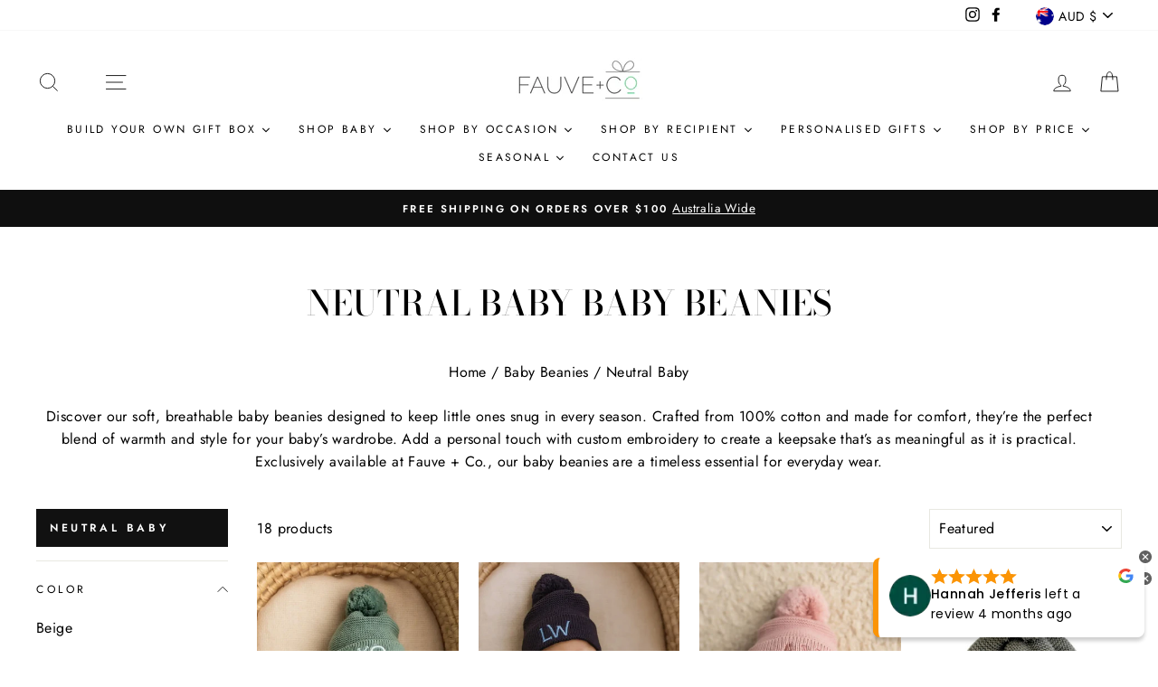

--- FILE ---
content_type: text/html; charset=utf-8
request_url: https://www.fauveandco.com.au/collections/baby-beanies/neutral-baby
body_size: 137439
content:

<!doctype html>
<html class="no-js" lang="en" dir="ltr">
  
    <head>
<script src="https://cdn-widgetsrepository.yotpo.com/v1/loader/?languageCode=en"  async></script>
      
	<!-- Added by AVADA SEO Suite -->
	

	<!-- /Added by AVADA SEO Suite -->
   <!-- Added by AVADA HelpCenter FAQs -->
   <script>
   window.AVADA_APP_FAQS_STATUS = window.AVADA_APP_FAQS_STATUS || {};
   window.AVADA_FAQ = window.AVADA_FAQS || {};
   window.AVADA_FAQ={"categories":[{"categoryId":"iyxL2TrVpkH3QEjn22il","defaultCategoryId":1,"createdAt":"2023-02-15T10:41:12.094Z","featured":true,"question":"Order \u0026 Shipping","icon":"cart","index":1,"position":1,"published":true,"shopId":"MHapiWaGcqpGRacjMSX0","questions":[{"featured":true,"questionId":"NLU12zJtSPXAKBFuBPrH","defaultQuestionId":1,"index":1,"published":true,"title":"How long will it take to receive my order?"},{"featured":true,"questionId":"QwfW0GwyWteGFlEWeT8c","defaultQuestionId":2,"index":2,"published":true,"title":"How to track my order?"},{"featured":true,"questionId":"kPpWAlgzw2dYogMMhw3q","defaultQuestionId":4,"index":4,"published":true,"title":"How much is shipping?"},{"featured":true,"questionId":"G2tDXVpzMfHRy3azA3DW","defaultQuestionId":3,"index":3,"published":true,"title":"Do you ship internationally?"},{"published":true,"title":"Do you offer same day delivery?","questionId":"sTbkkWAE2SR5hSbVnz6q","featured":false}],"updatedAt":"2024-02-22T21:40:41.669Z"},{"categoryId":"mdY9yJrHW8nl80fVnto0","createdAt":"2023-02-15T10:41:12.095Z","defaultCategoryId":2,"featured":true,"question":"Exchange \u0026 Return","icon":"exchange","index":1,"shopId":"MHapiWaGcqpGRacjMSX0","position":2,"published":true,"questions":[{"featured":true,"questionId":"RbV5CmxcXFrhEVFEliG9","defaultQuestionId":5,"index":1,"published":true,"title":"What is your return policy?"}],"updatedAt":"2023-02-15T10:58:33.233Z"}],"faqPageSetting":{"fontFamily":"Roboto","faqPageCustomCss":"","id":"J5U13OQkd7U0GdfN1HNU","header":"Frequently Asked Questions","q\u0026aFont":"Montserrat","theme":"light-faq-page","headerColor":"#181A1B","fontStore":[{"label":"Tiemann","value":"Tiemann"},{"label":"Futura","value":"Futura"}],"description":"Got a question? We're here to answer!","answerTextColor":"#181A1B","answerBackgroundColor":"#FCFCFC","shopId":"MHapiWaGcqpGRacjMSX0","questionTextColor":"#181A1B","descriptionColor":"#A8A8A8","categoryColor":"#3B3B3B","questionBackgroundColor":"#F6F6F6"},"questions":[{"createdAt":"2023-02-15T10:41:12.096Z","defaultCategoryId":1,"defaultQuestionId":3,"question":"Do you ship internationally?","shopId":"MHapiWaGcqpGRacjMSX0","categoryId":"iyxL2TrVpkH3QEjn22il","answer":"\u003cp\u003eYes, we do ship internationally. The shipping fee will vary depending on your location and rates will be calculated at check out.\u003c\/p\u003e","updatedAt":"2023-02-15T10:53:33.811Z","questionId":"G2tDXVpzMfHRy3azA3DW"},{"createdAt":"2023-02-15T10:41:12.096Z","defaultCategoryId":1,"defaultQuestionId":1,"question":"How long will it take to receive my order?","shopId":"MHapiWaGcqpGRacjMSX0","categoryId":"iyxL2TrVpkH3QEjn22il","answer":"\u003cp\u003eAll orders are dispatched\u0026nbsp;within 24-48 hours (please allow an addtional 2-3 days for any personalised items). All parcels are sent with Australia Post or Couriers Please and sent to your nominated address.\u003c\/p\u003e\u003cp\u003eSee our\u0026nbsp;\u003ca href=\"https:\/\/www.fauveandco.com.au\/pages\/shipping-returns-1\" rel=\"noopener noreferrer\" target=\"_blank\"\u003eshipping page\u003c\/a\u003e\u0026nbsp;for approximate lead times.\u003c\/p\u003e","updatedAt":"2024-02-22T21:40:41.575Z","questionId":"NLU12zJtSPXAKBFuBPrH"},{"defaultCategoryId":1,"createdAt":"2023-02-15T10:41:12.096Z","defaultQuestionId":2,"question":"How to track my order?","shopId":"MHapiWaGcqpGRacjMSX0","categoryId":"iyxL2TrVpkH3QEjn22il","answer":"\u003cp\u003eYou will receive a tracking number via email as soon as your order is dispatched.\u003c\/p\u003e","updatedAt":"2023-02-15T10:53:07.851Z","questionId":"QwfW0GwyWteGFlEWeT8c"},{"defaultCategoryId":2,"createdAt":"2023-02-15T10:41:12.096Z","defaultQuestionId":5,"question":"What is your return policy?","shopId":"MHapiWaGcqpGRacjMSX0","categoryId":"mdY9yJrHW8nl80fVnto0","answer":"\u003cp\u003ePlease see our return policy\u0026nbsp;on our\u0026nbsp;\u003ca href=\"https:\/\/www.fauveandco.com.au\/pages\/shipping-returns-1\" rel=\"noopener noreferrer\" target=\"_blank\"\u003eshipping \u0026amp; returns page\u003c\/a\u003e.\u003c\/p\u003e","updatedAt":"2023-02-15T10:55:01.274Z","questionId":"RbV5CmxcXFrhEVFEliG9"},{"createdAt":"2023-02-15T10:41:12.096Z","defaultCategoryId":1,"defaultQuestionId":4,"shopId":"MHapiWaGcqpGRacjMSX0","categoryId":"iyxL2TrVpkH3QEjn22il","question":"How much is shipping?","answer":"\u003cp\u003eShipping will be calculated at check out based on your location.\u003c\/p\u003e\u003cp\u003eAll orders over $100 are free shipping Australia Wide.\u003c\/p\u003e","updatedAt":"2024-02-22T21:39:46.461Z","questionId":"kPpWAlgzw2dYogMMhw3q"},{"createdAt":"2023-02-15T10:58:16.518Z","answer":"\u003cp\u003eYes, we offer a same day\u0026nbsp;delivery\u0026nbsp;service throughout Melbourne. Orders must be placed by 1pm.\u003c\/p\u003e","question":"Do you offer same day delivery?","shopId":"MHapiWaGcqpGRacjMSX0","categoryId":"iyxL2TrVpkH3QEjn22il","questionId":"sTbkkWAE2SR5hSbVnz6q"}],"shop":{"plan":"free","email":"info@fauveandco.com.au"},"translation":{"primaryLanguage":"en","en":{"isDefault":true,"FAQs":{"iyxL2TrVpkH3QEjn22il":{"featured":true,"originalQuestion":"Order \u0026 Shipping","question":"Order \u0026 Shipping","icon":"cart","questions":[{"featured":true,"originalAnswer":"\u003cp\u003eAll orders are dispatched\u0026nbsp;within 24-48 hours (please allow an addtional 2-3 days for any personalised items). All parcels are sent with Australia Post or Couriers Please and sent to your nominated address.\u003c\/p\u003e\u003cp\u003eSee our\u0026nbsp;\u003ca href=\"https:\/\/www.fauveandco.com.au\/pages\/shipping-returns-1\" rel=\"noopener noreferrer\" target=\"_blank\"\u003eshipping page\u003c\/a\u003e\u0026nbsp;for approximate lead times.\u003c\/p\u003e","questionId":"NLU12zJtSPXAKBFuBPrH","originalQuestion":"How long will it take to receive my order?","defaultQuestionId":1,"question":"How long will it take to receive my order?","index":1,"published":true,"title":"How long will it take to receive my order?","createdAt":"2023-02-15T10:41:12.096Z","defaultCategoryId":1,"view":24,"answer":"\u003cp\u003eAll orders are dispatched\u0026nbsp;within 24-48 hours (please allow an addtional 2-3 days for any personalised items). All parcels are sent with Australia Post or Couriers Please and sent to your nominated address.\u003c\/p\u003e\u003cp\u003eSee our\u0026nbsp;\u003ca href=\"https:\/\/www.fauveandco.com.au\/pages\/shipping-returns-1\" rel=\"noopener noreferrer\" target=\"_blank\"\u003eshipping page\u003c\/a\u003e\u0026nbsp;for approximate lead times.\u003c\/p\u003e","shopId":"MHapiWaGcqpGRacjMSX0","categoryId":"iyxL2TrVpkH3QEjn22il","updatedAt":"2024-02-22T21:40:41.575Z"},{"featured":true,"originalAnswer":"\u003cp\u003eYou will receive a tracking number via email as soon as your order is dispatched.\u003c\/p\u003e","questionId":"QwfW0GwyWteGFlEWeT8c","originalQuestion":"How to track my order?","defaultQuestionId":2,"question":"How to track my order?","index":2,"published":true,"title":"How to track my order?","defaultCategoryId":1,"createdAt":"2023-02-15T10:41:12.096Z","view":4,"answer":"\u003cp\u003eYou will receive a tracking number via email as soon as your order is dispatched.\u003c\/p\u003e","shopId":"MHapiWaGcqpGRacjMSX0","categoryId":"iyxL2TrVpkH3QEjn22il","updatedAt":"2023-02-15T10:53:07.851Z"},{"featured":true,"originalAnswer":"\u003cp\u003eShipping will be calculated at check out based on your location.\u003c\/p\u003e\u003cp\u003eAll orders over $100 are free shipping Australia Wide.\u003c\/p\u003e","questionId":"kPpWAlgzw2dYogMMhw3q","originalQuestion":"How much is shipping?","defaultQuestionId":4,"question":"How much is shipping?","index":4,"published":true,"title":"How much is shipping?","createdAt":"2023-02-15T10:41:12.096Z","defaultCategoryId":1,"view":2,"answer":"\u003cp\u003eShipping will be calculated at check out based on your location.\u003c\/p\u003e\u003cp\u003eAll orders over $100 are free shipping Australia Wide.\u003c\/p\u003e","shopId":"MHapiWaGcqpGRacjMSX0","categoryId":"iyxL2TrVpkH3QEjn22il","updatedAt":"2024-02-22T21:39:46.461Z"},{"featured":true,"originalAnswer":"\u003cp\u003eYes, we do ship internationally. The shipping fee will vary depending on your location and rates will be calculated at check out.\u003c\/p\u003e","questionId":"G2tDXVpzMfHRy3azA3DW","originalQuestion":"Do you ship internationally?","defaultQuestionId":3,"question":"Do you ship internationally?","index":3,"published":true,"title":"Do you ship internationally?","createdAt":"2023-02-15T10:41:12.096Z","defaultCategoryId":1,"view":4,"answer":"\u003cp\u003eYes, we do ship internationally. The shipping fee will vary depending on your location and rates will be calculated at check out.\u003c\/p\u003e","shopId":"MHapiWaGcqpGRacjMSX0","categoryId":"iyxL2TrVpkH3QEjn22il","updatedAt":"2023-02-15T10:53:33.811Z"},{"createdAt":"2023-02-15T10:58:16.518Z","featured":false,"originalAnswer":"\u003cp\u003eYes, we offer a same day\u0026nbsp;delivery\u0026nbsp;service throughout Melbourne. Orders must be placed by 1pm.\u003c\/p\u003e","questionId":"sTbkkWAE2SR5hSbVnz6q","originalQuestion":"Do you offer same day delivery?","answer":"\u003cp\u003eYes, we offer a same day\u0026nbsp;delivery\u0026nbsp;service throughout Melbourne. Orders must be placed by 1pm.\u003c\/p\u003e","question":"Do you offer same day delivery?","published":true,"shopId":"MHapiWaGcqpGRacjMSX0","title":"Do you offer same day delivery?","categoryId":"iyxL2TrVpkH3QEjn22il"}],"position":1,"published":true,"isOutOfDate":false,"categoryId":"iyxL2TrVpkH3QEjn22il"},"mdY9yJrHW8nl80fVnto0":{"featured":true,"originalQuestion":"Exchange \u0026 Return","question":"Exchange \u0026 Return","icon":"exchange","questions":[{"featured":true,"originalAnswer":"\u003cp\u003ePlease see our return policy\u0026nbsp;on our\u0026nbsp;\u003ca href=\"https:\/\/www.fauveandco.com.au\/pages\/shipping-returns-1\" rel=\"noopener noreferrer\" target=\"_blank\"\u003eshipping \u0026amp; returns page\u003c\/a\u003e.\u003c\/p\u003e","questionId":"RbV5CmxcXFrhEVFEliG9","originalQuestion":"What is your return policy?","defaultQuestionId":5,"question":"What is your return policy?","index":1,"published":true,"title":"What is your return policy?","defaultCategoryId":2,"createdAt":"2023-02-15T10:41:12.096Z","view":3,"answer":"\u003cp\u003ePlease see our return policy\u0026nbsp;on our\u0026nbsp;\u003ca href=\"https:\/\/www.fauveandco.com.au\/pages\/shipping-returns-1\" rel=\"noopener noreferrer\" target=\"_blank\"\u003eshipping \u0026amp; returns page\u003c\/a\u003e.\u003c\/p\u003e","shopId":"MHapiWaGcqpGRacjMSX0","categoryId":"mdY9yJrHW8nl80fVnto0","updatedAt":"2023-02-15T10:55:01.274Z"}],"position":2,"published":true,"isOutOfDate":false,"categoryId":"mdY9yJrHW8nl80fVnto0"}},"Show Navigation":{"Home":"Home","Message":"Message","Track":"Track","Help":"Help","Contact us title":"Contact us","Online status":"We are online","Online message":"Hi there 👋. Thank you for reaching out. We'll be with you in a moment","Offline message":"Hi 👋, we are currently offline. We will respond as soon as possible during our next business hours.","Usually reply in a few minutes":"Usually reply in a few minutes","Usually reply in few hours":"Usually reply in few hours","Usually reply in a day":"Usually reply in a day","Order tracking title":"Order tracking","Track button":"Track","Article search placeholder":"Search for help","Categories title":"Categories","\"View all\" categories":"View all","\"Article\" singular label":"Article","\"Article\" plural label":"Articles","No matching article found":"No matching article found","No matching category found":"No matching category found","Heading title":"Hi 👋","Heading description":"How can we help you?","Welcome message title":"Hi there 👋","Welcome message description":"Hi there 👋\nHow can we help?","Welcome message by quick replies":"Hi there 👋. How can we help you today?","Welcome message by chatbot":"Hello 👋 I'm Chatty AI assistant, here to help you find what you're looking for. How can I help you?","Launcher label":"Chat with us","Chat now":"Chat now","Type your message":"Type your message","Emoji":"Emoji","Reply to":"Reply to","Download":"Download","Edit":"Edit","Remove":"Remove","Replying to you":"Replying to you","Replying to yourself":"Replying to yourself","Replying to themselves":"Replying to themselves","Hi 👋, how can we help you?":"Hi 👋, how can we help you?","Please enter your email to stay updated with our replies":"Please enter your email to stay updated with our replies","Chat with us as anonymous":"Chat with us as anonymous","By sending us a message, you agree to our privacy policy":"","Automated":"Automated","\"Chat with us on your favorite channel\" on Chat page":"Chat with us on your favorite channel","Thanks for your messages! We'll get back to you soon":"Thanks for your messages! We'll get back to you soon.","Track your orders":"Track your orders","Cannot find any orders":"Cannot find any orders.","Order number":"Order number","Tracking number":"Tracking number","Email address":"Email address","Phone number":"Phone number","This shipment is delivered":"This shipment is delivered","This shipment is on its way":"This shipment is on its way","This shipment is prepared for shipping":"This shipment is prepared for shipping","Last updated":"Last updated","Tracking information":"Tracking information","Shipping carrier":"Shipping carrier","Fulfilled date":"Fulfilled date","Confirmed":"Confirmed","items":"items","Order":"Order","Need help":"Need help","Teaser message":"Don't miss out 👋\nDiscover your special offer waiting just for you!","Subscribe welcome":"Subscribe to get hot deals, exclusive updates and rewards.","Subscribe introduction":"Subscribe now to get your offer!","Subscribe success":"Thank you for subscribing! Check your inbox and stay tuned for the latest news and exclusive offers.","Subscribed successfully":"Subscribed successfully","Check your email to confirm your subscription":"Check your email to confirm your subscription.","Subscribed skipped":"You won’t receive conversation history","Subscribe button":"Subscribe","Shop now":"Shop now","Skip":"Skip","Yes, sure":"Yes, sure","No, thanks":"No, thanks","Your coupon code":"Your coupon code","more":"more","On its way":"On its way","Attempted delivery":"Attempted delivery","Delivered":"Delivered","Order number is required":"Order number is required","Tracking number is required":"Tracking number is required","Email is required":"Email is required","Email is invalid":"Email is invalid","Phone number is required":"Phone number is required","Phone number is invalid":"Phone number is invalid","This field is required":"This field is required","\"Track your order\" on Track page":"\"Track your order\" on Track page","Offline status":"Usually reply in a few minutes","Order tracking placeholder":"Order tracking","This shipment is prepared for shipping.":"This shipment is prepared for shipping.","Free shipping on all products • Applies to shipping rates under {{amount}}":"Free shipping on all products • Applies to shipping rates under {{amount}}","Free shipping on all products":"Free shipping on all products","{{value}} off {{item}}":"{{value}} off {{item}}","{{value}} off {{item}} • Minimum purchase of {{minimum}}":"{{value}} off {{item}} • Minimum purchase of {{minimum}}","{{value}} off {{item}} • Minimum quantity of {{minimum}}":"{{value}} off {{item}} • Minimum quantity of {{minimum}}","{{value}} off {{item}} collections • Minimum purchase of {{minimum}}":"{{value}} off {{item}} collections • Minimum purchase of {{minimum}}","{{value}} off {{item}} collections":"{{value}} off {{item}} collections","{{value}} off {{item}} products • Minimum purchase of {{minimum}}":"{{value}} off {{item}} products • Minimum purchase of {{minimum}}","{{value}} off {{item}} products • Minimum quantity of {{minimum}}":"{{value}} off {{item}} products • Minimum quantity of {{minimum}}","{{value}} off {{item}} products":"{{value}} of {{item}} products","{{value}} off entire order • Minimum purchase of {{minimum}}":"{{value}} off entire order • Minimum purchase of {{minimum}}","{{value}} off entire order • Minimum quantity of {{minimum}}":"{{value}} off entire order • Minimum quantity of {{minimum}}","{{value}} off entire order":"{{value}} off entire order","Buy {{buy}} item, get {{get}} item at {{discount}} off":"Buy {{buy}} item Get {{get}} item at {{discount}} off","Buy {{buy}} item, get {{get}} item free":"Buy {{buy}} item Get {{get}} item free","Buy {{buy}} items, get {{get}} items at {{discount}} off":"Buy {{buy}} items Get {{get}} items at {{discount}} off","Buy {{buy}} items, get {{get}} items free":"Buy {{buy}} items Get {{get}} items free","Buy {{buy}} item, get {{get}} items at {{discount}} off":"Buy {{buy}} item Get {{get}} items at {{discount}} off","Buy {{buy}} item, get {{get}} items free":"Buy {{buy}} item Get {{get}} items free","Buy {{buy}} items, get {{get}} item at {{discount}} off":"Buy {{buy}} items Get {{get}} item at {{discount}} off","Buy {{buy}} items, get {{get}} item free":"Buy {{buy}} items Get {{get}} item free","Spend {{buy}}, get {{get}} items at {{discount}} off":"Spend {{buy}}, get {{get}} items at {{discount}} off","Spend {{buy}}, get {{get}} item at {{discount}} off":"Spend {{buy}}, get {{get}} items at {{discount}} off","Spend {{buy}}, get {{get}} items free":"Spend {{buy}}, get {{get}} items at free","Spend {{buy}}, get {{get}} item free":"Spend {{buy}}, get {{get}} item free","Spend {{buy}}, get {{get}} items at {{discount}} off each":"Spend {{buy}}, get {{get}} items at {{discount}} off each","Spend {{buy}}, get {{get}} item at {{discount}} off each":"Spend {{buy}}, get {{get}} item at {{discount}} off each","Subscribe form introduction":"Subscribe now to get your offer!","Success message":"Thank you for subscribing! Check your inbox and stay tuned for the latest news and exclusive offers.","Welcome message":"Subscribe to get hot deals, exclusive updates and rewards.","Conversation history subscribe message":"This conversation has been resolved. Send me conversation history.","Send me":"Send me","Sent":"Sent","Yes, that's helpful!":"Yes, that's helpful!","No, I need more help":"No, I need more help","Today":"Today","Yesterday":"Yesterday","Last 7 days":"Last 7 days","Last 30 days":"Last 30 days","Last month":"Last month","Start chat":"Start chat","First name":"First name","Last name":"Last name","View product":"View product","View collection":"View collection"},"isMigrated":true,"FAQ page":{"Heading":"Frequently Asked Questions","Description":"Got a question? We are here to answer!","FAQ page search placeholder":"Type keyword to find your answer","\"All\" tabs in FAQ page":"All","\"No matching article found\" message":"No matching article found"}}},"widgetSetting":{"hideOnMobile":false,"isPhoneCall":true,"appCss":"","description":"How can I help you?","isFeaturedArticles":true,"shopId":"MHapiWaGcqpGRacjMSX0","customCss":"","backBtnLabel":"Back","isContactForm":true,"contentTextFont":"Roboto","removeBranding":false,"isContactUs":true,"isCategory":true,"whatApp":"","isCustom":true,"floatBtnPosition":"bottom_right","isContactMessage":true,"fontStore":[{"label":"Tiemann","value":"Tiemann"},{"label":"Futura","value":"Futura"}],"createdAt":"2023-02-15T10:41:12.517Z","contactMassage":"www.facebook.com\/fauveandco","isWhatApp":false,"id":"CO72pry6tkPReHk1uCAv","shopifyDomain":"fauve-co.myshopify.com","contactForm":"https:\/\/www.fauveandco.com.au\/pages\/contact-us","phoneCall":"610391194527","email":"info@fauveandco.com.au","brandColor":"#f1f1f1","textBtnColor":"#1D1D1D","btnColor":"#FFF","icon":"comment","welcomeText":"Hi  👋","textFont":"Montserrat","isOrderTracking":false,"defaultContactMethod":"whatsApp","floatBtnLabel":"Chat with us","contactMethod":{"skype":{"resTimeSuffix":"hour","firstMessage":"Hi there! 👋 How can I help you?","active":false,"shopName":"{{shop_name}}","resTimeValue":"1","title":"Skype","value":""},"whatsApp":{"resTimeSuffix":"hour","firstMessage":"Hi there! 👋 How can I help you?","active":false,"shopName":"{{shop_name}}","resTimeValue":"1","title":"WhatsApp","value":""},"messenger":{"resTimeSuffix":"hour","firstMessage":"Hi there! 👋 How can I help you?","active":true,"shopName":"{{shop_name}}","resTimeValue":"1","title":"Messenger","value":"www.facebook.com\/fauveandco"},"line":{"resTimeSuffix":"hour","firstMessage":"Hi there! 👋 How can I help you?","active":false,"shopName":"{{shop_name}}","resTimeValue":"1","title":"Line","value":""},"telegram":{"resTimeSuffix":"hour","firstMessage":"Hi there! 👋 How can I help you?","active":false,"shopName":"{{shop_name}}","resTimeValue":"1","title":"Telegram","value":""},"weChat":{"resTimeSuffix":"hour","firstMessage":"Hi there! 👋 How can I help you?","active":false,"shopName":"{{shop_name}}","resTimeValue":"1","title":"WeChat","value":""},"instagram":{"resTimeSuffix":"hour","firstMessage":"Hi there! 👋 How can I help you?","active":false,"shopName":"{{shop_name}}","resTimeValue":"1","title":"Instagram","value":""},"email":{"resTimeSuffix":"hour","firstMessage":"Hi there! 👋 How can I help you?","active":true,"shopName":"{{shop_name}}","resTimeValue":"1","title":"Email","value":"https:\/\/www.fauveandco.com.au\/pages\/contact-us"},"phoneCall":{"resTimeSuffix":"hour","firstMessage":"Hi there! 👋 How can I help you?","active":true,"shopName":"{{shop_name}}","resTimeValue":"1","title":"Phone Call","value":"610391194527","phone":"+610391194527","countryCode":"AU","dialCode":"+61"}},"breakTimes":[{"endTimeBreak":"13:00","startTimeBreak":"12:00"}],"isShowFirstReply":true,"isShowBreakTime":false,"privacyUrl":"","redirectUrl":"https:\/\/t.17track.net\/en#nums=","endTimeBreak":"13:00","startTimeBreak":"12:00","offlineMessage":"Hi 👋, we are currently offline. We will respond as soon as possible during our next business hours.","onlineStatus":"We are online","isEnableFollowUpEmail":false,"preChatFields":["email"],"isRedirectUrl":"custom","coverageRatio":"90","actionColor":"#303030","holidays":[],"floatBtnSize":"55px","onlineMessage":"Hi there 👋. Thank you for reaching out. We'll be with you in a moment","disclaimerConsent":"","isLiveChat":false,"gradientColorSecond":"#F2F6F7","colorMode":"light_mode","timeZone":"Australia\/Melbourne","headingTextFont":"Inter","newsletterPopupSettings":{"welcomeMessage":"Subscribe to get hot deals, exclusive updates and rewards.","discount":null,"formFields":["email"],"title":"Don't miss out 👋","message":"Don't miss out 👋\nDiscover your special offer waiting just for you!","statusTeaser":false,"successMessage":"Thank you for subscribing! Check your inbox and stay tuned for the latest news and exclusive offers.","introduction":"Subscribe now to get your offer!","showDisclaimerConsent":true,"isEnableMarketingOptIn":false},"textColor":"#303030","isEnableNewsletterPopup":false,"isShowNamePreChat":false,"offlineStatus":"Usually reply in a few minutes","floatBtnLauncher":"label-only","isEnableWelcomePopup":false,"isShowHoliday":false,"themeRandom":false,"displayPages":{"values":[],"type":"all"},"shopName":"Fauve + Co","welcomePopupSetting":{"audience":["all"],"backgroundColor":"#FFFFFF","displayTimeShowWelcome":"all_time","messageTextFont":"Inter","showOnMobile":true,"showOnDesktop":true,"title":"Hi there 👋","message":"Hi there 👋\nHow can we help?","statusTeaser":true,"textColor":"#000000","device":["all"],"titleTextFont":"Inter"},"btnPopupColor":"#303030","theme":"cloud","aiAssistantSettings":{"topics":[],"welcomeMessage":"Hello 👋 I'm Chatty AI assistant, here to help you find what you're looking for. How can I help you?","outOfScopeResponse":"","confirmResponse":"Was it able to resolve your question?","helpfulResponse":"Glad I could help! Have a nice day! If you have any question, please feel free to contact us.","notHelpfulResponse":"Please wait for a while, we need more information to check.","isAskMoreInfo":false},"isEnableAIAssistant":false,"isChatWithAnonymous":false,"floatBtnLabelColor":"#FFFFFF","isEnableQuickReplies":false,"isEnableShortcut":true,"isGradient":true,"quickReplySettings":{"welcomeMessage":"Hi there 👋. How can we help you today?"},"gradientColorOne":"#D1D5D6","showNavigation":false,"storeAvatar":"AVATAR_ICON_1","displayDevices":"all","customTime":{"sunday":{"timeEnd":"17:00","timeStart":"09:00","isSelect":false,"label":"Sunday"},"saturday":{"timeEnd":"17:00","timeStart":"09:00","isSelect":false,"label":"Saturday"},"tuesday":{"timeEnd":"20:00","timeStart":"8:00","isSelect":true,"label":"Tuesday"},"wednesday":{"timeEnd":"20:00","timeStart":"8:00","isSelect":true,"label":"Wednesday"},"thursday":{"timeEnd":"20:00","timeStart":"8:00","isSelect":true,"label":"Thursday"},"friday":{"timeEnd":"20:00","timeStart":"8:00","isSelect":true,"label":"Friday"},"monday":{"timeEnd":"20:00","timeStart":"8:00","isSelect":true,"label":"Monday"}},"typeWorking":"custom_time"}}
   window.AVADA_APP_FAQS_STATUS.shopId = 'MHapiWaGcqpGRacjMSX0';
   window.AVADA_APP_FAQS_STATUS.statusFAQOnWidget = true;
 </script>
   <!-- /Added by AVADA HelpCenter FAQs -->
 
<link rel="shortcut icon" href="//www.fauveandco.com.au/cdn/shop/files/02._Jpeg_low_7d604db4-9ea4-4860-94d0-ad871ab3d1b0_32x32.jpg?v=1613679474" type="image/png"
  
<!-- Google Ads Remarketing Tag By FeedArmy Version 2.17 START -->
<!-- FeedArmy tutorial found at https://feedarmy.com/kb/adding-google-adwords-remarketing-tag-to-shopify/ -->

<!-- CODE SETTINGS START -->
<!-- CODE SETTINGS START -->

<!-- Please add your Google Ads Audience Source Tag ID -->


<!-- Please add your alpha2 code, you can find it here: https://help.shopify.com/en/api/custom-storefronts/storefront-api/reference/enum/countrycode -->


<!-- set your product id values are default, product_id, parent_id, sku-->


<!-- CODE SETTINGS END -->
<!-- CODE SETTINGS END -->

<!-- ==================================== -->
<!-- DO NOT EDIT ANYTHING BELOW THIS LINE -->

<script async src="https://www.googletagmanager.com/gtag/js?id=AW-"></script><script>
  window.dataLayer = window.dataLayer || [];
  function gtag(){dataLayer.push(arguments);}
  gtag('js', new Date());
  gtag('config', 'AW-');
</script>



<script>
  gtag('event', 'view_item_list', {
    'send_to': 'AW-',
  	  
	
  });
</script>
<!-- Google Ads Remarketing Tag By FeedArmy Version 2.17 END -->




        <style>
            .product__photos {
                animation: cssAnimation 0s 2s forwards;
                opacity: 0;
            }
            @keyframes cssAnimation {
                to   { opacity: 1; }
            }
            body,html {
                opacity: 1 !important;
            }
        </style>

        
<script>
    if(screen.width > 767) {
        var jsObserver, lazyLoadJs = {};

        document.addEventListener('DOMContentLoaded', function () {
            if(!( 'IntersectionObserver' in window )) {
                // https://developer.mozilla.org/en-US/docs/Web/API/Intersection_Observer_API#See_also
                getScript('https://cdn.jsdelivr.net/npm/intersection-observer@0.11.0/intersection-observer.js', initLazyJS );
            } else {
                initLazyJS();
            }
        });

        // https://stackoverflow.com/a/28002292 or use jQuery's $.getScript to reduce duplicate/unnecessary code
        function getScript(source, callback) {
            var script = document.createElement('script');
            var prior = document.getElementsByTagName('script')[0];
            script.async = 1;

            script.onload = script.onreadystatechange = function( _, isAbort ) {
                if(isAbort || !script.readyState || /loaded|complete/.test(script.readyState) ) {
                    script.onload = script.onreadystatechange = null;
                    script = undefined;
                    if(!isAbort && callback) setTimeout(callback, 0);
                }
            };

            script.src = source;
            prior.parentNode.insertBefore(script, prior);
        }

        // https://vanillajstoolkit.com/helpers/isinviewport/
        function isInViewport(elem) {
            var distance = elem.getBoundingClientRect();
            return (
              distance.top >= 0 &&
              distance.left >= 0 &&
              distance.bottom <= (window.innerHeight || document.documentElement.clientHeight) &&
              distance.right <= (window.innerWidth || document.documentElement.clientWidth)
            );
        }

        function initLazyJS() {
            var options = {
              root: null,
              rootMargin: '50px',
              threshold: 0
            };

            jsObserver = new IntersectionObserver( function (entries) {
              for ( var i = 0; i < entries.length; ++i) {
                if ( entries[i].isIntersecting && entries[i].target.getAttribute('data-selector') in lazyLoadJs ) {
                  var selector = entries[i].target.getAttribute('data-selector'),
                      obj = lazyLoadJs[ selector ],
                      srcLength = obj.src.length;

                  for ( index = 1; index <= srcLength; index++ ) {

                    getScript(
                      obj.src[index-1],
                      index == srcLength && 'callback' in obj ? obj.callback: null
                    );		
                  }
                  // no files to load, just call callback at this point
                  if ( srcLength == 0 && obj.callback != null ) {
                    obj.callback(selector);
                  }

                  // START checking what to delete, so this won't be executed again on next intersection. Delete by default though
                  var deleteBySelectors = 'delete' in obj ? obj['delete']: [ selector ];
                  for ( index = 0; index < deleteBySelectors.length; index++ ) {
                    delete lazyLoadJs[ deleteBySelectors[index] ];
                  }
                  if ( selector in deleteBySelectors ) {
                    jsObserver.unobserve(entries[i].target);
                  }
                  // END
                }
              }
            }, options);

            var tmp = {};
            // here STARTs the MAGIC: add your custom libraries/snippets belonging to specific elements by using its CSS selector
            tmp = {
              
                '[data-lazysizes="true"]':{
                    'src' : [
                        "//www.fauveandco.com.au/cdn/shop/t/29/assets/lazysizes.js?v=111469103087930743901752793378",
                    ],
                    'prefetch' : false,
                    'callback' : function () { 
                        console.log('Lazysizes Resources are ready for use'); 
                    }
                },
              
                '[data-load="true"]':{
                    'src' : [
                        "//www.fauveandco.com.au/cdn/shop/t/29/assets/theme.js?v=9369117951789456611752793378",
                    ],
                  
                    'prefetch' : false,
                    'callback' : function () { 
                        console.log('Theme Resources are ready for use'); 
       
                        if(location.pathname == "/") {
                            document.querySelectorAll('[shougn-scripts]').forEach((sc)=> {
                                if(sc.dataset.src) {
                                    source = sc.dataset.src;

                                    var script = document.createElement('script');
                                    var prior = document.getElementsByTagName('script')[0];
                                    script.async = 1;

                                    script.onload = script.onreadystatechange = function( _, isAbort ) {
                                      if(isAbort || !script.readyState || /loaded|complete/.test(script.readyState) ) {
                                        script.onload = script.onreadystatechange = null;
                                        script = undefined;

                                        //if(!isAbort && callback) setTimeout(callback, 0);
                                      }
                                    };

                                    script.src = source;
                                    prior.parentNode.insertBefore(script, prior);
                                    console.log("script loaded" + source);
                                }
                            })
                        }
                    }
                }
            };
          
            // collapsing could need some animation/transition, this is just an example how to save extra kb/JS when someone has saveData enabled in their browser
            if ( !navigator.connection || !navigator.connection.saveData ) {
              //tmp['[data-toggle="collapse"]'].src.push('./transition.js');
            }
    // END

            for (var selector in tmp) {
              if (!tmp.hasOwnProperty(selector) ) {
                continue;
              }

              // add them to the observer
              addLazyloadJs( selector, tmp[selector] );
            }
        }

        function addLazyloadJs( selector, obj ) {
          if ( document.querySelectorAll(selector).length == 0 ) {
            return false;
          }

          var srcLength = 'src' in obj ? obj.src.length: 0;
          // load it right away when already in viewport/above the fold from the start
          if ( typeof jsObserver === 'undefined' || isInViewport( document.querySelector( selector ) ) ) {
            for ( index = 1; index <= srcLength; index++ ) {
              getScript(
                obj.src[index-1],
                index == srcLength && 'callback' in obj ? obj.callback: null
              );		
            }

            // no files to load, just call callback
            if ( srcLength == 0 && obj.callback != null ) {
              obj.callback(selector);
            }
            return true;
          }

          if ( !('prefetch' in obj) || obj.prefetch == true ) {
            // prefetch so it's there when needed
            for ( index = 1; index <= srcLength; index++ ) {
              var preloadLink	= document.createElement("link");
              preloadLink.rel = 'prefetch';
              preloadLink.as	= 'script';
              preloadLink.href= obj.src[index-1];
              document.head.appendChild( preloadLink );			
            }
          }

          // load on demand by starting to observe the element
          var elms = document.querySelectorAll(selector);
          for (i = 0; i < elms.length; ++i) {
            jsObserver.observe( elms[i] );
            elms[i].setAttribute('data-selector', selector);
          }

          lazyLoadJs[selector] = obj;
        }
    }
</script><meta charset="utf-8">
        <meta http-equiv="X-UA-Compatible" content="IE=edge,chrome=1">
        <meta name="viewport" content="width=device-width,initial-scale=1">
        <meta name="theme-color" content="#111111">
      
      
      
	  
              	
       		 
      		
                
            <meta name="robots" content="noindex" />            
      		
        

        <link rel="preconnect" href="https://cdn.shopify.com">
        <link rel="preconnect" href="https://fonts.shopifycdn.com">
        <link rel="dns-prefetch" href="https://productreviews.shopifycdn.com">
        <link rel="dns-prefetch" href="https://ajax.googleapis.com">
        <link rel="dns-prefetch" href="https://maps.googleapis.com">
        <link rel="dns-prefetch" href="https://maps.gstatic.com">

        <meta name="google-site-verification" content="zscARVrECXbTl8mKOTfkSb4jIV0rtAxe73m7SDRidI4" />
        <meta name="google-site-verification" content="w_ZymWfOIPOzi43MIwLppniFfbFGOmrtWjoiIqjClng" />
        <meta name="facebook-domain-verification" content="zbfcelz8l8eub5iwahfl7evvbonrxq" /><link rel="shortcut icon" href="//www.fauveandco.com.au/cdn/shop/files/02._Jpeg_low_7d604db4-9ea4-4860-94d0-ad871ab3d1b0_32x32.jpg?v=1613679474" type="image/png" /><title>Baby Beanie | Beanies for Newborns | Fauve &amp; Co
 &ndash; Tagged &quot;Neutral Baby&quot;</title>
<meta name="description" content="Keep your baby cosy with soft, warm beanies in adorable styles. Perfect for any season, with same-day delivery available in Melbourne Metro."><meta property="og:site_name" content="Fauve + Co">
  <meta property="og:url" content="https://www.fauveandco.com.au/collections/baby-beanies/neutral-baby">
  <meta property="og:title" content="Baby Beanie | Beanies for Newborns | Fauve &amp; Co">
  <meta property="og:type" content="website">
  <meta property="og:description" content="Keep your baby cosy with soft, warm beanies in adorable styles. Perfect for any season, with same-day delivery available in Melbourne Metro."><meta property="og:image" content="http://www.fauveandco.com.au/cdn/shop/files/personalised-cotton-knitted-beanie-seafoam-415_1200x630.webp?v=1754301018"><meta property="og:image" content="http://www.fauveandco.com.au/cdn/shop/files/personalised-cotton-knitted-beanie-navy-215_1200x630.webp?v=1754301010"><meta property="og:image" content="http://www.fauveandco.com.au/cdn/shop/files/personalised-cotton-knitted-beanie-dusty-pink-465_1200x630.webp?v=1754301000">
  <meta property="og:image:secure_url" content="https://www.fauveandco.com.au/cdn/shop/files/personalised-cotton-knitted-beanie-seafoam-415_1200x630.webp?v=1754301018"><meta property="og:image:secure_url" content="https://www.fauveandco.com.au/cdn/shop/files/personalised-cotton-knitted-beanie-navy-215_1200x630.webp?v=1754301010"><meta property="og:image:secure_url" content="https://www.fauveandco.com.au/cdn/shop/files/personalised-cotton-knitted-beanie-dusty-pink-465_1200x630.webp?v=1754301000">
  <meta name="twitter:site" content="@">
  <meta name="twitter:card" content="summary_large_image">
  <meta name="twitter:title" content="Baby Beanie | Beanies for Newborns | Fauve &amp; Co">
  <meta name="twitter:description" content="Keep your baby cosy with soft, warm beanies in adorable styles. Perfect for any season, with same-day delivery available in Melbourne Metro.">
<style data-shopify>@font-face {
  font-family: "Bodoni Moda";
  font-weight: 500;
  font-style: normal;
  font-display: swap;
  src: url("//www.fauveandco.com.au/cdn/fonts/bodoni_moda/bodonimoda_n5.36d0da1db617c453fb46e8089790ab6dc72c2356.woff2") format("woff2"),
       url("//www.fauveandco.com.au/cdn/fonts/bodoni_moda/bodonimoda_n5.40f612bab009769f87511096f185d9228ad3baa3.woff") format("woff");
}

  @font-face {
  font-family: Jost;
  font-weight: 400;
  font-style: normal;
  font-display: swap;
  src: url("//www.fauveandco.com.au/cdn/fonts/jost/jost_n4.d47a1b6347ce4a4c9f437608011273009d91f2b7.woff2") format("woff2"),
       url("//www.fauveandco.com.au/cdn/fonts/jost/jost_n4.791c46290e672b3f85c3d1c651ef2efa3819eadd.woff") format("woff");
}


  @font-face {
  font-family: Jost;
  font-weight: 600;
  font-style: normal;
  font-display: swap;
  src: url("//www.fauveandco.com.au/cdn/fonts/jost/jost_n6.ec1178db7a7515114a2d84e3dd680832b7af8b99.woff2") format("woff2"),
       url("//www.fauveandco.com.au/cdn/fonts/jost/jost_n6.b1178bb6bdd3979fef38e103a3816f6980aeaff9.woff") format("woff");
}

  @font-face {
  font-family: Jost;
  font-weight: 400;
  font-style: italic;
  font-display: swap;
  src: url("//www.fauveandco.com.au/cdn/fonts/jost/jost_i4.b690098389649750ada222b9763d55796c5283a5.woff2") format("woff2"),
       url("//www.fauveandco.com.au/cdn/fonts/jost/jost_i4.fd766415a47e50b9e391ae7ec04e2ae25e7e28b0.woff") format("woff");
}

  @font-face {
  font-family: Jost;
  font-weight: 600;
  font-style: italic;
  font-display: swap;
  src: url("//www.fauveandco.com.au/cdn/fonts/jost/jost_i6.9af7e5f39e3a108c08f24047a4276332d9d7b85e.woff2") format("woff2"),
       url("//www.fauveandco.com.au/cdn/fonts/jost/jost_i6.2bf310262638f998ed206777ce0b9a3b98b6fe92.woff") format("woff");
}

</style>
            <link rel="stylesheet" data-href="//www.fauveandco.com.au/cdn/shop/t/29/assets/theme.css?v=112315350267308354141752793962" /><style>
  /*! CSS Used from: https://cdn.shopify.com/s/files/1/0092/4935/7884/t/11/assets/theme.css?v=12594462414705939157 ; media=all */
@media all{
:root{--colorBtnPrimary:#111111;--colorBtnPrimaryLight:#2b2b2b;--colorBtnPrimaryDim:#040404;--colorBtnPrimaryText:#ffffff;--colorCartDot:#ff4f33;--colorLink:#000000;--colorTextBody:#000000;--colorPrice:#1c1d1d;--colorTextSavings:#C20000;--colorSaleTag:#1c1d1d;--colorSaleTagText:#ffffff;--colorBody:#ffffff;--colorBodyDim:#f2f2f2;--colorFooter:#ffffff;--colorFooterText:#000000;--colorBorder:#e8e8e1;--colorNav:#ffffff;--colorNavText:#000000;--colorAnnouncement:#0f0f0f;--colorAnnouncementText:#ffffff;--colorHeroText:#ffffff;--colorModalBg:#e6e6e6;--colorImageOverlay:#000000;--colorImageOverlayOpacity:.1;--colorImageOverlayTextShadow:.2;--colorSmallImageBg:#ffffff;--colorLargeImageBg:#0f0f0f;--colorGridOverlay:#000000;--colorGridOverlayOpacity:.1;--colorDrawers:#ffffff;--colorDrawersDim:#f2f2f2;--colorDrawerBorder:#e8e8e1;--colorDrawerText:#000000;--colorDrawerTextDark:#000000;--colorDrawerButton:#111111;--colorDrawerButtonText:#ffffff;}
*,:after,:before,input{box-sizing:border-box;}
body,html{padding:0;margin:0;}
footer,header,main{display:block;}
.grid:after{content:"";display:table;clear:both;}
.grid{list-style:none;padding:0;margin:0 0 0 -22px;}
@media only screen and (max-width:768px){
.grid{margin-left:-17px;}
}
.grid__item{float:left;padding-left:22px;width:100%;min-height:1px;}
@media only screen and (max-width:768px){
.grid__item{padding-left:17px;}
}
.grid--flush-bottom{margin-bottom:-22px;overflow:auto;}
.grid--flush-bottom>.grid__item{margin-bottom:22px;}
.grid--center{text-align:center;}
.grid--center .grid__item{float:none;display:inline-block;vertical-align:top;text-align:left;}
.one-whole{width:100%;}
.one-half{width:50%;}
@media only screen and (max-width:768px){
.small--one-half{width:50%;}
.grid--uniform .small--one-half:nth-of-type(odd){clear:both;}
}
@media only screen and (min-width:769px){
.medium-up--one-third{width:33.33333%;}
.medium-up--one-quarter{width:25%;}
.medium-up--one-fifth{width:20%;}
.medium-up--four-fifths{width:80%;}
.grid--uniform .medium-up--one-quarter:nth-of-type(4n+1){clear:both;}
}
.hide{display:none!important;}
.text-left{text-align:left!important;}
.text-center{text-align:center!important;}
@media only screen and (max-width:768px){
.small--hide{display:none!important;}
}
@media only screen and (min-width:769px){
.medium-up--hide{display:none!important;}
.medium-up--text-center{text-align:center!important;}
}
.flex-grid{display:flex;flex-wrap:wrap;flex:1 1 100%;}
[data-center-text=true] .flex-grid{justify-content:center;}
.flex-grid--gutters{margin-top:-15px;margin-left:-15px;}
.flex-grid__item{flex:0 1 100%;display:flex;align-items:stretch;}
.flex-grid--gutters .flex-grid__item{padding-top:15px;padding-left:15px;}
.flex-grid__item>*{flex:1 1 100%;}
html:not(.tab-outline) :focus{outline:none;}
.visually-hidden{clip:rect(0,0,0,0);overflow:hidden;position:absolute;height:1px;width:1px;}
.skip-link:focus{clip:auto;width:auto;height:auto;margin:0;color:#000;color:var(--colorTextBody);background-color:#fff;background-color:var(--colorBody);padding:10px;opacity:1;z-index:10000;transition:none;}
html{touch-action:manipulation;}
body,html{background-color:#fff;background-color:var(--colorBody);color:#000;color:var(--colorTextBody);}
.page-width{max-width:1500px;margin:0 auto;}
.page-width{padding:0 17px;}
@media only screen and (min-width:769px){
.page-width{padding:0 40px;}
}
.page-content{padding-top:40px;padding-bottom:40px;}
@media only screen and (min-width:769px){
.page-content{padding-top:75px;padding-bottom:75px;}
}
.page-content--top{padding-bottom:0;}
.main-content{display:block;min-height:300px;}
@media only screen and (min-width:769px){
.main-content{min-height:700px;}
}
.hr--small,hr{height:1px;border:0;border-top:1px solid;border-top-color:#e8e8e1;border-top-color:var(--colorBorder);}
.hr--small{margin:15px auto;}
.hr--clear{border:0;}
.faux-select,body,button,input,select{font-family:var(--typeBasePrimary),var(--typeBaseFallback);font-size:calc(var(--typeBaseSize)*.85);letter-spacing:var(--typeBaseSpacing);line-height:var(--typeBaseLineHeight);}
@media only screen and (min-width:769px){
.faux-select,body,button,input,select{font-size:var(--typeBaseSize);}
}
.faux-select,body,button,input,select{-webkit-font-smoothing:antialiased;-webkit-text-size-adjust:100%;text-rendering:optimizeSpeed;}
body{font-weight:var(--typeBaseWeight);}
p{margin:0 0 15px;}
strong{font-weight:700;}
small{font-size:.85em;}
label:not(.variant__button-label){text-transform:uppercase;letter-spacing:.3em;font-size:.75em;}
label{display:block;margin-bottom:10px;}
.h1,.h2,.h3,.h4,.h5,h1,h2,h3{display:block;margin:0 0 7.5px;}
@media only screen and (min-width:769px){
.h1,.h2,.h3,.h4,.h5,h1,h2,h3{margin:0 0 15px;}
}
.h1 a,.h5 a{text-decoration:none;font-weight:inherit;}
.h1,.h2,.h3,h1,h2,h3{font-family:var(--typeHeaderPrimary),var(--typeHeaderFallback);font-weight:var(--typeHeaderWeight);letter-spacing:var(--typeHeaderSpacing);line-height:var(--typeHeaderLineHeight);}
[data-type_header_capitalize=true] .h1,[data-type_header_capitalize=true] .h2,[data-type_header_capitalize=true] .h3,[data-type_header_capitalize=true] h1,[data-type_header_capitalize=true] h2,[data-type_header_capitalize=true] h3{text-transform:uppercase;}
.h1,h1{font-size:calc(var(--typeHeaderSize)*.85);}
.h2,h2{font-size:calc(var(--typeHeaderSize)*.73);}
.h3,h3{font-size:calc(var(--typeHeaderSize)*.67);}
@media only screen and (min-width:769px){
.h1,h1{font-size:var(--typeHeaderSize);}
.h2,h2{font-size:calc(var(--typeHeaderSize)*.85);}
.h3,h3{font-size:calc(var(--typeHeaderSize)*.7);}
}
.h4{text-transform:uppercase;letter-spacing:.3em;font-size:.75em;}
.h5{text-transform:uppercase;letter-spacing:.3em;font-size:.75em;margin-bottom:10px;}
@media only screen and (max-width:768px){
.h5{margin-bottom:5px;}
}
.text-spacing{margin-bottom:15px;}
ul{margin:0 0 15px 30px;padding:0;text-rendering:optimizeLegibility;}
ul ul{margin:4px 0 5px 20px;}
li{margin-bottom:.25em;}
.no-bullets{list-style:none outside;margin-left:0;}
.inline-list{padding:0;margin:0;}
.inline-list li{display:inline-block;margin-bottom:0;vertical-align:middle;}
.text-link,a{color:#000;color:var(--colorTextBody);text-decoration:none;background:transparent;}
.text-link:hover,a:hover{color:#000;color:var(--colorTextBody);}
.text-link{display:inline;border:0 none;background:none;padding:0;margin:0;}
.rte a{color:#000;color:var(--colorLink);}
button{overflow:visible;}
.btn{line-height:1.42;text-decoration:none;text-align:center;white-space:normal;font-size:calc(var(--typeBaseSize) - 4px);font-size:max(calc(var(--typeBaseSize) - 4px),13px);font-weight:700;text-transform:uppercase;letter-spacing:.3em;display:inline-block;padding:11px 20px;margin:0;width:auto;min-width:90px;vertical-align:middle;cursor:pointer;border:1px solid transparent;-webkit-user-select:none;-ms-user-select:none;user-select:none;-webkit-appearance:none;-moz-appearance:none;border-radius:var(--buttonRadius);color:#fff;color:var(--colorBtnPrimaryText);background:#111111;background:var(--colorBtnPrimary);}
@media only screen and (max-width:768px){
.btn{padding:9px 17px;font-size:calc(var(--typeBaseSize) - 6px);font-size:max(calc(var(--typeBaseSize) - 6px),11px);}
}
.btn:hover{color:#fff;color:var(--colorBtnPrimaryText);background-color:#111;background-color:var(--colorBtnPrimary);}
[data-button_style=square] .btn:not(.btn--secondary):not(.btn--tertiary):not(.btn--inverse):not(.btn--body):not(.btn--static){position:relative;overflow:hidden;transition:background .2s ease 0s;}
[data-button_style=square] .btn:not(.btn--secondary):not(.btn--tertiary):not(.btn--inverse):not(.btn--body):not(.btn--static):after{content:"";position:absolute;top:0;left:150%;width:200%;height:100%;transform:skew(-20deg);background-image:linear-gradient(90deg,transparent,hsla(0,0%,100%,.25),transparent);}
[data-button_style=square] .btn:not(.btn--secondary):not(.btn--tertiary):not(.btn--inverse):not(.btn--body):not(.btn--static):hover:after{animation:shine .75s cubic-bezier(.01,.56,1,1);}
[data-button_style=square] .btn:not(.btn--secondary):not(.btn--tertiary):not(.btn--inverse):not(.btn--body):not(.btn--static):hover{background:#2b2b2b;background:var(--colorBtnPrimaryLight);transition-delay:.25s;}
[data-button_style=square] .btn:not(.btn--secondary):not(.btn--tertiary):not(.btn--inverse):not(.btn--body):not(.btn--static):active{background:#111111;background:var(--colorBtnPrimary);transition-delay:0s;}
.btn--tertiary{font-weight:400;text-transform:none;letter-spacing:normal;background-color:transparent;border:1px solid;border-color:#e8e8e1;border-color:var(--colorBorder);color:#000;color:var(--colorTextBody);padding:8px 10px;white-space:nowrap;}
.btn--tertiary:hover{background-color:transparent;color:#000;color:var(--colorTextBody);}
.btn--body,.btn--body:active,.btn--body:hover{border:1px solid;border-color:#e8e8e1;border-color:var(--colorBorder);background-color:#fff;background-color:var(--colorBody);color:#000;color:var(--colorTextBody);}
.btn--circle{padding:10px;border-radius:50%;min-width:0;line-height:1;}
.btn--circle .icon{width:20px;height:20px;}
.btn--circle:after,.btn--circle:before{content:none;background:none;width:auto;}
.btn--circle.btn--large .icon{width:30px;height:30px;}
.btn--circle.btn--large{padding:15px;}
.btn--small{padding:8px 14px;background-position:150% 45%;min-width:90px;font-size:calc(var(--typeBaseSize) - 6px);font-size:max(calc(var(--typeBaseSize) - 6px),12px);}
@media only screen and (max-width:768px){
.btn--small{font-size:calc(var(--typeBaseSize) - 8px);font-size:max(calc(var(--typeBaseSize) - 8px),10px);}
}
.btn--large{padding:15px 20px;}
.collapsible-trigger-btn{text-align:left;}
[data-center-text=true] .collapsible-trigger-btn{text-align:center;}
.collapsible-trigger-btn{text-transform:uppercase;letter-spacing:.3em;font-size:.75em;display:block;width:100%;padding:17.14286px 0;}
@media only screen and (max-width:768px){
.collapsible-trigger-btn{padding:15px 0;}
}
.collection-sidebar__group .collapsible-trigger-btn{text-align:left;}
img{border:0 none;}
svg:not(:root){overflow:hidden;}
iframe,img{max-width:100%;}
img[data-sizes=auto]{display:block;width:100%;}
.lazyloaded{opacity:1;transition:opacity .4s ease;}
.video-wrapper{position:relative;overflow:hidden;max-width:100%;padding-bottom:56.25%;height:0;height:auto;}
.video-wrapper--modal{width:1000px;}
.grid__image-ratio{position:relative;background-repeat:no-repeat;background-size:contain;background-position:50%;background-color:#fff;background-color:var(--colorSmallImageBg);opacity:0;}
.grid__image-ratio.lazyloaded{opacity:1;animation:fade-in 1s cubic-bezier(.26,.54,.32,1) 0s forwards;transition:none;}
.grid__image-ratio:before{content:"";display:block;height:0;width:100%;}
.grid__image-ratio--cover{background-size:cover;}
.grid__image-ratio--wide:before{padding-bottom:56.25%;}
form{margin:0;}
@media only screen and (max-width:959px){
input,select{font-size:16px!important;}
}
button,input{-webkit-appearance:none;-moz-appearance:none;}
button{background:none;border:none;display:inline-block;cursor:pointer;}
button,input[type=submit]{cursor:pointer;}
input,select{border:1px solid;border-color:#e8e8e1;border-color:var(--colorBorder);max-width:100%;padding:8px 10px;border-radius:0;}
.faux-select,select{-webkit-appearance:none;-moz-appearance:none;appearance:none;background-position:100%;background-image:url(//cdn.shopify.com/s/files/1/0092/4935/7884/t/11/assets/ico-select.svg);background-repeat:no-repeat;background-position:right 10px center;background-color:transparent;background-size:11px;padding-right:28px;text-indent:.01px;text-overflow:"";cursor:pointer;color:inherit;}
option{color:#000;background-color:#fff;}
select::-ms-expand{display:none;}
.hidden-label{clip:rect(0,0,0,0);overflow:hidden;position:absolute;height:1px;width:1px;}
label[for]{cursor:pointer;}
small{display:block;}
.input-group{display:flex;}
.input-group .input-group-field:first-child{border-radius:0;}
.input-group .input-group-btn:last-child .btn{border-radius:0 var(--buttonRadius) var(--buttonRadius) 0;}
.input-group input::-moz-focus-inner{border:0;padding:0;margin-top:-1px;margin-bottom:-1px;}
.input-group-field{flex:1 1 auto;margin:0;min-width:0;}
.input-group-btn{flex:0 1 auto;margin:0;display:flex;}
.input-group-btn .icon{vertical-align:baseline;vertical-align:initial;}
.icon{display:inline-block;width:20px;height:20px;vertical-align:middle;fill:currentColor;}
svg.icon:not(.icon--full-color) g,svg.icon:not(.icon--full-color) path{fill:inherit;stroke:inherit;}
.icon-bag g,.icon-bag path,.icon-chevron-down path,.icon-close path,.icon-email path,.icon-filter path,.icon-hamburger path,.icon-search path,.icon-user path{fill:none!important;stroke-width:var(--iconWeight);stroke:currentColor!important;stroke-linecap:var(--iconLinecaps);stroke-linejoin:var(--iconLinecaps);}
.icon__fallback-text{clip:rect(0,0,0,0);overflow:hidden;position:absolute;height:1px;width:1px;}
.drawer{display:none;position:fixed;overflow:hidden;-webkit-overflow-scrolling:touch;top:0;bottom:0;max-width:95%;z-index:30;color:#000;color:var(--colorDrawerText);background-color:#fff;background-color:var(--colorDrawers);box-shadow:0 0 150px #0000001a;transition:transform .25s cubic-bezier(.165,.84,.44,1);}
@media screen and (max-height:400px){
.drawer{overflow:scroll;}
.drawer .drawer__contents{height:auto;}
}
.drawer a:not(.btn){color:#000;color:var(--colorDrawerText);}
.drawer a:not(.btn):hover{color:#000;color:var(--colorDrawerText);}
.drawer--left{width:300px;left:-300px;}
.drawer__fixed-header,.drawer__header,.drawer__scrollable{padding-left:15px;padding-right:15px;}
@media only screen and (min-width:769px){
.drawer__fixed-header,.drawer__header,.drawer__scrollable{padding-left:30px;padding-right:30px;}
}
.drawer__header{display:table;height:70px;width:100%;padding:11.53846px 0;margin-bottom:0;border-bottom:1px solid;border-bottom-color:#e8e8e1;border-bottom-color:var(--colorDrawerBorder);}
.drawer__fixed-header{height:70px;overflow:visible;}
@media only screen and (min-width:769px){
.drawer__fixed-header,.drawer__header{height:119px;}
.drawer__header--full{padding-left:30px;padding-right:30px;}
}
.drawer__close,.drawer__title{display:table-cell;vertical-align:middle;}
.drawer__title{width:100%;}
@media only screen and (max-width:768px){
.drawer__title{padding-left:15px;}
}
.drawer__close{width:1%;text-align:center;}
.drawer__close-button{position:relative;height:100%;padding:0 15px;color:inherit;}
.drawer__close-button:active{background-color:#f2f2f2;background-color:var(--colorDrawersDim);}
.drawer__close-button .icon{height:28px;width:28px;}
@media only screen and (min-width:769px){
.drawer__close-button{right:-30px;}
}
.drawer__contents{height:100%;display:flex;flex-direction:column;}
.drawer__scrollable{flex:1 1 auto;display:flex;flex-direction:column;overflow-y:hidden;}
.drawer__scrollable{padding-top:15px;overflow:hidden;overflow-y:auto;-webkit-overflow-scrolling:touch;}
.appear-delay-9{transition:transform 1s cubic-bezier(.165,.84,.44,1) .64s,opacity 1s cubic-bezier(.165,.84,.44,1) .74s;}
.appear-delay-8{transition:transform 1s cubic-bezier(.165,.84,.44,1) .58s,opacity 1s cubic-bezier(.165,.84,.44,1) .68s;}
.appear-delay-7{transition:transform 1s cubic-bezier(.165,.84,.44,1) .52s,opacity 1s cubic-bezier(.165,.84,.44,1) .62s;}
.appear-delay-6{transition:transform 1s cubic-bezier(.165,.84,.44,1) .46s,opacity 1s cubic-bezier(.165,.84,.44,1) .56s;}
.appear-delay-5{transition:transform 1s cubic-bezier(.165,.84,.44,1) .4s,opacity 1s cubic-bezier(.165,.84,.44,1) .5s;}
.appear-delay-4{transition:transform 1s cubic-bezier(.165,.84,.44,1) .34s,opacity 1s cubic-bezier(.165,.84,.44,1) .44s;}
.appear-delay-3{transition:transform 1s cubic-bezier(.165,.84,.44,1) .28s,opacity 1s cubic-bezier(.165,.84,.44,1) .38s;}
.appear-delay-2{transition:transform 1s cubic-bezier(.165,.84,.44,1) .22s,opacity 1s cubic-bezier(.165,.84,.44,1) .32s;}
.appear-delay-1{transition:transform 1s cubic-bezier(.165,.84,.44,1) .1s,opacity 1s cubic-bezier(.165,.84,.44,1) .2s;}
.image-wrap{background:#ffffff;background:var(--colorSmallImageBg);overflow:hidden;}
.image-wrap img:not([role=presentation]){display:block;}
.image-wrap img:not([role=presentation]){opacity:0;}
.aos-animate .image-wrap .lazyloaded:not([role=presentation]){animation:fade-in 1s cubic-bezier(.26,.54,.32,1) 0s forwards;}
[data-aos=row-of-3].aos-animate:nth-child(3n+2) .image-wrap img{animation-delay:.15s;}
[data-aos=row-of-3].aos-animate:nth-child(3n+3) .image-wrap img{animation-delay:.3s;}
.appear-animation{opacity:0;transform:translateY(60px);}
[data-center-text=true] .footer-promotions{text-align:center;}
@media only screen and (max-width:768px){
.footer-promotions .grid__item{margin-bottom:32px;}
.footer-promotions .grid__item:last-child{margin-bottom:0;}
}
.site-footer{padding-bottom:30px;background-color:#fff;background-color:var(--colorFooter);color:#000;color:var(--colorFooterText);}
@media only screen and (min-width:769px){
.site-footer{padding-top:60px;padding-bottom:60px;}
}
.site-footer .footer__collapsible{font-size:calc(var(--typeBaseSize)*.85);}
@media only screen and (min-width:769px){
.site-footer input{font-size:calc(var(--typeBaseSize)*.85);}
}
@media only screen and (max-width:768px){
[data-center-text=true] .site-footer{text-align:center;}
.site-footer{overflow:hidden;padding-bottom:0;}
.site-footer .grid__item{padding-bottom:5px;}
.site-footer .grid__item:after{content:"";border-bottom:1px solid;border-bottom-color:#000;border-bottom-color:var(--colorFooterText);opacity:.12;display:block;}
.site-footer .grid__item:first-child{padding-top:7.5px;}
.site-footer .grid__item:last-child:after{display:none;}
}
.site-footer a{color:#000;color:var(--colorFooterText);}
.footer__small-text{font-size:max(calc(var(--typeBaseSize)*.7),12px);padding:7.5px 0;margin:0;text-align:center;}
ul+.footer__small-text{padding-top:15px;}
.footer__section{margin-bottom:15px;}
@media only screen and (min-width:769px){
.footer__section{margin-top:30px;margin-bottom:0;}
}
@media only screen and (min-width:769px){
.footer__item-padding{padding-right:60px;}
}
.footer__title{color:#000;color:var(--colorFooterText);}
@media only screen and (min-width:769px){
.footer__title{margin-bottom:20px;}
}
@media only screen and (max-width:768px){
[data-center-text=true] .footer__title{text-align:center;}
}
.site-footer__linklist{margin:0;}
.site-footer__linklist a{display:inline-block;padding:4px 0;}
.footer__newsletter{position:relative;display:inline-block;max-width:300px;width:100%;}
.footer__newsletter-input{padding:10px 45px 10px 0;background-color:#fff;background-color:var(--colorFooter);color:#000;color:var(--colorFooterText);max-width:300px;width:100%;border:0;border-radius:0;border-bottom:2px solid;border-bottom-color:#000;border-bottom-color:var(--colorFooterText);}
.footer__newsletter-input:focus{border:0;border-bottom:2px solid;border-bottom-color:#000;border-bottom-color:var(--colorFooterText);}
.footer__newsletter-input::-webkit-input-placeholder{color:#000;color:var(--colorFooterText);opacity:1;}
.footer__newsletter-input:-moz-placeholder{color:#000;color:var(--colorFooterText);opacity:1;}
.footer__newsletter-input::-moz-placeholder{color:#000;color:var(--colorFooterText);opacity:1;}
.footer__newsletter-input:-ms-input-placeholder{color:#000;color:var(--colorFooterText);opacity:1;}
.footer__newsletter-input::-ms-input-placeholder{color:#000;color:var(--colorFooterText);opacity:1;}
.footer__newsletter-btn{position:absolute;top:50%;transform:translateY(-50%);right:0;color:#000;color:var(--colorFooterText);padding:0;}
.footer__newsletter-btn .icon{width:26px;height:24px;}
.footer__newsletter-btn-label{display:none;font-size:calc(var(--typeBaseSize)*.85);}
.footer__logo{margin:15px 0;}
@media only screen and (min-width:769px){
.footer__logo{margin:0 0 20px;}
}
.footer__logo a{display:block;}
.footer__logo img{display:inline-block;transform:translateZ(0);max-height:100%;}
.footer__social{margin:0;}
form+.footer__social{margin-top:30px;}
.footer__social li{display:inline-block;margin:0 15px 15px 0;}
.footer__social a{display:block;}
.footer__social .icon{width:22px;height:22px;}
@media only screen and (min-width:769px){
.footer__social .icon{width:24px;height:24px;}
}
@media only screen and (max-width:768px){
.footer__collapsible{padding:0 0 15px;}
}
@media only screen and (max-width:768px){
.footer_collapsible--disabled{padding-top:15px;}
}
.site-footer .faux-select{/*background-image:url(//cdn.shopify.com/s/files/1/0092/4935/7884/t/11/assets/ico-select-footer.svg);*/}
[data-center-text=true] .payment-icons{text-align:center;}
.payment-icons{-webkit-user-select:none;-ms-user-select:none;user-select:none;cursor:default;}
.payment-icons li{cursor:default;margin:0 4px;}
.note{border-radius:0;padding:6px 12px;margin-bottom:15px;border:1px solid transparent;text-align:left;}
.note{border-color:#e8e8e1;border-color:var(--colorBorder);}
.pagination{margin:0;padding:60px 0;text-align:center;}
.pagination>span{display:inline-block;vertical-align:middle;line-height:1;}
.pagination a{display:inline-block;}
.pagination .page.current,.pagination a{padding:8px 12px;}
.pagination .page.current{opacity:.3;}
.pagination .next{color:#fff;color:var(--colorBtnPrimaryText);background:#111111;background:var(--colorBtnPrimary);width:43px;margin:0 10px;}
@media only screen and (max-width:768px){
.pagination .next{width:35px;}
}
.pagination .next a{display:flex;align-items:center;justify-content:center;padding:15px;}
.pagination .next .icon{color:#fff;color:var(--colorBtnPrimaryText);width:13px;height:14px;}
@media only screen and (max-width:768px){
.pagination .next .icon{width:12px;height:12px;}
}
.rte:after{content:"";display:table;clear:both;}
.rte{margin-bottom:7.5px;}
@media only screen and (min-width:769px){
.rte{margin-bottom:15px;}
}
.rte p{margin-bottom:15px;}
@media only screen and (min-width:769px){
.rte p{margin-bottom:25px;}
}
.rte p:last-child{margin-bottom:0;}
.rte h2,.rte h3{margin-top:60px;margin-bottom:25px;}
.rte h2:first-child{margin-top:0;}
.rte>p:last-child{margin-bottom:0;}
.rte-setting>p:last-child{margin-bottom:0;}
.rte a{text-decoration:none;}
.rte a:not(.rte__image){text-decoration:none;border-bottom:1px solid;border-bottom-color:#00000026;position:relative;display:inline-block;}
.rte a:not(.btn):after{content:"";position:absolute;bottom:-2px;left:0;width:0%;border-bottom:2px solid currentColor;transition:width .5s ease;}
.rte a:not(.btn):focus:after,.rte a:not(.btn):hover:after{width:100%;}
.header-layout{display:flex;justify-content:space-between;}
.header-item{display:flex;align-items:center;flex:1 1 auto;}
.header-item--logo{flex:0 0 auto;}
.header-item--icons{justify-content:flex-end;flex:0 1 auto;}
@media only screen and (min-width:769px){
.header-layout[data-logo-align=center] .header-item--logo{margin:0 30px;}
}
.header-layout[data-logo-align=center] .header-item--icons,.header-layout[data-logo-align=center] .header-item--navigation{flex:1 1 130px;}
.header-item--logo-split{display:flex;justify-content:center;align-items:center;flex:1 1 100%;}
.header-item--logo-split .header-item:not(.header-item--logo){text-align:center;flex:1 1 20%;}
.header-item--split-left{justify-content:flex-end;}
.header-item--left .site-nav{margin-left:-12px;}
@media only screen and (max-width:768px){
.header-item--left .site-nav{margin-left:-7.5px;}
}
.header-item--icons .site-nav{margin-right:-12px;}
@media only screen and (max-width:768px){
.header-item--icons .site-nav{margin-right:-7.5px;}
}
.site-header{position:relative;padding:7px 0;background:#ffffff;background:var(--colorNav);}
@media only screen and (min-width:769px){
.site-header{padding:20px 0;}
.toolbar+.header-sticky-wrapper .site-header{border-top:1px solid;border-top-color:#0000001a;}
}
.site-header--stuck{position:fixed;left:0;right:0;top:0;transform:translateY(-100%);transition:none;z-index:20;}
@media only screen and (min-width:769px){
.site-header--stuck{padding:10px 0;}
}
@media screen and (min-width:700px) and (max-height:550px){
.site-header--stuck{position:static;}
}
.site-header--opening{transform:translateZ(0);transition:transform .4s cubic-bezier(.165,.84,.44,1);}
.site-header__logo{position:relative;margin:10px 0;display:block;font-size:30px;z-index:6;}
.header-layout[data-logo-align=center] .site-header__logo{margin-left:auto;margin-right:auto;text-align:center;}
.site-header__logo a{max-width:100%;}
.site-header__logo a,.site-header__logo a:hover{text-decoration:none;}
.site-header__logo img{display:block;}
.header-layout[data-logo-align=center] .site-header__logo img{margin-left:auto;margin-right:auto;}
.site-header__logo-link{display:flex;align-items:center;color:#000;color:var(--colorNavText);}
.site-header__logo-link:hover{color:#000;color:var(--colorNavText);}
@media only screen and (max-width:768px){
.site-header__logo-link{margin:0 auto;}
}
.header-sticky-wrapper{position:relative;}
.site-header__search-container{display:none;position:absolute;left:0;right:0;bottom:200%;height:100%;z-index:28;overflow:hidden;}
.site-header__search{position:absolute;top:0;left:0;bottom:0;right:0;z-index:28;display:flex;transform:translateY(-110%);background-color:#fff;background-color:var(--colorBody);color:#000;color:var(--colorTextBody);}
.site-header__search .page-width{flex:1 1 100%;display:flex;align-items:stretch;}
@media only screen and (max-width:768px){
.site-header__search .page-width{padding:0;}
}
.site-header__search .icon{width:30px;height:30px;}
.site-header__search-form{flex:1 1 auto;display:flex;}
@media only screen and (min-width:769px){
.site-header__search-form{padding:15px 0;}
}
.site-header__search-input{border:0;width:100px;flex:1 1 auto;}
.site-header__search-input:focus{border:0;outline:0;}
.site-header__search-btn{padding:0 15px;}
@media only screen and (min-width:769px){
.site-header__search-btn--submit{padding:0 15px 0 0;}
.site-header__search-btn--submit .icon{position:relative;top:-1px;width:28px;height:28px;}
}
.predictive-results{position:absolute;top:100%;left:0;right:0;background-color:#fff;background-color:var(--colorBody);color:#000;color:var(--colorTextBody);max-height:70vh;max-height:calc(90vh - 100%);overflow:auto;box-shadow:0 10px 20px #00000017;}
@media only screen and (min-width:769px){
.predictive-results{max-height:calc(100vh - 100% - 33px);}
}
.predictive-results__footer{padding:0 0 30px;}
.toolbar{background:#ffffff;background:var(--colorNav);color:#000;color:var(--colorNavText);font-size:calc(var(--typeBaseSize)*.85);}
.toolbar a{color:#000;color:var(--colorNavText);}
.toolbar__content{display:flex;justify-content:flex-end;align-items:center;}
.toolbar__item{flex:0 1 auto;padding:0 5px;}
.toolbar__item:first-child{padding-left:0;}
.toolbar__item:last-child{padding-right:0;}
.toolbar__item .faux-select{font-size:14px;padding-top:5px;padding-bottom:5px;}
.toolbar__social{text-align:right;}
.toolbar__social a{display:block;padding:5px;}
.toolbar__social .icon{position:relative;top:-2px;width:16px;height:16px;}
.section-header{margin-bottom:30px;}
@media only screen and (min-width:769px){
.section-header{margin-bottom:50px;}
}
[data-type_headers_align_text=true] .section-header{text-align:center;}
.section-header--flush{margin-bottom:0;}
.section-header__title{margin-bottom:0;}
.site-nav{margin:0;}
.site-nav__icons{white-space:nowrap;}
.site-nav__item{position:relative;display:inline-block;margin:0;}
.site-nav__item li{display:block;}
.site-nav__link{display:inline-block;vertical-align:middle;text-decoration:none;padding:7.5px 15px;white-space:nowrap;color:#000;color:var(--colorNavText);}
.site-nav__link:hover{color:#000;color:var(--colorNavText);}
.site-nav--has-dropdown>.site-nav__link{position:relative;z-index:6;}
@media only screen and (max-width:959px){
.site-nav__link{padding:7.5px;}
}
.site-nav__link--underline{position:relative;}
.site-nav__link--underline:after{content:"";display:block;position:absolute;bottom:0;left:0;right:100%;margin:0 15px;border-bottom:2px solid;border-bottom-color:#000;border-bottom-color:var(--colorNavText);transition:right .5s;}
.site-nav--has-dropdown .site-nav__link--underline:after{border-bottom-color:#000;border-bottom-color:var(--colorTextBody);}
.site-nav__item:hover .site-nav__link--underline:after{right:0;}
.site-nav--has-dropdown{z-index:6;}
.site-nav--has-dropdown:hover{z-index:7;}
.site-nav--has-dropdown:hover>a{color:#000!important;color:var(--colorTextBody)!important;background-color:#fff;background-color:var(--colorBody);opacity:1;transition:none;}
.site-nav__link--icon{padding-left:12px;padding-right:12px;}
@media only screen and (max-width:768px){
.site-nav__link--icon{padding-left:7.5px;padding-right:7.5px;}
.site-nav__link--icon+.site-nav__link--icon{margin-left:-4px;}
}
.site-nav__link--icon .icon{width:30px;height:30px;}
.site-nav__dropdown{position:absolute;left:0;margin:0;z-index:5;display:block;visibility:hidden;background-color:#fff;background-color:var(--colorBody);min-width:100%;padding:10px 0 5px;box-shadow:0 10px 20px #00000017;transform:translateY(-12px);}
.site-nav--has-dropdown:hover .site-nav__dropdown{display:block;visibility:visible;transform:translateZ(0);transition:all .3s cubic-bezier(.2,.06,.05,.95);}
.site-nav__dropdown li{margin:0;}
.site-nav__dropdown>li{position:relative;}
.site-nav__dropdown>li>a{position:relative;z-index:6;}
.site-nav__dropdown a{background-color:#fff;background-color:var(--colorBody);}
.mobile-nav{margin:-15px -15px 0;}
@media only screen and (min-width:769px){
.mobile-nav{margin-left:-30px;margin-right:-30px;}
}
.mobile-nav li{margin-bottom:0;list-style:none;}
.mobile-nav__item{position:relative;display:block;}
.mobile-nav>.mobile-nav__item{background-color:#fff;background-color:var(--colorDrawers);}
.mobile-nav__item:after{content:"";position:absolute;bottom:0;left:0;right:0;border-bottom:1px solid;border-bottom-color:#e8e8e1;border-bottom-color:var(--colorDrawerBorder);}
.mobile-nav__link{display:block;}
.mobile-nav__link--top-level{font-size:1.4em;}
.mobile-nav__link,.mobile-nav__toggle button{color:#000;color:var(--colorDrawerText);padding:15px;text-decoration:none;}
.mobile-nav__link:active,.mobile-nav__toggle button:active{color:#000;color:var(--colorDrawerTextDark);}
.mobile-nav__link:active,.mobile-nav__toggle button:active{background-color:#f2f2f2;background-color:var(--colorDrawersDim);}
.mobile-nav__child-item{display:flex;}
.mobile-nav__child-item .mobile-nav__link,.mobile-nav__child-item a{flex:1 1 auto;}
.mobile-nav__child-item .collapsible-trigger:not(.mobile-nav__link--button){flex:0 0 43px;}
.mobile-nav__child-item .collapsible-trigger__icon{padding:0;margin-right:15px;}
.mobile-nav__item--secondary a{padding-top:10px;padding-bottom:5px;}
.mobile-nav__item--secondary:after{display:none;}
.mobile-nav__item:not(.mobile-nav__item--secondary)+.mobile-nav__item--secondary{margin-top:10px;}
.mobile-nav__has-sublist{display:flex;}
.mobile-nav__has-sublist>*{flex:1 1 auto;word-break:break-word;}
.mobile-nav__toggle{flex:0 1 auto;}
.mobile-nav__toggle .icon{width:16px;height:16px;}
.mobile-nav__toggle button{height:60%;padding:0 30px;margin:20% 0;}
.mobile-nav__toggle button{border-left:1px solid;border-left-color:#e8e8e1;border-left-color:var(--colorDrawerBorder);}
.mobile-nav__sublist{margin:0;}
.mobile-nav__sublist .mobile-nav__item:after{top:0;bottom:auto;border-bottom:none;}
.mobile-nav__sublist .mobile-nav__item:last-child{padding-bottom:15px;}
.mobile-nav__sublist .mobile-nav__link{font-weight:400;padding:7.5px 25px 7.5px 15px;}
.mobile-nav__grandchildlist{margin:0;}
.mobile-nav__grandchildlist:before{content:"";display:block;position:absolute;width:1px;background:#000;left:17px;top:10px;bottom:10px;}
.mobile-nav__grandchildlist .mobile-nav__item:last-child{padding-bottom:0;}
.mobile-nav__grandchildlist .mobile-nav__link{padding-left:35px;}
.mobile-nav__social{list-style:none outside;display:flex;flex-wrap:wrap;justify-content:stretch;margin:15px 0 20px;}
@media only screen and (min-width:769px){
.mobile-nav__social{margin-left:-15px;margin-right:-15px;}
}
.mobile-nav__social a{display:block;padding:8px 30px;}
.mobile-nav__social a .icon{position:relative;top:-1px;}
.mobile-nav__social-item{flex:0 1 33.33%;text-align:center;border:1px solid;border-color:#e8e8e1;border-color:var(--colorDrawerBorder);margin:0 0 -1px;}
.mobile-nav__social-item:nth-child(3n-1){margin-right:-1px;margin-left:-1px;}
@media only screen and (min-width:769px){
.site-nav__link--icon .icon{width:28px;height:28px;}
.site-nav__link--icon .icon.icon-user{position:relative;top:1px;}
}
.cart-link{position:relative;display:block;}
.cart-link__bubble{display:none;}
.megamenu{padding:39px 0;line-height:1.8;transform:none;opacity:0;transition:all .3s cubic-bezier(.2,.06,.05,.95);transition-delay:.3s;}
.site-nav--has-dropdown:hover .megamenu{opacity:1;transition-delay:0s;}
.site-nav--has-dropdown:hover .megamenu .appear-animation{opacity:1;transform:none;}
.site-nav--is-megamenu.site-nav__item{position:static;}
.megamenu__colection-image{display:block;background-repeat:no-repeat;background-position:top;background-size:cover;height:0;padding-bottom:46%;margin-bottom:20px;}
.modal{display:none;bottom:0;left:0;opacity:1;overflow:hidden;position:fixed;right:0;top:0;z-index:25;color:#fff;align-items:center;justify-content:center;}
.modal a,.modal a:hover{color:inherit;}
.modal .btn:not([disabled]):not(.btn--secondary),.modal .btn:not([disabled]):not(.btn--secondary):hover{color:#fff;color:var(--colorBtnPrimaryText);}
.modal__inner{transform-style:preserve-3d;flex:0 1 auto;margin:15px;max-width:100%;display:flex;align-items:center;}
@media only screen and (min-width:769px){
.modal__inner{margin:40px;}
}
.modal--square .modal__inner{background-color:#fff;background-color:var(--colorBody);color:#000;color:var(--colorTextBody);}
.modal__centered{position:relative;flex:0 1 auto;min-width:1px;max-width:100%;}
.modal--square .modal__centered-content{max-height:80vh;padding:22.5px;min-width:200px;min-height:200px;overflow:auto;-webkit-overflow-scrolling:touch;}
@media only screen and (min-width:769px){
.modal--square .modal__centered-content{padding:45px;max-height:90vh;max-width:1200px;}
}
.modal__close{border:0;padding:15px;position:fixed;top:0;right:0;color:#fff;}
@media only screen and (min-width:769px){
.modal__close{padding:30px;}
}
.modal__close .icon{width:28px;height:28px;}
.modal__close:focus,.modal__close:hover{color:#fff;}
.modal--square .modal__close{position:absolute;color:#000;color:var(--colorTextBody);padding:10px;}
.modal--square .modal__close:focus,.modal--square .modal__close:hover{color:#000;color:var(--colorTextBody);}
.modal .page-width{padding:0;}
.popup-cta{margin-bottom:15px;}
@media only screen and (max-width:768px){
.modal--mobile-friendly{top:auto;bottom:0;overflow:auto;}
.modal--mobile-friendly.modal--square .modal__centered-content{padding:20px 20px 0;}
.modal--mobile-friendly .modal__inner{margin:0;border:2px solid;border-color:#000;border-color:var(--colorTextBody);}
.modal--mobile-friendly input{font-size:16px!important;}
.modal--mobile-friendly .text-close{display:none;}
}
.currency-flag{position:relative;display:inline-block;vertical-align:middle;width:20px;height:20px;overflow:hidden;border-radius:50%;box-shadow:inset 0 0 1px #0000004d;margin:0 5px;}
.currency-flag:after{content:"";display:block;position:absolute;top:0;left:0;right:0;bottom:0;border-radius:50%;}
.collapsible-trigger{color:inherit;position:relative;}
.collapsible-trigger__icon{display:block;position:absolute;right:0;top:50%;width:10px;height:10px;transform:translateY(-50%);}
@media only screen and (min-width:769px){
.collapsible-trigger__icon{width:12px;height:12px;}
}
.mobile-nav__has-sublist .collapsible-trigger__icon{right:25px;}
.collapsible-trigger__icon .icon{display:block;width:10px;height:10px;transition:all .1s ease-in;}
@media only screen and (min-width:769px){
.collapsible-trigger__icon .icon{width:12px;height:12px;}
}
.collapsible-trigger__icon--circle{border:1px solid;border-color:#e8e8e1;border-color:var(--colorBorder);width:28px;height:28px;border-radius:28px;text-align:center;}
.collapsible-trigger__icon--circle .icon{position:absolute;top:50%;left:50%;transform:translate(-50%,-50%);}
.collapsible-trigger.is-open .collapsible-trigger__icon>.icon-chevron-down{transform:scaleY(-1);}
.collapsible-content{transition:opacity .3s cubic-bezier(.25,.46,.45,.94),height .3s cubic-bezier(.25,.46,.45,.94);}
.collapsible-content.is-open{visibility:visible;opacity:1;transition:opacity 1s cubic-bezier(.25,.46,.45,.94),height .35s cubic-bezier(.25,.46,.45,.94);}
.collapsible-content--all{visibility:hidden;overflow:hidden;-webkit-backface-visibility:hidden;backface-visibility:hidden;opacity:0;height:0;}
/* .collapsible-content--all .collapsible-content__inner{transform:translateY(40px);} */
@media only screen and (max-width:768px){
.collapsible-content--small{visibility:hidden;-webkit-backface-visibility:hidden;backface-visibility:hidden;opacity:0;height:0;}
.collapsible-content--small .collapsible-content__inner{transform:translateY(40px);}
}
.collapsible-content__inner{transition:transform .3s cubic-bezier(.25,.46,.45,.94);}
.is-open .collapsible-content__inner{transform:translateY(0);transition:transform .5s cubic-bezier(.25,.46,.45,.94);}
.collapsible-content--sidebar{visibility:hidden;overflow:hidden;-webkit-backface-visibility:hidden;backface-visibility:hidden;opacity:0;height:0;}
@media only screen and (min-width:769px){
.collapsible-content--sidebar.is-open{overflow:visible;overflow:initial;visibility:visible;opacity:1;height:auto;}
}
.pswp{display:none;position:absolute;width:100%;height:100%;left:0;top:0;overflow:hidden;touch-action:none;z-index:1500;-webkit-text-size-adjust:100%;-webkit-backface-visibility:hidden;outline:none;}
.pswp__bg{position:absolute;left:0;top:0;width:100%;height:100%;background:#ffffff;background:var(--colorBody);opacity:0;transform:translateZ(0);-webkit-backface-visibility:hidden;}
.pswp__scroll-wrap{position:absolute;left:0;top:0;width:100%;height:100%;overflow:hidden;}
.pswp__container{touch-action:none;position:absolute;left:0;right:0;top:0;bottom:0;}
.pswp__container{-webkit-user-select:none;-ms-user-select:none;user-select:none;-webkit-tap-highlight-color:transparent;-webkit-touch-callout:none;}
.pswp__bg{will-change:opacity;transition:opacity 333ms cubic-bezier(.4,0,.22,1);}
.pswp__container{-webkit-backface-visibility:hidden;}
.pswp__item{position:absolute;left:0;right:0;top:0;bottom:0;overflow:hidden;}
.pswp__button{position:relative;}
.pswp__button:after{content:"";display:block;position:absolute;top:0;left:0;right:0;bottom:0;}
.pswp__button svg{pointer-events:none;}
.pswp__button--arrow--left .icon,.pswp__button--arrow--right .icon{width:13px;height:13px;margin:8px;}
.pswp__ui{position:absolute;display:flex;justify-content:center;align-items:center;bottom:30px;left:0;right:0;transform:translateY(0);transition:transform .25s .6s;}
.pswp__ui .btn{margin:15px;}
.pswp__ui--hidden{transform:translateY(150%);transition:transform .25s;}
.disclosure{position:relative;}
.disclosure__toggle{white-space:nowrap;}
.disclosure-list{background-color:#fff;background-color:var(--colorBody);color:#000;color:var(--colorTextBody);bottom:100%;padding:10px 0;margin:0;position:absolute;display:none;min-height:92px;max-height:60vh;overflow-y:auto;border-radius:0;box-shadow:0 0 20px #00000017;}
.disclosure-list a{color:currentColor;}
.disclosure-list--down{bottom:auto;top:100%;z-index:30;}
.disclosure-list--left{right:0;}
.disclosure-list__item{white-space:nowrap;padding:5px 15px 4px;text-align:left;}
.disclosure-list__item .disclosure-list__label{border-bottom:1px solid transparent;}
.disclosure-list__option:focus .disclosure-list__label,.disclosure-list__option:hover .disclosure-list__label{border-bottom:1px solid currentColor;}
.disclosure-list__item--current .disclosure-list__label{border-bottom:1px solid currentColor;}
.disclosure-list__label{display:inline-block;vertical-align:middle;}
.multi-selectors{display:flex;justify-content:center;flex-wrap:wrap;}
.multi-selectors__item{margin:0 10px;}
.toolbar .multi-selectors__item{margin-right:0;}
.slick-slider{position:relative;display:block;box-sizing:border-box;-webkit-touch-callout:none;-webkit-user-select:none;-ms-user-select:none;user-select:none;touch-action:pan-y;-webkit-tap-highlight-color:transparent;direction:ltr;}
.slick-list{position:relative;overflow:hidden;display:block;margin:0;padding:0;}
.slick-list:focus{outline:none;}
.slick-slider .slick-list,.slick-slider .slick-track{transform:translateZ(0);}
.slick-track{position:relative;left:0;top:0;display:block;}
.slick-track:after,.slick-track:before{content:"";display:table;}
.slick-track:after{clear:both;}
.slick-slide{float:left;height:100%;min-height:1px;display:none;}
.slick-initialized .slick-slide{display:block;}
.slick-prev{left:25px;}
@media only screen and (max-width:768px){
.slick-prev{left:12px;}
}
.slick-next{right:25px;}
@media only screen and (max-width:768px){
.slick-next{right:12px;}
}
::-webkit-input-placeholder{color:inherit;opacity:.5;}
:-moz-placeholder{color:inherit;opacity:.5;}
:-ms-input-placeholder{color:inherit;opacity:.5;}
::-ms-input-placeholder{color:inherit;opacity:1;}
input,select{background-color:inherit;color:inherit;}
input:active,input:focus,select:active,select:focus{border:1px solid;border-color:#000;border-color:var(--colorTextBody);}
.index-section{margin:40px 0;}
.section--divider{border-top:1px solid;border-top-color:#e8e8e1;border-top-color:var(--colorBorder);padding-top:40px;}
.index-section--footer .index-section{margin-top:0;}
@media only screen and (min-width:769px){
.index-section{margin:75px 0;}
.section--divider{padding-top:75px;}
}
.slick-track{cursor:pointer;cursor:-webkit-grab;}
.slick-track:active{cursor:-webkit-grabbing;}
.collection-content{padding-top:22.5px;}
@media only screen and (min-width:769px){
.collection-content{padding-top:45px;}
}
.collection-filter{display:flex;align-items:center;justify-content:flex-end;}
@media only screen and (max-width:768px){
.collection-filter{flex-wrap:wrap;position:-webkit-sticky;position:sticky;top:17px;z-index:5;}
.sticky-header .collection-filter{top:86px;}
}
.collection-filter .btn,.collection-filter select{height:44px;font-size:16px;}
.collection-filter select{display:block;width:100%;}
.collection-filter .btn{padding:0 20px;border:1px solid;border-color:#e8e8e1;border-color:var(--colorBorder);}
@media only screen and (max-width:768px){
.collection-filter .btn{width:100%;text-align:left;}
}
.collection-filter .btn .icon{position:relative;top:-2px;margin-right:10px;}
.collection-filter__item{flex:1 1 auto;margin-bottom:15px;}
.collection-filter .btn:not(.btn--tertiary-active),.collection-filter__sort-container{background:#ffffff;background:var(--colorBody);}
.collection-filter__item--drawer{flex:0 1 50%;padding-right:7.5px;}
.collection-filter__item--count{flex:1 1 170%;text-align:center;}
.collection-filter__item--sort{flex:0 1 50%;padding-left:7.5px;}
@media only screen and (max-width:768px){
.collection-filter__item--count{order:3;flex:1 1 100%;}
}
.collection-sidebar{padding-right:10px;margin-bottom:20px;}
@media only screen and (min-width:769px){
.grid__item--sidebar{position:-webkit-sticky;position:sticky;top:10px;max-height:90vh;overflow-y:auto;}
}
.collection-sidebar__group{border-top:1px solid;border-top-color:#e8e8e1;border-top-color:var(--colorDrawerBorder);padding-top:5px;margin-top:5px;margin-bottom:5px;}
.collection-sidebar__group:first-child{margin-top:0;}
.drawer .collection-sidebar__group:first-child{border-top:0;}
@media only screen and (min-width:769px){
.collection-sidebar__group .collapsible-content__inner{padding-bottom:5px;}
}
.collection-sidebar__group .tag-list{margin-bottom:0;}
.collection-sidebar div:first-of-type .collection-sidebar__group{border-top:0;padding-top:0;}
@media only screen and (min-width:769px){
.site-header__logo{text-align:left;}
}
.site-header__logo a{color:#000;color:var(--colorNavText);}
.site-nav__dropdown-link{display:block;padding:8px 15px;white-space:nowrap;}
.megamenu .site-nav__dropdown-link{padding:4px 0;white-space:normal;}
.tag-list__header{text-align:left;}
.tag-list a{display:block;line-height:2;}
.tag-list--active-tags:empty{display:none;}
.tag-list--checkboxes{padding-bottom:6px;}
.tag-list--checkboxes a{position:relative;padding-left:25px;font-size:calc(var(--typeBaseSize) - 2px);font-size:max(calc(var(--typeBaseSize) - 2px),14px);}
.tag-list--checkboxes a:before{content:"";position:absolute;left:0;top:50%;transform:translateY(-50%);}
.tag-list--checkboxes a:before{border:1px solid;border-color:#e8e8e1;border-color:var(--colorBorder);height:16px;width:16px;}
.grid-product{margin-bottom:15px;}
@media only screen and (min-width:769px){
.grid-product{margin-bottom:30px;}
}
.grid-product__content{position:relative;text-align:left;}
[data-type_product_capitalize=true] .grid-product__title{text-transform:uppercase;font-size:calc(var(--typeBaseSize) - 2px);letter-spacing:.2em;}
@media only screen and (max-width:768px){
[data-type_product_capitalize=true] .grid-product__title{font-size:calc(var(--typeBaseSize) - 3px);}
}
.grid-product__title{word-break:break-word;-webkit-hyphens:auto;-ms-hyphens:auto;hyphens:auto;}
.grid-product__link{display:block;}
.grid-product__image-mask{position:relative;overflow:hidden;}
.grid-product__image{display:block;margin:0 auto;width:100%;}
[data-center-text=true] .grid-product__meta{text-align:center;}
.grid-product__meta{position:relative;padding:10px 0 6px;line-height:1.5;}
.grid-product__price{font-size:calc(var(--typeBaseSize)*.85);color:#1c1d1d;color:var(--colorPrice);margin-top:5px;}
.grid-product__tag{font-size:calc(var(--typeBaseSize)*.65);position:absolute;top:0;right:0;line-height:1;padding:6px 5px 6px 7px;background-color:#111;background-color:var(--colorBtnPrimary);color:#fff;color:var(--colorBtnPrimaryText);z-index:2;transition:opacity .4s ease;}
.grid-product__tag.grid-product__tag--sold-out{background-color:#fff;background-color:var(--colorBody);color:#000;color:var(--colorTextBody);}
@media only screen and (min-width:769px){
.grid-product__tag{font-size:calc(var(--typeBaseSize)*.85);padding:7px 7px 7px 9px;}
}
.article__grid-image{display:block;text-align:center;margin-bottom:17px;}
@media only screen and (min-width:769px){
.article__grid-image{margin-bottom:20px;}
}
.article__grid-image img{display:block;}
.announcement-bar{font-size:calc(var(--typeBaseSize)*.75);position:relative;text-align:center;background-color:#0f0f0f;background-color:var(--colorAnnouncement);color:#fff;color:var(--colorAnnouncementText);padding:10px 0;border-bottom-color:#e8e8e1;border-bottom-color:var(--colorBorder);}
@media only screen and (min-width:769px){
.announcement-bar{font-size:calc(var(--typeBaseSize)*.85);}
}
.announcement-slider__slide{display:none;position:relative;overflow:hidden;padding:0 5px;}
.announcement-slider__slide:first-child{display:block;}
.announcement-link{display:block;color:#fff;color:var(--colorAnnouncementText);}
.announcement-link:active,.announcement-link:hover{color:#fff;color:var(--colorAnnouncementText);}
.announcement-text{font-weight:700;display:block;text-transform:uppercase;letter-spacing:.2em;font-size:.85em;}
.announcement-link-text{display:block;}
.announcement-link .announcement-link-text{text-decoration:underline;}
@media only screen and (min-width:769px){
.announcement-slider--compact .announcement-link-text,.announcement-slider--compact .announcement-text{display:inline;}
.announcement-slider--compact .announcement-text+.announcement-link-text{padding-left:5px;}
}
.newsletter{margin:0 auto;max-width:520px;}
.modal .newsletter .text-close{text-decoration:underline;}
.newsletter__input-group{margin:0 auto 20px;max-width:400px;}
.newsletter__input-group:last-child{margin-bottom:0;}
.newsletter__input::-webkit-input-placeholder{color:#000;color:var(--colorTextBody);opacity:1;}
.newsletter__input:-moz-placeholder{color:#000;color:var(--colorTextBody);opacity:1;}
.newsletter__input::-moz-placeholder{color:#000;color:var(--colorTextBody);opacity:1;}
.newsletter__input:-ms-input-placeholder{color:#000;color:var(--colorTextBody);}
.newsletter__input::-ms-input-placeholder{color:#000;color:var(--colorTextBody);opacity:1;}
@media only screen and (max-width:768px){
.form__submit--large{display:none;}
.form__submit--small{display:block;}
}
@media only screen and (min-width:769px){
.form__submit--large{display:block;}
.form__submit--small{display:none;}
}
.promo-grid__container{display:flex;align-items:flex-start;position:relative;overflow:hidden;background-repeat:no-repeat;}
.promo-grid__container--tint:before{content:"";position:absolute;top:0;right:0;bottom:0;left:0;z-index:auto;opacity:1;z-index:1;pointer-events:none;}
.type-banner{flex:1 0 100%;}
.type-banner .promo-grid__container{background:none;}
.type-banner__content{width:100%;display:flex;align-items:center;justify-content:center;padding:0 10px;}
.type-banner__text{position:relative;flex:0 1 auto;z-index:2;padding:10px 20px;}
@media print{
h2,h3,p{orphans:3;widows:3;}
h2,h3{page-break-after:avoid;}
body,html{background-color:#fff;}
.site-header__logo-link img:nth-child(2){display:none;}
}
}
/*! CSS Used from: Embedded */
:root{--typeHeaderPrimary:Tiemann;--typeHeaderFallback:serif;--typeHeaderSize:38px;--typeHeaderWeight:400;--typeHeaderLineHeight:1;--typeHeaderSpacing:0.0em;--typeBasePrimary:Futura;--typeBaseFallback:sans-serif;--typeBaseSize:16px;--typeBaseWeight:400;--typeBaseSpacing:0.025em;--typeBaseLineHeight:1.6;--typeCollectionTitle:18px;--iconWeight:2px;--iconLinecaps:miter;--buttonRadius:0px;--colorGridOverlayOpacity:0.1;}
/*! CSS Used from: https://cdn.shopify.com/s/files/1/0092/4935/7884/t/11/assets/currency-flags.css?v=7548269654950639079 */
.currency-flag[data-flag]:after{background-size:cover;background-repeat:no-repeat;}
.currency-flag[data-flag=AUD]:after{background-image:url([data-uri]);}
.currency-flag[data-flag=CAD]:after{background-image:url([data-uri]);}
.currency-flag[data-flag=DKK]:after{background-image:url([data-uri]);}
.currency-flag[data-flag=EUR]:after{background-image:url([data-uri]);}
.currency-flag[data-flag=GBP]:after{background-image:url([data-uri]);}
.currency-flag[data-flag=HKD]:after{background-image:url([data-uri]);}
.currency-flag[data-flag=JPY]:after{background-image:url([data-uri]);}
.currency-flag[data-flag=NZD]:after{background-image:url([data-uri]);}
.currency-flag[data-flag=SGD]:after{background-image:url([data-uri]);}
.currency-flag[data-flag=USD]:after{background-image:url([data-uri]);}
/*! CSS Used from: https://cdn.shopify.com/s/files/1/0092/4935/7884/t/11/assets/ap-style.css?v=17742840804318984525 */
ul.no-bullets.site-footer__linklist li{width:50%;float:left;padding:0 3px;}
.site-nav__link,.site-nav__dropdown-link:not(.site-nav__dropdown-link--top-level){font-size:12px!important;}
.grid-product__image-mask{display:flex;align-items:center;flex-wrap:wrap;background:#fff;}
.grid-product__image-mask .image-wrap{height:100%!important;padding:0!important;width:100%;}
.grid-product__image-mask .image-wrap img.grid-product__image.lazyautosizes.lazyloaded{max-height:100%!important;height:100%!important;}
/*! CSS Used from: https://cdn.shopify.com/s/files/1/0092/4935/7884/t/11/assets/shopstorm-apps.scss.css?v=7846666233087963724 ; media=all */
@media all{
.main-content{overflow:visible;}
}
/*! CSS Used from: Embedded */
:root{--animate-duration:1s;--animate-delay:1s;--animate-repeat:1;}
.animate__animated{-webkit-animation-duration:1s;animation-duration:1s;-webkit-animation-duration:var(--animate-duration);animation-duration:var(--animate-duration);-webkit-animation-fill-mode:both;animation-fill-mode:both;}
.animate__animated.animate__infinite{-webkit-animation-iteration-count:infinite;animation-iteration-count:infinite;}
@media print, (prefers-reduced-motion: reduce){
.animate__animated{-webkit-animation-duration:1ms!important;animation-duration:1ms!important;-webkit-transition-duration:1ms!important;transition-duration:1ms!important;-webkit-animation-iteration-count:1!important;animation-iteration-count:1!important;}
}
/*! CSS Used from: Embedded */
.site-nav__link,.site-nav__dropdown-link:not(.site-nav__dropdown-link--top-level){font-size:13px;}
.site-nav__link,.mobile-nav__link--top-level{text-transform:uppercase;letter-spacing:0.2em;}
.mobile-nav__link--top-level{font-size:1.1em;}
.site-header{box-shadow:0 0 1px rgba(0,0,0,0.2);}
.toolbar + .header-sticky-wrapper .site-header{border-top:0;}
/*! CSS Used from: Embedded */
.header-item--logo{-webkit-box-flex:0 1 110px;-ms-flex:0 1 110px;flex:0 1 110px;}
@media only screen and (min-width: 769px){
.header-item--logo{-webkit-box-flex:0 0 140px;-ms-flex:0 0 140px;flex:0 0 140px;}
}
.site-header__logo a{width:110px;}
@media only screen and (min-width: 769px){
.site-header__logo a{width:140px;}
}
/*! CSS Used from: Embedded */
/* .collection-sidebar__group--1524772785241{display:none;} */
/*! CSS Used from: Embedded */
/* .collection-sidebar__group--1524772785241{display:none;} */
/*! CSS Used from: Embedded */
@media screen and (min-width: 769px){
.collection-filter__item--drawer{display:none;}
.collection-filter__item--count{text-align:left;}
}
/*! CSS Used from: Embedded */
.flex-grid--collection-promotions{margin-bottom:20px;}
/*! CSS Used from: Embedded */
.flex-grid--collection-promotions{margin-top:-20px;margin-left:-20px;}
.flex-grid--collection-promotions .flex-grid__item{padding-top:20px;padding-left:20px;}
@media only screen and (max-width: 589px){
.flex-grid--collection-promotions{margin-top:-10px;margin-left:-10px;}
.flex-grid--collection-promotions .flex-grid__item{padding-top:10px;padding-left:10px;}
}
/*! CSS Used from: Embedded */
.flex-grid__item--1526403837307 .promo-grid__container--tint:before{background:rgba(255, 255, 255, 0.1);}
/*! CSS Used from: Embedded */
.site-footer{border-top:1px solid #e8e8e1;}
/*! CSS Used from: Embedded */
@media only screen and (min-width: 769px) and (max-width: 959px){
.footer__item--1494301487048{width:50%;padding-top:40px;}
.footer__item--1494301487048:nth-child(2n + 1){clear:left;}
}
@media only screen and (min-width: 960px){
.footer__item--1494301487048{width:20%;}
}
/*! CSS Used from: Embedded */
.footer__logo a{height:120px;}
/*! CSS Used from: Embedded */
@media only screen and (min-width: 769px) and (max-width: 959px){
.footer__item--1494301487049{width:50%;padding-top:40px;}
}
@media only screen and (min-width: 960px){
.footer__item--1494301487049{width:40%;}
}
/*! CSS Used from: Embedded */
@media only screen and (min-width: 769px) and (max-width: 959px){
.footer__item--1494292487693{width:50%;padding-top:40px;}
.footer__item--1494292487693:nth-child(2n + 1){clear:left;}
}
@media only screen and (min-width: 960px){
.footer__item--1494292487693{width:40%;}
}
/*! CSS Used from: https://cdnjs.cloudflare.com/ajax/libs/animate.css/4.0.0/animate.min.css */
:root{--animate-duration:1s;--animate-delay:1s;--animate-repeat:1;}
.animate__animated{-webkit-animation-duration:1s;animation-duration:1s;-webkit-animation-duration:var(--animate-duration);animation-duration:var(--animate-duration);-webkit-animation-fill-mode:both;animation-fill-mode:both;}
.animate__animated.animate__infinite{-webkit-animation-iteration-count:infinite;animation-iteration-count:infinite;}
@media (prefers-reduced-motion:reduce),print{
.animate__animated{-webkit-animation-duration:1ms!important;animation-duration:1ms!important;-webkit-transition-duration:1ms!important;transition-duration:1ms!important;-webkit-animation-iteration-count:1!important;animation-iteration-count:1!important;}
}
.animate__pulse{-webkit-animation-name:pulse;animation-name:pulse;-webkit-animation-timing-function:ease-in-out;animation-timing-function:ease-in-out;}
/*! CSS Used from: Embedded */
#asw-core-loading{position:fixed;top:50%;left:0;z-index:99999;box-shadow:0px 0px 20px #006e52;background-color:#006e52;border-radius:0px 5px 5px 0px;text-align:center;padding:10px;color:white;}
.asw-core-hidden{display:none!important;}
/*! CSS Used from: Embedded */
.aaa-giftregi-overlay-login{position:fixed;top:0;bottom:0;left:0;right:0;background:rgba(0, 0, 0, 0.7);transition:opacity 200ms;visibility:hidden;opacity:0;z-index:99999;}
.aaa-giftregi-overlay-login:target{visibility:visible;opacity:1;}
.aaa-giftregi-popup{margin:70px auto;padding:20px;background:#fff;border-radius:5px;width:50%;position:relative;transition:all 5s ease-in-out;}
.aaa-giftregi-popup .aaa-giftregi-close{position:absolute;top:20px;right:30px;transition:all 200ms;font-size:30px;font-weight:bold;text-decoration:none;color:#333;}
.aaa-giftregi-popup .aaa-giftregi-content{max-height:30%;overflow:auto;text-align:center;}
.aaa-giftregi-content{padding-bottom:25px;}
.aaa-gift-form .section-header{margin-bottom:25px!important;}
#CustomerLoginFormGift,#RecoverPasswordFormGift,div#registration-formGift{width:400px;max-width:95%;margin:0 auto;}
#CustomerLoginFormGift input[type='password'],#CustomerLoginFormGift input[type='email'],#registration-formGift input[type='text'],#registration-formGift input[type='email'],#registration-formGift input[type='password']{border:1px solid #ccc;border-radius:5px;padding:10px;width:100%;margin-bottom:10px;}
#CustomerLoginFormGift input[type='submit'],#RecoverPasswordFormGift input[type='submit'],#registration-formGift input[type='submit']{border:1px solid #ccc;padding:10px;border-radius:5px;}
#RecoverPasswordFormGift input[type='email']{border-radius:5px;padding:10px;width:100%;margin-bottom:10px;}
.aaa-giftregi-popup .aaa-giftregi-content{max-height:100%!important;}
/*! CSS Used from: Embedded */
#asw-core-loading{position:fixed;top:50%;left:0;z-index:99999;box-shadow:0px 0px 20px #006e52;background-color:#006e52;border-radius:0px 5px 5px 0px;text-align:center;padding:10px;color:white;display:none;}
.asw-core-hidden{display:none!important;}
  
  .tag--remove .icon {
      position: absolute;
      right: 10px;
      top: 50%;
      transform: translateY(-50%);
      pointer-events: none;
      color: #ffffff;
      color: var(--colorBtnPrimaryText);
  }
  .tag--remove a {
    text-align: left;
  }
/*! CSS Used keyframes */
@keyframes shine{to{left:-200%;}}
@keyframes fade-in{0%{opacity:0;}to{opacity:1;}}
@-webkit-keyframes pulse{0%{-webkit-transform:scaleX(1);transform:scaleX(1);}50%{-webkit-transform:scale3d(1.05,1.05,1.05);transform:scale3d(1.05,1.05,1.05);}to{-webkit-transform:scaleX(1);transform:scaleX(1);}}
@keyframes pulse{0%{-webkit-transform:scaleX(1);transform:scaleX(1);}50%{-webkit-transform:scale3d(1.05,1.05,1.05);transform:scale3d(1.05,1.05,1.05);}to{-webkit-transform:scaleX(1);transform:scaleX(1);}}
</style><style>
              .disclosure-list--visible {display: block;}
              @media (min-width: 320px) and (max-width: 767px) {
                .site-header__logo a {width: 110px; height: 43px;}
              }
            </style>
        
<style data-shopify>:root {
    --typeHeaderPrimary: "Bodoni Moda";
    --typeHeaderFallback: serif;
    --typeHeaderSize: 38px;
    --typeHeaderWeight: 500;
    --typeHeaderLineHeight: 1;
    --typeHeaderSpacing: 0.0em;

    --typeBasePrimary:Jost;
    --typeBaseFallback:sans-serif;
    --typeBaseSize: 16px;
    --typeBaseWeight: 400;
    --typeBaseSpacing: 0.025em;
    --typeBaseLineHeight: 1.6;

    --typeCollectionTitle: 18px;

    --iconWeight: 2px;
    --iconLinecaps: miter;

    
      --buttonRadius: 0px;
    

    --colorGridOverlayOpacity: 0.1;
  }</style><script>
            document.documentElement.className = document.documentElement.className.replace('no-js', 'js');
            window.theme = window.theme || {};
            theme.routes = {
                cart: "/cart",
                cartAdd: "/cart/add.js",
                cartChange: "/cart/change"
            };

            theme.strings = {
                soldOut: "Sold Out",
                unavailable: "Unavailable",
                stockLabel: "Only [count] items in stock!",
                willNotShipUntil: "Will not ship until [date]",
                willBeInStockAfter: "Will be in stock after [date]",
                waitingForStock: "Inventory on the way",
                savePrice: "Save [saved_amount]",
                cartEmpty: "Your cart is currently empty.",
                cartTermsConfirmation: "You must agree with the terms and conditions of sales to check out"
            };

            theme.settings = {
                dynamicVariantsEnable: true,
                dynamicVariantType: "button",
                cartType: "page",
                moneyFormat: "\u003cspan class=money\u003e${{amount}}\u003c\/span\u003e",
                saveType: "dollar",
                recentlyViewedEnabled: false,
                predictiveSearch: true,
                predictiveSearchType: "product,article,page,collection",
                inventoryThreshold: 10,
                quickView: false,
                themeName: 'Impulse',
                themeVersion: "3.5.0"
            };
        </script><script type="noscript-s">
  window.emitEvent=function(e,n,t){if(e){n=n||window,t=t||{};var a=new CustomEvent(e,{bubbles:!0,cancelable:!0,detail:t});n.dispatchEvent(a)}};
  setTimeout(()=>{emitEvent("allLoad", window, {});}, 10);
  setTimeout(()=>{emitEvent("allLoad", document, {});}, 10);
 </script>
<script>
  window.addEventListener('wnw_load', function(e) {
   
    setTimeout(()=>{
      var evt = document.createEvent('Event');  
      evt.initEvent('wnw_load_custom', false, false);  
      window.dispatchEvent(evt);   
    
      
    }, 5000);    
  });
  
</script>
<script>window.performance && window.performance.mark && window.performance.mark('shopify.content_for_header.start');</script><meta name="google-site-verification" content="V3SZrIMp1fE9_quF1WeC7a0ti3zMa-6RLuVZppdoBy4">
<meta id="shopify-digital-wallet" name="shopify-digital-wallet" content="/9249357884/digital_wallets/dialog">
<meta name="shopify-checkout-api-token" content="2c0204d10fbe00408b46b0cd922be40b">
<meta id="in-context-paypal-metadata" data-shop-id="9249357884" data-venmo-supported="false" data-environment="production" data-locale="en_US" data-paypal-v4="true" data-currency="AUD">
<link rel="alternate" type="application/atom+xml" title="Feed" href="/collections/baby-beanies/neutral-baby.atom" />
<link rel="alternate" type="application/json+oembed" href="https://www.fauveandco.com.au/collections/baby-beanies/neutral-baby.oembed">
<script async="async" src="/checkouts/internal/preloads.js?locale=en-AU"></script>
<script id="apple-pay-shop-capabilities" type="application/json">{"shopId":9249357884,"countryCode":"AU","currencyCode":"AUD","merchantCapabilities":["supports3DS"],"merchantId":"gid:\/\/shopify\/Shop\/9249357884","merchantName":"Fauve + Co","requiredBillingContactFields":["postalAddress","email","phone"],"requiredShippingContactFields":["postalAddress","email","phone"],"shippingType":"shipping","supportedNetworks":["visa","masterCard","amex","jcb"],"total":{"type":"pending","label":"Fauve + Co","amount":"1.00"},"shopifyPaymentsEnabled":true,"supportsSubscriptions":true}</script>
<script id="shopify-features" type="application/json">{"accessToken":"2c0204d10fbe00408b46b0cd922be40b","betas":["rich-media-storefront-analytics"],"domain":"www.fauveandco.com.au","predictiveSearch":true,"shopId":9249357884,"locale":"en"}</script>
<script>var Shopify = Shopify || {};
Shopify.shop = "fauve-co.myshopify.com";
Shopify.locale = "en";
Shopify.currency = {"active":"AUD","rate":"1.0"};
Shopify.country = "AU";
Shopify.theme = {"name":"Copy of Megantic-V1 + Breadcrumbs\/ New Menu | 2...","id":152568234223,"schema_name":"Impulse","schema_version":"3.5.0","theme_store_id":857,"role":"main"};
Shopify.theme.handle = "null";
Shopify.theme.style = {"id":null,"handle":null};
Shopify.cdnHost = "www.fauveandco.com.au/cdn";
Shopify.routes = Shopify.routes || {};
Shopify.routes.root = "/";</script>
<script type="module">!function(o){(o.Shopify=o.Shopify||{}).modules=!0}(window);</script>
<script>!function(o){function n(){var o=[];function n(){o.push(Array.prototype.slice.apply(arguments))}return n.q=o,n}var t=o.Shopify=o.Shopify||{};t.loadFeatures=n(),t.autoloadFeatures=n()}(window);</script>
<script id="shop-js-analytics" type="application/json">{"pageType":"collection"}</script>
<script defer="defer" async type="module" src="//www.fauveandco.com.au/cdn/shopifycloud/shop-js/modules/v2/client.init-shop-cart-sync_BdyHc3Nr.en.esm.js"></script>
<script defer="defer" async type="module" src="//www.fauveandco.com.au/cdn/shopifycloud/shop-js/modules/v2/chunk.common_Daul8nwZ.esm.js"></script>
<script type="module">
  await import("//www.fauveandco.com.au/cdn/shopifycloud/shop-js/modules/v2/client.init-shop-cart-sync_BdyHc3Nr.en.esm.js");
await import("//www.fauveandco.com.au/cdn/shopifycloud/shop-js/modules/v2/chunk.common_Daul8nwZ.esm.js");

  window.Shopify.SignInWithShop?.initShopCartSync?.({"fedCMEnabled":true,"windoidEnabled":true});

</script>
<script>(function() {
  var isLoaded = false;
  function asyncLoad() {
    if (isLoaded) return;
    isLoaded = true;
    var urls = ["https:\/\/frankie.hiplee.com\/scripts\/ha_953beb68f5750ae9e650ba8a2ff7867d.js?shop=fauve-co.myshopify.com","https:\/\/trust.conversionbear.com\/script?app=trust_badge\u0026shop=fauve-co.myshopify.com","https:\/\/live.bb.eight-cdn.com\/script.js?shop=fauve-co.myshopify.com","https:\/\/d18eg7dreypte5.cloudfront.net\/browse-abandonment\/smsbump_timer.js?shop=fauve-co.myshopify.com","https:\/\/cdn-widgetsrepository.yotpo.com\/v1\/loader\/QJHeyqUfRIAr2aQT86BTNxm1AGHRpub4GI8s22ei?shop=fauve-co.myshopify.com","\/\/cdn.shopify.com\/proxy\/c90b1d2e1e946d8a3f31130e602e4f27946bfafba8f39b6ac7d13516476450d8\/forms-akamai.smsbump.com\/873856\/form_385237.js?ver=1752588595\u0026shop=fauve-co.myshopify.com\u0026sp-cache-control=cHVibGljLCBtYXgtYWdlPTkwMA","https:\/\/omnisnippet1.com\/platforms\/shopify.js?source=scriptTag\u0026v=2025-12-15T10\u0026shop=fauve-co.myshopify.com","\/\/backinstock.useamp.com\/widget\/21610_1767154881.js?category=bis\u0026v=6\u0026shop=fauve-co.myshopify.com"];
    for (var i = 0; i < urls.length; i++) {
      var s = document.createElement('script');
      s.type = 'text/javascript';
      s.async = true;
      s.src = urls[i];
      var x = document.getElementsByTagName('script')[0];
      x.parentNode.insertBefore(s, x);
    }
  };
  if(window.attachEvent) {
    window.attachEvent('onload', asyncLoad);
  } else {
    window.addEventListener('wnw_load_custom', asyncLoad, false);
  }
})();</script>
<script id="__st">var __st={"a":9249357884,"offset":39600,"reqid":"7362eee4-cf32-4077-84a5-90565770ae7e-1769031113","pageurl":"www.fauveandco.com.au\/collections\/baby-beanies\/neutral-baby","u":"81480779a58a","p":"collection","rtyp":"collection","rid":391340884207};</script>
<script>window.ShopifyPaypalV4VisibilityTracking = true;</script>
<script id="captcha-bootstrap">!function(){'use strict';const t='contact',e='account',n='new_comment',o=[[t,t],['blogs',n],['comments',n],[t,'customer']],c=[[e,'customer_login'],[e,'guest_login'],[e,'recover_customer_password'],[e,'create_customer']],r=t=>t.map((([t,e])=>`form[action*='/${t}']:not([data-nocaptcha='true']) input[name='form_type'][value='${e}']`)).join(','),a=t=>()=>t?[...document.querySelectorAll(t)].map((t=>t.form)):[];function s(){const t=[...o],e=r(t);return a(e)}const i='password',u='form_key',d=['recaptcha-v3-token','g-recaptcha-response','h-captcha-response',i],f=()=>{try{return window.sessionStorage}catch{return}},m='__shopify_v',_=t=>t.elements[u];function p(t,e,n=!1){try{const o=window.sessionStorage,c=JSON.parse(o.getItem(e)),{data:r}=function(t){const{data:e,action:n}=t;return t[m]||n?{data:e,action:n}:{data:t,action:n}}(c);for(const[e,n]of Object.entries(r))t.elements[e]&&(t.elements[e].value=n);n&&o.removeItem(e)}catch(o){console.error('form repopulation failed',{error:o})}}const l='form_type',E='cptcha';function T(t){t.dataset[E]=!0}const w=window,h=w.document,L='Shopify',v='ce_forms',y='captcha';let A=!1;((t,e)=>{const n=(g='f06e6c50-85a8-45c8-87d0-21a2b65856fe',I='https://cdn.shopify.com/shopifycloud/storefront-forms-hcaptcha/ce_storefront_forms_captcha_hcaptcha.v1.5.2.iife.js',D={infoText:'Protected by hCaptcha',privacyText:'Privacy',termsText:'Terms'},(t,e,n)=>{const o=w[L][v],c=o.bindForm;if(c)return c(t,g,e,D).then(n);var r;o.q.push([[t,g,e,D],n]),r=I,A||(h.body.append(Object.assign(h.createElement('script'),{id:'captcha-provider',async:!0,src:r})),A=!0)});var g,I,D;w[L]=w[L]||{},w[L][v]=w[L][v]||{},w[L][v].q=[],w[L][y]=w[L][y]||{},w[L][y].protect=function(t,e){n(t,void 0,e),T(t)},Object.freeze(w[L][y]),function(t,e,n,w,h,L){const[v,y,A,g]=function(t,e,n){const i=e?o:[],u=t?c:[],d=[...i,...u],f=r(d),m=r(i),_=r(d.filter((([t,e])=>n.includes(e))));return[a(f),a(m),a(_),s()]}(w,h,L),I=t=>{const e=t.target;return e instanceof HTMLFormElement?e:e&&e.form},D=t=>v().includes(t);t.addEventListener('submit',(t=>{const e=I(t);if(!e)return;const n=D(e)&&!e.dataset.hcaptchaBound&&!e.dataset.recaptchaBound,o=_(e),c=g().includes(e)&&(!o||!o.value);(n||c)&&t.preventDefault(),c&&!n&&(function(t){try{if(!f())return;!function(t){const e=f();if(!e)return;const n=_(t);if(!n)return;const o=n.value;o&&e.removeItem(o)}(t);const e=Array.from(Array(32),(()=>Math.random().toString(36)[2])).join('');!function(t,e){_(t)||t.append(Object.assign(document.createElement('input'),{type:'hidden',name:u})),t.elements[u].value=e}(t,e),function(t,e){const n=f();if(!n)return;const o=[...t.querySelectorAll(`input[type='${i}']`)].map((({name:t})=>t)),c=[...d,...o],r={};for(const[a,s]of new FormData(t).entries())c.includes(a)||(r[a]=s);n.setItem(e,JSON.stringify({[m]:1,action:t.action,data:r}))}(t,e)}catch(e){console.error('failed to persist form',e)}}(e),e.submit())}));const S=(t,e)=>{t&&!t.dataset[E]&&(n(t,e.some((e=>e===t))),T(t))};for(const o of['focusin','change'])t.addEventListener(o,(t=>{const e=I(t);D(e)&&S(e,y())}));const B=e.get('form_key'),M=e.get(l),P=B&&M;t.addEventListener('allLoad',(()=>{const t=y();if(P)for(const e of t)e.elements[l].value===M&&p(e,B);[...new Set([...A(),...v().filter((t=>'true'===t.dataset.shopifyCaptcha))])].forEach((e=>S(e,t)))}))}(h,new URLSearchParams(w.location.search),n,t,e,['guest_login'])})(!0,!0)}();</script>
<script integrity="sha256-4kQ18oKyAcykRKYeNunJcIwy7WH5gtpwJnB7kiuLZ1E=" data-source-attribution="shopify.loadfeatures" type="noscript-s" data-src="//www.fauveandco.com.au/cdn/shopifycloud/storefront/assets/storefront/load_feature-a0a9edcb.js" crossorigin="anonymous"></script>
<script data-source-attribution="shopify.dynamic_checkout.dynamic.init">var Shopify=Shopify||{};Shopify.PaymentButton=Shopify.PaymentButton||{isStorefrontPortableWallets:!0,init:function(){window.Shopify.PaymentButton.init=function(){};var t=document.createElement("script");t.src="https://www.fauveandco.com.au/cdn/shopifycloud/portable-wallets/latest/portable-wallets.en.js",t.type="module",document.head.appendChild(t)}};
</script>
<script data-source-attribution="shopify.dynamic_checkout.buyer_consent">
  function portableWalletsHideBuyerConsent(e){var t=document.getElementById("shopify-buyer-consent"),n=document.getElementById("shopify-subscription-policy-button");t&&n&&(t.classList.add("hidden"),t.setAttribute("aria-hidden","true"),n.removeEventListener("click",e))}function portableWalletsShowBuyerConsent(e){var t=document.getElementById("shopify-buyer-consent"),n=document.getElementById("shopify-subscription-policy-button");t&&n&&(t.classList.remove("hidden"),t.removeAttribute("aria-hidden"),n.addEventListener("click",e))}window.Shopify?.PaymentButton&&(window.Shopify.PaymentButton.hideBuyerConsent=portableWalletsHideBuyerConsent,window.Shopify.PaymentButton.showBuyerConsent=portableWalletsShowBuyerConsent);
</script>
<script data-source-attribution="shopify.dynamic_checkout.cart.bootstrap">document.addEventListener("allLoad",(function(){function t(){return document.querySelector("shopify-accelerated-checkout-cart, shopify-accelerated-checkout")}if(t())Shopify.PaymentButton.init();else{new MutationObserver((function(e,n){t()&&(Shopify.PaymentButton.init(),n.disconnect())})).observe(document.body,{childList:!0,subtree:!0})}}));
</script>
<link id="shopify-accelerated-checkout-styles" rel="stylesheet" media="screen" href="https://www.fauveandco.com.au/cdn/shopifycloud/portable-wallets/latest/accelerated-checkout-backwards-compat.css" crossorigin="anonymous">
<style id="shopify-accelerated-checkout-cart">
        #shopify-buyer-consent {
  margin-top: 1em;
  display: inline-block;
  width: 100%;
}

#shopify-buyer-consent.hidden {
  display: none;
}

#shopify-subscription-policy-button {
  background: none;
  border: none;
  padding: 0;
  text-decoration: underline;
  font-size: inherit;
  cursor: pointer;
}

#shopify-subscription-policy-button::before {
  box-shadow: none;
}

      </style>

<script>window.performance && window.performance.mark && window.performance.mark('shopify.content_for_header.end');</script>

<link rel="stylesheet" data-href="//www.fauveandco.com.au/cdn/shop/t/29/assets/currency-flags.css?v=75482696549506390791752793378" >
            <noscript><link rel="stylesheet" href="//www.fauveandco.com.au/cdn/shop/t/29/assets/currency-flags.css?v=75482696549506390791752793378"></noscript>
        <script type="noscript-s" data-src="//cdn.codeblackbelt.com/js/modules/shipping-rates-calculator-plus/main.min.js?shop=fauve-co.myshopify.com" defer></script><link rel="stylesheet"data-href="//www.fauveandco.com.au/cdn/shop/t/29/assets/ap-style.css?v=177428408043189845251752793378">
        
<script>window.__pagefly_analytics_settings__={"acceptTracking":false};</script>

        
        <script type="noscript-s" data-src="//www.fauveandco.com.au/cdn/shop/t/29/assets/custom.js?v=7574370859761598871752793378" defer="defer"></script> 

        <script>
	var Globo = Globo || {};
    var globoFormbuilderRecaptchaInit = function(){};
    Globo.FormBuilder = Globo.FormBuilder || {};
    Globo.FormBuilder.url = "https://form.globosoftware.net";
    Globo.FormBuilder.shop = {
        settings : {
            reCaptcha : {
                siteKey : ''
            },
            hideWaterMark : false
        },
        pricing:{
            features:{
                fileUpload : 2,
                removeCopyright : false
            }
        }
    };
    Globo.FormBuilder.forms = [];

    
    Globo.FormBuilder.page = {
        title : document.title,
        href : window.location.href
    };
    Globo.FormBuilder.assetFormUrls = [];
            Globo.FormBuilder.assetFormUrls[37208] = "//www.fauveandco.com.au/cdn/shop/t/29/assets/globo.formbuilder.data.37208.js?v=119130351631630657471752793378";
        
</script>

<link rel="stylesheet" data-href="//www.fauveandco.com.au/cdn/shop/t/29/assets/globo.formbuilder.css?v=56100010989005119371752793378">
<noscript><link rel="stylesheet" data-href="//www.fauveandco.com.au/cdn/shop/t/29/assets/globo.formbuilder.css?v=56100010989005119371752793378"></noscript>


<script>
    Globo.FormBuilder.__webpack_public_path__ = "//www.fauveandco.com.au/cdn/shop/t/29/assets/"
</script>
<script type="noscript-s" data-src="//www.fauveandco.com.au/cdn/shop/t/29/assets/globo.formbuilder.index.js?v=7506380608605527651752793378" defer></script>

        
        
        <!-- "snippets/booster-common.liquid" was not rendered, the associated app was uninstalled -->
        
        
            
            <script type="text/javascript">
  //BOOSTER APPS COMMON JS CODE
  window.BoosterApps = window.BoosterApps || {};
  window.BoosterApps.common = window.BoosterApps.common || {};
  window.BoosterApps.common.shop = {
    permanent_domain: 'fauve-co.myshopify.com',
    currency: "AUD",
    money_format: "\u003cspan class=money\u003e${{amount}}\u003c\/span\u003e",
    id: 9249357884
  };
  

  window.BoosterApps.common.template = 'collection';
  window.BoosterApps.common.cart = {};
  window.BoosterApps.common.vapid_public_key = "BO5RJ2FA8w6MW2Qt1_MKSFtoVpVjUMLYkHb2arb7zZxEaYGTMuLvmZGabSHj8q0EwlzLWBAcAU_0z-z9Xps8kF8=";
  window.BoosterApps.global_config = {"asset_urls":{"loy":{"init_js":"https:\/\/cdn.shopify.com\/s\/files\/1\/0194\/1736\/6592\/t\/1\/assets\/ba_loy_init.js?v=1652119912","widget_js":"https:\/\/cdn.shopify.com\/s\/files\/1\/0194\/1736\/6592\/t\/1\/assets\/ba_loy_widget.js?v=1652119916","widget_css":"https:\/\/cdn.shopify.com\/s\/files\/1\/0194\/1736\/6592\/t\/1\/assets\/ba_loy_widget.css?v=1630424861","page_init_js":"https:\/\/cdn.shopify.com\/s\/files\/1\/0194\/1736\/6592\/t\/1\/assets\/ba_loy_page_init.js?v=1652119919","page_widget_js":"https:\/\/cdn.shopify.com\/s\/files\/1\/0194\/1736\/6592\/t\/1\/assets\/ba_loy_page_widget.js?v=1652119922","page_widget_css":"https:\/\/cdn.shopify.com\/s\/files\/1\/0194\/1736\/6592\/t\/1\/assets\/ba_loy_page.css?v=1651010375","page_preview_js":"\/assets\/msg\/loy_page_preview.js"},"rev":{"init_js":"https:\/\/cdn.shopify.com\/s\/files\/1\/0194\/1736\/6592\/t\/1\/assets\/ba_rev_init.js?v=1647222558","widget_js":"https:\/\/cdn.shopify.com\/s\/files\/1\/0194\/1736\/6592\/t\/1\/assets\/ba_rev_widget.js?v=1647222560","modal_js":"https:\/\/cdn.shopify.com\/s\/files\/1\/0194\/1736\/6592\/t\/1\/assets\/ba_rev_modal.js?v=1647222563","widget_css":"https:\/\/cdn.shopify.com\/s\/files\/1\/0194\/1736\/6592\/t\/1\/assets\/ba_rev_widget.css?v=1645997529","modal_css":"https:\/\/cdn.shopify.com\/s\/files\/1\/0194\/1736\/6592\/t\/1\/assets\/ba_rev_modal.css?v=1646955477"},"pu":{"init_js":"https:\/\/cdn.shopify.com\/s\/files\/1\/0194\/1736\/6592\/t\/1\/assets\/ba_pu_init.js?v=1635877170"},"bis":{"init_js":"https:\/\/cdn.shopify.com\/s\/files\/1\/0194\/1736\/6592\/t\/1\/assets\/ba_bis_init.js?v=1633795418","modal_js":"https:\/\/cdn.shopify.com\/s\/files\/1\/0194\/1736\/6592\/t\/1\/assets\/ba_bis_modal.js?v=1633795421","modal_css":"https:\/\/cdn.shopify.com\/s\/files\/1\/0194\/1736\/6592\/t\/1\/assets\/ba_bis_modal.css?v=1620346071"},"widgets":{"init_js":"https:\/\/cdn.shopify.com\/s\/files\/1\/0194\/1736\/6592\/t\/1\/assets\/ba_widget_init.js?v=1647188406","modal_js":"https:\/\/cdn.shopify.com\/s\/files\/1\/0194\/1736\/6592\/t\/1\/assets\/ba_widget_modal.js?v=1647188408","modal_css":"https:\/\/cdn.shopify.com\/s\/files\/1\/0194\/1736\/6592\/t\/1\/assets\/ba_widget_modal.css?v=1643989789"},"global":{"helper_js":"https:\/\/cdn.shopify.com\/s\/files\/1\/0194\/1736\/6592\/t\/1\/assets\/ba_tracking.js?v=1637601969"}},"proxy_paths":{"pu":"\/apps\/ba_fb_app","app_metrics":"\/apps\/ba_fb_app\/app_metrics","push_subscription":"\/apps\/ba_fb_app\/push"},"aat":["pu"],"pv":false,"sts":false,"bam":true,"base_money_format":"\u003cspan class=money\u003e${{amount}}\u003c\/span\u003e"};



    window.BoosterApps.pu_config = {"push_prompt_cover_enabled":false,"push_prompt_cover_title":"One small step","push_prompt_cover_message":"Allow your browser to receive notifications","subscription_plan_exceeded_limits":false};

    window.BoosterApps.widgets_config = {};


  

</script>


<script type="text/javascript">
  !function(e){var t={};function r(n){if(t[n])return t[n].exports;var o=t[n]={i:n,l:!1,exports:{}};return e[n].call(o.exports,o,o.exports,r),o.l=!0,o.exports}r.m=e,r.c=t,r.d=function(e,t,n){r.o(e,t)||Object.defineProperty(e,t,{enumerable:!0,get:n})},r.r=function(e){"undefined"!==typeof Symbol&&Symbol.toStringTag&&Object.defineProperty(e,Symbol.toStringTag,{value:"Module"}),Object.defineProperty(e,"__esModule",{value:!0})},r.t=function(e,t){if(1&t&&(e=r(e)),8&t)return e;if(4&t&&"object"===typeof e&&e&&e.__esModule)return e;var n=Object.create(null);if(r.r(n),Object.defineProperty(n,"default",{enumerable:!0,value:e}),2&t&&"string"!=typeof e)for(var o in e)r.d(n,o,function(t){return e[t]}.bind(null,o));return n},r.n=function(e){var t=e&&e.__esModule?function(){return e.default}:function(){return e};return r.d(t,"a",t),t},r.o=function(e,t){return Object.prototype.hasOwnProperty.call(e,t)},r.p="https://recover.rivo.io/packs/",r(r.s=74)}({74:function(e,t){}});
//# sourceMappingURL=application-84db19b3085f86fd1477.js.map

  //Global snippet for Booster Apps
  //this is updated automatically - do not edit manually.

  function loadScript(src, defer, done) {
    var js = document.createElement('script');
    js.src = src;
    js.defer = defer;
    js.onload = function(){done();};
    js.onerror = function(){
      done(new Error('Failed to load script ' + src));
    };
    document.head.appendChild(js);
  }

  function browserSupportsAllFeatures() {
    return window.Promise && window.fetch && window.Symbol;
  }

  if (browserSupportsAllFeatures()) {
    main();
  } else {
    loadScript('https://polyfill-fastly.net/v3/polyfill.min.js?features=Promise,fetch', true, main);
  }

  function loadAppScripts(){



      loadScript(window.BoosterApps.global_config.asset_urls.pu.init_js, true, function(){});

      loadScript(window.BoosterApps.global_config.asset_urls.widgets.init_js, true, function(){});
  }

  function main(err) {
    //isolate the scope
    loadScript(window.BoosterApps.global_config.asset_urls.global.helper_js, false, loadAppScripts);
  }
</script>

        
        
  
        <link rel="stylesheet" data-href="//www.fauveandco.com.au/cdn/shop/t/29/assets/shopstorm-apps.scss.css?v=92625699253783897411752793378" >
      
        <script async data-src="https://app-cdn.productcustomizer.com/assets/storefront/product-customizer-v2-91f2d773657c1368280324d3731b17e1308111ca84ed16603c109005e2891ad1.js?shop=fauve-co.myshopify.com" type="noscript-s"></script><script async data-src="https://shipping-bar-cdn.shopstorm.com/assets/app/shipping-bars-v1-58b51d48a14c6b29ccba023196a193c68f9842a13cac717939c303e3b1460481.js?shop=fauve-co.myshopify.com" type="noscript-s"></script>

        
    

<script>
  document.addEventListener("DOMContentLoaded", function(event) {
    const style = document.getElementById('wsg-custom-style');
    if (typeof window.isWsgCustomer != "undefined" && isWsgCustomer) {
      style.innerHTML = `
        ${style.innerHTML} 
        /* A friend of hideWsg - this will _show_ only for wsg customers. Add class to an element to use */
        .showWsg {
          display: unset;
        }
        /* wholesale only CSS */
        .additional-checkout-buttons, .shopify-payment-button {
          display: none !important;
        }
        .wsg-proxy-container select {
          background-color: 
          ${
        document.querySelector('input').style.backgroundColor
          ? document.querySelector('input').style.backgroundColor
          : 'white'
        } !important;
        }
      `;
    } else {
      style.innerHTML = `
        ${style.innerHTML}
        /* Add CSS rules here for NOT wsg customers - great to hide elements from retail when we can't access the code driving the element */
        
      `;
    }

    if (typeof window.embedButtonBg !== undefined && typeof window.embedButtonText !== undefined && window.embedButtonBg !== window.embedButtonText) {
      style.innerHTML = `
        ${style.innerHTML}
        .wsg-button-fix {
          background: ${embedButtonBg} !important;
          border-color: ${embedButtonBg} !important;
          color: ${embedButtonText} !important;
        }
      `;
    }

    // =========================
    //         CUSTOM JS
    // ==========================
    if (document.querySelector(".wsg-proxy-container")) {
      initNodeObserver(wsgCustomJs);
    }
  })

  function wsgCustomJs() {

    // update button classes
    const button = document.querySelectorAll(".wsg-button-fix");
    let buttonClass = "xxButtonClassesHerexx";
    buttonClass = buttonClass.split(" ");
    for (let i = 0; i < button.length; i++) {
      button[i].classList.add(... buttonClass);
    }

    // wsgCustomJs window placeholder
    // update secondary btn color on proxy cart
    if (document.getElementById("wsg-checkout-one")) {
      const checkoutButton = document.getElementById("wsg-checkout-one");
      let wsgBtnColor = window.getComputedStyle(checkoutButton).backgroundColor;
      let wsgBtnBackground = "none";
      let wsgBtnBorder = "thin solid " + wsgBtnColor;
      let wsgBtnPadding = window.getComputedStyle(checkoutButton).padding;
      let spofBtn = document.querySelectorAll(".spof-btn");
      for (let i = 0; i < spofBtn.length; i++) {
        spofBtn[i].style.background = wsgBtnBackground;
        spofBtn[i].style.color = wsgBtnColor;
        spofBtn[i].style.border = wsgBtnBorder;
        spofBtn[i].style.padding = wsgBtnPadding;
      }
    }

    // update Quick Order Form label
    if (typeof window.embedSPOFLabel != "undefined" && embedSPOFLabel) {
      document.querySelectorAll(".spof-btn").forEach(function(spofBtn) {
        spofBtn.removeAttribute("data-translation-selector");
        spofBtn.innerHTML = embedSPOFLabel;
      });
    }
  }

  function initNodeObserver(onChangeNodeCallback) {

    // Select the node that will be observed for mutations
    const targetNode = document.querySelector(".wsg-proxy-container");

    // Options for the observer (which mutations to observe)
    const config = {
      attributes: true,
      childList: true,
      subtree: true
    };

    // Callback function to execute when mutations are observed
    const callback = function(mutationsList, observer) {
      for (const mutation of mutationsList) {
        if (mutation.type === 'childList') {
          onChangeNodeCallback();
          observer.disconnect();
        }
      }
    };

    // Create an observer instance linked to the callback function
    const observer = new MutationObserver(callback);

    // Start observing the target node for configured mutations
    observer.observe(targetNode, config);
  }
</script>


<style id="wsg-custom-style">
  /* A friend of hideWsg - this will _show_ only for wsg customers. Add class to an element to use */
  .showWsg {
    display: none;
  }
  /* Signup/login */
  #wsg-signup select,
  #wsg-signup input,
  #wsg-signup textarea {
    height: 46px;
    border: thin solid #d1d1d1;
    padding: 6px 10px;
  }
  #wsg-signup textarea {
    min-height: 100px;
  }
  .wsg-login-input {
    height: 46px;
    border: thin solid #d1d1d1;
    padding: 6px 10px;
  }
  #wsg-signup select {
  }
/*   Quick Order Form */
  .wsg-table td {
    border: none;
    min-width: 150px;
  }
  .wsg-table tr {
    border-bottom: thin solid #d1d1d1; 
    border-left: none;
  }
  .wsg-table input[type="number"] {
    border: thin solid #d1d1d1;
    padding: 5px 15px;
    min-height: 42px;
  }
  #wsg-spof-link a {
    text-decoration: inherit;
    color: inherit;
  }
  .wsg-proxy-container {
    margin-top: 0% !important;
  }
  .wsg-proxy-container a {
    text-decoration: inherit;
    color: inherit;
  }
  @media screen and (max-width:768px){
    .wsg-proxy-container .wsg-table input[type="number"] {
        max-width: 80%; 
    }
    .wsg-center img {
      width: 50px !important;
    }
    .wsg-variant-price-area {
      min-width: 70px !important;
    }
  }
  /* Submit button */
  #wsg-cart-update{
    padding: 8px 10px;
    min-height: 45px;
    max-width: 100% !important;
  }
  .wsg-table {
    background: inherit !important;
  }
  .wsg-spof-container-main {
    background: inherit !important;
  }
  /* General fixes */
  .wsg-hide-prices {
    opacity: 0;
  }
  .wsg-ws-only .button {
    margin: 0;
  }
</style>

      <script>
        
      </script>
    
<!-- GSSTART Coming Soon code start. Do not change -->
<script type="text/javascript"> gsProductByVariant = {};   gsProductCSID = ""; gsDefaultV = ""; </script><script  type="text/javascript" src="https://gravity-software.com/js/shopify/pac_shop16603.js?v=gs8f866b05246bd7e8039c17fce61f2cfdxx08261631508dde274cb47b2814c922aa"></script>
<!-- Coming Soon code end. Do not change GSEND --><!-- BEGIN app block: shopify://apps/avada-seo-suite/blocks/avada-seo/15507c6e-1aa3-45d3-b698-7e175e033440 --><script>
  window.AVADA_SEO_ENABLED = true;
</script><!-- BEGIN app snippet: avada-broken-link-manager --><!-- END app snippet --><!-- BEGIN app snippet: avada-seo-site --><!-- END app snippet --><!-- BEGIN app snippet: avada-robot-onpage --><!-- Avada SEO Robot Onpage -->












<!-- END app snippet --><!-- BEGIN app snippet: avada-frequently-asked-questions -->







<!-- END app snippet --><!-- BEGIN app snippet: avada-custom-css --> <!-- BEGIN Avada SEO custom CSS END -->


<!-- END Avada SEO custom CSS END -->
<!-- END app snippet --><!-- BEGIN app snippet: avada-seo-preload --><script>
  const ignore = ["\/cart","\/account"];
  window.FPConfig = {
      delay: 0,
      ignoreKeywords: ignore || ['/cart', '/account/login', '/account/logout', '/account'],
      maxRPS: 3,
      hoverDelay: 50
  };
</script>

<script src="https://cdn.shopify.com/extensions/019bd69f-acd5-7f0b-a4be-3e159fb266d7/avada-seo-suite-222/assets/flying-pages.js" defer="defer"></script>


<!-- END app snippet --><!-- BEGIN app snippet: avada-loading --><style>
  @keyframes avada-rotate {
    0% { transform: rotate(0); }
    100% { transform: rotate(360deg); }
  }

  @keyframes avada-fade-out {
    0% { opacity: 1; visibility: visible; }
    100% { opacity: 0; visibility: hidden; }
  }

  .Avada-LoadingScreen {
    display: none;
    width: 100%;
    height: 100vh;
    top: 0;
    position: fixed;
    z-index: 9999;
    display: flex;
    align-items: center;
    justify-content: center;
  
    background-color: #F2F2F2;
  
  }

  .Avada-LoadingScreen svg {
    animation: avada-rotate 1s linear infinite;
    width: 75px;
    height: 75px;
  }
</style>
<script>
  const themeId = Shopify.theme.id;
  const loadingSettingsValue = {"enabled":false,"loadingColor":"#333333","bgColor":"#F2F2F2","waitTime":0,"durationTime":2,"loadingType":"circle","bgType":"color","sizeLoading":"75","displayShow":"first","bgImage":"","themeIds":[]};
  const loadingType = loadingSettingsValue?.loadingType;
  function renderLoading() {
    new MutationObserver((mutations, observer) => {
      if (document.body) {
        observer.disconnect();
        const loadingDiv = document.createElement('div');
        loadingDiv.className = 'Avada-LoadingScreen';
        if(loadingType === 'custom_logo' || loadingType === 'favicon_logo') {
          const srcLoadingImage = loadingSettingsValue?.customLogoThemeIds[themeId] || '';
          if(srcLoadingImage) {
            loadingDiv.innerHTML = `
            <img alt="Avada logo"  height="600px" loading="eager" fetchpriority="high"
              src="${srcLoadingImage}&width=600"
              width="600px" />
              `
          }
        }
        if(loadingType === 'circle') {
          loadingDiv.innerHTML = `
        <svg viewBox="0 0 40 40" fill="none" xmlns="http://www.w3.org/2000/svg">
          <path d="M20 3.75C11.0254 3.75 3.75 11.0254 3.75 20C3.75 21.0355 2.91053 21.875 1.875 21.875C0.839475 21.875 0 21.0355 0 20C0 8.9543 8.9543 0 20 0C31.0457 0 40 8.9543 40 20C40 31.0457 31.0457 40 20 40C18.9645 40 18.125 39.1605 18.125 38.125C18.125 37.0895 18.9645 36.25 20 36.25C28.9748 36.25 36.25 28.9748 36.25 20C36.25 11.0254 28.9748 3.75 20 3.75Z" fill="#333333"/>
        </svg>
      `;
        }

        document.body.insertBefore(loadingDiv, document.body.firstChild || null);
        const e = '2';
        const t = 'first';
        const o = 'first' === t;
        const a = sessionStorage.getItem('isShowLoadingAvada');
        const n = document.querySelector('.Avada-LoadingScreen');
        if (a && o) return (n.style.display = 'none');
        n.style.display = 'flex';
        const i = document.body;
        i.style.overflow = 'hidden';
        const l = () => {
          i.style.overflow = 'auto';
          n.style.animation = 'avada-fade-out 1s ease-out forwards';
          setTimeout(() => {
            n.style.display = 'none';
          }, 1000);
        };
        if ((o && !a && sessionStorage.setItem('isShowLoadingAvada', true), 'duration_auto' === e)) {
          window.onload = function() {
            l();
          };
          return;
        }
        setTimeout(() => {
          l();
        }, 1000 * e);
      }
    }).observe(document.documentElement, { childList: true, subtree: true });
  };
  function isNullish(value) {
    return value === null || value === undefined;
  }
  const themeIds = '';
  const themeIdsArray = themeIds ? themeIds.split(',') : [];

  if(!isNullish(themeIds) && themeIdsArray.includes(themeId.toString()) && loadingSettingsValue?.enabled) {
    renderLoading();
  }

  if(isNullish(loadingSettingsValue?.themeIds) && loadingSettingsValue?.enabled) {
    renderLoading();
  }
</script>
<!-- END app snippet --><!-- BEGIN app snippet: avada-seo-social-post --><!-- END app snippet -->
<!-- END app block --><!-- BEGIN app block: shopify://apps/google-reviews/blocks/app-embed-block/4eeaae1c-902b-481c-bec5-3f32291a58d5 -->

<script>
  window.trggAppPreloadStylesheet = true
</script>

<link href="//cdn.shopify.com/extensions/019b534f-30e0-7a30-a704-14c2bf02d1a7/trustify-google-review-111/assets/trustify-google.css" rel="stylesheet" type="text/css" media="all" />
<!-- BEGIN app snippet: data -->

  <script>
    if (window.trggAppData == undefined) {
      window.trggAppData = {"shop":"fauve-co.myshopify.com","app_client_url":"https://cdn-greview.trustifyreview.com/client","app_url":"https://api-greview.trustifyreview.com","app_storefront_url":"https://cdn-greview.trustifyreview.com/storefront/build/","translates":[{"id":1,"created_at":"2025-04-10T10:35:46Z","updated_at":"2025-04-10T10:35:46Z","language":"en","key":"google_number_of_reviews","value":"{{ review_number }} reviews"},{"id":2,"created_at":"2025-04-10T10:36:08Z","updated_at":"2025-09-23T07:08:03Z","language":"en","key":"google_write_a_review","value":"Review us"},{"id":3,"created_at":"2025-04-10T10:36:08Z","updated_at":"2025-04-10T10:36:08Z","language":"en","key":"google_more","value":"More"},{"id":4,"created_at":"2025-04-10T10:36:21Z","updated_at":"2025-04-10T10:36:21Z","language":"en","key":"google_less","value":"Less"},{"id":5,"created_at":"2025-04-10T10:36:32Z","updated_at":"2025-04-10T10:36:32Z","language":"en","key":"google_load_more","value":"Load more"}],"translate_languages":[],"widget":{"id":6357,"created_at":"2026-01-03T11:06:14Z","updated_at":"2026-01-03T11:06:14Z","shop":"fauve-co.myshopify.com","carousel_direction":"ltr","language":"en","enable_debugger":false},"is_new_embed":false,"enable_multi_language":false,"general_settings":{}};
    }
  </script>
<!-- END app snippet --><!-- BEGIN app snippet: google-data --><script>
  window.trggWidgetReviewGoogle = {};
  window.trggGooglePlace = {};
  window.trggGoogleReviews = [];
  window.trggGoogleReviewsPagination = {};
</script>


<script>
    window.trggWidgetReviewGoogle = {"id":1068,"created_at":"2026-01-03T11:07:15Z","updated_at":"2026-01-03T11:07:15Z","shop":"fauve-co.myshopify.com","is_logged":false,"review_type":1,"language":"en","rating_to_display":0,"photo_first":false,"photo_size":true,"auto_scroll":true,"sort_by":1,"enabled_write_review_button":true,"business_info":true,"enabled_review_photo":true,"enabled_shadow":false,"show_rating":true,"background_color":"#F3F6F9","star_color":"#f6ab00","content_color":"#000000","name_color":"#000000","created_date_color":"#7a7a7a","text_more_color":"#1a73e8","submit_button_background_color":"#f2f2f2","submit_button_text_color":"#000000","compact_border_top_color":"#55cc6e","business_info_text_color":"#000000","interval":5,"custom_css":"","show_brandmark":false};
</script>


<script>
    window.trggGooglePlace = {"id":4207,"created_at":"2026-01-03T11:10:06Z","updated_at":"2026-01-03T11:10:06Z","shop":"fauve-co.myshopify.com","address":"1/21 Viewtech Pl, Rowville VIC 3178, Australia ","image_url":"/stores/fauve-co.myshopify.com/logo_ChIJnVph4xgV1moR-70AkZtAP2E.webp","name":"Fauve + Co","place_id":"ChIJnVph4xgV1moR-70AkZtAP2E","cid":"","rating":4.9,"reviews_number":304,"type":2,"url":"https://www.google.com/maps/search/Fauve+%2B+Co?authuser=0&entry=ttu","language":"en","sort_by":1,"original_language":true,"has_image":false,"review_type":1,"phone":"+61391194527","open_hours":[{"day":"Saturday","hours":["Closed"]},{"day":"Sunday","hours":["Closed"]},{"day":"Monday","hours":["8:30 a.m.–4 p.m."]},{"day":"Tuesday","hours":["8:30 a.m.–4 p.m."]},{"day":"Wednesday","hours":["8:30 a.m.–4 p.m."]},{"day":"Thursday","hours":["8:30 a.m.–4 p.m."]},{"day":"Friday","hours":["8:30 a.m.–12 p.m."]}],"hour_label":"Closed · Opens 8:30 a.m. Mon"};
</script>


  <script>
    window.trggGoogleReviews = [{"id":109089,"created_at":"2026-01-03T11:10:31Z","updated_at":"2026-01-03T11:11:13Z","shop":"fauve-co.myshopify.com","google_place_id":4207,"reference":"Ci9DQUlRQUNvZENodHljRjlvT21wQ2EySk5TR2RFYTJNdGRYUjFNSEJ0VlRKdFVsRRAB","author_name":"Hannah Jefferis","author_url":"https://www.google.com/maps/contrib/104021881561864997480/reviews?hl=en","status":true,"images":null,"profile_photo_url":"/stores/fauve-co.myshopify.com/avatar_Ci9DQUlRQUNvZENodHljRjlvT21wQ2EySk5TR2RFYTJNdGRYUjFNSEJ0VlRKdFVsRRAB.webp","rating":5,"relative_time":"4 months ago","content":"I'm absolutely blown away by the outstanding costumer service at Fauve + Co! When I reached out with questions, I was met with the most kind, helpful, timely and positive responses. I am so impressed with the quality and style of the customised blanket, and cannot wait to gift it! I can't recommend Fauve & Co highly enough! They are a pleasure to shop with and provide the most perfect baby gifts.","review_time":"2025-09-05T11:10:20Z","priority":0},{"id":109090,"created_at":"2026-01-03T11:10:31Z","updated_at":"2026-01-03T11:11:13Z","shop":"fauve-co.myshopify.com","google_place_id":4207,"reference":"Ci9DQUlRQUNvZENodHljRjlvT25JMWNEWTRlVjlUTUdSb1RFZGhWa0owV25kUWVYYxAB","author_name":"Jennifer Ridgway","author_url":"https://www.google.com/maps/contrib/118436842377921270053/reviews?hl=en","status":true,"images":null,"profile_photo_url":"/stores/fauve-co.myshopify.com/avatar_Ci9DQUlRQUNvZENodHljRjlvT25JMWNEWTRlVjlUTUdSb1RFZGhWa0owV25kUWVYYxAB.webp","rating":5,"relative_time":"4 months ago","content":"Thank you so much for your excellent service and quick delivery of my order! The gift wrap is absolutely stunning I can’t wait to gift this to my friend for her wedding! Will definitely order again x","review_time":"2025-09-05T11:10:21Z","priority":1},{"id":109091,"created_at":"2026-01-03T11:10:31Z","updated_at":"2026-01-03T11:11:14Z","shop":"fauve-co.myshopify.com","google_place_id":4207,"reference":"Ci9DQUlRQUNvZENodHljRjlvT2tKT2JWRjZkVjk0Y1VGcWVteEZRM0Z4TkVWTFdFRRAB","author_name":"Pauline Richardson","author_url":"https://www.google.com/maps/contrib/102774708565614297024/reviews?hl=en","status":true,"images":null,"profile_photo_url":"/stores/fauve-co.myshopify.com/avatar_Ci9DQUlRQUNvZENodHljRjlvT2tKT2JWRjZkVjk0Y1VGcWVteEZRM0Z4TkVWTFdFRRAB.webp","rating":5,"relative_time":"5 months ago","content":"Thoroughly delighted with the service and product I received from Fauve & Co which was the Personalised Wooden Baby Memorial Tea Light - Angel.  It was beautifully packaged and arrived within a week of being ordered.  Would definitely recommend supporting this local Melbourne company, thanks Fauve & Co team.","review_time":"2025-08-06T11:10:21Z","priority":2},{"id":109092,"created_at":"2026-01-03T11:10:31Z","updated_at":"2026-01-03T11:11:14Z","shop":"fauve-co.myshopify.com","google_place_id":4207,"reference":"Ci9DQUlRQUNvZENodHljRjlvT21oU2NUa3pSWFJYTUdWd01ubDNUMGhxWkhWUmRVRRAB","author_name":"S arah","author_url":"https://www.google.com/maps/contrib/109930007727694314170/reviews?hl=en","status":true,"images":null,"profile_photo_url":"/stores/fauve-co.myshopify.com/avatar_Ci9DQUlRQUNvZENodHljRjlvT21oU2NUa3pSWFJYTUdWd01ubDNUMGhxWkhWUmRVRRAB.webp","rating":5,"relative_time":"3 months ago","content":"Beautiful personalised gift, as described on the website. I was worried about getting it in time for a birthday as I ordered later than I would have liked, but the item was dispatched in less than 36 hours and with express shipping it delivered to NSW from Melbourne less than 4 days after I'd ordered it. I will definitely purchase from this business again if I am in need of personalised gifts.","review_time":"2025-10-05T11:10:21Z","priority":3},{"id":109093,"created_at":"2026-01-03T11:10:31Z","updated_at":"2026-01-03T11:11:14Z","shop":"fauve-co.myshopify.com","google_place_id":4207,"reference":"Ci9DQUlRQUNvZENodHljRjlvT2xkaE1FMHhZM1ZLY2xsTVNrWnhNalpxWjJ4Q1VYYxAB","author_name":"Jessica Edwards","author_url":"https://www.google.com/maps/contrib/112093479689332935027/reviews?hl=en","status":true,"images":null,"profile_photo_url":"/stores/fauve-co.myshopify.com/avatar_Ci9DQUlRQUNvZENodHljRjlvT2xkaE1FMHhZM1ZLY2xsTVNrWnhNalpxWjJ4Q1VYYxAB.webp","rating":5,"relative_time":"5 months ago","content":"I have struggled to say goodbye to my fur baby, Archer for a while now and I wanted to remember him with something sweet and special. I found this website and it arrived today. It was just perfect. Thank you for your beautiful work, it is just what I needed to help my heart heal!! Great quality and so so special!!","review_time":"2025-08-06T11:10:22Z","priority":4},{"id":109094,"created_at":"2026-01-03T11:10:31Z","updated_at":"2026-01-03T11:11:14Z","shop":"fauve-co.myshopify.com","google_place_id":4207,"reference":"ChdDSUhNMG9nS0VJQ0FnTURRczdEV3hRRRAB","author_name":"Dah Lia","author_url":"https://www.google.com/maps/contrib/112371361127164760620/reviews?hl=en","status":true,"images":null,"profile_photo_url":"/stores/fauve-co.myshopify.com/avatar_ChdDSUhNMG9nS0VJQ0FnTURRczdEV3hRRRAB.webp","rating":5,"relative_time":"9 months ago","content":"Highly recommend! I purchased two personalised blankets for my twin babies and a baby book. Great communication and owner was able to expedite postage as my delivery date was moved earlier. So happy they arrived in time. Will buy from Fauve & Co again. Thank you so much!","review_time":"2025-04-08T11:10:22Z","priority":5},{"id":109095,"created_at":"2026-01-03T11:10:31Z","updated_at":"2026-01-03T11:11:14Z","shop":"fauve-co.myshopify.com","google_place_id":4207,"reference":"ChZDSUhNMG9nS0VJQ0FnSUNka2VLV1ZBEAE","author_name":"Glenda Jones","author_url":"https://www.google.com/maps/contrib/105864057106504900666/reviews?hl=en","status":true,"images":null,"profile_photo_url":"/stores/fauve-co.myshopify.com/avatar_ChZDSUhNMG9nS0VJQ0FnSUNka2VLV1ZBEAE.webp","rating":5,"relative_time":"a year ago","content":"This is my favourite shop for purchasing personalised baby blankets.   Each person that I have gifted these blankets to has been so pleased to receive this gift, so far as one of them wanted a bigger blanket for her toddler ready to transition to a bed.  The ordering and delivery has always been trouble free.   Love Fauve and Co.","review_time":"2025-01-03T11:10:24Z","priority":6},{"id":109096,"created_at":"2026-01-03T11:10:31Z","updated_at":"2026-01-03T11:11:14Z","shop":"fauve-co.myshopify.com","google_place_id":4207,"reference":"ChZDSUhNMG9nS0VJQ0FnSURQdHUyOUd3EAE","author_name":"Zac E","author_url":"https://www.google.com/maps/contrib/110958764801422361749/reviews?hl=en","status":true,"images":null,"profile_photo_url":"/stores/fauve-co.myshopify.com/avatar_ChZDSUhNMG9nS0VJQ0FnSURQdHUyOUd3EAE.webp","rating":5,"relative_time":"a year ago","content":"First time purchasing and I’ve been really impressed. Prompt and efficient communication around the bespoke design, and then beautiful quality products upon delivery. Fair pricing and prompt shipping. Round all of that in together and this business hits the mark for sure. Thanks and well done!","review_time":"2025-01-03T11:10:24Z","priority":7},{"id":109097,"created_at":"2026-01-03T11:10:31Z","updated_at":"2026-01-03T11:11:14Z","shop":"fauve-co.myshopify.com","google_place_id":4207,"reference":"ChdDSUhNMG9nS0VJQ0FnSURwNXBtUXBnRRAB","author_name":"Karen Kahlimna Bradley","author_url":"https://www.google.com/maps/contrib/114761488426459889148/reviews?hl=en","status":true,"images":null,"profile_photo_url":"/stores/fauve-co.myshopify.com/avatar_ChdDSUhNMG9nS0VJQ0FnSURwNXBtUXBnRRAB.webp","rating":5,"relative_time":"2 years ago","content":"We loved the items we bought for my new little great niece born just days before her great grandmothers passing, but we love the company more! After a request for a rush job (2 hours) the staff did an amazing job fulfilling our 2 orders. They went above and beyond and our experience with Fauve + Co was flawless. We celebrated meeting a new baby at the memorial service with her beautiful gift in hand. Thank you so much for making a difficult day a day full of joy. Highly recommended.","review_time":"2024-01-04T11:10:25Z","priority":8},{"id":109098,"created_at":"2026-01-03T11:10:31Z","updated_at":"2026-01-03T11:11:14Z","shop":"fauve-co.myshopify.com","google_place_id":4207,"reference":"ChZDSUhNMG9nS0VJQ0FnSUQxcmZQWFRREAE","author_name":"WWY","author_url":"https://www.google.com/maps/contrib/113547282057314944297/reviews?hl=en","status":true,"images":null,"profile_photo_url":"/stores/fauve-co.myshopify.com/avatar_ChZDSUhNMG9nS0VJQ0FnSUQxcmZQWFRREAE.webp","rating":5,"relative_time":"a year ago","content":"Great products  and the personalized items are absolutely stunning. We ordered just before Christmas so there was a bit of delay(as expected)  but their customer services was fantastic with regular update of the status. Thank you Jess and her team. Highly recommend if you would like to add a bit of personal touch in your present.  A very happy customer and will certainly order again!","review_time":"2025-01-03T11:10:26Z","priority":9}];
  </script>


  <script>
    window.trggGoogleReviewsPagination = {"limit":10,"page":1,"total_rows":10,"total_pages":10};
  </script>
<!-- END app snippet --><!-- BEGIN app snippet: storefront --><script>
  if (typeof window.trggAppData === 'object' && window.trggAppData.widget) {
    var trVersion = new Date().getTime()

    let links = []

    if (window.trggAppData.widget.enable_debugger) {
      links = [window.trggAppData.app_client_url + `/build/index.css?v=${trVersion}`]
    }

    links.forEach(function (src) {
      var link = document.createElement('link')
      link.rel = 'stylesheet'
      link.href = src
      setTimeout(() => {
        document.head.appendChild(link)
      }, 2000)
    })
  }
</script>
<script>
  if (typeof window.trggAppData === 'object' && window.trggAppData.widget) {
    let clientFile = "https://cdn.shopify.com/extensions/019b534f-30e0-7a30-a704-14c2bf02d1a7/trustify-google-review-111/assets/trustify-google-storefront.js"

    if (window.trggAppData.widget.enable_debugger) {
      clientFile = window.trggAppData.app_storefront_url + `/index-unmin.js?v=${trVersion}`
    }

    let splideJsUrl = 'https://cdn.jsdelivr.net/npm/@splidejs/splide@4.1.4/dist/js/splide.min.js'
    splideJsUrl = "https://cdn.shopify.com/extensions/019b534f-30e0-7a30-a704-14c2bf02d1a7/trustify-google-review-111/assets/trustify-splide.min.js"
    window.trggSplideAutoScroll = "https://cdn.shopify.com/extensions/019b534f-30e0-7a30-a704-14c2bf02d1a7/trustify-google-review-111/assets/trustify-splide-extension-auto-scroll.min.js"

    let scripts = [splideJsUrl, clientFile]

    scripts.forEach(function (src) {
      let script = document.createElement('script')
      script.src = src
      script.defer = true
      document.head.appendChild(script)
    })
  }
</script>
<!-- END app snippet -->


<!-- END app block --><!-- BEGIN app block: shopify://apps/simprosys-google-shopping-feed/blocks/core_settings_block/1f0b859e-9fa6-4007-97e8-4513aff5ff3b --><!-- BEGIN: GSF App Core Tags & Scripts by Simprosys Google Shopping Feed -->









<!-- END: GSF App Core Tags & Scripts by Simprosys Google Shopping Feed -->
<!-- END app block --><!-- BEGIN app block: shopify://apps/black-crow-ai-that-delivers/blocks/blackcrow_ai_script/3e73f597-cb71-47a1-8a06-0c931482ecd2 -->

<script type="text/javascript" async src="https://shopify-init.blackcrow.ai/js/core/fauve-co.js?shop=fauve-co.myshopify.com&tagSrc=ShopifyThemeAppExtension"></script>


<!-- END app block --><!-- BEGIN app block: shopify://apps/bundle-builder-kitenzo/blocks/bundle-page-redirect/78802baf-205d-4d1d-908c-fae911f24e36 -->


<!-- END app block --><!-- BEGIN app block: shopify://apps/google-reviews/blocks/floating-review-badge-embed/4eeaae1c-902b-481c-bec5-3f32291a58d5 --><div 
  class="trustify-google-review-sticky-rating" 
  data-rank="1" 
  data-theme="light" 
  data-position-vertical="bottom" 
  data-position-horizontal="right"
>
</div>

<!-- BEGIN app snippet: data -->

  <script>
    if (window.trggAppData == undefined) {
      window.trggAppData = {"shop":"fauve-co.myshopify.com","app_client_url":"https://cdn-greview.trustifyreview.com/client","app_url":"https://api-greview.trustifyreview.com","app_storefront_url":"https://cdn-greview.trustifyreview.com/storefront/build/","translates":[{"id":1,"created_at":"2025-04-10T10:35:46Z","updated_at":"2025-04-10T10:35:46Z","language":"en","key":"google_number_of_reviews","value":"{{ review_number }} reviews"},{"id":2,"created_at":"2025-04-10T10:36:08Z","updated_at":"2025-09-23T07:08:03Z","language":"en","key":"google_write_a_review","value":"Review us"},{"id":3,"created_at":"2025-04-10T10:36:08Z","updated_at":"2025-04-10T10:36:08Z","language":"en","key":"google_more","value":"More"},{"id":4,"created_at":"2025-04-10T10:36:21Z","updated_at":"2025-04-10T10:36:21Z","language":"en","key":"google_less","value":"Less"},{"id":5,"created_at":"2025-04-10T10:36:32Z","updated_at":"2025-04-10T10:36:32Z","language":"en","key":"google_load_more","value":"Load more"}],"translate_languages":[],"widget":{"id":6357,"created_at":"2026-01-03T11:06:14Z","updated_at":"2026-01-03T11:06:14Z","shop":"fauve-co.myshopify.com","carousel_direction":"ltr","language":"en","enable_debugger":false},"is_new_embed":false,"enable_multi_language":false,"general_settings":{}};
    }
  </script>
<!-- END app snippet -->

<script>
  (function () {
    setTimeout(() => {
      if (window.trggAppPreloadStylesheet == undefined || window.trggAppPreloadStylesheet == false) {
        let link = document.createElement('link')
        link.id = "trgg-css"
        link.rel = "stylesheet"
        link.href = "https://cdn.shopify.com/extensions/019b534f-30e0-7a30-a704-14c2bf02d1a7/trustify-google-review-111/assets/trustify-google.css"
        if (!document.querySelector("#trgg-css")) {
          document.head.appendChild(link)
        }
      }

      if (typeof window.trggAppData === 'object' && window.trggAppData.widget) {
        let stickyRatingJS = "https://cdn.shopify.com/extensions/019b534f-30e0-7a30-a704-14c2bf02d1a7/trustify-google-review-111/assets/trustify-google-sticky-rating.js"

        if (window.trggAppData.widget.enable_debugger) {
          stickyRatingJS = window.trggAppData.app_storefront_url + `/sticky-rating-unmin.js`
        }

        let scripts = [
          stickyRatingJS,
        ]

        scripts.forEach(function (src) {
          let script = document.createElement('script')
          script.id = "trgg-sticky-rating"
          script.src = src
          script.defer = true
          if (!document.querySelector("#trgg-sticky-rating")) {
            document.head.appendChild(script)
          }
        })
      }
    }, 100);
  })();
</script>


<!-- END app block --><!-- BEGIN app block: shopify://apps/klaviyo-email-marketing-sms/blocks/klaviyo-onsite-embed/2632fe16-c075-4321-a88b-50b567f42507 -->












  <script async src="https://static.klaviyo.com/onsite/js/WDVZc6/klaviyo.js?company_id=WDVZc6"></script>
  <script>!function(){if(!window.klaviyo){window._klOnsite=window._klOnsite||[];try{window.klaviyo=new Proxy({},{get:function(n,i){return"push"===i?function(){var n;(n=window._klOnsite).push.apply(n,arguments)}:function(){for(var n=arguments.length,o=new Array(n),w=0;w<n;w++)o[w]=arguments[w];var t="function"==typeof o[o.length-1]?o.pop():void 0,e=new Promise((function(n){window._klOnsite.push([i].concat(o,[function(i){t&&t(i),n(i)}]))}));return e}}})}catch(n){window.klaviyo=window.klaviyo||[],window.klaviyo.push=function(){var n;(n=window._klOnsite).push.apply(n,arguments)}}}}();</script>

  




  <script>
    window.klaviyoReviewsProductDesignMode = false
  </script>







<!-- END app block --><!-- BEGIN app block: shopify://apps/google-reviews/blocks/floating-review-slider-embed/4eeaae1c-902b-481c-bec5-3f32291a58d5 --><div 
  class="trustify-google-review-sticky-slider" 
  data-rank="1" 
  data-theme="light" 
  data-position-vertical="bottom" 
  data-position-horizontal="right"
>
</div>

<!-- BEGIN app snippet: data -->

  <script>
    if (window.trggAppData == undefined) {
      window.trggAppData = {"shop":"fauve-co.myshopify.com","app_client_url":"https://cdn-greview.trustifyreview.com/client","app_url":"https://api-greview.trustifyreview.com","app_storefront_url":"https://cdn-greview.trustifyreview.com/storefront/build/","translates":[{"id":1,"created_at":"2025-04-10T10:35:46Z","updated_at":"2025-04-10T10:35:46Z","language":"en","key":"google_number_of_reviews","value":"{{ review_number }} reviews"},{"id":2,"created_at":"2025-04-10T10:36:08Z","updated_at":"2025-09-23T07:08:03Z","language":"en","key":"google_write_a_review","value":"Review us"},{"id":3,"created_at":"2025-04-10T10:36:08Z","updated_at":"2025-04-10T10:36:08Z","language":"en","key":"google_more","value":"More"},{"id":4,"created_at":"2025-04-10T10:36:21Z","updated_at":"2025-04-10T10:36:21Z","language":"en","key":"google_less","value":"Less"},{"id":5,"created_at":"2025-04-10T10:36:32Z","updated_at":"2025-04-10T10:36:32Z","language":"en","key":"google_load_more","value":"Load more"}],"translate_languages":[],"widget":{"id":6357,"created_at":"2026-01-03T11:06:14Z","updated_at":"2026-01-03T11:06:14Z","shop":"fauve-co.myshopify.com","carousel_direction":"ltr","language":"en","enable_debugger":false},"is_new_embed":false,"enable_multi_language":false,"general_settings":{}};
    }
  </script>
<!-- END app snippet -->

<script>
  (function () {
    setTimeout(() => {
      if (window.trggAppPreloadStylesheet == undefined || window.trggAppPreloadStylesheet == false) {
        let link = document.createElement('link')
        link.id = "trgg-css"
        link.rel = "stylesheet"
        link.href = "https://cdn.shopify.com/extensions/019b534f-30e0-7a30-a704-14c2bf02d1a7/trustify-google-review-111/assets/trustify-google.css"
        if (!document.querySelector("#trgg-css")) {
          document.head.appendChild(link)
        }
      }

      if (typeof window.trggAppData === 'object' && window.trggAppData.widget) {
        let stickySliderJS = "https://cdn.shopify.com/extensions/019b534f-30e0-7a30-a704-14c2bf02d1a7/trustify-google-review-111/assets/trustify-google-sticky-slider.js"

        if (window.trggAppData.widget.enable_debugger) {
          stickySliderJS = window.trggAppData.app_storefront_url + `/sticky-slider-unmin.js`
        }

        let scripts = [
          stickySliderJS,
        ]

        scripts.forEach(function (src) {
          let script = document.createElement('script')
          script.id = "trgg-sticky-slider"
          script.src = src
          script.defer = true
          if (!document.querySelector("#trgg-sticky-slider")) {
            document.head.appendChild(script)
          }
        })
      }
    }, 100);
  })();
</script>


<!-- END app block --><link href="https://cdn.shopify.com/extensions/019bb6f5-226a-7baf-afdb-439867a5d826/bundlebuilder-174/assets/bb-layout.css" rel="stylesheet" type="text/css" media="all">
<script src="https://cdn.shopify.com/extensions/019b92df-1966-750c-943d-a8ced4b05ac2/option-cli3-369/assets/gpomain.js" type="text/javascript" defer="defer"></script>
<script src="https://cdn.shopify.com/extensions/019b7cd0-6587-73c3-9937-bcc2249fa2c4/lb-upsell-227/assets/lb-selleasy.js" type="text/javascript" defer="defer"></script>
<link rel="canonical" href="https://www.fauveandco.com.au/collections/baby-beanies/neutral-baby">
<link href="https://monorail-edge.shopifysvc.com" rel="dns-prefetch">
<script>(function(){if ("sendBeacon" in navigator && "performance" in window) {try {var session_token_from_headers = performance.getEntriesByType('navigation')[0].serverTiming.find(x => x.name == '_s').description;} catch {var session_token_from_headers = undefined;}var session_cookie_matches = document.cookie.match(/_shopify_s=([^;]*)/);var session_token_from_cookie = session_cookie_matches && session_cookie_matches.length === 2 ? session_cookie_matches[1] : "";var session_token = session_token_from_headers || session_token_from_cookie || "";function handle_abandonment_event(e) {var entries = performance.getEntries().filter(function(entry) {return /monorail-edge.shopifysvc.com/.test(entry.name);});if (!window.abandonment_tracked && entries.length === 0) {window.abandonment_tracked = true;var currentMs = Date.now();var navigation_start = performance.timing.navigationStart;var payload = {shop_id: 9249357884,url: window.location.href,navigation_start,duration: currentMs - navigation_start,session_token,page_type: "collection"};window.navigator.sendBeacon("https://monorail-edge.shopifysvc.com/v1/produce", JSON.stringify({schema_id: "online_store_buyer_site_abandonment/1.1",payload: payload,metadata: {event_created_at_ms: currentMs,event_sent_at_ms: currentMs}}));}}window.addEventListener('pagehide', handle_abandonment_event);}}());</script>
<script id="web-pixels-manager-setup">(function e(e,d,r,n,o){if(void 0===o&&(o={}),!Boolean(null===(a=null===(i=window.Shopify)||void 0===i?void 0:i.analytics)||void 0===a?void 0:a.replayQueue)){var i,a;window.Shopify=window.Shopify||{};var t=window.Shopify;t.analytics=t.analytics||{};var s=t.analytics;s.replayQueue=[],s.publish=function(e,d,r){return s.replayQueue.push([e,d,r]),!0};try{self.performance.mark("wpm:start")}catch(e){}var l=function(){var e={modern:/Edge?\/(1{2}[4-9]|1[2-9]\d|[2-9]\d{2}|\d{4,})\.\d+(\.\d+|)|Firefox\/(1{2}[4-9]|1[2-9]\d|[2-9]\d{2}|\d{4,})\.\d+(\.\d+|)|Chrom(ium|e)\/(9{2}|\d{3,})\.\d+(\.\d+|)|(Maci|X1{2}).+ Version\/(15\.\d+|(1[6-9]|[2-9]\d|\d{3,})\.\d+)([,.]\d+|)( \(\w+\)|)( Mobile\/\w+|) Safari\/|Chrome.+OPR\/(9{2}|\d{3,})\.\d+\.\d+|(CPU[ +]OS|iPhone[ +]OS|CPU[ +]iPhone|CPU IPhone OS|CPU iPad OS)[ +]+(15[._]\d+|(1[6-9]|[2-9]\d|\d{3,})[._]\d+)([._]\d+|)|Android:?[ /-](13[3-9]|1[4-9]\d|[2-9]\d{2}|\d{4,})(\.\d+|)(\.\d+|)|Android.+Firefox\/(13[5-9]|1[4-9]\d|[2-9]\d{2}|\d{4,})\.\d+(\.\d+|)|Android.+Chrom(ium|e)\/(13[3-9]|1[4-9]\d|[2-9]\d{2}|\d{4,})\.\d+(\.\d+|)|SamsungBrowser\/([2-9]\d|\d{3,})\.\d+/,legacy:/Edge?\/(1[6-9]|[2-9]\d|\d{3,})\.\d+(\.\d+|)|Firefox\/(5[4-9]|[6-9]\d|\d{3,})\.\d+(\.\d+|)|Chrom(ium|e)\/(5[1-9]|[6-9]\d|\d{3,})\.\d+(\.\d+|)([\d.]+$|.*Safari\/(?![\d.]+ Edge\/[\d.]+$))|(Maci|X1{2}).+ Version\/(10\.\d+|(1[1-9]|[2-9]\d|\d{3,})\.\d+)([,.]\d+|)( \(\w+\)|)( Mobile\/\w+|) Safari\/|Chrome.+OPR\/(3[89]|[4-9]\d|\d{3,})\.\d+\.\d+|(CPU[ +]OS|iPhone[ +]OS|CPU[ +]iPhone|CPU IPhone OS|CPU iPad OS)[ +]+(10[._]\d+|(1[1-9]|[2-9]\d|\d{3,})[._]\d+)([._]\d+|)|Android:?[ /-](13[3-9]|1[4-9]\d|[2-9]\d{2}|\d{4,})(\.\d+|)(\.\d+|)|Mobile Safari.+OPR\/([89]\d|\d{3,})\.\d+\.\d+|Android.+Firefox\/(13[5-9]|1[4-9]\d|[2-9]\d{2}|\d{4,})\.\d+(\.\d+|)|Android.+Chrom(ium|e)\/(13[3-9]|1[4-9]\d|[2-9]\d{2}|\d{4,})\.\d+(\.\d+|)|Android.+(UC? ?Browser|UCWEB|U3)[ /]?(15\.([5-9]|\d{2,})|(1[6-9]|[2-9]\d|\d{3,})\.\d+)\.\d+|SamsungBrowser\/(5\.\d+|([6-9]|\d{2,})\.\d+)|Android.+MQ{2}Browser\/(14(\.(9|\d{2,})|)|(1[5-9]|[2-9]\d|\d{3,})(\.\d+|))(\.\d+|)|K[Aa][Ii]OS\/(3\.\d+|([4-9]|\d{2,})\.\d+)(\.\d+|)/},d=e.modern,r=e.legacy,n=navigator.userAgent;return n.match(d)?"modern":n.match(r)?"legacy":"unknown"}(),u="modern"===l?"modern":"legacy",c=(null!=n?n:{modern:"",legacy:""})[u],f=function(e){return[e.baseUrl,"/wpm","/b",e.hashVersion,"modern"===e.buildTarget?"m":"l",".js"].join("")}({baseUrl:d,hashVersion:r,buildTarget:u}),m=function(e){var d=e.version,r=e.bundleTarget,n=e.surface,o=e.pageUrl,i=e.monorailEndpoint;return{emit:function(e){var a=e.status,t=e.errorMsg,s=(new Date).getTime(),l=JSON.stringify({metadata:{event_sent_at_ms:s},events:[{schema_id:"web_pixels_manager_load/3.1",payload:{version:d,bundle_target:r,page_url:o,status:a,surface:n,error_msg:t},metadata:{event_created_at_ms:s}}]});if(!i)return console&&console.warn&&console.warn("[Web Pixels Manager] No Monorail endpoint provided, skipping logging."),!1;try{return self.navigator.sendBeacon.bind(self.navigator)(i,l)}catch(e){}var u=new XMLHttpRequest;try{return u.open("POST",i,!0),u.setRequestHeader("Content-Type","text/plain"),u.send(l),!0}catch(e){return console&&console.warn&&console.warn("[Web Pixels Manager] Got an unhandled error while logging to Monorail."),!1}}}}({version:r,bundleTarget:l,surface:e.surface,pageUrl:self.location.href,monorailEndpoint:e.monorailEndpoint});try{o.browserTarget=l,function(e){var d=e.src,r=e.async,n=void 0===r||r,o=e.onload,i=e.onerror,a=e.sri,t=e.scriptDataAttributes,s=void 0===t?{}:t,l=document.createElement("script"),u=document.querySelector("head"),c=document.querySelector("body");if(l.async=n,l.src=d,a&&(l.integrity=a,l.crossOrigin="anonymous"),s)for(var f in s)if(Object.prototype.hasOwnProperty.call(s,f))try{l.dataset[f]=s[f]}catch(e){}if(o&&l.addEventListener("load",o),i&&l.addEventListener("error",i),u)u.appendChild(l);else{if(!c)throw new Error("Did not find a head or body element to append the script");c.appendChild(l)}}({src:f,async:!0,onload:function(){if(!function(){var e,d;return Boolean(null===(d=null===(e=window.Shopify)||void 0===e?void 0:e.analytics)||void 0===d?void 0:d.initialized)}()){var d=window.webPixelsManager.init(e)||void 0;if(d){var r=window.Shopify.analytics;r.replayQueue.forEach((function(e){var r=e[0],n=e[1],o=e[2];d.publishCustomEvent(r,n,o)})),r.replayQueue=[],r.publish=d.publishCustomEvent,r.visitor=d.visitor,r.initialized=!0}}},onerror:function(){return m.emit({status:"failed",errorMsg:"".concat(f," has failed to load")})},sri:function(e){var d=/^sha384-[A-Za-z0-9+/=]+$/;return"string"==typeof e&&d.test(e)}(c)?c:"",scriptDataAttributes:o}),m.emit({status:"loading"})}catch(e){m.emit({status:"failed",errorMsg:(null==e?void 0:e.message)||"Unknown error"})}}})({shopId: 9249357884,storefrontBaseUrl: "https://www.fauveandco.com.au",extensionsBaseUrl: "https://extensions.shopifycdn.com/cdn/shopifycloud/web-pixels-manager",monorailEndpoint: "https://monorail-edge.shopifysvc.com/unstable/produce_batch",surface: "storefront-renderer",enabledBetaFlags: ["2dca8a86"],webPixelsConfigList: [{"id":"1730543855","configuration":"{\"apiURL\":\"https:\/\/api.omnisend.com\",\"appURL\":\"https:\/\/app.omnisend.com\",\"brandID\":\"693fdd3b1313b285a4c90ebe\",\"trackingURL\":\"https:\/\/wt.omnisendlink.com\"}","eventPayloadVersion":"v1","runtimeContext":"STRICT","scriptVersion":"aa9feb15e63a302383aa48b053211bbb","type":"APP","apiClientId":186001,"privacyPurposes":["ANALYTICS","MARKETING","SALE_OF_DATA"],"dataSharingAdjustments":{"protectedCustomerApprovalScopes":["read_customer_address","read_customer_email","read_customer_name","read_customer_personal_data","read_customer_phone"]}},{"id":"1130692847","configuration":"{\"yotpoStoreId\":\"QJHeyqUfRIAr2aQT86BTNxm1AGHRpub4GI8s22ei\"}","eventPayloadVersion":"v1","runtimeContext":"STRICT","scriptVersion":"8bb37a256888599d9a3d57f0551d3859","type":"APP","apiClientId":70132,"privacyPurposes":["ANALYTICS","MARKETING","SALE_OF_DATA"],"dataSharingAdjustments":{"protectedCustomerApprovalScopes":["read_customer_address","read_customer_email","read_customer_name","read_customer_personal_data","read_customer_phone"]}},{"id":"1093304559","configuration":"{ \"bundleName\": \"fauve-co\" }","eventPayloadVersion":"v1","runtimeContext":"STRICT","scriptVersion":"6d69af31d151d9c0dc4842dc2c8531ca","type":"APP","apiClientId":5106349,"privacyPurposes":["ANALYTICS","MARKETING","SALE_OF_DATA"],"dataSharingAdjustments":{"protectedCustomerApprovalScopes":["read_customer_address","read_customer_email","read_customer_name","read_customer_personal_data","read_customer_phone"]}},{"id":"1075151087","configuration":"{\"accountID\":\"123\"}","eventPayloadVersion":"v1","runtimeContext":"STRICT","scriptVersion":"d9eab77fe0e9788fe2a14272cb20824b","type":"APP","apiClientId":152769888257,"privacyPurposes":["ANALYTICS","MARKETING","SALE_OF_DATA"],"dataSharingAdjustments":{"protectedCustomerApprovalScopes":["read_customer_address","read_customer_email","read_customer_name","read_customer_personal_data","read_customer_phone"]}},{"id":"947945711","configuration":"{\"config\":\"{\\\"google_tag_ids\\\":[\\\"AW-706244273\\\"],\\\"gtag_events\\\":[{\\\"type\\\":\\\"begin_checkout\\\",\\\"action_label\\\":[\\\"AW-706244273\\\",\\\"MC-Q31HQ7FNPP\\\"]},{\\\"type\\\":\\\"search\\\",\\\"action_label\\\":[\\\"AW-706244273\\\",\\\"MC-Q31HQ7FNPP\\\"]},{\\\"type\\\":\\\"view_item\\\",\\\"action_label\\\":[\\\"AW-706244273\\\",\\\"MC-Q31HQ7FNPP\\\"]},{\\\"type\\\":\\\"purchase\\\",\\\"action_label\\\":[\\\"AW-706244273\\\/-yipCLLC8s4aELHd4dAC\\\",\\\"AW-706244273\\\/6TzCCJ2e_s4aELHd4dAC\\\",\\\"AW-706244273\\\",\\\"MC-Q31HQ7FNPP\\\"]},{\\\"type\\\":\\\"page_view\\\",\\\"action_label\\\":[\\\"AW-706244273\\\",\\\"MC-Q31HQ7FNPP\\\"]},{\\\"type\\\":\\\"add_payment_info\\\",\\\"action_label\\\":[\\\"AW-706244273\\\",\\\"MC-Q31HQ7FNPP\\\"]},{\\\"type\\\":\\\"add_to_cart\\\",\\\"action_label\\\":[\\\"AW-706244273\\\",\\\"MC-Q31HQ7FNPP\\\"]}],\\\"enable_monitoring_mode\\\":false}\"}","eventPayloadVersion":"v1","runtimeContext":"OPEN","scriptVersion":"b2a88bafab3e21179ed38636efcd8a93","type":"APP","apiClientId":1780363,"privacyPurposes":[],"dataSharingAdjustments":{"protectedCustomerApprovalScopes":["read_customer_address","read_customer_email","read_customer_name","read_customer_personal_data","read_customer_phone"]}},{"id":"883556591","configuration":"{\"store\":\"fauve-co.myshopify.com\"}","eventPayloadVersion":"v1","runtimeContext":"STRICT","scriptVersion":"8450b52b59e80bfb2255f1e069ee1acd","type":"APP","apiClientId":740217,"privacyPurposes":["ANALYTICS","MARKETING","SALE_OF_DATA"],"dataSharingAdjustments":{"protectedCustomerApprovalScopes":["read_customer_address","read_customer_email","read_customer_name","read_customer_personal_data","read_customer_phone"]}},{"id":"608207087","configuration":"{\"accountID\":\"selleasy-metrics-track\"}","eventPayloadVersion":"v1","runtimeContext":"STRICT","scriptVersion":"5aac1f99a8ca74af74cea751ede503d2","type":"APP","apiClientId":5519923,"privacyPurposes":[],"dataSharingAdjustments":{"protectedCustomerApprovalScopes":["read_customer_email","read_customer_name","read_customer_personal_data"]}},{"id":"207388911","configuration":"{\"pixel_id\":\"164826838289744\",\"pixel_type\":\"facebook_pixel\",\"metaapp_system_user_token\":\"-\"}","eventPayloadVersion":"v1","runtimeContext":"OPEN","scriptVersion":"ca16bc87fe92b6042fbaa3acc2fbdaa6","type":"APP","apiClientId":2329312,"privacyPurposes":["ANALYTICS","MARKETING","SALE_OF_DATA"],"dataSharingAdjustments":{"protectedCustomerApprovalScopes":["read_customer_address","read_customer_email","read_customer_name","read_customer_personal_data","read_customer_phone"]}},{"id":"66388207","configuration":"{\"tagID\":\"2612620191641\"}","eventPayloadVersion":"v1","runtimeContext":"STRICT","scriptVersion":"18031546ee651571ed29edbe71a3550b","type":"APP","apiClientId":3009811,"privacyPurposes":["ANALYTICS","MARKETING","SALE_OF_DATA"],"dataSharingAdjustments":{"protectedCustomerApprovalScopes":["read_customer_address","read_customer_email","read_customer_name","read_customer_personal_data","read_customer_phone"]}},{"id":"32506095","eventPayloadVersion":"1","runtimeContext":"LAX","scriptVersion":"1","type":"CUSTOM","privacyPurposes":["ANALYTICS","MARKETING","SALE_OF_DATA"],"name":"! Google Ads Conv Tracking"},{"id":"46399727","eventPayloadVersion":"1","runtimeContext":"LAX","scriptVersion":"1","type":"CUSTOM","privacyPurposes":["ANALYTICS","MARKETING","SALE_OF_DATA"],"name":"GTM - with GA4 events"},{"id":"71958767","eventPayloadVersion":"v1","runtimeContext":"LAX","scriptVersion":"1","type":"CUSTOM","privacyPurposes":["MARKETING"],"name":"Meta pixel (migrated)"},{"id":"95224047","eventPayloadVersion":"1","runtimeContext":"LAX","scriptVersion":"2","type":"CUSTOM","privacyPurposes":["ANALYTICS","MARKETING","SALE_OF_DATA"],"name":"Google Ads Dynamic Remarketing"},{"id":"105513199","eventPayloadVersion":"1","runtimeContext":"LAX","scriptVersion":"1","type":"CUSTOM","privacyPurposes":["ANALYTICS","MARKETING","SALE_OF_DATA"],"name":"GAds Conv Tracking 28 May 2025"},{"id":"shopify-app-pixel","configuration":"{}","eventPayloadVersion":"v1","runtimeContext":"STRICT","scriptVersion":"0450","apiClientId":"shopify-pixel","type":"APP","privacyPurposes":["ANALYTICS","MARKETING"]},{"id":"shopify-custom-pixel","eventPayloadVersion":"v1","runtimeContext":"LAX","scriptVersion":"0450","apiClientId":"shopify-pixel","type":"CUSTOM","privacyPurposes":["ANALYTICS","MARKETING"]}],isMerchantRequest: false,initData: {"shop":{"name":"Fauve + Co","paymentSettings":{"currencyCode":"AUD"},"myshopifyDomain":"fauve-co.myshopify.com","countryCode":"AU","storefrontUrl":"https:\/\/www.fauveandco.com.au"},"customer":null,"cart":null,"checkout":null,"productVariants":[],"purchasingCompany":null},},"https://www.fauveandco.com.au/cdn","fcfee988w5aeb613cpc8e4bc33m6693e112",{"modern":"","legacy":""},{"shopId":"9249357884","storefrontBaseUrl":"https:\/\/www.fauveandco.com.au","extensionBaseUrl":"https:\/\/extensions.shopifycdn.com\/cdn\/shopifycloud\/web-pixels-manager","surface":"storefront-renderer","enabledBetaFlags":"[\"2dca8a86\"]","isMerchantRequest":"false","hashVersion":"fcfee988w5aeb613cpc8e4bc33m6693e112","publish":"custom","events":"[[\"page_viewed\",{}],[\"collection_viewed\",{\"collection\":{\"id\":\"391340884207\",\"title\":\"Baby Beanies\",\"productVariants\":[{\"price\":{\"amount\":29.95,\"currencyCode\":\"AUD\"},\"product\":{\"title\":\"Personalised Cotton Knitted Beanie Seafoam\",\"vendor\":\"Fauve + Co\",\"id\":\"8328299151599\",\"untranslatedTitle\":\"Personalised Cotton Knitted Beanie Seafoam\",\"url\":\"\/products\/cotton-knitted-beanie-seafoam\",\"type\":\"Beanie\"},\"id\":\"44656226402543\",\"image\":{\"src\":\"\/\/www.fauveandco.com.au\/cdn\/shop\/files\/personalised-cotton-knitted-beanie-seafoam-415.webp?v=1754301018\"},\"sku\":null,\"title\":\"0-6M\",\"untranslatedTitle\":\"0-6M\"},{\"price\":{\"amount\":29.95,\"currencyCode\":\"AUD\"},\"product\":{\"title\":\"Personalised Cotton Knitted Beanie Navy\",\"vendor\":\"Fauve + Co\",\"id\":\"8328294498543\",\"untranslatedTitle\":\"Personalised Cotton Knitted Beanie Navy\",\"url\":\"\/products\/cotton-knitted-beanie-navy\",\"type\":\"Beanie\"},\"id\":\"44656210149615\",\"image\":{\"src\":\"\/\/www.fauveandco.com.au\/cdn\/shop\/files\/personalised-cotton-knitted-beanie-navy-215.webp?v=1754301010\"},\"sku\":\"\",\"title\":\"0-6M\",\"untranslatedTitle\":\"0-6M\"},{\"price\":{\"amount\":29.95,\"currencyCode\":\"AUD\"},\"product\":{\"title\":\"Personalised Cotton Knitted Beanie Dusty Pink\",\"vendor\":\"Fauve + Co\",\"id\":\"8328294072559\",\"untranslatedTitle\":\"Personalised Cotton Knitted Beanie Dusty Pink\",\"url\":\"\/products\/cotton-knitted-beanie-dusty-pink\",\"type\":\"Beanie\"},\"id\":\"44656208937199\",\"image\":{\"src\":\"\/\/www.fauveandco.com.au\/cdn\/shop\/files\/personalised-cotton-knitted-beanie-dusty-pink-465.webp?v=1754301000\"},\"sku\":null,\"title\":\"0-6M\",\"untranslatedTitle\":\"0-6M\"},{\"price\":{\"amount\":29.95,\"currencyCode\":\"AUD\"},\"product\":{\"title\":\"Personalised Cotton Knitted Beanie Grey\",\"vendor\":\"Fauve + Co\",\"id\":\"8376177033455\",\"untranslatedTitle\":\"Personalised Cotton Knitted Beanie Grey\",\"url\":\"\/products\/cotton-knitted-beanie-grey\",\"type\":\"Beanie\"},\"id\":\"44784509649135\",\"image\":{\"src\":\"\/\/www.fauveandco.com.au\/cdn\/shop\/files\/personalised-cotton-knitted-beanie-grey-956.webp?v=1754301005\"},\"sku\":null,\"title\":\"0-6M\",\"untranslatedTitle\":\"0-6M\"},{\"price\":{\"amount\":29.95,\"currencyCode\":\"AUD\"},\"product\":{\"title\":\"Personalised Cotton Knitted Beanie Oatmeal\",\"vendor\":\"Fauve + Co\",\"id\":\"8328294924527\",\"untranslatedTitle\":\"Personalised Cotton Knitted Beanie Oatmeal\",\"url\":\"\/products\/cotton-knitted-beanie-oatmeal\",\"type\":\"Beanie\"},\"id\":\"44656211362031\",\"image\":{\"src\":\"\/\/www.fauveandco.com.au\/cdn\/shop\/files\/personalised-cotton-knitted-beanie-oatmeal-224.webp?v=1754301014\"},\"sku\":null,\"title\":\"0-6M\",\"untranslatedTitle\":\"0-6M\"},{\"price\":{\"amount\":29.95,\"currencyCode\":\"AUD\"},\"product\":{\"title\":\"Personalised Cotton Knitted Beanie Cream\",\"vendor\":\"Fauve + Co\",\"id\":\"8328286273775\",\"untranslatedTitle\":\"Personalised Cotton Knitted Beanie Cream\",\"url\":\"\/products\/cotton-knitted-beanie-cream\",\"type\":\"Beanie\"},\"id\":\"44656185802991\",\"image\":{\"src\":\"\/\/www.fauveandco.com.au\/cdn\/shop\/files\/personalised-cotton-knitted-beanie-cream-395.webp?v=1754300995\"},\"sku\":null,\"title\":\"0-6M\",\"untranslatedTitle\":\"0-6M\"},{\"price\":{\"amount\":3.0,\"currencyCode\":\"AUD\"},\"product\":{\"title\":\"Evie Knotted Beanie Berry\",\"vendor\":\"Fauve + Co\",\"id\":\"5859061498023\",\"untranslatedTitle\":\"Evie Knotted Beanie Berry\",\"url\":\"\/products\/evie-knotted-beanie-berry-1\",\"type\":\"Clothing\"},\"id\":\"36715828805799\",\"image\":{\"src\":\"\/\/www.fauveandco.com.au\/cdn\/shop\/files\/evie-knotted-beanie-berry-372662.jpg?v=1711964338\"},\"sku\":\"\",\"title\":\"Default Title\",\"untranslatedTitle\":\"Default Title\"},{\"price\":{\"amount\":12.95,\"currencyCode\":\"AUD\"},\"product\":{\"title\":\"Evie Knotted Beanie Pistachio\",\"vendor\":\"Fauve + Co\",\"id\":\"8720690413807\",\"untranslatedTitle\":\"Evie Knotted Beanie Pistachio\",\"url\":\"\/products\/evie-knotted-beanie-pistachio\",\"type\":\"Clothing\"},\"id\":\"45693790060783\",\"image\":{\"src\":\"\/\/www.fauveandco.com.au\/cdn\/shop\/files\/evie-knotted-beanie-pistachio-941773.jpg?v=1723149580\"},\"sku\":null,\"title\":\"Default Title\",\"untranslatedTitle\":\"Default Title\"},{\"price\":{\"amount\":12.95,\"currencyCode\":\"AUD\"},\"product\":{\"title\":\"Evie Knotted Beanie Salmon Pink\",\"vendor\":\"Fauve + Co\",\"id\":\"8720695427311\",\"untranslatedTitle\":\"Evie Knotted Beanie Salmon Pink\",\"url\":\"\/products\/evie-knotted-beanie-salmon-pink\",\"type\":\"Clothing\"},\"id\":\"45693822009583\",\"image\":{\"src\":\"\/\/www.fauveandco.com.au\/cdn\/shop\/files\/evie-knotted-beanie-salmon-pink-480559.jpg?v=1723149581\"},\"sku\":null,\"title\":\"Default Title\",\"untranslatedTitle\":\"Default Title\"},{\"price\":{\"amount\":3.0,\"currencyCode\":\"AUD\"},\"product\":{\"title\":\"Evie Knotted Beanie Coral\",\"vendor\":\"Fauve + Co\",\"id\":\"8720697655535\",\"untranslatedTitle\":\"Evie Knotted Beanie Coral\",\"url\":\"\/products\/evie-knotted-beanie-coral\",\"type\":\"Clothing\"},\"id\":\"45693835968751\",\"image\":{\"src\":\"\/\/www.fauveandco.com.au\/cdn\/shop\/files\/evie-knotted-beanie-coral-254060.jpg?v=1723149579\"},\"sku\":null,\"title\":\"Default Title\",\"untranslatedTitle\":\"Default Title\"},{\"price\":{\"amount\":19.95,\"currencyCode\":\"AUD\"},\"product\":{\"title\":\"Set of 4 Evie Knotted Beanies - Boys\",\"vendor\":\"Fauve + Co\",\"id\":\"9016205345007\",\"untranslatedTitle\":\"Set of 4 Evie Knotted Beanies - Boys\",\"url\":\"\/products\/set-of-4-evie-knotted-beanies-boys\",\"type\":\"Clothing\"},\"id\":\"46629476925679\",\"image\":{\"src\":\"\/\/www.fauveandco.com.au\/cdn\/shop\/files\/BoysBeanies_2.jpg?v=1752553675\"},\"sku\":null,\"title\":\"Default Title\",\"untranslatedTitle\":\"Default Title\"},{\"price\":{\"amount\":12.95,\"currencyCode\":\"AUD\"},\"product\":{\"title\":\"Evie Knotted Beanie Dusty Blue\",\"vendor\":\"Fauve + Co\",\"id\":\"9001258615023\",\"untranslatedTitle\":\"Evie Knotted Beanie Dusty Blue\",\"url\":\"\/products\/evie-knotted-beanie-dusty-blue\",\"type\":\"Clothing\"},\"id\":\"46576832413935\",\"image\":{\"src\":\"\/\/www.fauveandco.com.au\/cdn\/shop\/files\/EvieBeanieDustyBlue.jpg?v=1754278160\"},\"sku\":null,\"title\":\"Default Title\",\"untranslatedTitle\":\"Default Title\"},{\"price\":{\"amount\":19.95,\"currencyCode\":\"AUD\"},\"product\":{\"title\":\"Set of 4 Evie Knotted Beanies - Girls\",\"vendor\":\"Fauve + Co\",\"id\":\"9016206590191\",\"untranslatedTitle\":\"Set of 4 Evie Knotted Beanies - Girls\",\"url\":\"\/products\/set-of-4-evie-knotted-beanies-girls\",\"type\":\"Clothing\"},\"id\":\"46629487313135\",\"image\":{\"src\":\"\/\/www.fauveandco.com.au\/cdn\/shop\/files\/GirlsBeanies_1.jpg?v=1752553826\"},\"sku\":null,\"title\":\"Default Title\",\"untranslatedTitle\":\"Default Title\"},{\"price\":{\"amount\":29.95,\"currencyCode\":\"AUD\"},\"product\":{\"title\":\"Personalised Chunky Knit Beanie Cocoa\",\"vendor\":\"Fauve + Co\",\"id\":\"9045483225327\",\"untranslatedTitle\":\"Personalised Chunky Knit Beanie Cocoa\",\"url\":\"\/products\/personalised-chunky-knit-beanie-cocoa\",\"type\":\"Beanie\"},\"id\":\"46790019154159\",\"image\":{\"src\":\"\/\/www.fauveandco.com.au\/cdn\/shop\/files\/ChunkyKnitBeanieMocha_fdb1ad4e-2435-45c7-afe7-2bc3aa679841.jpg?v=1756203658\"},\"sku\":null,\"title\":\"0-12M\",\"untranslatedTitle\":\"0-12M\"},{\"price\":{\"amount\":29.95,\"currencyCode\":\"AUD\"},\"product\":{\"title\":\"Personalised Chunky Knit Beanie Cloud Blue\",\"vendor\":\"Fauve + Co\",\"id\":\"9045555839215\",\"untranslatedTitle\":\"Personalised Chunky Knit Beanie Cloud Blue\",\"url\":\"\/products\/personalised-chunky-knit-beanie-cloud-blue\",\"type\":\"Beanie\"},\"id\":\"46790279299311\",\"image\":{\"src\":\"\/\/www.fauveandco.com.au\/cdn\/shop\/files\/ChunkyKnitBabyBeanieCloudBlue.jpg?v=1756203740\"},\"sku\":null,\"title\":\"0-12M\",\"untranslatedTitle\":\"0-12M\"},{\"price\":{\"amount\":29.95,\"currencyCode\":\"AUD\"},\"product\":{\"title\":\"Personalised Chunky Knit Beanie Wild Rose\",\"vendor\":\"Fauve + Co\",\"id\":\"9045556363503\",\"untranslatedTitle\":\"Personalised Chunky Knit Beanie Wild Rose\",\"url\":\"\/products\/personalised-chunky-knit-beanie-wild-rose\",\"type\":\"Beanie\"},\"id\":\"46790280577263\",\"image\":{\"src\":\"\/\/www.fauveandco.com.au\/cdn\/shop\/files\/ChunkyKnitBabyBeanieWildRose_b1c30b51-1d5a-4be6-8f1c-b699de743924.jpg?v=1756204021\"},\"sku\":null,\"title\":\"0-12M\",\"untranslatedTitle\":\"0-12M\"},{\"price\":{\"amount\":29.95,\"currencyCode\":\"AUD\"},\"product\":{\"title\":\"Personalised Chunky Knit Beanie Sage\",\"vendor\":\"Fauve + Co\",\"id\":\"9046145761519\",\"untranslatedTitle\":\"Personalised Chunky Knit Beanie Sage\",\"url\":\"\/products\/personalised-chunky-knit-beanie-sage\",\"type\":\"Beanie\"},\"id\":\"46793097773295\",\"image\":{\"src\":\"\/\/www.fauveandco.com.au\/cdn\/shop\/files\/ChunkyBeanieSage_ea3217f9-8dd9-4143-8fde-274e29533763.jpg?v=1756269802\"},\"sku\":null,\"title\":\"0-12M\",\"untranslatedTitle\":\"0-12M\"},{\"price\":{\"amount\":29.95,\"currencyCode\":\"AUD\"},\"product\":{\"title\":\"Personalised Chunky Knit Beanie Bone\",\"vendor\":\"Fauve + Co\",\"id\":\"9046145958127\",\"untranslatedTitle\":\"Personalised Chunky Knit Beanie Bone\",\"url\":\"\/products\/personalised-chunky-knit-beanie-bone\",\"type\":\"Beanie\"},\"id\":\"46793118482671\",\"image\":{\"src\":\"\/\/www.fauveandco.com.au\/cdn\/shop\/files\/ChunkyBeanieBone.jpg?v=1756269863\"},\"sku\":null,\"title\":\"0-12M\",\"untranslatedTitle\":\"0-12M\"}]}}]]"});</script><script>
  window.ShopifyAnalytics = window.ShopifyAnalytics || {};
  window.ShopifyAnalytics.meta = window.ShopifyAnalytics.meta || {};
  window.ShopifyAnalytics.meta.currency = 'AUD';
  var meta = {"products":[{"id":8328299151599,"gid":"gid:\/\/shopify\/Product\/8328299151599","vendor":"Fauve + Co","type":"Beanie","handle":"cotton-knitted-beanie-seafoam","variants":[{"id":44656226402543,"price":2995,"name":"Personalised Cotton Knitted Beanie Seafoam - 0-6M","public_title":"0-6M","sku":null},{"id":45334221160687,"price":2995,"name":"Personalised Cotton Knitted Beanie Seafoam - 6-12M","public_title":"6-12M","sku":""},{"id":45334221193455,"price":2995,"name":"Personalised Cotton Knitted Beanie Seafoam - 12-18M","public_title":"12-18M","sku":""}],"remote":false},{"id":8328294498543,"gid":"gid:\/\/shopify\/Product\/8328294498543","vendor":"Fauve + Co","type":"Beanie","handle":"cotton-knitted-beanie-navy","variants":[{"id":44656210149615,"price":2995,"name":"Personalised Cotton Knitted Beanie Navy - 0-6M","public_title":"0-6M","sku":""},{"id":45334211494127,"price":2995,"name":"Personalised Cotton Knitted Beanie Navy - 6-12M","public_title":"6-12M","sku":""},{"id":45334211526895,"price":2995,"name":"Personalised Cotton Knitted Beanie Navy - 12-18M","public_title":"12-18M","sku":""}],"remote":false},{"id":8328294072559,"gid":"gid:\/\/shopify\/Product\/8328294072559","vendor":"Fauve + Co","type":"Beanie","handle":"cotton-knitted-beanie-dusty-pink","variants":[{"id":44656208937199,"price":2995,"name":"Personalised Cotton Knitted Beanie Dusty Pink - 0-6M","public_title":"0-6M","sku":null},{"id":45334168436975,"price":2995,"name":"Personalised Cotton Knitted Beanie Dusty Pink - 6-12M","public_title":"6-12M","sku":""},{"id":45334168535279,"price":2995,"name":"Personalised Cotton Knitted Beanie Dusty Pink - 12-18M","public_title":"12-18M","sku":""}],"remote":false},{"id":8376177033455,"gid":"gid:\/\/shopify\/Product\/8376177033455","vendor":"Fauve + Co","type":"Beanie","handle":"cotton-knitted-beanie-grey","variants":[{"id":44784509649135,"price":2995,"name":"Personalised Cotton Knitted Beanie Grey - 0-6M","public_title":"0-6M","sku":null},{"id":45334198878447,"price":2995,"name":"Personalised Cotton Knitted Beanie Grey - 6-12M","public_title":"6-12M","sku":""},{"id":45334198911215,"price":2995,"name":"Personalised Cotton Knitted Beanie Grey - 12-18M","public_title":"12-18M","sku":""}],"remote":false},{"id":8328294924527,"gid":"gid:\/\/shopify\/Product\/8328294924527","vendor":"Fauve + Co","type":"Beanie","handle":"cotton-knitted-beanie-oatmeal","variants":[{"id":44656211362031,"price":2995,"name":"Personalised Cotton Knitted Beanie Oatmeal - 0-6M","public_title":"0-6M","sku":null},{"id":45334182101231,"price":2995,"name":"Personalised Cotton Knitted Beanie Oatmeal - 6-12M","public_title":"6-12M","sku":""},{"id":45334182133999,"price":2995,"name":"Personalised Cotton Knitted Beanie Oatmeal - 12-18M","public_title":"12-18M","sku":""}],"remote":false},{"id":8328286273775,"gid":"gid:\/\/shopify\/Product\/8328286273775","vendor":"Fauve + Co","type":"Beanie","handle":"cotton-knitted-beanie-cream","variants":[{"id":44656185802991,"price":2995,"name":"Personalised Cotton Knitted Beanie Cream - 0-6M","public_title":"0-6M","sku":null},{"id":45334216704239,"price":2995,"name":"Personalised Cotton Knitted Beanie Cream - 6-12M","public_title":"6-12M","sku":""},{"id":45334216737007,"price":2995,"name":"Personalised Cotton Knitted Beanie Cream - 12-18M","public_title":"12-18M","sku":""}],"remote":false},{"id":5859061498023,"gid":"gid:\/\/shopify\/Product\/5859061498023","vendor":"Fauve + Co","type":"Clothing","handle":"evie-knotted-beanie-berry-1","variants":[{"id":36715828805799,"price":300,"name":"Evie Knotted Beanie Berry","public_title":null,"sku":""}],"remote":false},{"id":8720690413807,"gid":"gid:\/\/shopify\/Product\/8720690413807","vendor":"Fauve + Co","type":"Clothing","handle":"evie-knotted-beanie-pistachio","variants":[{"id":45693790060783,"price":1295,"name":"Evie Knotted Beanie Pistachio","public_title":null,"sku":null}],"remote":false},{"id":8720695427311,"gid":"gid:\/\/shopify\/Product\/8720695427311","vendor":"Fauve + Co","type":"Clothing","handle":"evie-knotted-beanie-salmon-pink","variants":[{"id":45693822009583,"price":1295,"name":"Evie Knotted Beanie Salmon Pink","public_title":null,"sku":null}],"remote":false},{"id":8720697655535,"gid":"gid:\/\/shopify\/Product\/8720697655535","vendor":"Fauve + Co","type":"Clothing","handle":"evie-knotted-beanie-coral","variants":[{"id":45693835968751,"price":300,"name":"Evie Knotted Beanie Coral","public_title":null,"sku":null}],"remote":false},{"id":9016205345007,"gid":"gid:\/\/shopify\/Product\/9016205345007","vendor":"Fauve + Co","type":"Clothing","handle":"set-of-4-evie-knotted-beanies-boys","variants":[{"id":46629476925679,"price":1995,"name":"Set of 4 Evie Knotted Beanies - Boys","public_title":null,"sku":null}],"remote":false},{"id":9001258615023,"gid":"gid:\/\/shopify\/Product\/9001258615023","vendor":"Fauve + Co","type":"Clothing","handle":"evie-knotted-beanie-dusty-blue","variants":[{"id":46576832413935,"price":1295,"name":"Evie Knotted Beanie Dusty Blue","public_title":null,"sku":null}],"remote":false},{"id":9016206590191,"gid":"gid:\/\/shopify\/Product\/9016206590191","vendor":"Fauve + Co","type":"Clothing","handle":"set-of-4-evie-knotted-beanies-girls","variants":[{"id":46629487313135,"price":1995,"name":"Set of 4 Evie Knotted Beanies - Girls","public_title":null,"sku":null}],"remote":false},{"id":9045483225327,"gid":"gid:\/\/shopify\/Product\/9045483225327","vendor":"Fauve + Co","type":"Beanie","handle":"personalised-chunky-knit-beanie-cocoa","variants":[{"id":46790019154159,"price":2995,"name":"Personalised Chunky Knit Beanie Cocoa - 0-12M","public_title":"0-12M","sku":null},{"id":46790019186927,"price":2995,"name":"Personalised Chunky Knit Beanie Cocoa - 1-3Y","public_title":"1-3Y","sku":null},{"id":46790019219695,"price":2995,"name":"Personalised Chunky Knit Beanie Cocoa - 4-5Y","public_title":"4-5Y","sku":null}],"remote":false},{"id":9045555839215,"gid":"gid:\/\/shopify\/Product\/9045555839215","vendor":"Fauve + Co","type":"Beanie","handle":"personalised-chunky-knit-beanie-cloud-blue","variants":[{"id":46790279299311,"price":2995,"name":"Personalised Chunky Knit Beanie Cloud Blue - 0-12M","public_title":"0-12M","sku":null},{"id":46790279332079,"price":2995,"name":"Personalised Chunky Knit Beanie Cloud Blue - 1-3Y","public_title":"1-3Y","sku":null},{"id":46790279364847,"price":2995,"name":"Personalised Chunky Knit Beanie Cloud Blue - 4-5Y","public_title":"4-5Y","sku":null}],"remote":false},{"id":9045556363503,"gid":"gid:\/\/shopify\/Product\/9045556363503","vendor":"Fauve + Co","type":"Beanie","handle":"personalised-chunky-knit-beanie-wild-rose","variants":[{"id":46790280577263,"price":2995,"name":"Personalised Chunky Knit Beanie Wild Rose - 0-12M","public_title":"0-12M","sku":null},{"id":46790280610031,"price":2995,"name":"Personalised Chunky Knit Beanie Wild Rose - 1-3Y","public_title":"1-3Y","sku":null},{"id":46790280642799,"price":2995,"name":"Personalised Chunky Knit Beanie Wild Rose - 4-5Y","public_title":"4-5Y","sku":null}],"remote":false},{"id":9046145761519,"gid":"gid:\/\/shopify\/Product\/9046145761519","vendor":"Fauve + Co","type":"Beanie","handle":"personalised-chunky-knit-beanie-sage","variants":[{"id":46793097773295,"price":2995,"name":"Personalised Chunky Knit Beanie Sage - 0-12M","public_title":"0-12M","sku":null},{"id":46793097806063,"price":2995,"name":"Personalised Chunky Knit Beanie Sage - 1-3Y","public_title":"1-3Y","sku":null},{"id":46793097838831,"price":2995,"name":"Personalised Chunky Knit Beanie Sage - 4-5Y","public_title":"4-5Y","sku":null}],"remote":false},{"id":9046145958127,"gid":"gid:\/\/shopify\/Product\/9046145958127","vendor":"Fauve + Co","type":"Beanie","handle":"personalised-chunky-knit-beanie-bone","variants":[{"id":46793118482671,"price":2995,"name":"Personalised Chunky Knit Beanie Bone - 0-12M","public_title":"0-12M","sku":null},{"id":46793118515439,"price":2995,"name":"Personalised Chunky Knit Beanie Bone - 1-3Y","public_title":"1-3Y","sku":null},{"id":46793118548207,"price":2995,"name":"Personalised Chunky Knit Beanie Bone - 4-5Y","public_title":"4-5Y","sku":null}],"remote":false}],"page":{"pageType":"collection","resourceType":"collection","resourceId":391340884207,"requestId":"7362eee4-cf32-4077-84a5-90565770ae7e-1769031113"}};
  for (var attr in meta) {
    window.ShopifyAnalytics.meta[attr] = meta[attr];
  }
</script>
<script class="analytics">
  (function () {
    var customDocumentWrite = function(content) {
      var jquery = null;

      if (window.jQuery) {
        jquery = window.jQuery;
      } else if (window.Checkout && window.Checkout.$) {
        jquery = window.Checkout.$;
      }

      if (jquery) {
        jquery('body').append(content);
      }
    };

    var hasLoggedConversion = function(token) {
      if (token) {
        return document.cookie.indexOf('loggedConversion=' + token) !== -1;
      }
      return false;
    }

    var setCookieIfConversion = function(token) {
      if (token) {
        var twoMonthsFromNow = new Date(Date.now());
        twoMonthsFromNow.setMonth(twoMonthsFromNow.getMonth() + 2);

        document.cookie = 'loggedConversion=' + token + '; expires=' + twoMonthsFromNow;
      }
    }

    var trekkie = window.ShopifyAnalytics.lib = window.trekkie = window.trekkie || [];
    if (trekkie.integrations) {
      return;
    }
    trekkie.methods = [
      'identify',
      'page',
      'ready',
      'track',
      'trackForm',
      'trackLink'
    ];
    trekkie.factory = function(method) {
      return function() {
        var args = Array.prototype.slice.call(arguments);
        args.unshift(method);
        trekkie.push(args);
        return trekkie;
      };
    };
    for (var i = 0; i < trekkie.methods.length; i++) {
      var key = trekkie.methods[i];
      trekkie[key] = trekkie.factory(key);
    }
    trekkie.load = function(config) {
      trekkie.config = config || {};
      trekkie.config.initialDocumentCookie = document.cookie;
      var first = document.getElementsByTagName('script')[0];
      var script = document.createElement('script');
      script.type = 'text/javascript';
      script.onerror = function(e) {
        var scriptFallback = document.createElement('script');
        scriptFallback.type = 'text/javascript';
        scriptFallback.onerror = function(error) {
                var Monorail = {
      produce: function produce(monorailDomain, schemaId, payload) {
        var currentMs = new Date().getTime();
        var event = {
          schema_id: schemaId,
          payload: payload,
          metadata: {
            event_created_at_ms: currentMs,
            event_sent_at_ms: currentMs
          }
        };
        return Monorail.sendRequest("https://" + monorailDomain + "/v1/produce", JSON.stringify(event));
      },
      sendRequest: function sendRequest(endpointUrl, payload) {
        // Try the sendBeacon API
        if (window && window.navigator && typeof window.navigator.sendBeacon === 'function' && typeof window.Blob === 'function' && !Monorail.isIos12()) {
          var blobData = new window.Blob([payload], {
            type: 'text/plain'
          });

          if (window.navigator.sendBeacon(endpointUrl, blobData)) {
            return true;
          } // sendBeacon was not successful

        } // XHR beacon

        var xhr = new XMLHttpRequest();

        try {
          xhr.open('POST', endpointUrl);
          xhr.setRequestHeader('Content-Type', 'text/plain');
          xhr.send(payload);
        } catch (e) {
          console.log(e);
        }

        return false;
      },
      isIos12: function isIos12() {
        return window.navigator.userAgent.lastIndexOf('iPhone; CPU iPhone OS 12_') !== -1 || window.navigator.userAgent.lastIndexOf('iPad; CPU OS 12_') !== -1;
      }
    };
    Monorail.produce('monorail-edge.shopifysvc.com',
      'trekkie_storefront_load_errors/1.1',
      {shop_id: 9249357884,
      theme_id: 152568234223,
      app_name: "storefront",
      context_url: window.location.href,
      source_url: "//www.fauveandco.com.au/cdn/s/trekkie.storefront.cd680fe47e6c39ca5d5df5f0a32d569bc48c0f27.min.js"});

        };
        scriptFallback.async = true;
        scriptFallback.src = '//www.fauveandco.com.au/cdn/s/trekkie.storefront.cd680fe47e6c39ca5d5df5f0a32d569bc48c0f27.min.js';
        first.parentNode.insertBefore(scriptFallback, first);
      };
      script.async = true;
      script.src = '//www.fauveandco.com.au/cdn/s/trekkie.storefront.cd680fe47e6c39ca5d5df5f0a32d569bc48c0f27.min.js';
      first.parentNode.insertBefore(script, first);
    };
    trekkie.load(
      {"Trekkie":{"appName":"storefront","development":false,"defaultAttributes":{"shopId":9249357884,"isMerchantRequest":null,"themeId":152568234223,"themeCityHash":"18005888054952966865","contentLanguage":"en","currency":"AUD","eventMetadataId":"d22d00cf-a7e8-4675-b2da-110db274fc8a"},"isServerSideCookieWritingEnabled":true,"monorailRegion":"shop_domain","enabledBetaFlags":["65f19447"]},"Session Attribution":{},"S2S":{"facebookCapiEnabled":true,"source":"trekkie-storefront-renderer","apiClientId":580111}}
    );

    var loaded = false;
    trekkie.ready(function() {
      if (loaded) return;
      loaded = true;

      window.ShopifyAnalytics.lib = window.trekkie;

      var originalDocumentWrite = document.write;
      document.write = customDocumentWrite;
      try { window.ShopifyAnalytics.merchantGoogleAnalytics.call(this); } catch(error) {};
      document.write = originalDocumentWrite;

      window.ShopifyAnalytics.lib.page(null,{"pageType":"collection","resourceType":"collection","resourceId":391340884207,"requestId":"7362eee4-cf32-4077-84a5-90565770ae7e-1769031113","shopifyEmitted":true});

      var match = window.location.pathname.match(/checkouts\/(.+)\/(thank_you|post_purchase)/)
      var token = match? match[1]: undefined;
      if (!hasLoggedConversion(token)) {
        setCookieIfConversion(token);
        window.ShopifyAnalytics.lib.track("Viewed Product Category",{"currency":"AUD","category":"Collection: baby-beanies","collectionName":"baby-beanies","collectionId":391340884207,"nonInteraction":true},undefined,undefined,{"shopifyEmitted":true});
      }
    });


        var eventsListenerScript = document.createElement('script');
        eventsListenerScript.async = true;
        eventsListenerScript.src = "//www.fauveandco.com.au/cdn/shopifycloud/storefront/assets/shop_events_listener-3da45d37.js";
        document.getElementsByTagName('head')[0].appendChild(eventsListenerScript);

})();</script>
<script
  defer
  src="https://www.fauveandco.com.au/cdn/shopifycloud/perf-kit/shopify-perf-kit-3.0.4.min.js"
  data-application="storefront-renderer"
  data-shop-id="9249357884"
  data-render-region="gcp-us-central1"
  data-page-type="collection"
  data-theme-instance-id="152568234223"
  data-theme-name="Impulse"
  data-theme-version="3.5.0"
  data-monorail-region="shop_domain"
  data-resource-timing-sampling-rate="10"
  data-shs="true"
  data-shs-beacon="true"
  data-shs-export-with-fetch="true"
  data-shs-logs-sample-rate="1"
  data-shs-beacon-endpoint="https://www.fauveandco.com.au/api/collect"
></script>
</head>
    <body obj data-load="false" class="template-collection" data-center-text="true" data-button_style="square" data-type_header_capitalize="true" data-type_headers_align_text="true" data-type_product_capitalize="true" data-swatch_style="round" >
      <script async type="text/javascript" src="https://data.stats.tools/js/data.js"></script>  
      <a class="in-page-link visually-hidden skip-link" href="#MainContent">Skip to content</a>
        <div id="PageContainer" class="page-container">
            <div class="transition-body"><div id="shopify-section-header" class="shopify-section">

<div id="NavDrawer" class="drawer drawer--left">
  <div class="drawer__contents">
    <div class="drawer__fixed-header drawer__fixed-header--full">
      <div class="drawer__header drawer__header--full appear-animation appear-delay-1">
        <div class="h2 drawer__title">
        </div>
        <div class="drawer__close">
          <button type="button" class="drawer__close-button js-drawer-close">
            <svg aria-hidden="true" focusable="false" role="presentation" class="icon icon-close" viewBox="0 0 64 64"><path d="M19 17.61l27.12 27.13m0-27.12L19 44.74"/></svg>
            <span class="icon__fallback-text">Close menu</span>
          </button>
        </div>
      </div>
    </div>
    <div class="drawer__scrollable">
      <ul class="mobile-nav" role="navigation" aria-label="Primary"><li class="mobile-nav__item appear-animation appear-delay-2"><div class="mobile-nav__has-sublist"><a href="/collections/all-gift-boxes"
                    class="mobile-nav__link mobile-nav__link--top-level"
                    id="Label-collections-all-gift-boxes1"
                    >
                    Gift
                  </a>
                  <div class="mobile-nav__toggle">
                    <button type="button"
                      aria-controls="Linklist-collections-all-gift-boxes1"
                      aria-labelledby="Label-collections-all-gift-boxes1"
                      class="collapsible-trigger collapsible--auto-height"><span class="collapsible-trigger__icon collapsible-trigger__icon--open" role="presentation">
  <svg aria-hidden="true" focusable="false" role="presentation" class="icon icon--wide icon-chevron-down" viewBox="0 0 28 16"><path d="M1.57 1.59l12.76 12.77L27.1 1.59" stroke-width="2" stroke="#000" fill="none" fill-rule="evenodd"/></svg>
</span>
</button>
                  </div></div><div id="Linklist-collections-all-gift-boxes1"
                class="mobile-nav__sublist collapsible-content collapsible-content--all"
                >
                <div class="collapsible-content__inner">
                  <ul class="mobile-nav__sublist"><li class="mobile-nav__item">
                        <div class="mobile-nav__child-item"><a href="/collections/baby-girl-gifts"
                              class="mobile-nav__link"
                              id="Sublabel-collections-baby-girl-gifts1"
                              >
                              Baby Girl Gifts
                            </a></div></li><li class="mobile-nav__item">
                        <div class="mobile-nav__child-item"><a href="/collections/baby-boy-gifts"
                              class="mobile-nav__link"
                              id="Sublabel-collections-baby-boy-gifts2"
                              >
                              Baby Boy Gifts
                            </a></div></li><li class="mobile-nav__item">
                        <div class="mobile-nav__child-item"><a href="/collections/neutral-baby-gifts"
                              class="mobile-nav__link"
                              id="Sublabel-collections-neutral-baby-gifts3"
                              >
                              Neutral Gifts
                            </a></div></li><li class="mobile-nav__item">
                        <div class="mobile-nav__child-item"><a href="/collections/easter-baby-gifts"
                              class="mobile-nav__link"
                              id="Sublabel-collections-easter-baby-gifts4"
                              >
                              Easter 🐰
                            </a></div></li><li class="mobile-nav__item">
                        <div class="mobile-nav__child-item"><a href="/collections/personalised-baby-gifts"
                              class="mobile-nav__link"
                              id="Sublabel-collections-personalised-baby-gifts5"
                              >
                              Personalised Gifts
                            </a></div></li><li class="mobile-nav__item">
                        <div class="mobile-nav__child-item"><a href="/collections/1st-birthday-gifts/1st-Birthdays"
                              class="mobile-nav__link"
                              id="Sublabel-collections-1st-birthday-gifts-1st-birthdays6"
                              >
                              1st Birthdays
                            </a></div></li><li class="mobile-nav__item">
                        <div class="mobile-nav__child-item"><a href="/collections/gifts-for-her"
                              class="mobile-nav__link"
                              id="Sublabel-collections-gifts-for-her7"
                              >
                              For Her
                            </a></div></li><li class="mobile-nav__item">
                        <div class="mobile-nav__child-item"><a href="/collections/gift-boxes-for-him"
                              class="mobile-nav__link"
                              id="Sublabel-collections-gift-boxes-for-him8"
                              >
                              For Him
                            </a></div></li><li class="mobile-nav__item">
                        <div class="mobile-nav__child-item"><a href="/collections/maternity-leave-gifts"
                              class="mobile-nav__link"
                              id="Sublabel-collections-maternity-leave-gifts9"
                              >
                              Maternity Leave Gifts
                            </a></div></li><li class="mobile-nav__item">
                        <div class="mobile-nav__child-item"><a href="/collections/house-warming"
                              class="mobile-nav__link"
                              id="Sublabel-collections-house-warming10"
                              >
                              House Warming Gifts
                            </a></div></li><li class="mobile-nav__item">
                        <div class="mobile-nav__child-item"><a href="/collections/corporate-gift-boxes"
                              class="mobile-nav__link"
                              id="Sublabel-collections-corporate-gift-boxes11"
                              >
                              Corporate Gifts
                            </a></div></li></ul>
                </div>
              </div></li><li class="mobile-nav__item appear-animation appear-delay-3"><div class="mobile-nav__has-sublist"><a href="https://www.fauveandco.com.au/apps/bundles/bundle/69626"
                    class="mobile-nav__link mobile-nav__link--top-level"
                    id="Label-https-www-fauveandco-com-au-apps-bundles-bundle-696262"
                    >
                    Build your own
                  </a>
                  <div class="mobile-nav__toggle">
                    <button type="button"
                      aria-controls="Linklist-https-www-fauveandco-com-au-apps-bundles-bundle-696262"
                      aria-labelledby="Label-https-www-fauveandco-com-au-apps-bundles-bundle-696262"
                      class="collapsible-trigger collapsible--auto-height"><span class="collapsible-trigger__icon collapsible-trigger__icon--open" role="presentation">
  <svg aria-hidden="true" focusable="false" role="presentation" class="icon icon--wide icon-chevron-down" viewBox="0 0 28 16"><path d="M1.57 1.59l12.76 12.77L27.1 1.59" stroke-width="2" stroke="#000" fill="none" fill-rule="evenodd"/></svg>
</span>
</button>
                  </div></div><div id="Linklist-https-www-fauveandco-com-au-apps-bundles-bundle-696262"
                class="mobile-nav__sublist collapsible-content collapsible-content--all"
                >
                <div class="collapsible-content__inner">
                  <ul class="mobile-nav__sublist"><li class="mobile-nav__item">
                        <div class="mobile-nav__child-item"><a href="https://www.fauveandco.com.au/apps/bundles/bundle/69626"
                              class="mobile-nav__link"
                              id="Sublabel-https-www-fauveandco-com-au-apps-bundles-bundle-696261"
                              >
                              Baby Gifts
                            </a></div></li><li class="mobile-nav__item">
                        <div class="mobile-nav__child-item"><a href="https://www.fauveandco.com.au/apps/bundles/bundle/145164"
                              class="mobile-nav__link"
                              id="Sublabel-https-www-fauveandco-com-au-apps-bundles-bundle-1451642"
                              >
                              All Occasions
                            </a></div></li></ul>
                </div>
              </div></li><li class="mobile-nav__item appear-animation appear-delay-4"><div class="mobile-nav__has-sublist"><a href="/collections/all-personalised"
                    class="mobile-nav__link mobile-nav__link--top-level"
                    id="Label-collections-all-personalised3"
                    >
                    Personalised
                  </a>
                  <div class="mobile-nav__toggle">
                    <button type="button"
                      aria-controls="Linklist-collections-all-personalised3"
                      aria-labelledby="Label-collections-all-personalised3"
                      class="collapsible-trigger collapsible--auto-height"><span class="collapsible-trigger__icon collapsible-trigger__icon--open" role="presentation">
  <svg aria-hidden="true" focusable="false" role="presentation" class="icon icon--wide icon-chevron-down" viewBox="0 0 28 16"><path d="M1.57 1.59l12.76 12.77L27.1 1.59" stroke-width="2" stroke="#000" fill="none" fill-rule="evenodd"/></svg>
</span>
</button>
                  </div></div><div id="Linklist-collections-all-personalised3"
                class="mobile-nav__sublist collapsible-content collapsible-content--all"
                >
                <div class="collapsible-content__inner">
                  <ul class="mobile-nav__sublist"><li class="mobile-nav__item">
                        <div class="mobile-nav__child-item"><a href="/collections/personalised-baby-blankets"
                              class="mobile-nav__link"
                              id="Sublabel-collections-personalised-baby-blankets1"
                              >
                              Personalised Baby Blankets
                            </a></div></li><li class="mobile-nav__item">
                        <div class="mobile-nav__child-item"><a href="/collections/personalised-clothing"
                              class="mobile-nav__link"
                              id="Sublabel-collections-personalised-clothing2"
                              >
                              Baby Clothing
                            </a></div></li><li class="mobile-nav__item">
                        <div class="mobile-nav__child-item"><a href="/collections/easter-baby-gifts"
                              class="mobile-nav__link"
                              id="Sublabel-collections-easter-baby-gifts3"
                              >
                              Easter 🐰 
                            </a></div></li><li class="mobile-nav__item">
                        <div class="mobile-nav__child-item"><a href="/collections/personalised-hooded-baby-towels"
                              class="mobile-nav__link"
                              id="Sublabel-collections-personalised-hooded-baby-towels4"
                              >
                              Hooded Towels
                            </a></div></li><li class="mobile-nav__item">
                        <div class="mobile-nav__child-item"><a href="/collections/personalised-baby-dummy-chains"
                              class="mobile-nav__link"
                              id="Sublabel-collections-personalised-baby-dummy-chains5"
                              >
                              Dummy Chains
                            </a></div></li><li class="mobile-nav__item">
                        <div class="mobile-nav__child-item"><a href="/collections/personalised-baby-teethers"
                              class="mobile-nav__link"
                              id="Sublabel-collections-personalised-baby-teethers6"
                              >
                              Teething Rings
                            </a></div></li><li class="mobile-nav__item">
                        <div class="mobile-nav__child-item"><a href="/collections/personalised-baby-comforters"
                              class="mobile-nav__link"
                              id="Sublabel-collections-personalised-baby-comforters7"
                              >
                              Baby Comforters
                            </a></div></li><li class="mobile-nav__item">
                        <div class="mobile-nav__child-item"><a href="/collections/personalised-wall-plaques"
                              class="mobile-nav__link"
                              id="Sublabel-collections-personalised-wall-plaques8"
                              >
                              Wall Plaques
                            </a></div></li><li class="mobile-nav__item">
                        <div class="mobile-nav__child-item"><a href="/collections/personalised-pregnancy-announcements"
                              class="mobile-nav__link"
                              id="Sublabel-collections-personalised-pregnancy-announcements9"
                              >
                              Pregnancy Announcements
                            </a></div></li><li class="mobile-nav__item">
                        <div class="mobile-nav__child-item"><a href="/collections/personalised-birth-announcements"
                              class="mobile-nav__link"
                              id="Sublabel-collections-personalised-birth-announcements10"
                              >
                              Birth Announcements
                            </a></div></li><li class="mobile-nav__item">
                        <div class="mobile-nav__child-item"><a href="/collections/room-decor"
                              class="mobile-nav__link"
                              id="Sublabel-collections-room-decor11"
                              >
                              Room Decor &amp; Accessories
                            </a></div></li><li class="mobile-nav__item">
                        <div class="mobile-nav__child-item"><a href="/collections/keepsake-boxes"
                              class="mobile-nav__link"
                              id="Sublabel-collections-keepsake-boxes12"
                              >
                              Keepsakes
                            </a></div></li><li class="mobile-nav__item">
                        <div class="mobile-nav__child-item"><a href="/collections/home"
                              class="mobile-nav__link"
                              id="Sublabel-collections-home13"
                              >
                              Home
                            </a></div></li><li class="mobile-nav__item">
                        <div class="mobile-nav__child-item"><a href="/collections/cake-toppers"
                              class="mobile-nav__link"
                              id="Sublabel-collections-cake-toppers14"
                              >
                              Cake Toppers
                            </a></div></li><li class="mobile-nav__item">
                        <div class="mobile-nav__child-item"><a href="/collections/personalised-back-to-school-gifts"
                              class="mobile-nav__link"
                              id="Sublabel-collections-personalised-back-to-school-gifts15"
                              >
                              Back to School
                            </a></div></li></ul>
                </div>
              </div></li><li class="mobile-nav__item appear-animation appear-delay-5"><div class="mobile-nav__has-sublist"><a href="/collections/baby-clothing"
                    class="mobile-nav__link mobile-nav__link--top-level"
                    id="Label-collections-baby-clothing4"
                    >
                    Clothing
                  </a>
                  <div class="mobile-nav__toggle">
                    <button type="button"
                      aria-controls="Linklist-collections-baby-clothing4"
                      aria-labelledby="Label-collections-baby-clothing4"
                      class="collapsible-trigger collapsible--auto-height"><span class="collapsible-trigger__icon collapsible-trigger__icon--open" role="presentation">
  <svg aria-hidden="true" focusable="false" role="presentation" class="icon icon--wide icon-chevron-down" viewBox="0 0 28 16"><path d="M1.57 1.59l12.76 12.77L27.1 1.59" stroke-width="2" stroke="#000" fill="none" fill-rule="evenodd"/></svg>
</span>
</button>
                  </div></div><div id="Linklist-collections-baby-clothing4"
                class="mobile-nav__sublist collapsible-content collapsible-content--all"
                >
                <div class="collapsible-content__inner">
                  <ul class="mobile-nav__sublist"><li class="mobile-nav__item">
                        <div class="mobile-nav__child-item"><a href="/collections/personalised-knitted-baby-cardigans"
                              class="mobile-nav__link"
                              id="Sublabel-collections-personalised-knitted-baby-cardigans1"
                              >
                              Cardigans &amp; Jumpers
                            </a></div></li><li class="mobile-nav__item">
                        <div class="mobile-nav__child-item"><a href="/collections/organic-baby-clothing"
                              class="mobile-nav__link"
                              id="Sublabel-collections-organic-baby-clothing2"
                              >
                              Organic
                            </a></div></li><li class="mobile-nav__item">
                        <div class="mobile-nav__child-item"><a href="/collections/baby-onesies"
                              class="mobile-nav__link"
                              id="Sublabel-collections-baby-onesies3"
                              >
                              Onesies
                            </a></div></li><li class="mobile-nav__item">
                        <div class="mobile-nav__child-item"><a href="/collections/baby-rompers"
                              class="mobile-nav__link"
                              id="Sublabel-collections-baby-rompers4"
                              >
                              Rompers
                            </a></div></li><li class="mobile-nav__item">
                        <div class="mobile-nav__child-item"><a href="/collections/baby-singlets"
                              class="mobile-nav__link"
                              id="Sublabel-collections-baby-singlets5"
                              >
                              Singlets
                            </a></div></li><li class="mobile-nav__item">
                        <div class="mobile-nav__child-item"><a href="/collections/baby-socks"
                              class="mobile-nav__link"
                              id="Sublabel-collections-baby-socks6"
                              >
                              Socks
                            </a></div></li><li class="mobile-nav__item">
                        <div class="mobile-nav__child-item"><a href="/collections/baby-shoes"
                              class="mobile-nav__link"
                              id="Sublabel-collections-baby-shoes7"
                              >
                              Shoes
                            </a></div></li><li class="mobile-nav__item">
                        <div class="mobile-nav__child-item"><a href="/collections/sale"
                              class="mobile-nav__link"
                              id="Sublabel-collections-sale8"
                              >
                              SALE
                            </a></div></li></ul>
                </div>
              </div></li><li class="mobile-nav__item appear-animation appear-delay-6"><div class="mobile-nav__has-sublist"><a href="/collections/baby-accessories"
                    class="mobile-nav__link mobile-nav__link--top-level"
                    id="Label-collections-baby-accessories5"
                    >
                    Accessories
                  </a>
                  <div class="mobile-nav__toggle">
                    <button type="button"
                      aria-controls="Linklist-collections-baby-accessories5"
                      aria-labelledby="Label-collections-baby-accessories5"
                      class="collapsible-trigger collapsible--auto-height"><span class="collapsible-trigger__icon collapsible-trigger__icon--open" role="presentation">
  <svg aria-hidden="true" focusable="false" role="presentation" class="icon icon--wide icon-chevron-down" viewBox="0 0 28 16"><path d="M1.57 1.59l12.76 12.77L27.1 1.59" stroke-width="2" stroke="#000" fill="none" fill-rule="evenodd"/></svg>
</span>
</button>
                  </div></div><div id="Linklist-collections-baby-accessories5"
                class="mobile-nav__sublist collapsible-content collapsible-content--all"
                >
                <div class="collapsible-content__inner">
                  <ul class="mobile-nav__sublist"><li class="mobile-nav__item">
                        <div class="mobile-nav__child-item"><a href="/collections/baby-headbands"
                              class="mobile-nav__link"
                              id="Sublabel-collections-baby-headbands1"
                              >
                              Headbands &amp; Bows
                            </a></div></li><li class="mobile-nav__item">
                        <div class="mobile-nav__child-item"><a href="/collections/baby-beanies"
                              class="mobile-nav__link"
                              id="Sublabel-collections-baby-beanies2"
                              >
                              Beanies
                            </a></div></li><li class="mobile-nav__item">
                        <div class="mobile-nav__child-item"><a href="/collections/personalised-baby-teethers"
                              class="mobile-nav__link"
                              id="Sublabel-collections-personalised-baby-teethers3"
                              >
                              Teethers
                            </a></div></li><li class="mobile-nav__item">
                        <div class="mobile-nav__child-item"><a href="/collections/baby-dummies"
                              class="mobile-nav__link"
                              id="Sublabel-collections-baby-dummies4"
                              >
                              Dummies
                            </a></div></li><li class="mobile-nav__item">
                        <div class="mobile-nav__child-item"><a href="/collections/baby-dummy-chains"
                              class="mobile-nav__link"
                              id="Sublabel-collections-baby-dummy-chains5"
                              >
                              Dummy Chains
                            </a></div></li><li class="mobile-nav__item">
                        <div class="mobile-nav__child-item"><a href="/collections/pram-liners"
                              class="mobile-nav__link"
                              id="Sublabel-collections-pram-liners6"
                              >
                              Pram Liners
                            </a></div></li><li class="mobile-nav__item">
                        <div class="mobile-nav__child-item"><a href="/collections/pram-pegs"
                              class="mobile-nav__link"
                              id="Sublabel-collections-pram-pegs7"
                              >
                              Pram Pegs
                            </a></div></li><li class="mobile-nav__item">
                        <div class="mobile-nav__child-item"><a href="/collections/baby-play-mats"
                              class="mobile-nav__link"
                              id="Sublabel-collections-baby-play-mats8"
                              >
                              Play Mats
                            </a></div></li></ul>
                </div>
              </div></li><li class="mobile-nav__item appear-animation appear-delay-7"><div class="mobile-nav__has-sublist"><a href="/collections/baby-toys"
                    class="mobile-nav__link mobile-nav__link--top-level"
                    id="Label-collections-baby-toys6"
                    >
                    Toys
                  </a>
                  <div class="mobile-nav__toggle">
                    <button type="button"
                      aria-controls="Linklist-collections-baby-toys6"
                      aria-labelledby="Label-collections-baby-toys6"
                      class="collapsible-trigger collapsible--auto-height"><span class="collapsible-trigger__icon collapsible-trigger__icon--open" role="presentation">
  <svg aria-hidden="true" focusable="false" role="presentation" class="icon icon--wide icon-chevron-down" viewBox="0 0 28 16"><path d="M1.57 1.59l12.76 12.77L27.1 1.59" stroke-width="2" stroke="#000" fill="none" fill-rule="evenodd"/></svg>
</span>
</button>
                  </div></div><div id="Linklist-collections-baby-toys6"
                class="mobile-nav__sublist collapsible-content collapsible-content--all"
                >
                <div class="collapsible-content__inner">
                  <ul class="mobile-nav__sublist"><li class="mobile-nav__item">
                        <div class="mobile-nav__child-item"><a href="/collections/jellycat-bunnies"
                              class="mobile-nav__link"
                              id="Sublabel-collections-jellycat-bunnies1"
                              >
                              Jellycat Bunnies
                            </a></div></li><li class="mobile-nav__item">
                        <div class="mobile-nav__child-item"><a href="/collections/baby-books"
                              class="mobile-nav__link"
                              id="Sublabel-collections-baby-books2"
                              >
                              Books
                            </a></div></li><li class="mobile-nav__item">
                        <div class="mobile-nav__child-item"><a href="/collections/baby-games"
                              class="mobile-nav__link"
                              id="Sublabel-collections-baby-games3"
                              >
                              Games
                            </a></div></li><li class="mobile-nav__item">
                        <div class="mobile-nav__child-item"><a href="/collections/baby-sensory-toys"
                              class="mobile-nav__link"
                              id="Sublabel-collections-baby-sensory-toys4"
                              >
                              Sensory 
                            </a></div></li><li class="mobile-nav__item">
                        <div class="mobile-nav__child-item"><a href="/collections/childrens-musical-instruments"
                              class="mobile-nav__link"
                              id="Sublabel-collections-childrens-musical-instruments5"
                              >
                              Musical 
                            </a></div></li><li class="mobile-nav__item">
                        <div class="mobile-nav__child-item"><a href="/collections/baby-musical-instruments"
                              class="mobile-nav__link"
                              id="Sublabel-collections-baby-musical-instruments6"
                              >
                              Instruments
                            </a></div></li><li class="mobile-nav__item">
                        <div class="mobile-nav__child-item"><a href="/collections/baby-milestone-cards"
                              class="mobile-nav__link"
                              id="Sublabel-collections-baby-milestone-cards7"
                              >
                              Milestone Cards
                            </a></div></li><li class="mobile-nav__item">
                        <div class="mobile-nav__child-item"><a href="/collections/baby-rattles"
                              class="mobile-nav__link"
                              id="Sublabel-collections-baby-rattles8"
                              >
                              Rattles
                            </a></div></li><li class="mobile-nav__item">
                        <div class="mobile-nav__child-item"><a href="/collections/wooden-baby-toys"
                              class="mobile-nav__link"
                              id="Sublabel-collections-wooden-baby-toys9"
                              >
                              Wooden
                            </a></div></li><li class="mobile-nav__item">
                        <div class="mobile-nav__child-item"><a href="/collections/plushies"
                              class="mobile-nav__link"
                              id="Sublabel-collections-plushies10"
                              >
                              Plushies
                            </a></div></li></ul>
                </div>
              </div></li><li class="mobile-nav__item appear-animation appear-delay-8"><div class="mobile-nav__has-sublist"><a href="/collections/for-mums"
                    class="mobile-nav__link mobile-nav__link--top-level"
                    id="Label-collections-for-mums7"
                    >
                    Mum
                  </a>
                  <div class="mobile-nav__toggle">
                    <button type="button"
                      aria-controls="Linklist-collections-for-mums7"
                      aria-labelledby="Label-collections-for-mums7"
                      class="collapsible-trigger collapsible--auto-height"><span class="collapsible-trigger__icon collapsible-trigger__icon--open" role="presentation">
  <svg aria-hidden="true" focusable="false" role="presentation" class="icon icon--wide icon-chevron-down" viewBox="0 0 28 16"><path d="M1.57 1.59l12.76 12.77L27.1 1.59" stroke-width="2" stroke="#000" fill="none" fill-rule="evenodd"/></svg>
</span>
</button>
                  </div></div><div id="Linklist-collections-for-mums7"
                class="mobile-nav__sublist collapsible-content collapsible-content--all"
                >
                <div class="collapsible-content__inner">
                  <ul class="mobile-nav__sublist"><li class="mobile-nav__item">
                        <div class="mobile-nav__child-item"><a href="/collections/breastfeeding-essentials"
                              class="mobile-nav__link"
                              id="Sublabel-collections-breastfeeding-essentials1"
                              >
                              Breastfeeding
                            </a></div></li><li class="mobile-nav__item">
                        <div class="mobile-nav__child-item"><a href="/collections/skincare-for-mums"
                              class="mobile-nav__link"
                              id="Sublabel-collections-skincare-for-mums2"
                              >
                              Skincare 
                            </a></div></li><li class="mobile-nav__item">
                        <div class="mobile-nav__child-item"><a href="/collections/scented-candles"
                              class="mobile-nav__link"
                              id="Sublabel-collections-scented-candles3"
                              >
                              Candles &amp; Scents
                            </a></div></li><li class="mobile-nav__item">
                        <div class="mobile-nav__child-item"><a href="/collections/sweets"
                              class="mobile-nav__link"
                              id="Sublabel-collections-sweets4"
                              >
                              Sweets
                            </a></div></li><li class="mobile-nav__item">
                        <div class="mobile-nav__child-item"><a href="/collections/teas-for-mums"
                              class="mobile-nav__link"
                              id="Sublabel-collections-teas-for-mums5"
                              >
                              Drinks
                            </a></div></li><li class="mobile-nav__item">
                        <div class="mobile-nav__child-item"><a href="/collections/journals-for-mums"
                              class="mobile-nav__link"
                              id="Sublabel-collections-journals-for-mums6"
                              >
                              Journals
                            </a></div></li><li class="mobile-nav__item">
                        <div class="mobile-nav__child-item"><a href="/collections/everlasting-flowers"
                              class="mobile-nav__link"
                              id="Sublabel-collections-everlasting-flowers7"
                              >
                              Everlasting Flowers
                            </a></div></li><li class="mobile-nav__item">
                        <div class="mobile-nav__child-item"><a href="/collections/mum-accessories"
                              class="mobile-nav__link"
                              id="Sublabel-collections-mum-accessories8"
                              >
                              Accessories
                            </a></div></li><li class="mobile-nav__item">
                        <div class="mobile-nav__child-item"><a href="/collections/mugs-for-mums"
                              class="mobile-nav__link"
                              id="Sublabel-collections-mugs-for-mums9"
                              >
                              Mugs 
                            </a></div></li></ul>
                </div>
              </div></li><li class="mobile-nav__item appear-animation appear-delay-9"><div class="mobile-nav__has-sublist"><a href="/collections"
                    class="mobile-nav__link mobile-nav__link--top-level"
                    id="Label-collections8"
                    >
                    At Home
                  </a>
                  <div class="mobile-nav__toggle">
                    <button type="button"
                      aria-controls="Linklist-collections8"
                      aria-labelledby="Label-collections8"
                      class="collapsible-trigger collapsible--auto-height"><span class="collapsible-trigger__icon collapsible-trigger__icon--open" role="presentation">
  <svg aria-hidden="true" focusable="false" role="presentation" class="icon icon--wide icon-chevron-down" viewBox="0 0 28 16"><path d="M1.57 1.59l12.76 12.77L27.1 1.59" stroke-width="2" stroke="#000" fill="none" fill-rule="evenodd"/></svg>
</span>
</button>
                  </div></div><div id="Linklist-collections8"
                class="mobile-nav__sublist collapsible-content collapsible-content--all"
                >
                <div class="collapsible-content__inner">
                  <ul class="mobile-nav__sublist"><li class="mobile-nav__item">
                        <div class="mobile-nav__child-item"><a href="/collections/baby-feeding-products"
                              class="mobile-nav__link"
                              id="Sublabel-collections-baby-feeding-products1"
                              >
                              Feeding
                            </a><button type="button"
                              aria-controls="Sublinklist-collections8-collections-baby-feeding-products1"
                              aria-labelledby="Sublabel-collections-baby-feeding-products1"
                              class="collapsible-trigger"><span class="collapsible-trigger__icon collapsible-trigger__icon--circle collapsible-trigger__icon--open" role="presentation">
  <svg aria-hidden="true" focusable="false" role="presentation" class="icon icon--wide icon-chevron-down" viewBox="0 0 28 16"><path d="M1.57 1.59l12.76 12.77L27.1 1.59" stroke-width="2" stroke="#000" fill="none" fill-rule="evenodd"/></svg>
</span>
</button></div><div
                            id="Sublinklist-collections8-collections-baby-feeding-products1"
                            aria-labelledby="Sublabel-collections-baby-feeding-products1"
                            class="mobile-nav__sublist collapsible-content collapsible-content--all"
                            >
                            <div class="collapsible-content__inner">
                              <ul class="mobile-nav__grandchildlist"><li class="mobile-nav__item">
                                    <a href="/collections/baby-bibs" class="mobile-nav__link">
                                      Bibs
                                    </a>
                                  </li><li class="mobile-nav__item">
                                    <a href="/collections/baby-plates" class="mobile-nav__link">
                                      Plates
                                    </a>
                                  </li><li class="mobile-nav__item">
                                    <a href="/collections/baby-bowls" class="mobile-nav__link">
                                      Bowls
                                    </a>
                                  </li><li class="mobile-nav__item">
                                    <a href="/collections/baby-cups" class="mobile-nav__link">
                                      Cups
                                    </a>
                                  </li><li class="mobile-nav__item">
                                    <a href="/collections/baby-bottles" class="mobile-nav__link">
                                      Bottles
                                    </a>
                                  </li><li class="mobile-nav__item">
                                    <a href="/collections/bento-boxes" class="mobile-nav__link">
                                      Bento Boxes
                                    </a>
                                  </li><li class="mobile-nav__item">
                                    <a href="/collections/baby-feeding-sets" class="mobile-nav__link">
                                      Sets
                                    </a>
                                  </li></ul>
                            </div>
                          </div></li><li class="mobile-nav__item">
                        <div class="mobile-nav__child-item"><a href="/collections/baby-bathing-products"
                              class="mobile-nav__link"
                              id="Sublabel-collections-baby-bathing-products2"
                              >
                              Bath
                            </a><button type="button"
                              aria-controls="Sublinklist-collections8-collections-baby-bathing-products2"
                              aria-labelledby="Sublabel-collections-baby-bathing-products2"
                              class="collapsible-trigger"><span class="collapsible-trigger__icon collapsible-trigger__icon--circle collapsible-trigger__icon--open" role="presentation">
  <svg aria-hidden="true" focusable="false" role="presentation" class="icon icon--wide icon-chevron-down" viewBox="0 0 28 16"><path d="M1.57 1.59l12.76 12.77L27.1 1.59" stroke-width="2" stroke="#000" fill="none" fill-rule="evenodd"/></svg>
</span>
</button></div><div
                            id="Sublinklist-collections8-collections-baby-bathing-products2"
                            aria-labelledby="Sublabel-collections-baby-bathing-products2"
                            class="mobile-nav__sublist collapsible-content collapsible-content--all"
                            >
                            <div class="collapsible-content__inner">
                              <ul class="mobile-nav__grandchildlist"><li class="mobile-nav__item">
                                    <a href="/collections/baby-bath-toys" class="mobile-nav__link">
                                      Toys
                                    </a>
                                  </li><li class="mobile-nav__item">
                                    <a href="/collections/baby-toothbrushes" class="mobile-nav__link">
                                      Toothbrushes
                                    </a>
                                  </li><li class="mobile-nav__item">
                                    <a href="/collections/baby-hair-brushes" class="mobile-nav__link">
                                      Hair Brushes
                                    </a>
                                  </li><li class="mobile-nav__item">
                                    <a href="/collections/baby-towels" class="mobile-nav__link">
                                      Towels
                                    </a>
                                  </li><li class="mobile-nav__item">
                                    <a href="/collections/baby-nail-care" class="mobile-nav__link">
                                      Nail Care
                                    </a>
                                  </li></ul>
                            </div>
                          </div></li><li class="mobile-nav__item">
                        <div class="mobile-nav__child-item"><a href="/collections/baby-bedding"
                              class="mobile-nav__link"
                              id="Sublabel-collections-baby-bedding3"
                              >
                              Bedding
                            </a><button type="button"
                              aria-controls="Sublinklist-collections8-collections-baby-bedding3"
                              aria-labelledby="Sublabel-collections-baby-bedding3"
                              class="collapsible-trigger"><span class="collapsible-trigger__icon collapsible-trigger__icon--circle collapsible-trigger__icon--open" role="presentation">
  <svg aria-hidden="true" focusable="false" role="presentation" class="icon icon--wide icon-chevron-down" viewBox="0 0 28 16"><path d="M1.57 1.59l12.76 12.77L27.1 1.59" stroke-width="2" stroke="#000" fill="none" fill-rule="evenodd"/></svg>
</span>
</button></div><div
                            id="Sublinklist-collections8-collections-baby-bedding3"
                            aria-labelledby="Sublabel-collections-baby-bedding3"
                            class="mobile-nav__sublist collapsible-content collapsible-content--all"
                            >
                            <div class="collapsible-content__inner">
                              <ul class="mobile-nav__grandchildlist"><li class="mobile-nav__item">
                                    <a href="/collections/baby-blankets" class="mobile-nav__link">
                                      Blankets
                                    </a>
                                  </li><li class="mobile-nav__item">
                                    <a href="/collections/cot-sheets" class="mobile-nav__link">
                                      Sheets
                                    </a>
                                  </li><li class="mobile-nav__item">
                                    <a href="/collections/swaddles" class="mobile-nav__link">
                                      Swaddles & Muslins
                                    </a>
                                  </li><li class="mobile-nav__item">
                                    <a href="/collections/baby-comforters" class="mobile-nav__link">
                                      Comforters
                                    </a>
                                  </li><li class="mobile-nav__item">
                                    <a href="/collections/personalised-baby-blankets" class="mobile-nav__link">
                                      Personalised Blankets
                                    </a>
                                  </li></ul>
                            </div>
                          </div></li><li class="mobile-nav__item">
                        <div class="mobile-nav__child-item"><a href="/collections/baby-skin-care-products"
                              class="mobile-nav__link"
                              id="Sublabel-collections-baby-skin-care-products4"
                              >
                              Skin Care
                            </a><button type="button"
                              aria-controls="Sublinklist-collections8-collections-baby-skin-care-products4"
                              aria-labelledby="Sublabel-collections-baby-skin-care-products4"
                              class="collapsible-trigger"><span class="collapsible-trigger__icon collapsible-trigger__icon--circle collapsible-trigger__icon--open" role="presentation">
  <svg aria-hidden="true" focusable="false" role="presentation" class="icon icon--wide icon-chevron-down" viewBox="0 0 28 16"><path d="M1.57 1.59l12.76 12.77L27.1 1.59" stroke-width="2" stroke="#000" fill="none" fill-rule="evenodd"/></svg>
</span>
</button></div><div
                            id="Sublinklist-collections8-collections-baby-skin-care-products4"
                            aria-labelledby="Sublabel-collections-baby-skin-care-products4"
                            class="mobile-nav__sublist collapsible-content collapsible-content--all"
                            >
                            <div class="collapsible-content__inner">
                              <ul class="mobile-nav__grandchildlist"><li class="mobile-nav__item">
                                    <a href="/collections/baby-body-wash" class="mobile-nav__link">
                                      Body Wash
                                    </a>
                                  </li><li class="mobile-nav__item">
                                    <a href="/collections/baby-shampoo" class="mobile-nav__link">
                                      Shampoo
                                    </a>
                                  </li><li class="mobile-nav__item">
                                    <a href="/collections/baby-lotions" class="mobile-nav__link">
                                      Lotions
                                    </a>
                                  </li><li class="mobile-nav__item">
                                    <a href="/collections/nappy-creams" class="mobile-nav__link">
                                      Nappy Creams
                                    </a>
                                  </li></ul>
                            </div>
                          </div></li></ul>
                </div>
              </div></li><li class="mobile-nav__item appear-animation appear-delay-10"><div class="mobile-nav__has-sublist"><a href="/pages/about-us"
                    class="mobile-nav__link mobile-nav__link--top-level"
                    id="Label-pages-about-us9"
                    >
                    Info
                  </a>
                  <div class="mobile-nav__toggle">
                    <button type="button"
                      aria-controls="Linklist-pages-about-us9"
                      aria-labelledby="Label-pages-about-us9"
                      class="collapsible-trigger collapsible--auto-height"><span class="collapsible-trigger__icon collapsible-trigger__icon--open" role="presentation">
  <svg aria-hidden="true" focusable="false" role="presentation" class="icon icon--wide icon-chevron-down" viewBox="0 0 28 16"><path d="M1.57 1.59l12.76 12.77L27.1 1.59" stroke-width="2" stroke="#000" fill="none" fill-rule="evenodd"/></svg>
</span>
</button>
                  </div></div><div id="Linklist-pages-about-us9"
                class="mobile-nav__sublist collapsible-content collapsible-content--all"
                >
                <div class="collapsible-content__inner">
                  <ul class="mobile-nav__sublist"><li class="mobile-nav__item">
                        <div class="mobile-nav__child-item"><a href="/pages/contact-us"
                              class="mobile-nav__link"
                              id="Sublabel-pages-contact-us1"
                              >
                              Contact Us
                            </a></div></li><li class="mobile-nav__item">
                        <div class="mobile-nav__child-item"><a href="/pages/faqs"
                              class="mobile-nav__link"
                              id="Sublabel-pages-faqs2"
                              >
                              FAQ
                            </a></div></li><li class="mobile-nav__item">
                        <div class="mobile-nav__child-item"><a href="/pages/shipping-returns-1"
                              class="mobile-nav__link"
                              id="Sublabel-pages-shipping-returns-13"
                              >
                              Shipping Info
                            </a></div></li><li class="mobile-nav__item">
                        <div class="mobile-nav__child-item"><a href="/pages/wholesale"
                              class="mobile-nav__link"
                              id="Sublabel-pages-wholesale4"
                              >
                              Wholesale
                            </a><button type="button"
                              aria-controls="Sublinklist-pages-about-us9-pages-wholesale4"
                              aria-labelledby="Sublabel-pages-wholesale4"
                              class="collapsible-trigger"><span class="collapsible-trigger__icon collapsible-trigger__icon--circle collapsible-trigger__icon--open" role="presentation">
  <svg aria-hidden="true" focusable="false" role="presentation" class="icon icon--wide icon-chevron-down" viewBox="0 0 28 16"><path d="M1.57 1.59l12.76 12.77L27.1 1.59" stroke-width="2" stroke="#000" fill="none" fill-rule="evenodd"/></svg>
</span>
</button></div><div
                            id="Sublinklist-pages-about-us9-pages-wholesale4"
                            aria-labelledby="Sublabel-pages-wholesale4"
                            class="mobile-nav__sublist collapsible-content collapsible-content--all"
                            >
                            <div class="collapsible-content__inner">
                              <ul class="mobile-nav__grandchildlist"><li class="mobile-nav__item">
                                    <a href="https://fauve-co.myshopify.com/pages/ws-account-login" class="mobile-nav__link">
                                      Login
                                    </a>
                                  </li><li class="mobile-nav__item">
                                    <a href="https://www.fauveandco.com.au/pages/ws-account-create" class="mobile-nav__link">
                                      Registration
                                    </a>
                                  </li></ul>
                            </div>
                          </div></li><li class="mobile-nav__item">
                        <div class="mobile-nav__child-item"><a href="/blogs/news"
                              class="mobile-nav__link"
                              id="Sublabel-blogs-news5"
                              >
                              News
                            </a></div></li></ul>
                </div>
              </div></li><li class="mobile-nav__item mobile-nav__item--secondary">
            <div class="grid"><div class="grid__item one-half appear-animation appear-delay-11">
                  <a href="/account" class="mobile-nav__link">Log in
</a>
                </div></div>
          </li></ul><ul class="mobile-nav__social appear-animation appear-delay-12"><li class="mobile-nav__social-item">
            <a target="_blank" rel="noopener" href="https://www.instagram.com/fauveandco/" title="Fauve + Co on Instagram">
              <svg aria-hidden="true" focusable="false" role="presentation" class="icon icon-instagram" viewBox="0 0 32 32"><path fill="#444" d="M16 3.094c4.206 0 4.7.019 6.363.094 1.538.069 2.369.325 2.925.544.738.287 1.262.625 1.813 1.175s.894 1.075 1.175 1.813c.212.556.475 1.387.544 2.925.075 1.662.094 2.156.094 6.363s-.019 4.7-.094 6.363c-.069 1.538-.325 2.369-.544 2.925-.288.738-.625 1.262-1.175 1.813s-1.075.894-1.813 1.175c-.556.212-1.387.475-2.925.544-1.663.075-2.156.094-6.363.094s-4.7-.019-6.363-.094c-1.537-.069-2.369-.325-2.925-.544-.737-.288-1.263-.625-1.813-1.175s-.894-1.075-1.175-1.813c-.212-.556-.475-1.387-.544-2.925-.075-1.663-.094-2.156-.094-6.363s.019-4.7.094-6.363c.069-1.537.325-2.369.544-2.925.287-.737.625-1.263 1.175-1.813s1.075-.894 1.813-1.175c.556-.212 1.388-.475 2.925-.544 1.662-.081 2.156-.094 6.363-.094zm0-2.838c-4.275 0-4.813.019-6.494.094-1.675.075-2.819.344-3.819.731-1.037.4-1.913.944-2.788 1.819S1.486 4.656 1.08 5.688c-.387 1-.656 2.144-.731 3.825-.075 1.675-.094 2.213-.094 6.488s.019 4.813.094 6.494c.075 1.675.344 2.819.731 3.825.4 1.038.944 1.913 1.819 2.788s1.756 1.413 2.788 1.819c1 .387 2.144.656 3.825.731s2.213.094 6.494.094 4.813-.019 6.494-.094c1.675-.075 2.819-.344 3.825-.731 1.038-.4 1.913-.944 2.788-1.819s1.413-1.756 1.819-2.788c.387-1 .656-2.144.731-3.825s.094-2.212.094-6.494-.019-4.813-.094-6.494c-.075-1.675-.344-2.819-.731-3.825-.4-1.038-.944-1.913-1.819-2.788s-1.756-1.413-2.788-1.819c-1-.387-2.144-.656-3.825-.731C20.812.275 20.275.256 16 .256z"/><path fill="#444" d="M16 7.912a8.088 8.088 0 0 0 0 16.175c4.463 0 8.087-3.625 8.087-8.088s-3.625-8.088-8.088-8.088zm0 13.338a5.25 5.25 0 1 1 0-10.5 5.25 5.25 0 1 1 0 10.5zM26.294 7.594a1.887 1.887 0 1 1-3.774.002 1.887 1.887 0 0 1 3.774-.003z"/></svg>
              <span class="icon__fallback-text">Instagram</span>
            </a>
          </li><li class="mobile-nav__social-item">
            <a target="_blank" rel="noopener" href="https://www.facebook.com/fauveandco" title="Fauve + Co on Facebook">
              <svg aria-hidden="true" focusable="false" role="presentation" class="icon icon-facebook" viewBox="0 0 32 32"><path fill="#444" d="M18.56 31.36V17.28h4.48l.64-5.12h-5.12v-3.2c0-1.28.64-2.56 2.56-2.56h2.56V1.28H19.2c-3.84 0-7.04 2.56-7.04 7.04v3.84H7.68v5.12h4.48v14.08h6.4z"/></svg>
              <span class="icon__fallback-text">Facebook</span>
            </a>
          </li></ul>
    </div>
  </div>
</div>
<style>
  .site-nav__link,
  .site-nav__dropdown-link:not(.site-nav__dropdown-link--top-level) {
    font-size: 13px;
  }
  
    .site-nav__link, .mobile-nav__link--top-level {
      text-transform: uppercase;
      letter-spacing: 0.2em;
    }
    .mobile-nav__link--top-level {
      font-size: 1.1em;
    }
  

  

  
.site-header {
      box-shadow: 0 0 1px rgba(0,0,0,0.2);
    }

    .toolbar + .header-sticky-wrapper .site-header {
      border-top: 0;
    }@media only screen and (max-width: 1427px) {
    

    .site-nav.medium-up--hide.largeSee{

        display:block!important;
    }

    .header-item.header-item--split-right{

         display:none!important;

        
    }
      .header-item.header-item--split-left{

         display:none!important;

        
    }
       svg.icon.icon-hamburger {
       margin-left: 34px;
      }
    }
</style>

<div data-section-id="header" data-section-type="header-section"><div class="toolbar small--hide">
  <div class="page-width">
    <div class="toolbar__content"><div class="toolbar__item">
          <ul class="inline-list toolbar__social"><li>
                <a target="_blank" rel="noopener" href="https://www.instagram.com/fauveandco/" title="Fauve + Co on Instagram">
                  <svg aria-hidden="true" focusable="false" role="presentation" class="icon icon-instagram" viewBox="0 0 32 32"><path fill="#444" d="M16 3.094c4.206 0 4.7.019 6.363.094 1.538.069 2.369.325 2.925.544.738.287 1.262.625 1.813 1.175s.894 1.075 1.175 1.813c.212.556.475 1.387.544 2.925.075 1.662.094 2.156.094 6.363s-.019 4.7-.094 6.363c-.069 1.538-.325 2.369-.544 2.925-.288.738-.625 1.262-1.175 1.813s-1.075.894-1.813 1.175c-.556.212-1.387.475-2.925.544-1.663.075-2.156.094-6.363.094s-4.7-.019-6.363-.094c-1.537-.069-2.369-.325-2.925-.544-.737-.288-1.263-.625-1.813-1.175s-.894-1.075-1.175-1.813c-.212-.556-.475-1.387-.544-2.925-.075-1.663-.094-2.156-.094-6.363s.019-4.7.094-6.363c.069-1.537.325-2.369.544-2.925.287-.737.625-1.263 1.175-1.813s1.075-.894 1.813-1.175c.556-.212 1.388-.475 2.925-.544 1.662-.081 2.156-.094 6.363-.094zm0-2.838c-4.275 0-4.813.019-6.494.094-1.675.075-2.819.344-3.819.731-1.037.4-1.913.944-2.788 1.819S1.486 4.656 1.08 5.688c-.387 1-.656 2.144-.731 3.825-.075 1.675-.094 2.213-.094 6.488s.019 4.813.094 6.494c.075 1.675.344 2.819.731 3.825.4 1.038.944 1.913 1.819 2.788s1.756 1.413 2.788 1.819c1 .387 2.144.656 3.825.731s2.213.094 6.494.094 4.813-.019 6.494-.094c1.675-.075 2.819-.344 3.825-.731 1.038-.4 1.913-.944 2.788-1.819s1.413-1.756 1.819-2.788c.387-1 .656-2.144.731-3.825s.094-2.212.094-6.494-.019-4.813-.094-6.494c-.075-1.675-.344-2.819-.731-3.825-.4-1.038-.944-1.913-1.819-2.788s-1.756-1.413-2.788-1.819c-1-.387-2.144-.656-3.825-.731C20.812.275 20.275.256 16 .256z"/><path fill="#444" d="M16 7.912a8.088 8.088 0 0 0 0 16.175c4.463 0 8.087-3.625 8.087-8.088s-3.625-8.088-8.088-8.088zm0 13.338a5.25 5.25 0 1 1 0-10.5 5.25 5.25 0 1 1 0 10.5zM26.294 7.594a1.887 1.887 0 1 1-3.774.002 1.887 1.887 0 0 1 3.774-.003z"/></svg>
                  <span class="icon__fallback-text">Instagram</span>
                </a>
              </li><li>
                <a target="_blank" rel="noopener" href="https://www.facebook.com/fauveandco" title="Fauve + Co on Facebook">
                  <svg aria-hidden="true" focusable="false" role="presentation" class="icon icon-facebook" viewBox="0 0 32 32"><path fill="#444" d="M18.56 31.36V17.28h4.48l.64-5.12h-5.12v-3.2c0-1.28.64-2.56 2.56-2.56h2.56V1.28H19.2c-3.84 0-7.04 2.56-7.04 7.04v3.84H7.68v5.12h4.48v14.08h6.4z"/></svg>
                  <span class="icon__fallback-text">Facebook</span>
                </a>
              </li></ul>
        </div><div class="toolbar__item"><form method="post" action="/localization" id="localization_formtoolbar" accept-charset="UTF-8" class="multi-selectors" enctype="multipart/form-data"><input type="hidden" name="form_type" value="localization" /><input type="hidden" name="utf8" value="✓" /><input type="hidden" name="_method" value="put" /><input type="hidden" name="return_to" value="/collections/baby-beanies/neutral-baby" /><div class="multi-selectors__item">
      <div class="visually-hidden" id="CurrencyHeading-toolbar">
        Currency
      </div>

      <div class="disclosure" data-disclosure-currency>
        <button type="button" class="faux-select disclosure__toggle" aria-expanded="false" aria-controls="CurrencyList-toolbar" aria-describedby="CurrencyHeading-toolbar" data-disclosure-toggle><span class="currency-flag" data-flag="AUD" aria-hidden="true"></span><span class="disclosure-list__label">
            AUD $</span>
        </button>
        <ul id="CurrencyList-toolbar" class="disclosure-list disclosure-list--down disclosure-list--left" data-disclosure-list><li class="disclosure-list__item">
              <a class="disclosure-list__option" href="#" data-value="AED" data-disclosure-option><span class="currency-flag" data-flag="AED" aria-hidden="true"></span><span class="disclosure-list__label">
                  AED د.إ</span>
              </a>
            </li><li class="disclosure-list__item">
              <a class="disclosure-list__option" href="#" data-value="AFN" data-disclosure-option><span class="currency-flag" data-flag="AFN" aria-hidden="true"></span><span class="disclosure-list__label">
                  AFN ؋</span>
              </a>
            </li><li class="disclosure-list__item">
              <a class="disclosure-list__option" href="#" data-value="ALL" data-disclosure-option><span class="currency-flag" data-flag="ALL" aria-hidden="true"></span><span class="disclosure-list__label">
                  ALL L</span>
              </a>
            </li><li class="disclosure-list__item">
              <a class="disclosure-list__option" href="#" data-value="AMD" data-disclosure-option><span class="currency-flag" data-flag="AMD" aria-hidden="true"></span><span class="disclosure-list__label">
                  AMD դր.</span>
              </a>
            </li><li class="disclosure-list__item">
              <a class="disclosure-list__option" href="#" data-value="ANG" data-disclosure-option><span class="currency-flag" data-flag="ANG" aria-hidden="true"></span><span class="disclosure-list__label">
                  ANG ƒ</span>
              </a>
            </li><li class="disclosure-list__item disclosure-list__item--current">
              <a class="disclosure-list__option" href="#" aria-current="true" data-value="AUD" data-disclosure-option><span class="currency-flag" data-flag="AUD" aria-hidden="true"></span><span class="disclosure-list__label">
                  AUD $</span>
              </a>
            </li><li class="disclosure-list__item">
              <a class="disclosure-list__option" href="#" data-value="AWG" data-disclosure-option><span class="currency-flag" data-flag="AWG" aria-hidden="true"></span><span class="disclosure-list__label">
                  AWG ƒ</span>
              </a>
            </li><li class="disclosure-list__item">
              <a class="disclosure-list__option" href="#" data-value="AZN" data-disclosure-option><span class="currency-flag" data-flag="AZN" aria-hidden="true"></span><span class="disclosure-list__label">
                  AZN ₼</span>
              </a>
            </li><li class="disclosure-list__item">
              <a class="disclosure-list__option" href="#" data-value="BAM" data-disclosure-option><span class="currency-flag" data-flag="BAM" aria-hidden="true"></span><span class="disclosure-list__label">
                  BAM КМ</span>
              </a>
            </li><li class="disclosure-list__item">
              <a class="disclosure-list__option" href="#" data-value="BBD" data-disclosure-option><span class="currency-flag" data-flag="BBD" aria-hidden="true"></span><span class="disclosure-list__label">
                  BBD $</span>
              </a>
            </li><li class="disclosure-list__item">
              <a class="disclosure-list__option" href="#" data-value="BDT" data-disclosure-option><span class="currency-flag" data-flag="BDT" aria-hidden="true"></span><span class="disclosure-list__label">
                  BDT ৳</span>
              </a>
            </li><li class="disclosure-list__item">
              <a class="disclosure-list__option" href="#" data-value="BIF" data-disclosure-option><span class="currency-flag" data-flag="BIF" aria-hidden="true"></span><span class="disclosure-list__label">
                  BIF Fr</span>
              </a>
            </li><li class="disclosure-list__item">
              <a class="disclosure-list__option" href="#" data-value="BND" data-disclosure-option><span class="currency-flag" data-flag="BND" aria-hidden="true"></span><span class="disclosure-list__label">
                  BND $</span>
              </a>
            </li><li class="disclosure-list__item">
              <a class="disclosure-list__option" href="#" data-value="BOB" data-disclosure-option><span class="currency-flag" data-flag="BOB" aria-hidden="true"></span><span class="disclosure-list__label">
                  BOB Bs.</span>
              </a>
            </li><li class="disclosure-list__item">
              <a class="disclosure-list__option" href="#" data-value="BSD" data-disclosure-option><span class="currency-flag" data-flag="BSD" aria-hidden="true"></span><span class="disclosure-list__label">
                  BSD $</span>
              </a>
            </li><li class="disclosure-list__item">
              <a class="disclosure-list__option" href="#" data-value="BWP" data-disclosure-option><span class="currency-flag" data-flag="BWP" aria-hidden="true"></span><span class="disclosure-list__label">
                  BWP P</span>
              </a>
            </li><li class="disclosure-list__item">
              <a class="disclosure-list__option" href="#" data-value="BZD" data-disclosure-option><span class="currency-flag" data-flag="BZD" aria-hidden="true"></span><span class="disclosure-list__label">
                  BZD $</span>
              </a>
            </li><li class="disclosure-list__item">
              <a class="disclosure-list__option" href="#" data-value="CAD" data-disclosure-option><span class="currency-flag" data-flag="CAD" aria-hidden="true"></span><span class="disclosure-list__label">
                  CAD $</span>
              </a>
            </li><li class="disclosure-list__item">
              <a class="disclosure-list__option" href="#" data-value="CDF" data-disclosure-option><span class="currency-flag" data-flag="CDF" aria-hidden="true"></span><span class="disclosure-list__label">
                  CDF Fr</span>
              </a>
            </li><li class="disclosure-list__item">
              <a class="disclosure-list__option" href="#" data-value="CHF" data-disclosure-option><span class="currency-flag" data-flag="CHF" aria-hidden="true"></span><span class="disclosure-list__label">
                  CHF CHF</span>
              </a>
            </li><li class="disclosure-list__item">
              <a class="disclosure-list__option" href="#" data-value="CNY" data-disclosure-option><span class="currency-flag" data-flag="CNY" aria-hidden="true"></span><span class="disclosure-list__label">
                  CNY ¥</span>
              </a>
            </li><li class="disclosure-list__item">
              <a class="disclosure-list__option" href="#" data-value="CRC" data-disclosure-option><span class="currency-flag" data-flag="CRC" aria-hidden="true"></span><span class="disclosure-list__label">
                  CRC ₡</span>
              </a>
            </li><li class="disclosure-list__item">
              <a class="disclosure-list__option" href="#" data-value="CVE" data-disclosure-option><span class="currency-flag" data-flag="CVE" aria-hidden="true"></span><span class="disclosure-list__label">
                  CVE $</span>
              </a>
            </li><li class="disclosure-list__item">
              <a class="disclosure-list__option" href="#" data-value="CZK" data-disclosure-option><span class="currency-flag" data-flag="CZK" aria-hidden="true"></span><span class="disclosure-list__label">
                  CZK Kč</span>
              </a>
            </li><li class="disclosure-list__item">
              <a class="disclosure-list__option" href="#" data-value="DJF" data-disclosure-option><span class="currency-flag" data-flag="DJF" aria-hidden="true"></span><span class="disclosure-list__label">
                  DJF Fdj</span>
              </a>
            </li><li class="disclosure-list__item">
              <a class="disclosure-list__option" href="#" data-value="DKK" data-disclosure-option><span class="currency-flag" data-flag="DKK" aria-hidden="true"></span><span class="disclosure-list__label">
                  DKK kr.</span>
              </a>
            </li><li class="disclosure-list__item">
              <a class="disclosure-list__option" href="#" data-value="DOP" data-disclosure-option><span class="currency-flag" data-flag="DOP" aria-hidden="true"></span><span class="disclosure-list__label">
                  DOP $</span>
              </a>
            </li><li class="disclosure-list__item">
              <a class="disclosure-list__option" href="#" data-value="DZD" data-disclosure-option><span class="currency-flag" data-flag="DZD" aria-hidden="true"></span><span class="disclosure-list__label">
                  DZD د.ج</span>
              </a>
            </li><li class="disclosure-list__item">
              <a class="disclosure-list__option" href="#" data-value="EGP" data-disclosure-option><span class="currency-flag" data-flag="EGP" aria-hidden="true"></span><span class="disclosure-list__label">
                  EGP ج.م</span>
              </a>
            </li><li class="disclosure-list__item">
              <a class="disclosure-list__option" href="#" data-value="ETB" data-disclosure-option><span class="currency-flag" data-flag="ETB" aria-hidden="true"></span><span class="disclosure-list__label">
                  ETB Br</span>
              </a>
            </li><li class="disclosure-list__item">
              <a class="disclosure-list__option" href="#" data-value="EUR" data-disclosure-option><span class="currency-flag" data-flag="EUR" aria-hidden="true"></span><span class="disclosure-list__label">
                  EUR €</span>
              </a>
            </li><li class="disclosure-list__item">
              <a class="disclosure-list__option" href="#" data-value="FJD" data-disclosure-option><span class="currency-flag" data-flag="FJD" aria-hidden="true"></span><span class="disclosure-list__label">
                  FJD $</span>
              </a>
            </li><li class="disclosure-list__item">
              <a class="disclosure-list__option" href="#" data-value="FKP" data-disclosure-option><span class="currency-flag" data-flag="FKP" aria-hidden="true"></span><span class="disclosure-list__label">
                  FKP £</span>
              </a>
            </li><li class="disclosure-list__item">
              <a class="disclosure-list__option" href="#" data-value="GBP" data-disclosure-option><span class="currency-flag" data-flag="GBP" aria-hidden="true"></span><span class="disclosure-list__label">
                  GBP £</span>
              </a>
            </li><li class="disclosure-list__item">
              <a class="disclosure-list__option" href="#" data-value="GMD" data-disclosure-option><span class="currency-flag" data-flag="GMD" aria-hidden="true"></span><span class="disclosure-list__label">
                  GMD D</span>
              </a>
            </li><li class="disclosure-list__item">
              <a class="disclosure-list__option" href="#" data-value="GNF" data-disclosure-option><span class="currency-flag" data-flag="GNF" aria-hidden="true"></span><span class="disclosure-list__label">
                  GNF Fr</span>
              </a>
            </li><li class="disclosure-list__item">
              <a class="disclosure-list__option" href="#" data-value="GTQ" data-disclosure-option><span class="currency-flag" data-flag="GTQ" aria-hidden="true"></span><span class="disclosure-list__label">
                  GTQ Q</span>
              </a>
            </li><li class="disclosure-list__item">
              <a class="disclosure-list__option" href="#" data-value="GYD" data-disclosure-option><span class="currency-flag" data-flag="GYD" aria-hidden="true"></span><span class="disclosure-list__label">
                  GYD $</span>
              </a>
            </li><li class="disclosure-list__item">
              <a class="disclosure-list__option" href="#" data-value="HKD" data-disclosure-option><span class="currency-flag" data-flag="HKD" aria-hidden="true"></span><span class="disclosure-list__label">
                  HKD $</span>
              </a>
            </li><li class="disclosure-list__item">
              <a class="disclosure-list__option" href="#" data-value="HNL" data-disclosure-option><span class="currency-flag" data-flag="HNL" aria-hidden="true"></span><span class="disclosure-list__label">
                  HNL L</span>
              </a>
            </li><li class="disclosure-list__item">
              <a class="disclosure-list__option" href="#" data-value="HUF" data-disclosure-option><span class="currency-flag" data-flag="HUF" aria-hidden="true"></span><span class="disclosure-list__label">
                  HUF Ft</span>
              </a>
            </li><li class="disclosure-list__item">
              <a class="disclosure-list__option" href="#" data-value="IDR" data-disclosure-option><span class="currency-flag" data-flag="IDR" aria-hidden="true"></span><span class="disclosure-list__label">
                  IDR Rp</span>
              </a>
            </li><li class="disclosure-list__item">
              <a class="disclosure-list__option" href="#" data-value="ILS" data-disclosure-option><span class="currency-flag" data-flag="ILS" aria-hidden="true"></span><span class="disclosure-list__label">
                  ILS ₪</span>
              </a>
            </li><li class="disclosure-list__item">
              <a class="disclosure-list__option" href="#" data-value="INR" data-disclosure-option><span class="currency-flag" data-flag="INR" aria-hidden="true"></span><span class="disclosure-list__label">
                  INR ₹</span>
              </a>
            </li><li class="disclosure-list__item">
              <a class="disclosure-list__option" href="#" data-value="ISK" data-disclosure-option><span class="currency-flag" data-flag="ISK" aria-hidden="true"></span><span class="disclosure-list__label">
                  ISK kr</span>
              </a>
            </li><li class="disclosure-list__item">
              <a class="disclosure-list__option" href="#" data-value="JMD" data-disclosure-option><span class="currency-flag" data-flag="JMD" aria-hidden="true"></span><span class="disclosure-list__label">
                  JMD $</span>
              </a>
            </li><li class="disclosure-list__item">
              <a class="disclosure-list__option" href="#" data-value="JPY" data-disclosure-option><span class="currency-flag" data-flag="JPY" aria-hidden="true"></span><span class="disclosure-list__label">
                  JPY ¥</span>
              </a>
            </li><li class="disclosure-list__item">
              <a class="disclosure-list__option" href="#" data-value="KES" data-disclosure-option><span class="currency-flag" data-flag="KES" aria-hidden="true"></span><span class="disclosure-list__label">
                  KES KSh</span>
              </a>
            </li><li class="disclosure-list__item">
              <a class="disclosure-list__option" href="#" data-value="KGS" data-disclosure-option><span class="currency-flag" data-flag="KGS" aria-hidden="true"></span><span class="disclosure-list__label">
                  KGS som</span>
              </a>
            </li><li class="disclosure-list__item">
              <a class="disclosure-list__option" href="#" data-value="KHR" data-disclosure-option><span class="currency-flag" data-flag="KHR" aria-hidden="true"></span><span class="disclosure-list__label">
                  KHR ៛</span>
              </a>
            </li><li class="disclosure-list__item">
              <a class="disclosure-list__option" href="#" data-value="KMF" data-disclosure-option><span class="currency-flag" data-flag="KMF" aria-hidden="true"></span><span class="disclosure-list__label">
                  KMF Fr</span>
              </a>
            </li><li class="disclosure-list__item">
              <a class="disclosure-list__option" href="#" data-value="KRW" data-disclosure-option><span class="currency-flag" data-flag="KRW" aria-hidden="true"></span><span class="disclosure-list__label">
                  KRW ₩</span>
              </a>
            </li><li class="disclosure-list__item">
              <a class="disclosure-list__option" href="#" data-value="KYD" data-disclosure-option><span class="currency-flag" data-flag="KYD" aria-hidden="true"></span><span class="disclosure-list__label">
                  KYD $</span>
              </a>
            </li><li class="disclosure-list__item">
              <a class="disclosure-list__option" href="#" data-value="KZT" data-disclosure-option><span class="currency-flag" data-flag="KZT" aria-hidden="true"></span><span class="disclosure-list__label">
                  KZT ₸</span>
              </a>
            </li><li class="disclosure-list__item">
              <a class="disclosure-list__option" href="#" data-value="LAK" data-disclosure-option><span class="currency-flag" data-flag="LAK" aria-hidden="true"></span><span class="disclosure-list__label">
                  LAK ₭</span>
              </a>
            </li><li class="disclosure-list__item">
              <a class="disclosure-list__option" href="#" data-value="LBP" data-disclosure-option><span class="currency-flag" data-flag="LBP" aria-hidden="true"></span><span class="disclosure-list__label">
                  LBP ل.ل</span>
              </a>
            </li><li class="disclosure-list__item">
              <a class="disclosure-list__option" href="#" data-value="LKR" data-disclosure-option><span class="currency-flag" data-flag="LKR" aria-hidden="true"></span><span class="disclosure-list__label">
                  LKR ₨</span>
              </a>
            </li><li class="disclosure-list__item">
              <a class="disclosure-list__option" href="#" data-value="MAD" data-disclosure-option><span class="currency-flag" data-flag="MAD" aria-hidden="true"></span><span class="disclosure-list__label">
                  MAD د.م.</span>
              </a>
            </li><li class="disclosure-list__item">
              <a class="disclosure-list__option" href="#" data-value="MDL" data-disclosure-option><span class="currency-flag" data-flag="MDL" aria-hidden="true"></span><span class="disclosure-list__label">
                  MDL L</span>
              </a>
            </li><li class="disclosure-list__item">
              <a class="disclosure-list__option" href="#" data-value="MKD" data-disclosure-option><span class="currency-flag" data-flag="MKD" aria-hidden="true"></span><span class="disclosure-list__label">
                  MKD ден</span>
              </a>
            </li><li class="disclosure-list__item">
              <a class="disclosure-list__option" href="#" data-value="MMK" data-disclosure-option><span class="currency-flag" data-flag="MMK" aria-hidden="true"></span><span class="disclosure-list__label">
                  MMK K</span>
              </a>
            </li><li class="disclosure-list__item">
              <a class="disclosure-list__option" href="#" data-value="MNT" data-disclosure-option><span class="currency-flag" data-flag="MNT" aria-hidden="true"></span><span class="disclosure-list__label">
                  MNT ₮</span>
              </a>
            </li><li class="disclosure-list__item">
              <a class="disclosure-list__option" href="#" data-value="MOP" data-disclosure-option><span class="currency-flag" data-flag="MOP" aria-hidden="true"></span><span class="disclosure-list__label">
                  MOP P</span>
              </a>
            </li><li class="disclosure-list__item">
              <a class="disclosure-list__option" href="#" data-value="MUR" data-disclosure-option><span class="currency-flag" data-flag="MUR" aria-hidden="true"></span><span class="disclosure-list__label">
                  MUR ₨</span>
              </a>
            </li><li class="disclosure-list__item">
              <a class="disclosure-list__option" href="#" data-value="MVR" data-disclosure-option><span class="currency-flag" data-flag="MVR" aria-hidden="true"></span><span class="disclosure-list__label">
                  MVR MVR</span>
              </a>
            </li><li class="disclosure-list__item">
              <a class="disclosure-list__option" href="#" data-value="MWK" data-disclosure-option><span class="currency-flag" data-flag="MWK" aria-hidden="true"></span><span class="disclosure-list__label">
                  MWK MK</span>
              </a>
            </li><li class="disclosure-list__item">
              <a class="disclosure-list__option" href="#" data-value="MYR" data-disclosure-option><span class="currency-flag" data-flag="MYR" aria-hidden="true"></span><span class="disclosure-list__label">
                  MYR RM</span>
              </a>
            </li><li class="disclosure-list__item">
              <a class="disclosure-list__option" href="#" data-value="NGN" data-disclosure-option><span class="currency-flag" data-flag="NGN" aria-hidden="true"></span><span class="disclosure-list__label">
                  NGN ₦</span>
              </a>
            </li><li class="disclosure-list__item">
              <a class="disclosure-list__option" href="#" data-value="NIO" data-disclosure-option><span class="currency-flag" data-flag="NIO" aria-hidden="true"></span><span class="disclosure-list__label">
                  NIO C$</span>
              </a>
            </li><li class="disclosure-list__item">
              <a class="disclosure-list__option" href="#" data-value="NPR" data-disclosure-option><span class="currency-flag" data-flag="NPR" aria-hidden="true"></span><span class="disclosure-list__label">
                  NPR Rs.</span>
              </a>
            </li><li class="disclosure-list__item">
              <a class="disclosure-list__option" href="#" data-value="NZD" data-disclosure-option><span class="currency-flag" data-flag="NZD" aria-hidden="true"></span><span class="disclosure-list__label">
                  NZD $</span>
              </a>
            </li><li class="disclosure-list__item">
              <a class="disclosure-list__option" href="#" data-value="PEN" data-disclosure-option><span class="currency-flag" data-flag="PEN" aria-hidden="true"></span><span class="disclosure-list__label">
                  PEN S/</span>
              </a>
            </li><li class="disclosure-list__item">
              <a class="disclosure-list__option" href="#" data-value="PGK" data-disclosure-option><span class="currency-flag" data-flag="PGK" aria-hidden="true"></span><span class="disclosure-list__label">
                  PGK K</span>
              </a>
            </li><li class="disclosure-list__item">
              <a class="disclosure-list__option" href="#" data-value="PHP" data-disclosure-option><span class="currency-flag" data-flag="PHP" aria-hidden="true"></span><span class="disclosure-list__label">
                  PHP ₱</span>
              </a>
            </li><li class="disclosure-list__item">
              <a class="disclosure-list__option" href="#" data-value="PKR" data-disclosure-option><span class="currency-flag" data-flag="PKR" aria-hidden="true"></span><span class="disclosure-list__label">
                  PKR ₨</span>
              </a>
            </li><li class="disclosure-list__item">
              <a class="disclosure-list__option" href="#" data-value="PLN" data-disclosure-option><span class="currency-flag" data-flag="PLN" aria-hidden="true"></span><span class="disclosure-list__label">
                  PLN zł</span>
              </a>
            </li><li class="disclosure-list__item">
              <a class="disclosure-list__option" href="#" data-value="PYG" data-disclosure-option><span class="currency-flag" data-flag="PYG" aria-hidden="true"></span><span class="disclosure-list__label">
                  PYG ₲</span>
              </a>
            </li><li class="disclosure-list__item">
              <a class="disclosure-list__option" href="#" data-value="QAR" data-disclosure-option><span class="currency-flag" data-flag="QAR" aria-hidden="true"></span><span class="disclosure-list__label">
                  QAR ر.ق</span>
              </a>
            </li><li class="disclosure-list__item">
              <a class="disclosure-list__option" href="#" data-value="RON" data-disclosure-option><span class="currency-flag" data-flag="RON" aria-hidden="true"></span><span class="disclosure-list__label">
                  RON Lei</span>
              </a>
            </li><li class="disclosure-list__item">
              <a class="disclosure-list__option" href="#" data-value="RSD" data-disclosure-option><span class="currency-flag" data-flag="RSD" aria-hidden="true"></span><span class="disclosure-list__label">
                  RSD РСД</span>
              </a>
            </li><li class="disclosure-list__item">
              <a class="disclosure-list__option" href="#" data-value="RWF" data-disclosure-option><span class="currency-flag" data-flag="RWF" aria-hidden="true"></span><span class="disclosure-list__label">
                  RWF FRw</span>
              </a>
            </li><li class="disclosure-list__item">
              <a class="disclosure-list__option" href="#" data-value="SAR" data-disclosure-option><span class="currency-flag" data-flag="SAR" aria-hidden="true"></span><span class="disclosure-list__label">
                  SAR ر.س</span>
              </a>
            </li><li class="disclosure-list__item">
              <a class="disclosure-list__option" href="#" data-value="SBD" data-disclosure-option><span class="currency-flag" data-flag="SBD" aria-hidden="true"></span><span class="disclosure-list__label">
                  SBD $</span>
              </a>
            </li><li class="disclosure-list__item">
              <a class="disclosure-list__option" href="#" data-value="SEK" data-disclosure-option><span class="currency-flag" data-flag="SEK" aria-hidden="true"></span><span class="disclosure-list__label">
                  SEK kr</span>
              </a>
            </li><li class="disclosure-list__item">
              <a class="disclosure-list__option" href="#" data-value="SGD" data-disclosure-option><span class="currency-flag" data-flag="SGD" aria-hidden="true"></span><span class="disclosure-list__label">
                  SGD $</span>
              </a>
            </li><li class="disclosure-list__item">
              <a class="disclosure-list__option" href="#" data-value="SHP" data-disclosure-option><span class="currency-flag" data-flag="SHP" aria-hidden="true"></span><span class="disclosure-list__label">
                  SHP £</span>
              </a>
            </li><li class="disclosure-list__item">
              <a class="disclosure-list__option" href="#" data-value="SLL" data-disclosure-option><span class="currency-flag" data-flag="SLL" aria-hidden="true"></span><span class="disclosure-list__label">
                  SLL Le</span>
              </a>
            </li><li class="disclosure-list__item">
              <a class="disclosure-list__option" href="#" data-value="STD" data-disclosure-option><span class="currency-flag" data-flag="STD" aria-hidden="true"></span><span class="disclosure-list__label">
                  STD Db</span>
              </a>
            </li><li class="disclosure-list__item">
              <a class="disclosure-list__option" href="#" data-value="THB" data-disclosure-option><span class="currency-flag" data-flag="THB" aria-hidden="true"></span><span class="disclosure-list__label">
                  THB ฿</span>
              </a>
            </li><li class="disclosure-list__item">
              <a class="disclosure-list__option" href="#" data-value="TJS" data-disclosure-option><span class="currency-flag" data-flag="TJS" aria-hidden="true"></span><span class="disclosure-list__label">
                  TJS ЅМ</span>
              </a>
            </li><li class="disclosure-list__item">
              <a class="disclosure-list__option" href="#" data-value="TOP" data-disclosure-option><span class="currency-flag" data-flag="TOP" aria-hidden="true"></span><span class="disclosure-list__label">
                  TOP T$</span>
              </a>
            </li><li class="disclosure-list__item">
              <a class="disclosure-list__option" href="#" data-value="TTD" data-disclosure-option><span class="currency-flag" data-flag="TTD" aria-hidden="true"></span><span class="disclosure-list__label">
                  TTD $</span>
              </a>
            </li><li class="disclosure-list__item">
              <a class="disclosure-list__option" href="#" data-value="TWD" data-disclosure-option><span class="currency-flag" data-flag="TWD" aria-hidden="true"></span><span class="disclosure-list__label">
                  TWD $</span>
              </a>
            </li><li class="disclosure-list__item">
              <a class="disclosure-list__option" href="#" data-value="TZS" data-disclosure-option><span class="currency-flag" data-flag="TZS" aria-hidden="true"></span><span class="disclosure-list__label">
                  TZS Sh</span>
              </a>
            </li><li class="disclosure-list__item">
              <a class="disclosure-list__option" href="#" data-value="UAH" data-disclosure-option><span class="currency-flag" data-flag="UAH" aria-hidden="true"></span><span class="disclosure-list__label">
                  UAH ₴</span>
              </a>
            </li><li class="disclosure-list__item">
              <a class="disclosure-list__option" href="#" data-value="UGX" data-disclosure-option><span class="currency-flag" data-flag="UGX" aria-hidden="true"></span><span class="disclosure-list__label">
                  UGX USh</span>
              </a>
            </li><li class="disclosure-list__item">
              <a class="disclosure-list__option" href="#" data-value="USD" data-disclosure-option><span class="currency-flag" data-flag="USD" aria-hidden="true"></span><span class="disclosure-list__label">
                  USD $</span>
              </a>
            </li><li class="disclosure-list__item">
              <a class="disclosure-list__option" href="#" data-value="UYU" data-disclosure-option><span class="currency-flag" data-flag="UYU" aria-hidden="true"></span><span class="disclosure-list__label">
                  UYU $U</span>
              </a>
            </li><li class="disclosure-list__item">
              <a class="disclosure-list__option" href="#" data-value="UZS" data-disclosure-option><span class="currency-flag" data-flag="UZS" aria-hidden="true"></span><span class="disclosure-list__label">
                  UZS so'm</span>
              </a>
            </li><li class="disclosure-list__item">
              <a class="disclosure-list__option" href="#" data-value="VND" data-disclosure-option><span class="currency-flag" data-flag="VND" aria-hidden="true"></span><span class="disclosure-list__label">
                  VND ₫</span>
              </a>
            </li><li class="disclosure-list__item">
              <a class="disclosure-list__option" href="#" data-value="VUV" data-disclosure-option><span class="currency-flag" data-flag="VUV" aria-hidden="true"></span><span class="disclosure-list__label">
                  VUV Vt</span>
              </a>
            </li><li class="disclosure-list__item">
              <a class="disclosure-list__option" href="#" data-value="WST" data-disclosure-option><span class="currency-flag" data-flag="WST" aria-hidden="true"></span><span class="disclosure-list__label">
                  WST T</span>
              </a>
            </li><li class="disclosure-list__item">
              <a class="disclosure-list__option" href="#" data-value="XAF" data-disclosure-option><span class="currency-flag" data-flag="XAF" aria-hidden="true"></span><span class="disclosure-list__label">
                  XAF CFA</span>
              </a>
            </li><li class="disclosure-list__item">
              <a class="disclosure-list__option" href="#" data-value="XCD" data-disclosure-option><span class="currency-flag" data-flag="XCD" aria-hidden="true"></span><span class="disclosure-list__label">
                  XCD $</span>
              </a>
            </li><li class="disclosure-list__item">
              <a class="disclosure-list__option" href="#" data-value="XOF" data-disclosure-option><span class="currency-flag" data-flag="XOF" aria-hidden="true"></span><span class="disclosure-list__label">
                  XOF Fr</span>
              </a>
            </li><li class="disclosure-list__item">
              <a class="disclosure-list__option" href="#" data-value="XPF" data-disclosure-option><span class="currency-flag" data-flag="XPF" aria-hidden="true"></span><span class="disclosure-list__label">
                  XPF Fr</span>
              </a>
            </li><li class="disclosure-list__item">
              <a class="disclosure-list__option" href="#" data-value="YER" data-disclosure-option><span class="currency-flag" data-flag="YER" aria-hidden="true"></span><span class="disclosure-list__label">
                  YER ﷼</span>
              </a>
            </li></ul>
        <input type="hidden" name="currency_code" value="AUD" data-disclosure-input>
      </div>
    </div></form></div></div>

  </div>
</div>
<div class="header-sticky-wrapper">
    <div class="header-wrapper"><header
        class="site-header"
        data-sticky="true">
        <div class="page-width">
          <div
            class="header-layout header-layout--center"
            data-logo-align="center"><div class="header-item header-item--left header-item--navigation"><div class="site-nav small--hide">
                      <a href="/search" class="site-nav__link site-nav__link--icon js-search-header">
                        <svg aria-hidden="true" focusable="false" role="presentation" class="icon icon-search" viewBox="0 0 64 64"><path d="M47.16 28.58A18.58 18.58 0 1 1 28.58 10a18.58 18.58 0 0 1 18.58 18.58zM54 54L41.94 42"/></svg>
                        <span class="icon__fallback-text">Search</span>
                      </a>
                    </div><div class="site-nav medium-up--hide largeSee">
                  <button
                    type="button"
                    class="site-nav__link site-nav__link--icon js-drawer-open-nav"
                    aria-controls="NavDrawer">
                    <svg aria-hidden="true" focusable="false" role="presentation" class="icon icon-hamburger" viewBox="0 0 64 64"><path d="M7 15h51M7 32h43M7 49h51"/></svg>
                    <span class="icon__fallback-text">Site navigation</span>
                  </button>
                </div>
              </div><div class="header-item header-item--logo"><style data-shopify>.header-item--logo,
    .header-layout--left-center .header-item--logo,
    .header-layout--left-center .header-item--icons {
      -webkit-box-flex: 0 1 110px;
      -ms-flex: 0 1 110px;
      flex: 0 1 110px;
    }

    @media only screen and (min-width: 769px) {
      .header-item--logo,
      .header-layout--left-center .header-item--logo,
      .header-layout--left-center .header-item--icons {
        -webkit-box-flex: 0 0 140px;
        -ms-flex: 0 0 140px;
        flex: 0 0 140px;
      }
    }

    .site-header__logo a {
      width: 110px;
    }
    .is-light .site-header__logo .logo--inverted {
      width: 110px;
    }
    @media only screen and (min-width: 769px) {
      .site-header__logo a {
        width: 140px;
      }

      .is-light .site-header__logo .logo--inverted {
        width: 140px;
      }
    }</style><div class="h1 site-header__logo" itemscope itemtype="http://schema.org/Organization">
      <a
        href="/"
        itemprop="url"
        class="site-header__logo-link">
        <img
          class="small--hide"
          src="//www.fauveandco.com.au/cdn/shop/files/Fauve_Co_Logo_140x.jpg?v=1614285943"
          srcset="//www.fauveandco.com.au/cdn/shop/files/Fauve_Co_Logo_140x.jpg?v=1614285943 1x, //www.fauveandco.com.au/cdn/shop/files/Fauve_Co_Logo_140x@2x.jpg?v=1614285943 2x"
          alt="Fauve + Co"
          itemprop="logo">
        <img
          class="medium-up--hide"
          src="//www.fauveandco.com.au/cdn/shop/files/Fauve_Co_Logo_110x.jpg?v=1614285943"
          srcset="//www.fauveandco.com.au/cdn/shop/files/Fauve_Co_Logo_110x.jpg?v=1614285943 1x, //www.fauveandco.com.au/cdn/shop/files/Fauve_Co_Logo_110x@2x.jpg?v=1614285943 2x"
          alt="Fauve + Co">
      </a></div></div><div class="header-item header-item--icons"><div class="site-nav">
  <div class="site-nav__icons"><a class="site-nav__link site-nav__link--icon small--hide" href="/account">
        <svg aria-hidden="true" focusable="false" role="presentation" class="icon icon-user" viewBox="0 0 64 64"><path d="M35 39.84v-2.53c3.3-1.91 6-6.66 6-11.41 0-7.63 0-13.82-9-13.82s-9 6.19-9 13.82c0 4.75 2.7 9.51 6 11.41v2.53c-10.18.85-18 6-18 12.16h42c0-6.19-7.82-11.31-18-12.16z"/></svg>
        <span class="icon__fallback-text">Log in
</span>
      </a><a href="/search" class="site-nav__link site-nav__link--icon js-search-header medium-up--hide">
        <svg aria-hidden="true" focusable="false" role="presentation" class="icon icon-search" viewBox="0 0 64 64"><path d="M47.16 28.58A18.58 18.58 0 1 1 28.58 10a18.58 18.58 0 0 1 18.58 18.58zM54 54L41.94 42"/></svg>
        <span class="icon__fallback-text">Search</span>
      </a><a href="/cart" class="site-nav__link site-nav__link--icon js-drawer-open-cart" aria-controls="CartDrawer" data-icon="bag">
      <span class="cart-link"><svg aria-hidden="true" focusable="false" role="presentation" class="icon icon-bag" viewBox="0 0 64 64"><g fill="none" stroke="#000" stroke-width="2"><path d="M25 26c0-15.79 3.57-20 8-20s8 4.21 8 20"/><path d="M14.74 18h36.51l3.59 36.73h-43.7z"/></g></svg><span class="icon__fallback-text">Cart</span>
        <span class="cart-link__bubble"></span>
      </span>
    </a>
  </div>
</div>
</div>
          </div><div class="text-center"><ul
  class="site-nav site-navigation small--hide"
  
    role="navigation" aria-label="Primary"
  ><li
      class="site-nav__item site-nav__expanded-item site-nav--has-dropdown"
      aria-haspopup="true">

      <a href="/collections/all-gift-boxes" class="site-nav__link site-nav__link--underline site-nav__link--has-dropdown">
        Gift
      </a><ul class="site-nav__dropdown text-left"><li class="">
              <a href="/collections/baby-girl-gifts" class="site-nav__dropdown-link site-nav__dropdown-link--second-level">
                Baby Girl Gifts
</a></li><li class="">
              <a href="/collections/baby-boy-gifts" class="site-nav__dropdown-link site-nav__dropdown-link--second-level">
                Baby Boy Gifts
</a></li><li class="">
              <a href="/collections/neutral-baby-gifts" class="site-nav__dropdown-link site-nav__dropdown-link--second-level">
                Neutral Gifts
</a></li><li class="">
              <a href="/collections/easter-baby-gifts" class="site-nav__dropdown-link site-nav__dropdown-link--second-level">
                Easter 🐰
</a></li><li class="">
              <a href="/collections/personalised-baby-gifts" class="site-nav__dropdown-link site-nav__dropdown-link--second-level">
                Personalised Gifts
</a></li><li class="">
              <a href="/collections/1st-birthday-gifts/1st-Birthdays" class="site-nav__dropdown-link site-nav__dropdown-link--second-level">
                1st Birthdays
</a></li><li class="">
              <a href="/collections/gifts-for-her" class="site-nav__dropdown-link site-nav__dropdown-link--second-level">
                For Her
</a></li><li class="">
              <a href="/collections/gift-boxes-for-him" class="site-nav__dropdown-link site-nav__dropdown-link--second-level">
                For Him
</a></li><li class="">
              <a href="/collections/maternity-leave-gifts" class="site-nav__dropdown-link site-nav__dropdown-link--second-level">
                Maternity Leave Gifts
</a></li><li class="">
              <a href="/collections/house-warming" class="site-nav__dropdown-link site-nav__dropdown-link--second-level">
                House Warming Gifts
</a></li><li class="">
              <a href="/collections/corporate-gift-boxes" class="site-nav__dropdown-link site-nav__dropdown-link--second-level">
                Corporate Gifts
</a></li></ul></li><li
      class="site-nav__item site-nav__expanded-item site-nav--has-dropdown"
      aria-haspopup="true">

      <a href="https://www.fauveandco.com.au/apps/bundles/bundle/69626" class="site-nav__link site-nav__link--underline site-nav__link--has-dropdown">
        Build your own
      </a><ul class="site-nav__dropdown text-left"><li class="">
              <a href="https://www.fauveandco.com.au/apps/bundles/bundle/69626" class="site-nav__dropdown-link site-nav__dropdown-link--second-level">
                Baby Gifts
</a></li><li class="">
              <a href="https://www.fauveandco.com.au/apps/bundles/bundle/145164" class="site-nav__dropdown-link site-nav__dropdown-link--second-level">
                All Occasions
</a></li></ul></li><li
      class="site-nav__item site-nav__expanded-item site-nav--has-dropdown"
      aria-haspopup="true">

      <a href="/collections/all-personalised" class="site-nav__link site-nav__link--underline site-nav__link--has-dropdown">
        Personalised
      </a><ul class="site-nav__dropdown text-left"><li class="">
              <a href="/collections/personalised-baby-blankets" class="site-nav__dropdown-link site-nav__dropdown-link--second-level">
                Personalised Baby Blankets
</a></li><li class="">
              <a href="/collections/personalised-clothing" class="site-nav__dropdown-link site-nav__dropdown-link--second-level">
                Baby Clothing
</a></li><li class="">
              <a href="/collections/easter-baby-gifts" class="site-nav__dropdown-link site-nav__dropdown-link--second-level">
                Easter 🐰 
</a></li><li class="">
              <a href="/collections/personalised-hooded-baby-towels" class="site-nav__dropdown-link site-nav__dropdown-link--second-level">
                Hooded Towels
</a></li><li class="">
              <a href="/collections/personalised-baby-dummy-chains" class="site-nav__dropdown-link site-nav__dropdown-link--second-level">
                Dummy Chains
</a></li><li class="">
              <a href="/collections/personalised-baby-teethers" class="site-nav__dropdown-link site-nav__dropdown-link--second-level">
                Teething Rings
</a></li><li class="">
              <a href="/collections/personalised-baby-comforters" class="site-nav__dropdown-link site-nav__dropdown-link--second-level">
                Baby Comforters
</a></li><li class="">
              <a href="/collections/personalised-wall-plaques" class="site-nav__dropdown-link site-nav__dropdown-link--second-level">
                Wall Plaques
</a></li><li class="">
              <a href="/collections/personalised-pregnancy-announcements" class="site-nav__dropdown-link site-nav__dropdown-link--second-level">
                Pregnancy Announcements
</a></li><li class="">
              <a href="/collections/personalised-birth-announcements" class="site-nav__dropdown-link site-nav__dropdown-link--second-level">
                Birth Announcements
</a></li><li class="">
              <a href="/collections/room-decor" class="site-nav__dropdown-link site-nav__dropdown-link--second-level">
                Room Decor &amp; Accessories
</a></li><li class="">
              <a href="/collections/keepsake-boxes" class="site-nav__dropdown-link site-nav__dropdown-link--second-level">
                Keepsakes
</a></li><li class="">
              <a href="/collections/home" class="site-nav__dropdown-link site-nav__dropdown-link--second-level">
                Home
</a></li><li class="">
              <a href="/collections/cake-toppers" class="site-nav__dropdown-link site-nav__dropdown-link--second-level">
                Cake Toppers
</a></li><li class="">
              <a href="/collections/personalised-back-to-school-gifts" class="site-nav__dropdown-link site-nav__dropdown-link--second-level">
                Back to School
</a></li></ul></li><li
      class="site-nav__item site-nav__expanded-item site-nav--has-dropdown"
      aria-haspopup="true">

      <a href="/collections/baby-clothing" class="site-nav__link site-nav__link--underline site-nav__link--has-dropdown">
        Clothing
      </a><ul class="site-nav__dropdown text-left"><li class="">
              <a href="/collections/personalised-knitted-baby-cardigans" class="site-nav__dropdown-link site-nav__dropdown-link--second-level">
                Cardigans &amp; Jumpers
</a></li><li class="">
              <a href="/collections/organic-baby-clothing" class="site-nav__dropdown-link site-nav__dropdown-link--second-level">
                Organic
</a></li><li class="">
              <a href="/collections/baby-onesies" class="site-nav__dropdown-link site-nav__dropdown-link--second-level">
                Onesies
</a></li><li class="">
              <a href="/collections/baby-rompers" class="site-nav__dropdown-link site-nav__dropdown-link--second-level">
                Rompers
</a></li><li class="">
              <a href="/collections/baby-singlets" class="site-nav__dropdown-link site-nav__dropdown-link--second-level">
                Singlets
</a></li><li class="">
              <a href="/collections/baby-socks" class="site-nav__dropdown-link site-nav__dropdown-link--second-level">
                Socks
</a></li><li class="">
              <a href="/collections/baby-shoes" class="site-nav__dropdown-link site-nav__dropdown-link--second-level">
                Shoes
</a></li><li class="">
              <a href="/collections/sale" class="site-nav__dropdown-link site-nav__dropdown-link--second-level">
                SALE
</a></li></ul></li><li
      class="site-nav__item site-nav__expanded-item site-nav--has-dropdown"
      aria-haspopup="true">

      <a href="/collections/baby-accessories" class="site-nav__link site-nav__link--underline site-nav__link--has-dropdown">
        Accessories
      </a><ul class="site-nav__dropdown text-left"><li class="">
              <a href="/collections/baby-headbands" class="site-nav__dropdown-link site-nav__dropdown-link--second-level">
                Headbands &amp; Bows
</a></li><li class="">
              <a href="/collections/baby-beanies" class="site-nav__dropdown-link site-nav__dropdown-link--second-level">
                Beanies
</a></li><li class="">
              <a href="/collections/personalised-baby-teethers" class="site-nav__dropdown-link site-nav__dropdown-link--second-level">
                Teethers
</a></li><li class="">
              <a href="/collections/baby-dummies" class="site-nav__dropdown-link site-nav__dropdown-link--second-level">
                Dummies
</a></li><li class="">
              <a href="/collections/baby-dummy-chains" class="site-nav__dropdown-link site-nav__dropdown-link--second-level">
                Dummy Chains
</a></li><li class="">
              <a href="/collections/pram-liners" class="site-nav__dropdown-link site-nav__dropdown-link--second-level">
                Pram Liners
</a></li><li class="">
              <a href="/collections/pram-pegs" class="site-nav__dropdown-link site-nav__dropdown-link--second-level">
                Pram Pegs
</a></li><li class="">
              <a href="/collections/baby-play-mats" class="site-nav__dropdown-link site-nav__dropdown-link--second-level">
                Play Mats
</a></li></ul></li><li
      class="site-nav__item site-nav__expanded-item site-nav--has-dropdown"
      aria-haspopup="true">

      <a href="/collections/baby-toys" class="site-nav__link site-nav__link--underline site-nav__link--has-dropdown">
        Toys
      </a><ul class="site-nav__dropdown text-left"><li class="">
              <a href="/collections/jellycat-bunnies" class="site-nav__dropdown-link site-nav__dropdown-link--second-level">
                Jellycat Bunnies
</a></li><li class="">
              <a href="/collections/baby-books" class="site-nav__dropdown-link site-nav__dropdown-link--second-level">
                Books
</a></li><li class="">
              <a href="/collections/baby-games" class="site-nav__dropdown-link site-nav__dropdown-link--second-level">
                Games
</a></li><li class="">
              <a href="/collections/baby-sensory-toys" class="site-nav__dropdown-link site-nav__dropdown-link--second-level">
                Sensory 
</a></li><li class="">
              <a href="/collections/childrens-musical-instruments" class="site-nav__dropdown-link site-nav__dropdown-link--second-level">
                Musical 
</a></li><li class="">
              <a href="/collections/baby-musical-instruments" class="site-nav__dropdown-link site-nav__dropdown-link--second-level">
                Instruments
</a></li><li class="">
              <a href="/collections/baby-milestone-cards" class="site-nav__dropdown-link site-nav__dropdown-link--second-level">
                Milestone Cards
</a></li><li class="">
              <a href="/collections/baby-rattles" class="site-nav__dropdown-link site-nav__dropdown-link--second-level">
                Rattles
</a></li><li class="">
              <a href="/collections/wooden-baby-toys" class="site-nav__dropdown-link site-nav__dropdown-link--second-level">
                Wooden
</a></li><li class="">
              <a href="/collections/plushies" class="site-nav__dropdown-link site-nav__dropdown-link--second-level">
                Plushies
</a></li></ul></li><li
      class="site-nav__item site-nav__expanded-item site-nav--has-dropdown"
      aria-haspopup="true">

      <a href="/collections/for-mums" class="site-nav__link site-nav__link--underline site-nav__link--has-dropdown">
        Mum
      </a><ul class="site-nav__dropdown text-left"><li class="">
              <a href="/collections/breastfeeding-essentials" class="site-nav__dropdown-link site-nav__dropdown-link--second-level">
                Breastfeeding
</a></li><li class="">
              <a href="/collections/skincare-for-mums" class="site-nav__dropdown-link site-nav__dropdown-link--second-level">
                Skincare 
</a></li><li class="">
              <a href="/collections/scented-candles" class="site-nav__dropdown-link site-nav__dropdown-link--second-level">
                Candles &amp; Scents
</a></li><li class="">
              <a href="/collections/sweets" class="site-nav__dropdown-link site-nav__dropdown-link--second-level">
                Sweets
</a></li><li class="">
              <a href="/collections/teas-for-mums" class="site-nav__dropdown-link site-nav__dropdown-link--second-level">
                Drinks
</a></li><li class="">
              <a href="/collections/journals-for-mums" class="site-nav__dropdown-link site-nav__dropdown-link--second-level">
                Journals
</a></li><li class="">
              <a href="/collections/everlasting-flowers" class="site-nav__dropdown-link site-nav__dropdown-link--second-level">
                Everlasting Flowers
</a></li><li class="">
              <a href="/collections/mum-accessories" class="site-nav__dropdown-link site-nav__dropdown-link--second-level">
                Accessories
</a></li><li class="">
              <a href="/collections/mugs-for-mums" class="site-nav__dropdown-link site-nav__dropdown-link--second-level">
                Mugs 
</a></li></ul></li><li
      class="site-nav__item site-nav__expanded-item site-nav--has-dropdown site-nav--is-megamenu"
      aria-haspopup="true">

      <a href="/collections" class="site-nav__link site-nav__link--underline site-nav__link--has-dropdown">
        At Home
      </a><div class="site-nav__dropdown megamenu text-left">
          <div class="page-width">
            <div class="grid grid--center">
              <div class="grid__item medium-up--one-fifth appear-animation appear-delay-1"><div class="h5">
                    <a href="/collections/baby-feeding-products" class="site-nav__dropdown-link site-nav__dropdown-link--top-level">Feeding</a>
                  </div><div>
                      <a href="/collections/baby-bibs" class="site-nav__dropdown-link">
                        Bibs
                      </a>
                    </div><div>
                      <a href="/collections/baby-plates" class="site-nav__dropdown-link">
                        Plates
                      </a>
                    </div><div>
                      <a href="/collections/baby-bowls" class="site-nav__dropdown-link">
                        Bowls
                      </a>
                    </div><div>
                      <a href="/collections/baby-cups" class="site-nav__dropdown-link">
                        Cups
                      </a>
                    </div><div>
                      <a href="/collections/baby-bottles" class="site-nav__dropdown-link">
                        Bottles
                      </a>
                    </div><div>
                      <a href="/collections/bento-boxes" class="site-nav__dropdown-link">
                        Bento Boxes
                      </a>
                    </div><div>
                      <a href="/collections/baby-feeding-sets" class="site-nav__dropdown-link">
                        Sets
                      </a>
                    </div></div><div class="grid__item medium-up--one-fifth appear-animation appear-delay-2"><a
                        href="/collections/baby-bathing-products"
                        class="megamenu__colection-image"
                        aria-label="Baby Bathing Products"
                        style="background-image: url(//www.fauveandco.com.au/cdn/shop/collections/baby-bathing-products-491776_400x.jpg?v=1711963707)"></a><div class="h5">
                    <a href="/collections/baby-bathing-products" class="site-nav__dropdown-link site-nav__dropdown-link--top-level">Bath</a>
                  </div><div>
                      <a href="/collections/baby-bath-toys" class="site-nav__dropdown-link">
                        Toys
                      </a>
                    </div><div>
                      <a href="/collections/baby-toothbrushes" class="site-nav__dropdown-link">
                        Toothbrushes
                      </a>
                    </div><div>
                      <a href="/collections/baby-hair-brushes" class="site-nav__dropdown-link">
                        Hair Brushes
                      </a>
                    </div><div>
                      <a href="/collections/baby-towels" class="site-nav__dropdown-link">
                        Towels
                      </a>
                    </div><div>
                      <a href="/collections/baby-nail-care" class="site-nav__dropdown-link">
                        Nail Care
                      </a>
                    </div></div><div class="grid__item medium-up--one-fifth appear-animation appear-delay-3"><a
                        href="/collections/baby-bedding"
                        class="megamenu__colection-image"
                        aria-label="Baby Bedding"
                        style="background-image: url(//www.fauveandco.com.au/cdn/shop/collections/baby-bedding-956852_400x.jpg?v=1711963709)"></a><div class="h5">
                    <a href="/collections/baby-bedding" class="site-nav__dropdown-link site-nav__dropdown-link--top-level">Bedding</a>
                  </div><div>
                      <a href="/collections/baby-blankets" class="site-nav__dropdown-link">
                        Blankets
                      </a>
                    </div><div>
                      <a href="/collections/cot-sheets" class="site-nav__dropdown-link">
                        Sheets
                      </a>
                    </div><div>
                      <a href="/collections/swaddles" class="site-nav__dropdown-link">
                        Swaddles & Muslins
                      </a>
                    </div><div>
                      <a href="/collections/baby-comforters" class="site-nav__dropdown-link">
                        Comforters
                      </a>
                    </div><div>
                      <a href="/collections/personalised-baby-blankets" class="site-nav__dropdown-link">
                        Personalised Blankets
                      </a>
                    </div></div><div class="grid__item medium-up--one-fifth appear-animation appear-delay-4"><a
                        href="/collections/baby-skin-care-products"
                        class="megamenu__colection-image"
                        aria-label="Baby Skin Care Products"
                        style="background-image: url(//www.fauveandco.com.au/cdn/shop/collections/baby-skin-care-products-682672_400x.jpg?v=1711963733)"></a><div class="h5">
                    <a href="/collections/baby-skin-care-products" class="site-nav__dropdown-link site-nav__dropdown-link--top-level">Skin Care</a>
                  </div><div>
                      <a href="/collections/baby-body-wash" class="site-nav__dropdown-link">
                        Body Wash
                      </a>
                    </div><div>
                      <a href="/collections/baby-shampoo" class="site-nav__dropdown-link">
                        Shampoo
                      </a>
                    </div><div>
                      <a href="/collections/baby-lotions" class="site-nav__dropdown-link">
                        Lotions
                      </a>
                    </div><div>
                      <a href="/collections/nappy-creams" class="site-nav__dropdown-link">
                        Nappy Creams
                      </a>
                    </div></div>
            </div>
          </div>
        </div></li><li
      class="site-nav__item site-nav__expanded-item site-nav--has-dropdown site-nav--is-megamenu"
      aria-haspopup="true">

      <a href="/pages/about-us" class="site-nav__link site-nav__link--underline site-nav__link--has-dropdown">
        Info
      </a><div class="site-nav__dropdown megamenu text-left">
          <div class="page-width">
            <div class="grid grid--center">
              <div class="grid__item medium-up--one-fifth appear-animation appear-delay-1"><div class="h5">
                    <a href="/pages/contact-us" class="site-nav__dropdown-link site-nav__dropdown-link--top-level">Contact Us</a>
                  </div><div class="h5">
                    <a href="/pages/faqs" class="site-nav__dropdown-link site-nav__dropdown-link--top-level">FAQ</a>
                  </div><div class="h5">
                    <a href="/pages/shipping-returns-1" class="site-nav__dropdown-link site-nav__dropdown-link--top-level">Shipping Info</a>
                  </div></div><div class="grid__item medium-up--one-fifth appear-animation appear-delay-2"><div class="h5">
                    <a href="/pages/wholesale" class="site-nav__dropdown-link site-nav__dropdown-link--top-level">Wholesale</a>
                  </div><div>
                      <a href="https://fauve-co.myshopify.com/pages/ws-account-login" class="site-nav__dropdown-link">
                        Login
                      </a>
                    </div><div>
                      <a href="https://www.fauveandco.com.au/pages/ws-account-create" class="site-nav__dropdown-link">
                        Registration
                      </a>
                    </div></div><div class="grid__item medium-up--one-fifth appear-animation appear-delay-3"><div class="h5">
                    <a href="/blogs/news" class="site-nav__dropdown-link site-nav__dropdown-link--top-level">News</a>
                  </div></div>
            </div>
          </div>
        </div></li></ul>
</div></div>
        <div class="site-header__search-container">
          <div class="site-header__search">
            <div class="page-width">
              <form action="/search" method="get" role="search"
                id="HeaderSearchForm"
                class="site-header__search-form">
                <input type="hidden" name="type" value="product,article,page,collection">
                <button type="submit" class="text-link site-header__search-btn site-header__search-btn--submit">
                  <svg aria-hidden="true" focusable="false" role="presentation" class="icon icon-search" viewBox="0 0 64 64"><path d="M47.16 28.58A18.58 18.58 0 1 1 28.58 10a18.58 18.58 0 0 1 18.58 18.58zM54 54L41.94 42"/></svg>
                  <span class="icon__fallback-text">Search</span>
                </button>
                <input type="search" name="q" value="" placeholder="Search our store" class="site-header__search-input" aria-label="Search our store">
              </form>
              <button type="button" class="js-search-header-close text-link site-header__search-btn">
                <svg aria-hidden="true" focusable="false" role="presentation" class="icon icon-close" viewBox="0 0 64 64"><path d="M19 17.61l27.12 27.13m0-27.12L19 44.74"/></svg>
                <span class="icon__fallback-text">"Close (esc)"</span>
              </button>
            </div>
          </div><div class="predictive-results hide">
              <div class="page-width">
                <div id="PredictiveResults"></div>
                <div class="text-center predictive-results__footer">
                  <button type="button" class="btn btn--small" data-predictive-search-button>
                    <small>
                      View more
                    </small>
                  </button>
                </div>
              </div>
            </div></div>
      </header>
    </div>
  </div>


  <div class="announcement-bar">
    <div class="page-width">
      <div
        id="AnnouncementSlider"
        class="announcement-slider announcement-slider--compact"
        data-compact-style="true"
        data-block-count="2"><div
              id="AnnouncementSlide-announcement_aB7QPF"
              class="announcement-slider__slide"
              data-index="0"
              ><a class="announcement-link" href="/pages/shipping-returns-1"><span class="announcement-text">Free Shipping on orders over $100</span><span class="announcement-link-text">Australia Wide</span></a></div><div
              id="AnnouncementSlide-ba0c6217-a9e0-47e0-9950-e6bac6bc70a3"
              class="announcement-slider__slide"
              data-index="1"
              ><a class="announcement-link" href="/pages/same-day-courier-melbourne-delivery-postcodes"><span class="announcement-text">Same Day Delivery Available</span><span class="announcement-link-text">Melbourne Metro</span></a></div></div>
    </div>
  </div>


</div>


</div><main class="main-content" id="MainContent">
                    <div id="shopify-section-collection-header" class="shopify-section">

  <div
    id="CollectionHeaderSection"
    data-section-id="collection-header"
    data-section-type="collection-header">
  </div>
</div>

<div id="CollectionAjaxResult" class="collection-content">
  <div id="CollectionAjaxContent"> 
    <div class="page-width">        
      <div class="grid">
        	<div id="shopify-section-collection-promotions" class="shopify-section"><div
  data-section-id="collection-promotions"
  data-section-type="promo-grid"><style data-shopify>.flex-grid--collection-promotions {
        margin-bottom: 0px;
      }</style><style data-shopify>.flex-grid--collection-promotions {
    margin-top: -0px;
    margin-left: -0px;
    
  }

  .flex-grid--collection-promotions .flex-grid--gutters {
    margin-top: -0px;
    margin-left: -0px;
  }

  .flex-grid--collection-promotions .flex-grid__item {
    padding-top: 0px;
    padding-left: 0px;
  }

  @media only screen and (max-width: 589px) {
    .flex-grid--collection-promotions {
      margin-top: -0px;
      margin-left: -0px;
      
    }

    .flex-grid--collection-promotions .flex-grid--gutters {
      margin-top: -0px;
      margin-left: -0px;
    }

    .flex-grid--collection-promotions .flex-grid__item {
      padding-top: 0px;
      padding-left: 0px;
    }
  }</style><div class="promo-grid">
  <div class="flex-grid flex-grid--gutters flex-grid--collection-promotions"><style data-shopify>

.flex-grid__item--1526403837307 .btn {
            background:  !important;
            border: none !important;
          }

          
        

.flex-grid__item--1526403837307 .btn--tint-border {
            border: 1px solid rgba(255, 255, 255, 0.2) !important;
          }

          
        

        
          .flex-grid__item--1526403837307 .promo-grid__container--tint:before {background: rgba(255, 255, 255, 0.1);
          }
        

        
</style><div class="flex-grid__item flex-grid__item-- flex-grid__item--1526403837307 type-banner" ><div class="promo-grid__container promo-grid__container--tint">
                <div class="type-banner__content text-center"><div class="type-banner__text"></div>
                </div>
              </div></div></div>
</div>
</div>


</div>
          
            <div id="shopify-section-collection-template" class="shopify-section">
<div class="row">
 <h1 class="section-header__title meg-collection-h1">

              Neutral Baby Baby Beanies 
            
     
</h1>
  



<nav class="breadcrumbs-navigation" role="navigation" aria-label="breadcrumbs">
  <ul>
    <li>
      <a href="/" title="Home">Home /</a>
    </li>

  

    
      <li><a href="/collections/baby-beanies" title="">Baby Beanies</a> /</li>
      <li>
        
        <a href="/collections/baby-beanies/Neutral Baby" aria-current="page">Neutral baby</a>
      </li>
    


  

  </ul>
</nav>


<style>
  .breadcrumbs-navigation {
    text-align: center;
    margin-bottom: 20px;
  }
  .product-single__meta .breadcrumbs-navigation {
    text-align: left;
  }
  .breadcrumbs-navigation ul {
    list-style: none;
    margin: 0;
    padding: 0;
  }
  .breadcrumbs-navigation ul li {
    display: inline-block;
    text-transform: capitalize;
  }
</style>
</div> 
<div style="max-width:1200px;margin:auto;text-align:center;"><div class="metafield-rich_text_field"><p>Discover our soft, breathable baby beanies designed to keep little ones snug in every season. Crafted from 100% cotton and made for comfort, they’re the perfect blend of warmth and style for your baby’s wardrobe. Add a personal touch with custom embroidery to create a keepsake that’s as meaningful as it is practical. Exclusively available at Fauve + Co., our baby beanies are a timeless essential for everyday wear.<br />
<br />
</p></div></div><div class="grid__item medium-up--four-fifths grid__item--content" style="float: right;">
<div class="collection-grid__wrapper">
<div
  id="CollectionSection"
  data-section-id="collection-template"
  data-section-type="collection-template">
<div class="collection-filter"><div class="collection-filter__item collection-filter__item--drawer">
      <button
        type="button"
        class="js-drawer-open-collection-filters btn btn--tertiary btn--tertiary-active"
        aria-controls="FilterDrawer">
        <svg aria-hidden="true" focusable="false" role="presentation" class="icon icon-filter" viewBox="0 0 64 64"><path d="M48 42h10M48 42a5 5 0 1 1-5-5 5 5 0 0 1 5 5zM7 42h31M16 22H6M16 22a5 5 0 1 1 5 5 5 5 0 0 1-5-5zM57 22H26"/></svg>
        Filter
(1)</button>
    </div>

    <div class="collection-filter__item collection-filter__item--count small--hide">18 products
</div>

    <div class="collection-filter__item collection-filter__item--sort">
      <div class="collection-filter__sort-container"><label for="SortBy" class="hidden-label">Sort</label>
        <select name="SortBy" id="SortBy" data-default-sortby="manual">
          <option value="title-ascending" selected="selected">Sort</option><option value="manual" selected="selected">Featured</option><option value="best-selling">Best selling</option><option value="title-ascending">Alphabetically, A-Z</option><option value="title-descending">Alphabetically, Z-A</option><option value="price-ascending">Price, low to high</option><option value="price-descending">Price, high to low</option><option value="created-ascending">Date, old to new</option><option value="created-descending">Date, new to old</option></select>
      </div>
    </div>
  </div><p class="medium-up--hide text-center" data-scroll-to>18 products</p><div
    class="grid grid--uniform grid--collection"><div class="grid__item grid-product small--one-half medium-up--one-quarter" data-aos="row-of-">
  <div class="grid-product__content"><a href="/products/cotton-knitted-beanie-seafoam" class="grid-product__link">
      <div class="grid-product__image-mask"><div class="image-wrap"
            style="height: 0; padding-bottom: 100.0%;"
            ><img  class="grid-product__image lazyload"
                src="//www.fauveandco.com.au/cdn/shop/files/personalised-cotton-knitted-beanie-seafoam-415_400x.webp?v=1754301018" 
                data-src="//www.fauveandco.com.au/cdn/shop/files/personalised-cotton-knitted-beanie-seafoam-415_{width}x.webp?v=1754301018"
                data-widths="[180, 360, 540, 720, 900, 1080]"
                data-aspectratio="1.0"
                data-sizes="auto"
                alt="Personalised Cotton Knitted Beanie Seafoam - Fauve + Co"
                style="animation: fade-in 1s cubic-bezier(.26,.54,.32,1) 0s forwards;" ><noscript>
              <img class="grid-product__image lazyloaded"
                src="//www.fauveandco.com.au/cdn/shop/files/personalised-cotton-knitted-beanie-seafoam-415_400x.webp?v=1754301018"
                alt="Personalised Cotton Knitted Beanie Seafoam - Fauve + Co">
            </noscript>
          </div></div>

      <div class="grid-product__meta">
        <div class="grid-product__title grid-product__title--body">Personalised Cotton Knitted Beanie Seafoam</div><div class="grid-product__price"><span class=money>$29.95</span>
</div>
          <span class="shopify-product-reviews-badge" data-id="8328299151599"></span>
      </div>
    </a>
  </div></div>
<div class="grid__item grid-product small--one-half medium-up--one-quarter" data-aos="row-of-">
  <div class="grid-product__content"><a href="/products/cotton-knitted-beanie-navy" class="grid-product__link">
      <div class="grid-product__image-mask"><div class="image-wrap"
            style="height: 0; padding-bottom: 100.0%;"
            ><img  class="grid-product__image lazyload"
                src="//www.fauveandco.com.au/cdn/shop/files/personalised-cotton-knitted-beanie-navy-215_400x.webp?v=1754301010" 
                data-src="//www.fauveandco.com.au/cdn/shop/files/personalised-cotton-knitted-beanie-navy-215_{width}x.webp?v=1754301010"
                data-widths="[180, 360, 540, 720, 900, 1080]"
                data-aspectratio="1.0"
                data-sizes="auto"
                alt="Personalised Cotton Knitted Beanie Navy - Fauve + Co"
                style="animation: fade-in 1s cubic-bezier(.26,.54,.32,1) 0s forwards;" ><noscript>
              <img class="grid-product__image lazyloaded"
                src="//www.fauveandco.com.au/cdn/shop/files/personalised-cotton-knitted-beanie-navy-215_400x.webp?v=1754301010"
                alt="Personalised Cotton Knitted Beanie Navy - Fauve + Co">
            </noscript>
          </div></div>

      <div class="grid-product__meta">
        <div class="grid-product__title grid-product__title--body">Personalised Cotton Knitted Beanie Navy</div><div class="grid-product__price"><span class=money>$29.95</span>
</div>
          <span class="shopify-product-reviews-badge" data-id="8328294498543"></span>
      </div>
    </a>
  </div></div>
<div class="grid__item grid-product small--one-half medium-up--one-quarter" data-aos="row-of-">
  <div class="grid-product__content"><a href="/products/cotton-knitted-beanie-dusty-pink" class="grid-product__link">
      <div class="grid-product__image-mask"><div class="image-wrap"
            style="height: 0; padding-bottom: 100.0%;"
            ><img  class="grid-product__image lazyload"
                src="//www.fauveandco.com.au/cdn/shop/files/personalised-cotton-knitted-beanie-dusty-pink-465_400x.webp?v=1754301000" 
                data-src="//www.fauveandco.com.au/cdn/shop/files/personalised-cotton-knitted-beanie-dusty-pink-465_{width}x.webp?v=1754301000"
                data-widths="[180, 360, 540, 720, 900, 1080]"
                data-aspectratio="1.0"
                data-sizes="auto"
                alt="Personalised Cotton Knitted Beanie Dusty Pink - Fauve + Co"
                style="animation: fade-in 1s cubic-bezier(.26,.54,.32,1) 0s forwards;" ><noscript>
              <img class="grid-product__image lazyloaded"
                src="//www.fauveandco.com.au/cdn/shop/files/personalised-cotton-knitted-beanie-dusty-pink-465_400x.webp?v=1754301000"
                alt="Personalised Cotton Knitted Beanie Dusty Pink - Fauve + Co">
            </noscript>
          </div></div>

      <div class="grid-product__meta">
        <div class="grid-product__title grid-product__title--body">Personalised Cotton Knitted Beanie Dusty Pink</div><div class="grid-product__price"><span class=money>$29.95</span>
</div>
          <span class="shopify-product-reviews-badge" data-id="8328294072559"></span>
      </div>
    </a>
  </div></div>
<div class="grid__item grid-product small--one-half medium-up--one-quarter" data-aos="row-of-">
  <div class="grid-product__content"><a href="/products/cotton-knitted-beanie-grey" class="grid-product__link">
      <div class="grid-product__image-mask"><div class="image-wrap"
            style="height: 0; padding-bottom: 100.0%;"
            ><img  class="grid-product__image lazyload"
                src="//www.fauveandco.com.au/cdn/shop/files/personalised-cotton-knitted-beanie-grey-956_400x.webp?v=1754301005" 
                data-src="//www.fauveandco.com.au/cdn/shop/files/personalised-cotton-knitted-beanie-grey-956_{width}x.webp?v=1754301005"
                data-widths="[180, 360, 540, 720, 900, 1080]"
                data-aspectratio="1.0"
                data-sizes="auto"
                alt="Personalised Cotton Knitted Beanie Grey - Fauve + Co"
                style="animation: fade-in 1s cubic-bezier(.26,.54,.32,1) 0s forwards;" ><noscript>
              <img class="grid-product__image lazyloaded"
                src="//www.fauveandco.com.au/cdn/shop/files/personalised-cotton-knitted-beanie-grey-956_400x.webp?v=1754301005"
                alt="Personalised Cotton Knitted Beanie Grey - Fauve + Co">
            </noscript>
          </div></div>

      <div class="grid-product__meta">
        <div class="grid-product__title grid-product__title--body">Personalised Cotton Knitted Beanie Grey</div><div class="grid-product__price"><span class=money>$29.95</span>
</div>
          <span class="shopify-product-reviews-badge" data-id="8376177033455"></span>
      </div>
    </a>
  </div></div>
<div class="grid__item grid-product small--one-half medium-up--one-quarter" data-aos="row-of-">
  <div class="grid-product__content"><a href="/products/cotton-knitted-beanie-oatmeal" class="grid-product__link">
      <div class="grid-product__image-mask"><div class="image-wrap"
            style="height: 0; padding-bottom: 100.0%;"
            ><img  class="grid-product__image lazyload"
                src="//www.fauveandco.com.au/cdn/shop/files/personalised-cotton-knitted-beanie-oatmeal-224_400x.webp?v=1754301014" 
                data-src="//www.fauveandco.com.au/cdn/shop/files/personalised-cotton-knitted-beanie-oatmeal-224_{width}x.webp?v=1754301014"
                data-widths="[180, 360, 540, 720, 900, 1080]"
                data-aspectratio="1.0"
                data-sizes="auto"
                alt="Personalised Cotton Knitted Beanie Oatmeal - Fauve + Co"
                style="animation: fade-in 1s cubic-bezier(.26,.54,.32,1) 0s forwards;" ><noscript>
              <img class="grid-product__image lazyloaded"
                src="//www.fauveandco.com.au/cdn/shop/files/personalised-cotton-knitted-beanie-oatmeal-224_400x.webp?v=1754301014"
                alt="Personalised Cotton Knitted Beanie Oatmeal - Fauve + Co">
            </noscript>
          </div></div>

      <div class="grid-product__meta">
        <div class="grid-product__title grid-product__title--body">Personalised Cotton Knitted Beanie Oatmeal</div><div class="grid-product__price"><span class=money>$29.95</span>
</div>
          <span class="shopify-product-reviews-badge" data-id="8328294924527"></span>
      </div>
    </a>
  </div></div>
<div class="grid__item grid-product small--one-half medium-up--one-quarter" data-aos="row-of-">
  <div class="grid-product__content"><a href="/products/cotton-knitted-beanie-cream" class="grid-product__link">
      <div class="grid-product__image-mask"><div class="image-wrap"
            style="height: 0; padding-bottom: 100.0%;"
            ><img  class="grid-product__image lazyload"
                src="//www.fauveandco.com.au/cdn/shop/files/personalised-cotton-knitted-beanie-cream-395_400x.webp?v=1754300995" 
                data-src="//www.fauveandco.com.au/cdn/shop/files/personalised-cotton-knitted-beanie-cream-395_{width}x.webp?v=1754300995"
                data-widths="[180, 360, 540, 720, 900, 1080]"
                data-aspectratio="1.0"
                data-sizes="auto"
                alt="Personalised Cotton Knitted Beanie Cream - Fauve + Co"
                style="animation: fade-in 1s cubic-bezier(.26,.54,.32,1) 0s forwards;" ><noscript>
              <img class="grid-product__image lazyloaded"
                src="//www.fauveandco.com.au/cdn/shop/files/personalised-cotton-knitted-beanie-cream-395_400x.webp?v=1754300995"
                alt="Personalised Cotton Knitted Beanie Cream - Fauve + Co">
            </noscript>
          </div></div>

      <div class="grid-product__meta">
        <div class="grid-product__title grid-product__title--body">Personalised Cotton Knitted Beanie Cream</div><div class="grid-product__price"><span class=money>$29.95</span>
</div>
          <span class="shopify-product-reviews-badge" data-id="8328286273775"></span>
      </div>
    </a>
  </div></div>
<div class="grid__item grid-product small--one-half medium-up--one-quarter" data-aos="row-of-">
  <div class="grid-product__content"><div class="grid-product__tag grid-product__tag--sale">
          Sale
        </div><a href="/products/evie-knotted-beanie-berry-1" class="grid-product__link">
      <div class="grid-product__image-mask"><div class="image-wrap"
            style="height: 0; padding-bottom: 100.0%;"
            ><img  class="grid-product__image lazyload"
                data-src="//www.fauveandco.com.au/cdn/shop/files/evie-knotted-beanie-berry-372662_{width}x.jpg?v=1711964338"
                data-widths="[180, 360, 540, 720, 900, 1080]"
                data-aspectratio="1.0"
                data-sizes="auto"
                alt="Evie Knotted Beanie Berry - Fauve + Co"><noscript>
              <img class="grid-product__image lazyloaded"
                src="//www.fauveandco.com.au/cdn/shop/files/evie-knotted-beanie-berry-372662_400x.jpg?v=1711964338"
                alt="Evie Knotted Beanie Berry - Fauve + Co">
            </noscript>
          </div></div>

      <div class="grid-product__meta">
        <div class="grid-product__title grid-product__title--body">Evie Knotted Beanie Berry</div><div class="grid-product__price"><span class="visually-hidden">Regular price</span>
            <span class="grid-product__price--original"><span class=money>$12.95</span></span>
            <span class="visually-hidden">Sale price</span><span class=money>$3.00</span>
<span class="grid-product__price--savings">
                Save <span class=money>$9.95</span>
              </span></div>
          <span class="shopify-product-reviews-badge" data-id="5859061498023"></span>
      </div>
    </a>
  </div></div>
<div class="grid__item grid-product small--one-half medium-up--one-quarter" data-aos="row-of-">
  <div class="grid-product__content"><a href="/products/evie-knotted-beanie-pistachio" class="grid-product__link">
      <div class="grid-product__image-mask"><div class="image-wrap"
            style="height: 0; padding-bottom: 100.0%;"
            ><img  class="grid-product__image lazyload"
                data-src="//www.fauveandco.com.au/cdn/shop/files/evie-knotted-beanie-pistachio-941773_{width}x.jpg?v=1723149580"
                data-widths="[180, 360, 540, 720, 900, 1080]"
                data-aspectratio="1.0"
                data-sizes="auto"
                alt="Evie Knotted Beanie Pistachio - Fauve + Co"><noscript>
              <img class="grid-product__image lazyloaded"
                src="//www.fauveandco.com.au/cdn/shop/files/evie-knotted-beanie-pistachio-941773_400x.jpg?v=1723149580"
                alt="Evie Knotted Beanie Pistachio - Fauve + Co">
            </noscript>
          </div></div>

      <div class="grid-product__meta">
        <div class="grid-product__title grid-product__title--body">Evie Knotted Beanie Pistachio</div><div class="grid-product__price"><span class=money>$12.95</span>
</div>
          <span class="shopify-product-reviews-badge" data-id="8720690413807"></span>
      </div>
    </a>
  </div></div>
<div class="grid__item grid-product small--one-half medium-up--one-quarter" data-aos="row-of-">
  <div class="grid-product__content"><a href="/products/evie-knotted-beanie-salmon-pink" class="grid-product__link">
      <div class="grid-product__image-mask"><div class="image-wrap"
            style="height: 0; padding-bottom: 100.0%;"
            ><img  class="grid-product__image lazyload"
                data-src="//www.fauveandco.com.au/cdn/shop/files/evie-knotted-beanie-salmon-pink-480559_{width}x.jpg?v=1723149581"
                data-widths="[180, 360, 540, 720, 900, 1080]"
                data-aspectratio="1.0"
                data-sizes="auto"
                alt="Evie Knotted Beanie Salmon Pink - Fauve + Co"><noscript>
              <img class="grid-product__image lazyloaded"
                src="//www.fauveandco.com.au/cdn/shop/files/evie-knotted-beanie-salmon-pink-480559_400x.jpg?v=1723149581"
                alt="Evie Knotted Beanie Salmon Pink - Fauve + Co">
            </noscript>
          </div></div>

      <div class="grid-product__meta">
        <div class="grid-product__title grid-product__title--body">Evie Knotted Beanie Salmon Pink</div><div class="grid-product__price"><span class=money>$12.95</span>
</div>
          <span class="shopify-product-reviews-badge" data-id="8720695427311"></span>
      </div>
    </a>
  </div></div>
<div class="grid__item grid-product small--one-half medium-up--one-quarter" data-aos="row-of-">
  <div class="grid-product__content"><div class="grid-product__tag grid-product__tag--sale">
          Sale
        </div><a href="/products/evie-knotted-beanie-coral" class="grid-product__link">
      <div class="grid-product__image-mask"><div class="image-wrap"
            style="height: 0; padding-bottom: 100.0%;"
            ><img  class="grid-product__image lazyload"
                data-src="//www.fauveandco.com.au/cdn/shop/files/evie-knotted-beanie-coral-254060_{width}x.jpg?v=1723149579"
                data-widths="[180, 360, 540, 720, 900, 1080]"
                data-aspectratio="1.0"
                data-sizes="auto"
                alt="Evie Knotted Beanie Coral - Fauve + Co"><noscript>
              <img class="grid-product__image lazyloaded"
                src="//www.fauveandco.com.au/cdn/shop/files/evie-knotted-beanie-coral-254060_400x.jpg?v=1723149579"
                alt="Evie Knotted Beanie Coral - Fauve + Co">
            </noscript>
          </div></div>

      <div class="grid-product__meta">
        <div class="grid-product__title grid-product__title--body">Evie Knotted Beanie Coral</div><div class="grid-product__price"><span class="visually-hidden">Regular price</span>
            <span class="grid-product__price--original"><span class=money>$12.95</span></span>
            <span class="visually-hidden">Sale price</span><span class=money>$3.00</span>
<span class="grid-product__price--savings">
                Save <span class=money>$9.95</span>
              </span></div>
          <span class="shopify-product-reviews-badge" data-id="8720697655535"></span>
      </div>
    </a>
  </div></div>
<div class="grid__item grid-product small--one-half medium-up--one-quarter" data-aos="row-of-">
  <div class="grid-product__content"><a href="/products/set-of-4-evie-knotted-beanies-boys" class="grid-product__link">
      <div class="grid-product__image-mask"><div class="image-wrap"
            style="height: 0; padding-bottom: 100.0%;"
            ><img  class="grid-product__image lazyload"
                data-src="//www.fauveandco.com.au/cdn/shop/files/BoysBeanies_2_{width}x.jpg?v=1752553675"
                data-widths="[180, 360, 540, 720, 900, 1080]"
                data-aspectratio="1.0"
                data-sizes="auto"
                alt=""><noscript>
              <img class="grid-product__image lazyloaded"
                src="//www.fauveandco.com.au/cdn/shop/files/BoysBeanies_2_400x.jpg?v=1752553675"
                alt="">
            </noscript>
          </div></div>

      <div class="grid-product__meta">
        <div class="grid-product__title grid-product__title--body">Set of 4 Evie Knotted Beanies - Boys</div><div class="grid-product__price"><span class=money>$19.95</span>
</div>
          <span class="shopify-product-reviews-badge" data-id="9016205345007"></span>
      </div>
    </a>
  </div></div>
<div class="grid__item grid-product small--one-half medium-up--one-quarter" data-aos="row-of-">
  <div class="grid-product__content"><a href="/products/evie-knotted-beanie-dusty-blue" class="grid-product__link">
      <div class="grid-product__image-mask"><div class="image-wrap"
            style="height: 0; padding-bottom: 100.0%;"
            ><img  class="grid-product__image lazyload"
                data-src="//www.fauveandco.com.au/cdn/shop/files/EvieBeanieDustyBlue_{width}x.jpg?v=1754278160"
                data-widths="[180, 360, 540, 720, 900, 1080]"
                data-aspectratio="1.0"
                data-sizes="auto"
                alt=""><noscript>
              <img class="grid-product__image lazyloaded"
                src="//www.fauveandco.com.au/cdn/shop/files/EvieBeanieDustyBlue_400x.jpg?v=1754278160"
                alt="">
            </noscript>
          </div></div>

      <div class="grid-product__meta">
        <div class="grid-product__title grid-product__title--body">Evie Knotted Beanie Dusty Blue</div><div class="grid-product__price"><span class=money>$12.95</span>
</div>
          <span class="shopify-product-reviews-badge" data-id="9001258615023"></span>
      </div>
    </a>
  </div></div>
<div class="grid__item grid-product small--one-half medium-up--one-quarter" data-aos="row-of-">
  <div class="grid-product__content"><a href="/products/set-of-4-evie-knotted-beanies-girls" class="grid-product__link">
      <div class="grid-product__image-mask"><div class="image-wrap"
            style="height: 0; padding-bottom: 100.0%;"
            ><img  class="grid-product__image lazyload"
                data-src="//www.fauveandco.com.au/cdn/shop/files/GirlsBeanies_1_{width}x.jpg?v=1752553826"
                data-widths="[180, 360, 540, 720, 900, 1080]"
                data-aspectratio="1.0"
                data-sizes="auto"
                alt=""><noscript>
              <img class="grid-product__image lazyloaded"
                src="//www.fauveandco.com.au/cdn/shop/files/GirlsBeanies_1_400x.jpg?v=1752553826"
                alt="">
            </noscript>
          </div></div>

      <div class="grid-product__meta">
        <div class="grid-product__title grid-product__title--body">Set of 4 Evie Knotted Beanies - Girls</div><div class="grid-product__price"><span class=money>$19.95</span>
</div>
          <span class="shopify-product-reviews-badge" data-id="9016206590191"></span>
      </div>
    </a>
  </div></div>
<div class="grid__item grid-product small--one-half medium-up--one-quarter" data-aos="row-of-">
  <div class="grid-product__content"><a href="/products/personalised-chunky-knit-beanie-cocoa" class="grid-product__link">
      <div class="grid-product__image-mask"><div class="image-wrap"
            style="height: 0; padding-bottom: 100.0%;"
            ><img  class="grid-product__image lazyload"
                data-src="//www.fauveandco.com.au/cdn/shop/files/ChunkyKnitBeanieMocha_fdb1ad4e-2435-45c7-afe7-2bc3aa679841_{width}x.jpg?v=1756203658"
                data-widths="[180, 360, 540, 720, 900, 1080]"
                data-aspectratio="1.0"
                data-sizes="auto"
                alt=""><noscript>
              <img class="grid-product__image lazyloaded"
                src="//www.fauveandco.com.au/cdn/shop/files/ChunkyKnitBeanieMocha_fdb1ad4e-2435-45c7-afe7-2bc3aa679841_400x.jpg?v=1756203658"
                alt="">
            </noscript>
          </div></div>

      <div class="grid-product__meta">
        <div class="grid-product__title grid-product__title--body">Personalised Chunky Knit Beanie Cocoa</div><div class="grid-product__price"><span class=money>$29.95</span>
</div>
          <span class="shopify-product-reviews-badge" data-id="9045483225327"></span>
      </div>
    </a>
  </div></div>
<div class="grid__item grid-product small--one-half medium-up--one-quarter" data-aos="row-of-">
  <div class="grid-product__content"><a href="/products/personalised-chunky-knit-beanie-cloud-blue" class="grid-product__link">
      <div class="grid-product__image-mask"><div class="image-wrap"
            style="height: 0; padding-bottom: 100.0%;"
            ><img  class="grid-product__image lazyload"
                data-src="//www.fauveandco.com.au/cdn/shop/files/ChunkyKnitBabyBeanieCloudBlue_{width}x.jpg?v=1756203740"
                data-widths="[180, 360, 540, 720, 900, 1080]"
                data-aspectratio="1.0"
                data-sizes="auto"
                alt=""><noscript>
              <img class="grid-product__image lazyloaded"
                src="//www.fauveandco.com.au/cdn/shop/files/ChunkyKnitBabyBeanieCloudBlue_400x.jpg?v=1756203740"
                alt="">
            </noscript>
          </div></div>

      <div class="grid-product__meta">
        <div class="grid-product__title grid-product__title--body">Personalised Chunky Knit Beanie Cloud Blue</div><div class="grid-product__price"><span class=money>$29.95</span>
</div>
          <span class="shopify-product-reviews-badge" data-id="9045555839215"></span>
      </div>
    </a>
  </div></div>
<div class="grid__item grid-product small--one-half medium-up--one-quarter" data-aos="row-of-">
  <div class="grid-product__content"><a href="/products/personalised-chunky-knit-beanie-wild-rose" class="grid-product__link">
      <div class="grid-product__image-mask"><div class="image-wrap"
            style="height: 0; padding-bottom: 100.0%;"
            ><img  class="grid-product__image lazyload"
                data-src="//www.fauveandco.com.au/cdn/shop/files/ChunkyKnitBabyBeanieWildRose_b1c30b51-1d5a-4be6-8f1c-b699de743924_{width}x.jpg?v=1756204021"
                data-widths="[180, 360, 540, 720, 900, 1080]"
                data-aspectratio="1.0"
                data-sizes="auto"
                alt=""><noscript>
              <img class="grid-product__image lazyloaded"
                src="//www.fauveandco.com.au/cdn/shop/files/ChunkyKnitBabyBeanieWildRose_b1c30b51-1d5a-4be6-8f1c-b699de743924_400x.jpg?v=1756204021"
                alt="">
            </noscript>
          </div></div>

      <div class="grid-product__meta">
        <div class="grid-product__title grid-product__title--body">Personalised Chunky Knit Beanie Wild Rose</div><div class="grid-product__price"><span class=money>$29.95</span>
</div>
          <span class="shopify-product-reviews-badge" data-id="9045556363503"></span>
      </div>
    </a>
  </div></div>
<div class="grid__item grid-product small--one-half medium-up--one-quarter" data-aos="row-of-">
  <div class="grid-product__content"><a href="/products/personalised-chunky-knit-beanie-sage" class="grid-product__link">
      <div class="grid-product__image-mask"><div class="image-wrap"
            style="height: 0; padding-bottom: 100.0%;"
            ><img  class="grid-product__image lazyload"
                data-src="//www.fauveandco.com.au/cdn/shop/files/ChunkyBeanieSage_ea3217f9-8dd9-4143-8fde-274e29533763_{width}x.jpg?v=1756269802"
                data-widths="[180, 360, 540, 720, 900, 1080]"
                data-aspectratio="1.0"
                data-sizes="auto"
                alt=""><noscript>
              <img class="grid-product__image lazyloaded"
                src="//www.fauveandco.com.au/cdn/shop/files/ChunkyBeanieSage_ea3217f9-8dd9-4143-8fde-274e29533763_400x.jpg?v=1756269802"
                alt="">
            </noscript>
          </div></div>

      <div class="grid-product__meta">
        <div class="grid-product__title grid-product__title--body">Personalised Chunky Knit Beanie Sage</div><div class="grid-product__price"><span class=money>$29.95</span>
</div>
          <span class="shopify-product-reviews-badge" data-id="9046145761519"></span>
      </div>
    </a>
  </div></div>
<div class="grid__item grid-product small--one-half medium-up--one-quarter" data-aos="row-of-">
  <div class="grid-product__content"><a href="/products/personalised-chunky-knit-beanie-bone" class="grid-product__link">
      <div class="grid-product__image-mask"><div class="image-wrap"
            style="height: 0; padding-bottom: 100.0%;"
            ><img  class="grid-product__image lazyload"
                data-src="//www.fauveandco.com.au/cdn/shop/files/ChunkyBeanieBone_{width}x.jpg?v=1756269863"
                data-widths="[180, 360, 540, 720, 900, 1080]"
                data-aspectratio="1.0"
                data-sizes="auto"
                alt=""><noscript>
              <img class="grid-product__image lazyloaded"
                src="//www.fauveandco.com.au/cdn/shop/files/ChunkyBeanieBone_400x.jpg?v=1756269863"
                alt="">
            </noscript>
          </div></div>

      <div class="grid-product__meta">
        <div class="grid-product__title grid-product__title--body">Personalised Chunky Knit Beanie Bone</div><div class="grid-product__price"><span class=money>$29.95</span>
</div>
          <span class="shopify-product-reviews-badge" data-id="9046145958127"></span>
      </div>
    </a>
  </div></div>
</div>
</div>
</div>
     </div>

</div>
        
          <div class="grid__item medium-up--one-fifth grid__item--sidebar">     
		   <div id="shopify-section-collection-sidebar" class="shopify-section"> <div
    id="CollectionSidebar"
    data-section-id="collection-sidebar"
    data-section-type="collection-sidebar"
    data-combine-tags="true"
    data-style="sidebar"><div id="FilterDrawer" class="drawer drawer--left">
  <div class="drawer__contents">
    <div class="drawer__fixed-header">
      <div class="drawer__header appear-animation appear-delay-1">
        <div class="h2 drawer__title">
          Filter
        </div>
        <div class="drawer__close">
          <button type="button" class="drawer__close-button js-drawer-close">
            <svg aria-hidden="true" focusable="false" role="presentation" class="icon icon-close" viewBox="0 0 64 64"><path d="M19 17.61l27.12 27.13m0-27.12L19 44.74"/></svg>
            <span class="icon__fallback-text">Close menu</span>
          </button>
        </div>
      </div>
    </div><div class="drawer__scrollable appear-animation appear-delay-2"><ul class="no-bullets tag-list tag-list--active-tags"><li class="tag tag--remove">
        <a href="/collections/baby-beanies" class="btn btn--small" title="Remove tag Neutral Baby">Neutral Baby</a>
        <svg aria-hidden="true" focusable="false" role="presentation" class="icon icon-close" viewBox="0 0 64 64"><path d="M19 17.61l27.12 27.13m0-27.12L19 44.74"/></svg>
      </li></ul><div class="collection-sidebar__group--1524772785241" >

<div class="collection-sidebar__group"><button type="button" class="collapsible-trigger collapsible-trigger-btn collapsible--auto-height is-open tag-list__header" aria-controls="SidebarDrawer-1">
  Categories
<span class="collapsible-trigger__icon collapsible-trigger__icon--open" role="presentation">
  <svg aria-hidden="true" focusable="false" role="presentation" class="icon icon--wide icon-chevron-down" viewBox="0 0 28 16"><path d="M1.57 1.59l12.76 12.77L27.1 1.59" stroke-width="2" stroke="#000" fill="none" fill-rule="evenodd"/></svg>
</span>
</button>
<div
          id="SidebarDrawer-1"
          class="collapsible-content collapsible-content--sidebar is-open"
          style="height: auto;">
          <div class="collapsible-content__inner">
            <ul class="no-bullets tag-list"><style data-shopify>.collection-sidebar__group--1524772785241 { display: none; }</style></ul>
          </div>
        </div>
      </div></div><div class="collection-sidebar__group--3c255c54-edee-427e-b12c-205bab962299" >

<div class="collection-sidebar__group"><button type="button" class="collapsible-trigger collapsible-trigger-btn collapsible--auto-height is-open tag-list__header" aria-controls="SidebarDrawer-2">
  Search by Tag
<span class="collapsible-trigger__icon collapsible-trigger__icon--open" role="presentation">
  <svg aria-hidden="true" focusable="false" role="presentation" class="icon icon--wide icon-chevron-down" viewBox="0 0 28 16"><path d="M1.57 1.59l12.76 12.77L27.1 1.59" stroke-width="2" stroke="#000" fill="none" fill-rule="evenodd"/></svg>
</span>
</button>
<div
              id="SidebarDrawer-2"
              class="collapsible-content collapsible-content--sidebar is-open"
              style="height: auto;">
              <div class="collapsible-content__inner">
                
<ul class="no-bullets tag-list tag-list--checkboxes">







</ul><style data-shopify>.collection-sidebar__group--3c255c54-edee-427e-b12c-205bab962299 { display: none; }</style></div>
            </div>
          </div></div><div class="collection-sidebar__group--b4ea9cd0-6763-4cba-958c-674b24e5c41b" >


<div class="collection-sidebar__group"><button type="button" class="collapsible-trigger collapsible-trigger-btn collapsible--auto-height is-open tag-list__header" aria-controls="SidebarDrawer-3">
  Color
<span class="collapsible-trigger__icon collapsible-trigger__icon--open" role="presentation">
  <svg aria-hidden="true" focusable="false" role="presentation" class="icon icon--wide icon-chevron-down" viewBox="0 0 28 16"><path d="M1.57 1.59l12.76 12.77L27.1 1.59" stroke-width="2" stroke="#000" fill="none" fill-rule="evenodd"/></svg>
</span>
</button>
<div
            id="SidebarDrawer-3"
            class="collapsible-content collapsible-content--sidebar is-open"
            style="height: auto;">
            <div class="collapsible-content__inner">
              
<ul class="no-bullets tag-list">
<li class="tag">
                          <a href="/collections/baby-beanies/neutral-baby+beige" title="Narrow selection to products matching tag Beige">Beige</a>
                        </li>
<li class="tag">
                          <a href="/collections/baby-beanies/neutral-baby+blue" title="Narrow selection to products matching tag Blue">Blue</a>
                        </li>

<li class="tag">
                          <a href="/collections/baby-beanies/neutral-baby+brown" title="Narrow selection to products matching tag Brown">Brown</a>
                        </li>


<li class="tag">
                          <a href="/collections/baby-beanies/neutral-baby+green" title="Narrow selection to products matching tag Green">Green</a>
                        </li>
<li class="tag">
                          <a href="/collections/baby-beanies/neutral-baby+grey" title="Narrow selection to products matching tag Grey">Grey</a>
                        </li>



<li class="tag">
                          <a href="/collections/baby-beanies/neutral-baby+orange" title="Narrow selection to products matching tag Orange">Orange</a>
                        </li>
<li class="tag">
                          <a href="/collections/baby-beanies/neutral-baby+pink" title="Narrow selection to products matching tag Pink">Pink</a>
                        </li>
<li class="tag">
                          <a href="/collections/baby-beanies/neutral-baby+red" title="Narrow selection to products matching tag Red">Red</a>
                        </li>


<li class="tag">
                          <a href="/collections/baby-beanies/neutral-baby+white" title="Narrow selection to products matching tag White">White</a>
                        </li>
</ul></div>
          </div>
        </div></div><div class="collection-sidebar__group--5df4f9c9-fe55-4509-bbce-263f399615e6" >

<div class="collection-sidebar__group"><button type="button" class="collapsible-trigger collapsible-trigger-btn collapsible--auto-height is-open tag-list__header" aria-controls="SidebarDrawer-4">
  Size
<span class="collapsible-trigger__icon collapsible-trigger__icon--open" role="presentation">
  <svg aria-hidden="true" focusable="false" role="presentation" class="icon icon--wide icon-chevron-down" viewBox="0 0 28 16"><path d="M1.57 1.59l12.76 12.77L27.1 1.59" stroke-width="2" stroke="#000" fill="none" fill-rule="evenodd"/></svg>
</span>
</button>
<div
              id="SidebarDrawer-4"
              class="collapsible-content collapsible-content--sidebar is-open"
              style="height: auto;">
              <div class="collapsible-content__inner">
                
<ul class="no-bullets tag-list tag-list--checkboxes">

</ul><style data-shopify>.collection-sidebar__group--5df4f9c9-fe55-4509-bbce-263f399615e6 { display: none; }</style></div>
            </div>
          </div></div><div class="collection-sidebar__group--ac7da7e9-5cb3-4bdf-982d-b7c5d94f1448" >

<div class="collection-sidebar__group"><button type="button" class="collapsible-trigger collapsible-trigger-btn collapsible--auto-height is-open tag-list__header" aria-controls="SidebarDrawer-5">
  Material
<span class="collapsible-trigger__icon collapsible-trigger__icon--open" role="presentation">
  <svg aria-hidden="true" focusable="false" role="presentation" class="icon icon--wide icon-chevron-down" viewBox="0 0 28 16"><path d="M1.57 1.59l12.76 12.77L27.1 1.59" stroke-width="2" stroke="#000" fill="none" fill-rule="evenodd"/></svg>
</span>
</button>
<div
              id="SidebarDrawer-5"
              class="collapsible-content collapsible-content--sidebar is-open"
              style="height: auto;">
              <div class="collapsible-content__inner">
                
<ul class="no-bullets tag-list tag-list--checkboxes">

<li class="tag">
                            <a href="/collections/baby-beanies/neutral-baby+cotton" title="Narrow selection to products matching tag Cotton">Cotton</a>
                          </li></ul></div>
            </div>
          </div></div><div class="collection-sidebar__group--e363f857-a023-4666-9695-d382eaf9b5d3" >

<div class="collection-sidebar__group"><button type="button" class="collapsible-trigger collapsible-trigger-btn collapsible--auto-height is-open tag-list__header" aria-controls="SidebarDrawer-6">
  Gender
<span class="collapsible-trigger__icon collapsible-trigger__icon--open" role="presentation">
  <svg aria-hidden="true" focusable="false" role="presentation" class="icon icon--wide icon-chevron-down" viewBox="0 0 28 16"><path d="M1.57 1.59l12.76 12.77L27.1 1.59" stroke-width="2" stroke="#000" fill="none" fill-rule="evenodd"/></svg>
</span>
</button>
<div
              id="SidebarDrawer-6"
              class="collapsible-content collapsible-content--sidebar is-open"
              style="height: auto;">
              <div class="collapsible-content__inner">
                
<ul class="no-bullets tag-list tag-list--checkboxes">
<li class="tag">
                            <a href="/collections/baby-beanies/neutral-baby+baby-girl" title="Narrow selection to products matching tag Baby Girl">Baby Girl</a>
                          </li>
<li class="tag">
                            <a href="/collections/baby-beanies/neutral-baby+baby-boy" title="Narrow selection to products matching tag Baby Boy">Baby Boy</a>
                          </li>
<li class="tag tag--active">
                          <a href="/collections/baby-beanies" title="Remove tag Neutral Baby">Neutral Baby</a>
                        </li></ul></div>
            </div>
          </div></div></div>
  </div>
</div>
<div class="collection-sidebar small--hide"><ul class="no-bullets tag-list tag-list--active-tags"><li class="tag tag--remove">
        <a href="/collections/baby-beanies" class="btn btn--small" title="Remove tag Neutral Baby">Neutral Baby</a>
        <svg aria-hidden="true" focusable="false" role="presentation" class="icon icon-close" viewBox="0 0 64 64"><path d="M19 17.61l27.12 27.13m0-27.12L19 44.74"/></svg>
      </li></ul><div class="collection-sidebar__group--1524772785241" >

<div class="collection-sidebar__group"><button type="button" class="collapsible-trigger collapsible-trigger-btn collapsible--auto-height is-open tag-list__header" aria-controls="CollectionSidebar-1">
  Categories
<span class="collapsible-trigger__icon collapsible-trigger__icon--open" role="presentation">
  <svg aria-hidden="true" focusable="false" role="presentation" class="icon icon--wide icon-chevron-down" viewBox="0 0 28 16"><path d="M1.57 1.59l12.76 12.77L27.1 1.59" stroke-width="2" stroke="#000" fill="none" fill-rule="evenodd"/></svg>
</span>
</button>
<div
          id="CollectionSidebar-1"
          class="collapsible-content collapsible-content--sidebar is-open"
          style="height: auto;">
          <div class="collapsible-content__inner">
            <ul class="no-bullets tag-list"><style data-shopify>.collection-sidebar__group--1524772785241 { display: none; }</style></ul>
          </div>
        </div>
      </div></div><div class="collection-sidebar__group--3c255c54-edee-427e-b12c-205bab962299" >

<div class="collection-sidebar__group"><button type="button" class="collapsible-trigger collapsible-trigger-btn collapsible--auto-height is-open tag-list__header" aria-controls="CollectionSidebar-2">
  Search by Tag
<span class="collapsible-trigger__icon collapsible-trigger__icon--open" role="presentation">
  <svg aria-hidden="true" focusable="false" role="presentation" class="icon icon--wide icon-chevron-down" viewBox="0 0 28 16"><path d="M1.57 1.59l12.76 12.77L27.1 1.59" stroke-width="2" stroke="#000" fill="none" fill-rule="evenodd"/></svg>
</span>
</button>
<div
              id="CollectionSidebar-2"
              class="collapsible-content collapsible-content--sidebar is-open"
              style="height: auto;">
              <div class="collapsible-content__inner">
                
<ul class="no-bullets tag-list tag-list--checkboxes">







</ul><style data-shopify>.collection-sidebar__group--3c255c54-edee-427e-b12c-205bab962299 { display: none; }</style></div>
            </div>
          </div></div><div class="collection-sidebar__group--b4ea9cd0-6763-4cba-958c-674b24e5c41b" >


<div class="collection-sidebar__group"><button type="button" class="collapsible-trigger collapsible-trigger-btn collapsible--auto-height is-open tag-list__header" aria-controls="CollectionSidebar-3">
  Color
<span class="collapsible-trigger__icon collapsible-trigger__icon--open" role="presentation">
  <svg aria-hidden="true" focusable="false" role="presentation" class="icon icon--wide icon-chevron-down" viewBox="0 0 28 16"><path d="M1.57 1.59l12.76 12.77L27.1 1.59" stroke-width="2" stroke="#000" fill="none" fill-rule="evenodd"/></svg>
</span>
</button>
<div
            id="CollectionSidebar-3"
            class="collapsible-content collapsible-content--sidebar is-open"
            style="height: auto;">
            <div class="collapsible-content__inner">
              
<ul class="no-bullets tag-list">
<li class="tag">
                          <a href="/collections/baby-beanies/neutral-baby+beige" title="Narrow selection to products matching tag Beige">Beige</a>
                        </li>
<li class="tag">
                          <a href="/collections/baby-beanies/neutral-baby+blue" title="Narrow selection to products matching tag Blue">Blue</a>
                        </li>

<li class="tag">
                          <a href="/collections/baby-beanies/neutral-baby+brown" title="Narrow selection to products matching tag Brown">Brown</a>
                        </li>


<li class="tag">
                          <a href="/collections/baby-beanies/neutral-baby+green" title="Narrow selection to products matching tag Green">Green</a>
                        </li>
<li class="tag">
                          <a href="/collections/baby-beanies/neutral-baby+grey" title="Narrow selection to products matching tag Grey">Grey</a>
                        </li>



<li class="tag">
                          <a href="/collections/baby-beanies/neutral-baby+orange" title="Narrow selection to products matching tag Orange">Orange</a>
                        </li>
<li class="tag">
                          <a href="/collections/baby-beanies/neutral-baby+pink" title="Narrow selection to products matching tag Pink">Pink</a>
                        </li>
<li class="tag">
                          <a href="/collections/baby-beanies/neutral-baby+red" title="Narrow selection to products matching tag Red">Red</a>
                        </li>


<li class="tag">
                          <a href="/collections/baby-beanies/neutral-baby+white" title="Narrow selection to products matching tag White">White</a>
                        </li>
</ul></div>
          </div>
        </div></div><div class="collection-sidebar__group--5df4f9c9-fe55-4509-bbce-263f399615e6" >

<div class="collection-sidebar__group"><button type="button" class="collapsible-trigger collapsible-trigger-btn collapsible--auto-height is-open tag-list__header" aria-controls="CollectionSidebar-4">
  Size
<span class="collapsible-trigger__icon collapsible-trigger__icon--open" role="presentation">
  <svg aria-hidden="true" focusable="false" role="presentation" class="icon icon--wide icon-chevron-down" viewBox="0 0 28 16"><path d="M1.57 1.59l12.76 12.77L27.1 1.59" stroke-width="2" stroke="#000" fill="none" fill-rule="evenodd"/></svg>
</span>
</button>
<div
              id="CollectionSidebar-4"
              class="collapsible-content collapsible-content--sidebar is-open"
              style="height: auto;">
              <div class="collapsible-content__inner">
                
<ul class="no-bullets tag-list tag-list--checkboxes">

</ul><style data-shopify>.collection-sidebar__group--5df4f9c9-fe55-4509-bbce-263f399615e6 { display: none; }</style></div>
            </div>
          </div></div><div class="collection-sidebar__group--ac7da7e9-5cb3-4bdf-982d-b7c5d94f1448" >

<div class="collection-sidebar__group"><button type="button" class="collapsible-trigger collapsible-trigger-btn collapsible--auto-height is-open tag-list__header" aria-controls="CollectionSidebar-5">
  Material
<span class="collapsible-trigger__icon collapsible-trigger__icon--open" role="presentation">
  <svg aria-hidden="true" focusable="false" role="presentation" class="icon icon--wide icon-chevron-down" viewBox="0 0 28 16"><path d="M1.57 1.59l12.76 12.77L27.1 1.59" stroke-width="2" stroke="#000" fill="none" fill-rule="evenodd"/></svg>
</span>
</button>
<div
              id="CollectionSidebar-5"
              class="collapsible-content collapsible-content--sidebar is-open"
              style="height: auto;">
              <div class="collapsible-content__inner">
                
<ul class="no-bullets tag-list tag-list--checkboxes">

<li class="tag">
                            <a href="/collections/baby-beanies/neutral-baby+cotton" title="Narrow selection to products matching tag Cotton">Cotton</a>
                          </li></ul></div>
            </div>
          </div></div><div class="collection-sidebar__group--e363f857-a023-4666-9695-d382eaf9b5d3" >

<div class="collection-sidebar__group"><button type="button" class="collapsible-trigger collapsible-trigger-btn collapsible--auto-height is-open tag-list__header" aria-controls="CollectionSidebar-6">
  Gender
<span class="collapsible-trigger__icon collapsible-trigger__icon--open" role="presentation">
  <svg aria-hidden="true" focusable="false" role="presentation" class="icon icon--wide icon-chevron-down" viewBox="0 0 28 16"><path d="M1.57 1.59l12.76 12.77L27.1 1.59" stroke-width="2" stroke="#000" fill="none" fill-rule="evenodd"/></svg>
</span>
</button>
<div
              id="CollectionSidebar-6"
              class="collapsible-content collapsible-content--sidebar is-open"
              style="height: auto;">
              <div class="collapsible-content__inner">
                
<ul class="no-bullets tag-list tag-list--checkboxes">
<li class="tag">
                            <a href="/collections/baby-beanies/neutral-baby+baby-girl" title="Narrow selection to products matching tag Baby Girl">Baby Girl</a>
                          </li>
<li class="tag">
                            <a href="/collections/baby-beanies/neutral-baby+baby-boy" title="Narrow selection to products matching tag Baby Boy">Baby Boy</a>
                          </li>
<li class="tag tag--active">
                          <a href="/collections/baby-beanies" title="Remove tag Neutral Baby">Neutral Baby</a>
                        </li></ul></div>
            </div>
          </div></div></div></div>
<style data-shopify>@media screen and (min-width: 769px) {
      .collection-filter__item--drawer {
        display: none;
      }
      .collection-filter__item--count {
        text-align: left;
      }
      html[dir="rtl"] .collection-filter__item--count {
        text-align: right;
      }
    }</style>
</div>
        </div>   
      </div>
    </div>
  </div>
</div>
<style>
  .meg-collection-h1{
  	text-align: center;
    padding-bottom: 45px;
  }
  
  .js-drawer-open-collection-filters.btn--tertiary{
  	background-color:white;
  }
</style>
                </main><div id="shopify-section-footer-promotions" class="shopify-section index-section--footer">
</div><div id="shopify-section-footer" class="shopify-section"><style data-shopify>.site-footer {
      border-top: 1px solid #e8e8e1;
    }</style><footer class="site-footer" data-section-id="footer" data-section-type="footer-section">
  <div class="page-width">

    <div class="grid"><div  class="grid__item footer__item--1494301487048" data-type="logo_social"><style data-shopify>@media only screen and (min-width: 769px) and (max-width: 959px) {
              .footer__item--1494301487048 {
                width: 50%;
                padding-top: 40px;
              }
              .footer__item--1494301487048:nth-child(2n + 1) {
                clear: left;
              }
            }
            @media only screen and (min-width: 960px) {
              .footer__item--1494301487048 {
                width: 20%;
              }

            }</style><style data-shopify>.footer__logo a {
      height: 120px;
    }</style><div class="footer__logo">
    <a href="/">
      <img class="opt_lazy" data-src="//www.fauveandco.com.au/cdn/shop/files/02._Jpeg_low_7d604db4-9ea4-4860-94d0-ad871ab3d1b0_x120@2x.jpg?v=1613679474" alt="Fauve + Co">
    </a>
  </div></div><div  class="grid__item footer__item--1494301487049" data-type="menu"><style data-shopify>@media only screen and (min-width: 769px) and (max-width: 959px) {
              .footer__item--1494301487049 {
                width: 50%;
                padding-top: 40px;
              }
              .footer__item--1494301487049:nth-child(2n + 1) {
                clear: left;
              }
            }
            @media only screen and (min-width: 960px) {
              .footer__item--1494301487049 {
                width: 40%;
              }

            }</style><div
    >
    <div class="collapsible-content__inner">
      <div class="footer__collapsible footer_collapsible--disabled">
        <ul class="no-bullets site-footer__linklist"><li><a href="/pages/contact-us">Contact Us</a></li><li><a href="/pages/about-us">About</a></li><li><a href="/pages/faqs">FAQ</a></li><li><a href="/policies/terms-of-service">Terms & Conditions</a></li><li><a href="/products/fauve-co-gift-card">Gift Vouchers</a></li><li><a href="https://www.fauveandco.com.au/pages/wholesale">Wholesale</a></li><li><a href="/policies/refund-policy">Refund Policy</a></li><li><a href="/pages/shipping-returns-1">Shipping & Returns</a></li><li><a href="/blogs/news">Blog</a></li></ul>
      </div>
    </div>
  </div></div><div  class="grid__item footer__item--1494292487693" data-type="newsletter"><style data-shopify>@media only screen and (min-width: 769px) and (max-width: 959px) {
              .footer__item--1494292487693 {
                width: 50%;
                padding-top: 40px;
              }
              .footer__item--1494292487693:nth-child(2n + 1) {
                clear: left;
              }
            }
            @media only screen and (min-width: 960px) {
              .footer__item--1494292487693 {
                width: 40%;
              }

            }</style><div class="footer__item-padding"><p class="h4 footer__title small--hide">Join our family</p>
    <button type="button" class="h4 footer__title collapsible-trigger collapsible-trigger-btn medium-up--hide" aria-controls="Footer-1494292487693">
      Join our family
<span class="collapsible-trigger__icon collapsible-trigger__icon--open" role="presentation">
  <svg aria-hidden="true" focusable="false" role="presentation" class="icon icon--wide icon-chevron-down" viewBox="0 0 28 16"><path d="M1.57 1.59l12.76 12.77L27.1 1.59" stroke-width="2" stroke="#000" fill="none" fill-rule="evenodd"/></svg>
</span>
</button><div
    
      id="Footer-1494292487693" class="collapsible-content collapsible-content--small"
    >
    <div class="collapsible-content__inner">
      <div class="footer__collapsible"><p>Subscribe to receive, sneak peeks, exciting updates, and much more! (We promise to never spam you)</p>
<form method="post" action="/contact#newsletter-footer" id="newsletter-footer" accept-charset="UTF-8" class="contact-form"><input type="hidden" name="form_type" value="customer" /><input type="hidden" name="utf8" value="✓" /><label for="Email-1494292487693" class="hidden-label">Enter your email</label>
          <input type="hidden" name="contact[tags]" value="prospect,newsletter">
          <input type="hidden" name="contact[context]" value="footer">
          <div class="footer__newsletter">
            <input type="email" value="" placeholder="Enter your email" name="contact[email]" id="Email-1494292487693" class="footer__newsletter-input" autocorrect="off" autocapitalize="off">
            <button type="submit" class="footer__newsletter-btn" name="commit" aria-label="Subscribe">
              <svg aria-hidden="true" focusable="false" role="presentation" class="icon icon-email" viewBox="0 0 64 64"><path d="M63 52H1V12h62zM1 12l25.68 24h9.72L63 12M21.82 31.68L1.56 51.16m60.78.78L41.27 31.68"/></svg>
              <span class="footer__newsletter-btn-label">
                Subscribe
              </span>
            </button>
          </div></form><!-- YOTPO EMBEDDED FORM -->
            <style>
            div#Footer-1494292487693 .footer__newsletter {
    display: none;
}
            </style>
<div style="width: 100%; max-width: 1200px; padding: 12px 15px; margin: 0 auto;"><div><script  type="text/javascript" src="https://forms-akamai.smsbump.com/873856/form_386114.js?ver=1752593828"></script></div></div>
 <!-- END YOTPO EMBEDDED FORM -->



        
        <ul class="no-bullets footer__social"><li>
              <a target="_blank" rel="noopener" href="https://www.instagram.com/fauveandco/" title="Fauve + Co on Instagram">
                <svg aria-hidden="true" focusable="false" role="presentation" class="icon icon-instagram" viewBox="0 0 32 32"><path fill="#444" d="M16 3.094c4.206 0 4.7.019 6.363.094 1.538.069 2.369.325 2.925.544.738.287 1.262.625 1.813 1.175s.894 1.075 1.175 1.813c.212.556.475 1.387.544 2.925.075 1.662.094 2.156.094 6.363s-.019 4.7-.094 6.363c-.069 1.538-.325 2.369-.544 2.925-.288.738-.625 1.262-1.175 1.813s-1.075.894-1.813 1.175c-.556.212-1.387.475-2.925.544-1.663.075-2.156.094-6.363.094s-4.7-.019-6.363-.094c-1.537-.069-2.369-.325-2.925-.544-.737-.288-1.263-.625-1.813-1.175s-.894-1.075-1.175-1.813c-.212-.556-.475-1.387-.544-2.925-.075-1.663-.094-2.156-.094-6.363s.019-4.7.094-6.363c.069-1.537.325-2.369.544-2.925.287-.737.625-1.263 1.175-1.813s1.075-.894 1.813-1.175c.556-.212 1.388-.475 2.925-.544 1.662-.081 2.156-.094 6.363-.094zm0-2.838c-4.275 0-4.813.019-6.494.094-1.675.075-2.819.344-3.819.731-1.037.4-1.913.944-2.788 1.819S1.486 4.656 1.08 5.688c-.387 1-.656 2.144-.731 3.825-.075 1.675-.094 2.213-.094 6.488s.019 4.813.094 6.494c.075 1.675.344 2.819.731 3.825.4 1.038.944 1.913 1.819 2.788s1.756 1.413 2.788 1.819c1 .387 2.144.656 3.825.731s2.213.094 6.494.094 4.813-.019 6.494-.094c1.675-.075 2.819-.344 3.825-.731 1.038-.4 1.913-.944 2.788-1.819s1.413-1.756 1.819-2.788c.387-1 .656-2.144.731-3.825s.094-2.212.094-6.494-.019-4.813-.094-6.494c-.075-1.675-.344-2.819-.731-3.825-.4-1.038-.944-1.913-1.819-2.788s-1.756-1.413-2.788-1.819c-1-.387-2.144-.656-3.825-.731C20.812.275 20.275.256 16 .256z"/><path fill="#444" d="M16 7.912a8.088 8.088 0 0 0 0 16.175c4.463 0 8.087-3.625 8.087-8.088s-3.625-8.088-8.088-8.088zm0 13.338a5.25 5.25 0 1 1 0-10.5 5.25 5.25 0 1 1 0 10.5zM26.294 7.594a1.887 1.887 0 1 1-3.774.002 1.887 1.887 0 0 1 3.774-.003z"/></svg>
                <span class="icon__fallback-text">Instagram</span>
              </a>
            </li><li>
              <a target="_blank" rel="noopener" href="https://www.facebook.com/fauveandco" title="Fauve + Co on Facebook">
                <svg aria-hidden="true" focusable="false" role="presentation" class="icon icon-facebook" viewBox="0 0 32 32"><path fill="#444" d="M18.56 31.36V17.28h4.48l.64-5.12h-5.12v-3.2c0-1.28.64-2.56 2.56-2.56h2.56V1.28H19.2c-3.84 0-7.04 2.56-7.04 7.04v3.84H7.68v5.12h4.48v14.08h6.4z"/></svg>
                <span class="icon__fallback-text">Facebook</span>
              </a>
            </li></ul>
      </div>
    </div>
  </div>
</div>
</div></div><div class="footer__section"><form method="post" action="/localization" id="localization_formfooter" accept-charset="UTF-8" class="multi-selectors" enctype="multipart/form-data"><input type="hidden" name="form_type" value="localization" /><input type="hidden" name="utf8" value="✓" /><input type="hidden" name="_method" value="put" /><input type="hidden" name="return_to" value="/collections/baby-beanies/neutral-baby" /><div class="multi-selectors__item">
      <div class="visually-hidden" id="CurrencyHeading-footer">
        Currency
      </div>

      <div class="disclosure" data-disclosure-currency>
        <button type="button" class="faux-select disclosure__toggle" aria-expanded="false" aria-controls="CurrencyList-footer" aria-describedby="CurrencyHeading-footer" data-disclosure-toggle><span class="currency-flag" data-flag="AUD" aria-hidden="true"></span><span class="disclosure-list__label">
            AUD $</span>
        </button>
        <ul id="CurrencyList-footer" class="disclosure-list" data-disclosure-list><li class="disclosure-list__item">
              <a class="disclosure-list__option" href="#" data-value="AED" data-disclosure-option><span class="currency-flag" data-flag="AED" aria-hidden="true"></span><span class="disclosure-list__label">
                  AED د.إ</span>
              </a>
            </li><li class="disclosure-list__item">
              <a class="disclosure-list__option" href="#" data-value="AFN" data-disclosure-option><span class="currency-flag" data-flag="AFN" aria-hidden="true"></span><span class="disclosure-list__label">
                  AFN ؋</span>
              </a>
            </li><li class="disclosure-list__item">
              <a class="disclosure-list__option" href="#" data-value="ALL" data-disclosure-option><span class="currency-flag" data-flag="ALL" aria-hidden="true"></span><span class="disclosure-list__label">
                  ALL L</span>
              </a>
            </li><li class="disclosure-list__item">
              <a class="disclosure-list__option" href="#" data-value="AMD" data-disclosure-option><span class="currency-flag" data-flag="AMD" aria-hidden="true"></span><span class="disclosure-list__label">
                  AMD դր.</span>
              </a>
            </li><li class="disclosure-list__item">
              <a class="disclosure-list__option" href="#" data-value="ANG" data-disclosure-option><span class="currency-flag" data-flag="ANG" aria-hidden="true"></span><span class="disclosure-list__label">
                  ANG ƒ</span>
              </a>
            </li><li class="disclosure-list__item disclosure-list__item--current">
              <a class="disclosure-list__option" href="#" aria-current="true" data-value="AUD" data-disclosure-option><span class="currency-flag" data-flag="AUD" aria-hidden="true"></span><span class="disclosure-list__label">
                  AUD $</span>
              </a>
            </li><li class="disclosure-list__item">
              <a class="disclosure-list__option" href="#" data-value="AWG" data-disclosure-option><span class="currency-flag" data-flag="AWG" aria-hidden="true"></span><span class="disclosure-list__label">
                  AWG ƒ</span>
              </a>
            </li><li class="disclosure-list__item">
              <a class="disclosure-list__option" href="#" data-value="AZN" data-disclosure-option><span class="currency-flag" data-flag="AZN" aria-hidden="true"></span><span class="disclosure-list__label">
                  AZN ₼</span>
              </a>
            </li><li class="disclosure-list__item">
              <a class="disclosure-list__option" href="#" data-value="BAM" data-disclosure-option><span class="currency-flag" data-flag="BAM" aria-hidden="true"></span><span class="disclosure-list__label">
                  BAM КМ</span>
              </a>
            </li><li class="disclosure-list__item">
              <a class="disclosure-list__option" href="#" data-value="BBD" data-disclosure-option><span class="currency-flag" data-flag="BBD" aria-hidden="true"></span><span class="disclosure-list__label">
                  BBD $</span>
              </a>
            </li><li class="disclosure-list__item">
              <a class="disclosure-list__option" href="#" data-value="BDT" data-disclosure-option><span class="currency-flag" data-flag="BDT" aria-hidden="true"></span><span class="disclosure-list__label">
                  BDT ৳</span>
              </a>
            </li><li class="disclosure-list__item">
              <a class="disclosure-list__option" href="#" data-value="BIF" data-disclosure-option><span class="currency-flag" data-flag="BIF" aria-hidden="true"></span><span class="disclosure-list__label">
                  BIF Fr</span>
              </a>
            </li><li class="disclosure-list__item">
              <a class="disclosure-list__option" href="#" data-value="BND" data-disclosure-option><span class="currency-flag" data-flag="BND" aria-hidden="true"></span><span class="disclosure-list__label">
                  BND $</span>
              </a>
            </li><li class="disclosure-list__item">
              <a class="disclosure-list__option" href="#" data-value="BOB" data-disclosure-option><span class="currency-flag" data-flag="BOB" aria-hidden="true"></span><span class="disclosure-list__label">
                  BOB Bs.</span>
              </a>
            </li><li class="disclosure-list__item">
              <a class="disclosure-list__option" href="#" data-value="BSD" data-disclosure-option><span class="currency-flag" data-flag="BSD" aria-hidden="true"></span><span class="disclosure-list__label">
                  BSD $</span>
              </a>
            </li><li class="disclosure-list__item">
              <a class="disclosure-list__option" href="#" data-value="BWP" data-disclosure-option><span class="currency-flag" data-flag="BWP" aria-hidden="true"></span><span class="disclosure-list__label">
                  BWP P</span>
              </a>
            </li><li class="disclosure-list__item">
              <a class="disclosure-list__option" href="#" data-value="BZD" data-disclosure-option><span class="currency-flag" data-flag="BZD" aria-hidden="true"></span><span class="disclosure-list__label">
                  BZD $</span>
              </a>
            </li><li class="disclosure-list__item">
              <a class="disclosure-list__option" href="#" data-value="CAD" data-disclosure-option><span class="currency-flag" data-flag="CAD" aria-hidden="true"></span><span class="disclosure-list__label">
                  CAD $</span>
              </a>
            </li><li class="disclosure-list__item">
              <a class="disclosure-list__option" href="#" data-value="CDF" data-disclosure-option><span class="currency-flag" data-flag="CDF" aria-hidden="true"></span><span class="disclosure-list__label">
                  CDF Fr</span>
              </a>
            </li><li class="disclosure-list__item">
              <a class="disclosure-list__option" href="#" data-value="CHF" data-disclosure-option><span class="currency-flag" data-flag="CHF" aria-hidden="true"></span><span class="disclosure-list__label">
                  CHF CHF</span>
              </a>
            </li><li class="disclosure-list__item">
              <a class="disclosure-list__option" href="#" data-value="CNY" data-disclosure-option><span class="currency-flag" data-flag="CNY" aria-hidden="true"></span><span class="disclosure-list__label">
                  CNY ¥</span>
              </a>
            </li><li class="disclosure-list__item">
              <a class="disclosure-list__option" href="#" data-value="CRC" data-disclosure-option><span class="currency-flag" data-flag="CRC" aria-hidden="true"></span><span class="disclosure-list__label">
                  CRC ₡</span>
              </a>
            </li><li class="disclosure-list__item">
              <a class="disclosure-list__option" href="#" data-value="CVE" data-disclosure-option><span class="currency-flag" data-flag="CVE" aria-hidden="true"></span><span class="disclosure-list__label">
                  CVE $</span>
              </a>
            </li><li class="disclosure-list__item">
              <a class="disclosure-list__option" href="#" data-value="CZK" data-disclosure-option><span class="currency-flag" data-flag="CZK" aria-hidden="true"></span><span class="disclosure-list__label">
                  CZK Kč</span>
              </a>
            </li><li class="disclosure-list__item">
              <a class="disclosure-list__option" href="#" data-value="DJF" data-disclosure-option><span class="currency-flag" data-flag="DJF" aria-hidden="true"></span><span class="disclosure-list__label">
                  DJF Fdj</span>
              </a>
            </li><li class="disclosure-list__item">
              <a class="disclosure-list__option" href="#" data-value="DKK" data-disclosure-option><span class="currency-flag" data-flag="DKK" aria-hidden="true"></span><span class="disclosure-list__label">
                  DKK kr.</span>
              </a>
            </li><li class="disclosure-list__item">
              <a class="disclosure-list__option" href="#" data-value="DOP" data-disclosure-option><span class="currency-flag" data-flag="DOP" aria-hidden="true"></span><span class="disclosure-list__label">
                  DOP $</span>
              </a>
            </li><li class="disclosure-list__item">
              <a class="disclosure-list__option" href="#" data-value="DZD" data-disclosure-option><span class="currency-flag" data-flag="DZD" aria-hidden="true"></span><span class="disclosure-list__label">
                  DZD د.ج</span>
              </a>
            </li><li class="disclosure-list__item">
              <a class="disclosure-list__option" href="#" data-value="EGP" data-disclosure-option><span class="currency-flag" data-flag="EGP" aria-hidden="true"></span><span class="disclosure-list__label">
                  EGP ج.م</span>
              </a>
            </li><li class="disclosure-list__item">
              <a class="disclosure-list__option" href="#" data-value="ETB" data-disclosure-option><span class="currency-flag" data-flag="ETB" aria-hidden="true"></span><span class="disclosure-list__label">
                  ETB Br</span>
              </a>
            </li><li class="disclosure-list__item">
              <a class="disclosure-list__option" href="#" data-value="EUR" data-disclosure-option><span class="currency-flag" data-flag="EUR" aria-hidden="true"></span><span class="disclosure-list__label">
                  EUR €</span>
              </a>
            </li><li class="disclosure-list__item">
              <a class="disclosure-list__option" href="#" data-value="FJD" data-disclosure-option><span class="currency-flag" data-flag="FJD" aria-hidden="true"></span><span class="disclosure-list__label">
                  FJD $</span>
              </a>
            </li><li class="disclosure-list__item">
              <a class="disclosure-list__option" href="#" data-value="FKP" data-disclosure-option><span class="currency-flag" data-flag="FKP" aria-hidden="true"></span><span class="disclosure-list__label">
                  FKP £</span>
              </a>
            </li><li class="disclosure-list__item">
              <a class="disclosure-list__option" href="#" data-value="GBP" data-disclosure-option><span class="currency-flag" data-flag="GBP" aria-hidden="true"></span><span class="disclosure-list__label">
                  GBP £</span>
              </a>
            </li><li class="disclosure-list__item">
              <a class="disclosure-list__option" href="#" data-value="GMD" data-disclosure-option><span class="currency-flag" data-flag="GMD" aria-hidden="true"></span><span class="disclosure-list__label">
                  GMD D</span>
              </a>
            </li><li class="disclosure-list__item">
              <a class="disclosure-list__option" href="#" data-value="GNF" data-disclosure-option><span class="currency-flag" data-flag="GNF" aria-hidden="true"></span><span class="disclosure-list__label">
                  GNF Fr</span>
              </a>
            </li><li class="disclosure-list__item">
              <a class="disclosure-list__option" href="#" data-value="GTQ" data-disclosure-option><span class="currency-flag" data-flag="GTQ" aria-hidden="true"></span><span class="disclosure-list__label">
                  GTQ Q</span>
              </a>
            </li><li class="disclosure-list__item">
              <a class="disclosure-list__option" href="#" data-value="GYD" data-disclosure-option><span class="currency-flag" data-flag="GYD" aria-hidden="true"></span><span class="disclosure-list__label">
                  GYD $</span>
              </a>
            </li><li class="disclosure-list__item">
              <a class="disclosure-list__option" href="#" data-value="HKD" data-disclosure-option><span class="currency-flag" data-flag="HKD" aria-hidden="true"></span><span class="disclosure-list__label">
                  HKD $</span>
              </a>
            </li><li class="disclosure-list__item">
              <a class="disclosure-list__option" href="#" data-value="HNL" data-disclosure-option><span class="currency-flag" data-flag="HNL" aria-hidden="true"></span><span class="disclosure-list__label">
                  HNL L</span>
              </a>
            </li><li class="disclosure-list__item">
              <a class="disclosure-list__option" href="#" data-value="HUF" data-disclosure-option><span class="currency-flag" data-flag="HUF" aria-hidden="true"></span><span class="disclosure-list__label">
                  HUF Ft</span>
              </a>
            </li><li class="disclosure-list__item">
              <a class="disclosure-list__option" href="#" data-value="IDR" data-disclosure-option><span class="currency-flag" data-flag="IDR" aria-hidden="true"></span><span class="disclosure-list__label">
                  IDR Rp</span>
              </a>
            </li><li class="disclosure-list__item">
              <a class="disclosure-list__option" href="#" data-value="ILS" data-disclosure-option><span class="currency-flag" data-flag="ILS" aria-hidden="true"></span><span class="disclosure-list__label">
                  ILS ₪</span>
              </a>
            </li><li class="disclosure-list__item">
              <a class="disclosure-list__option" href="#" data-value="INR" data-disclosure-option><span class="currency-flag" data-flag="INR" aria-hidden="true"></span><span class="disclosure-list__label">
                  INR ₹</span>
              </a>
            </li><li class="disclosure-list__item">
              <a class="disclosure-list__option" href="#" data-value="ISK" data-disclosure-option><span class="currency-flag" data-flag="ISK" aria-hidden="true"></span><span class="disclosure-list__label">
                  ISK kr</span>
              </a>
            </li><li class="disclosure-list__item">
              <a class="disclosure-list__option" href="#" data-value="JMD" data-disclosure-option><span class="currency-flag" data-flag="JMD" aria-hidden="true"></span><span class="disclosure-list__label">
                  JMD $</span>
              </a>
            </li><li class="disclosure-list__item">
              <a class="disclosure-list__option" href="#" data-value="JPY" data-disclosure-option><span class="currency-flag" data-flag="JPY" aria-hidden="true"></span><span class="disclosure-list__label">
                  JPY ¥</span>
              </a>
            </li><li class="disclosure-list__item">
              <a class="disclosure-list__option" href="#" data-value="KES" data-disclosure-option><span class="currency-flag" data-flag="KES" aria-hidden="true"></span><span class="disclosure-list__label">
                  KES KSh</span>
              </a>
            </li><li class="disclosure-list__item">
              <a class="disclosure-list__option" href="#" data-value="KGS" data-disclosure-option><span class="currency-flag" data-flag="KGS" aria-hidden="true"></span><span class="disclosure-list__label">
                  KGS som</span>
              </a>
            </li><li class="disclosure-list__item">
              <a class="disclosure-list__option" href="#" data-value="KHR" data-disclosure-option><span class="currency-flag" data-flag="KHR" aria-hidden="true"></span><span class="disclosure-list__label">
                  KHR ៛</span>
              </a>
            </li><li class="disclosure-list__item">
              <a class="disclosure-list__option" href="#" data-value="KMF" data-disclosure-option><span class="currency-flag" data-flag="KMF" aria-hidden="true"></span><span class="disclosure-list__label">
                  KMF Fr</span>
              </a>
            </li><li class="disclosure-list__item">
              <a class="disclosure-list__option" href="#" data-value="KRW" data-disclosure-option><span class="currency-flag" data-flag="KRW" aria-hidden="true"></span><span class="disclosure-list__label">
                  KRW ₩</span>
              </a>
            </li><li class="disclosure-list__item">
              <a class="disclosure-list__option" href="#" data-value="KYD" data-disclosure-option><span class="currency-flag" data-flag="KYD" aria-hidden="true"></span><span class="disclosure-list__label">
                  KYD $</span>
              </a>
            </li><li class="disclosure-list__item">
              <a class="disclosure-list__option" href="#" data-value="KZT" data-disclosure-option><span class="currency-flag" data-flag="KZT" aria-hidden="true"></span><span class="disclosure-list__label">
                  KZT ₸</span>
              </a>
            </li><li class="disclosure-list__item">
              <a class="disclosure-list__option" href="#" data-value="LAK" data-disclosure-option><span class="currency-flag" data-flag="LAK" aria-hidden="true"></span><span class="disclosure-list__label">
                  LAK ₭</span>
              </a>
            </li><li class="disclosure-list__item">
              <a class="disclosure-list__option" href="#" data-value="LBP" data-disclosure-option><span class="currency-flag" data-flag="LBP" aria-hidden="true"></span><span class="disclosure-list__label">
                  LBP ل.ل</span>
              </a>
            </li><li class="disclosure-list__item">
              <a class="disclosure-list__option" href="#" data-value="LKR" data-disclosure-option><span class="currency-flag" data-flag="LKR" aria-hidden="true"></span><span class="disclosure-list__label">
                  LKR ₨</span>
              </a>
            </li><li class="disclosure-list__item">
              <a class="disclosure-list__option" href="#" data-value="MAD" data-disclosure-option><span class="currency-flag" data-flag="MAD" aria-hidden="true"></span><span class="disclosure-list__label">
                  MAD د.م.</span>
              </a>
            </li><li class="disclosure-list__item">
              <a class="disclosure-list__option" href="#" data-value="MDL" data-disclosure-option><span class="currency-flag" data-flag="MDL" aria-hidden="true"></span><span class="disclosure-list__label">
                  MDL L</span>
              </a>
            </li><li class="disclosure-list__item">
              <a class="disclosure-list__option" href="#" data-value="MKD" data-disclosure-option><span class="currency-flag" data-flag="MKD" aria-hidden="true"></span><span class="disclosure-list__label">
                  MKD ден</span>
              </a>
            </li><li class="disclosure-list__item">
              <a class="disclosure-list__option" href="#" data-value="MMK" data-disclosure-option><span class="currency-flag" data-flag="MMK" aria-hidden="true"></span><span class="disclosure-list__label">
                  MMK K</span>
              </a>
            </li><li class="disclosure-list__item">
              <a class="disclosure-list__option" href="#" data-value="MNT" data-disclosure-option><span class="currency-flag" data-flag="MNT" aria-hidden="true"></span><span class="disclosure-list__label">
                  MNT ₮</span>
              </a>
            </li><li class="disclosure-list__item">
              <a class="disclosure-list__option" href="#" data-value="MOP" data-disclosure-option><span class="currency-flag" data-flag="MOP" aria-hidden="true"></span><span class="disclosure-list__label">
                  MOP P</span>
              </a>
            </li><li class="disclosure-list__item">
              <a class="disclosure-list__option" href="#" data-value="MUR" data-disclosure-option><span class="currency-flag" data-flag="MUR" aria-hidden="true"></span><span class="disclosure-list__label">
                  MUR ₨</span>
              </a>
            </li><li class="disclosure-list__item">
              <a class="disclosure-list__option" href="#" data-value="MVR" data-disclosure-option><span class="currency-flag" data-flag="MVR" aria-hidden="true"></span><span class="disclosure-list__label">
                  MVR MVR</span>
              </a>
            </li><li class="disclosure-list__item">
              <a class="disclosure-list__option" href="#" data-value="MWK" data-disclosure-option><span class="currency-flag" data-flag="MWK" aria-hidden="true"></span><span class="disclosure-list__label">
                  MWK MK</span>
              </a>
            </li><li class="disclosure-list__item">
              <a class="disclosure-list__option" href="#" data-value="MYR" data-disclosure-option><span class="currency-flag" data-flag="MYR" aria-hidden="true"></span><span class="disclosure-list__label">
                  MYR RM</span>
              </a>
            </li><li class="disclosure-list__item">
              <a class="disclosure-list__option" href="#" data-value="NGN" data-disclosure-option><span class="currency-flag" data-flag="NGN" aria-hidden="true"></span><span class="disclosure-list__label">
                  NGN ₦</span>
              </a>
            </li><li class="disclosure-list__item">
              <a class="disclosure-list__option" href="#" data-value="NIO" data-disclosure-option><span class="currency-flag" data-flag="NIO" aria-hidden="true"></span><span class="disclosure-list__label">
                  NIO C$</span>
              </a>
            </li><li class="disclosure-list__item">
              <a class="disclosure-list__option" href="#" data-value="NPR" data-disclosure-option><span class="currency-flag" data-flag="NPR" aria-hidden="true"></span><span class="disclosure-list__label">
                  NPR Rs.</span>
              </a>
            </li><li class="disclosure-list__item">
              <a class="disclosure-list__option" href="#" data-value="NZD" data-disclosure-option><span class="currency-flag" data-flag="NZD" aria-hidden="true"></span><span class="disclosure-list__label">
                  NZD $</span>
              </a>
            </li><li class="disclosure-list__item">
              <a class="disclosure-list__option" href="#" data-value="PEN" data-disclosure-option><span class="currency-flag" data-flag="PEN" aria-hidden="true"></span><span class="disclosure-list__label">
                  PEN S/</span>
              </a>
            </li><li class="disclosure-list__item">
              <a class="disclosure-list__option" href="#" data-value="PGK" data-disclosure-option><span class="currency-flag" data-flag="PGK" aria-hidden="true"></span><span class="disclosure-list__label">
                  PGK K</span>
              </a>
            </li><li class="disclosure-list__item">
              <a class="disclosure-list__option" href="#" data-value="PHP" data-disclosure-option><span class="currency-flag" data-flag="PHP" aria-hidden="true"></span><span class="disclosure-list__label">
                  PHP ₱</span>
              </a>
            </li><li class="disclosure-list__item">
              <a class="disclosure-list__option" href="#" data-value="PKR" data-disclosure-option><span class="currency-flag" data-flag="PKR" aria-hidden="true"></span><span class="disclosure-list__label">
                  PKR ₨</span>
              </a>
            </li><li class="disclosure-list__item">
              <a class="disclosure-list__option" href="#" data-value="PLN" data-disclosure-option><span class="currency-flag" data-flag="PLN" aria-hidden="true"></span><span class="disclosure-list__label">
                  PLN zł</span>
              </a>
            </li><li class="disclosure-list__item">
              <a class="disclosure-list__option" href="#" data-value="PYG" data-disclosure-option><span class="currency-flag" data-flag="PYG" aria-hidden="true"></span><span class="disclosure-list__label">
                  PYG ₲</span>
              </a>
            </li><li class="disclosure-list__item">
              <a class="disclosure-list__option" href="#" data-value="QAR" data-disclosure-option><span class="currency-flag" data-flag="QAR" aria-hidden="true"></span><span class="disclosure-list__label">
                  QAR ر.ق</span>
              </a>
            </li><li class="disclosure-list__item">
              <a class="disclosure-list__option" href="#" data-value="RON" data-disclosure-option><span class="currency-flag" data-flag="RON" aria-hidden="true"></span><span class="disclosure-list__label">
                  RON Lei</span>
              </a>
            </li><li class="disclosure-list__item">
              <a class="disclosure-list__option" href="#" data-value="RSD" data-disclosure-option><span class="currency-flag" data-flag="RSD" aria-hidden="true"></span><span class="disclosure-list__label">
                  RSD РСД</span>
              </a>
            </li><li class="disclosure-list__item">
              <a class="disclosure-list__option" href="#" data-value="RWF" data-disclosure-option><span class="currency-flag" data-flag="RWF" aria-hidden="true"></span><span class="disclosure-list__label">
                  RWF FRw</span>
              </a>
            </li><li class="disclosure-list__item">
              <a class="disclosure-list__option" href="#" data-value="SAR" data-disclosure-option><span class="currency-flag" data-flag="SAR" aria-hidden="true"></span><span class="disclosure-list__label">
                  SAR ر.س</span>
              </a>
            </li><li class="disclosure-list__item">
              <a class="disclosure-list__option" href="#" data-value="SBD" data-disclosure-option><span class="currency-flag" data-flag="SBD" aria-hidden="true"></span><span class="disclosure-list__label">
                  SBD $</span>
              </a>
            </li><li class="disclosure-list__item">
              <a class="disclosure-list__option" href="#" data-value="SEK" data-disclosure-option><span class="currency-flag" data-flag="SEK" aria-hidden="true"></span><span class="disclosure-list__label">
                  SEK kr</span>
              </a>
            </li><li class="disclosure-list__item">
              <a class="disclosure-list__option" href="#" data-value="SGD" data-disclosure-option><span class="currency-flag" data-flag="SGD" aria-hidden="true"></span><span class="disclosure-list__label">
                  SGD $</span>
              </a>
            </li><li class="disclosure-list__item">
              <a class="disclosure-list__option" href="#" data-value="SHP" data-disclosure-option><span class="currency-flag" data-flag="SHP" aria-hidden="true"></span><span class="disclosure-list__label">
                  SHP £</span>
              </a>
            </li><li class="disclosure-list__item">
              <a class="disclosure-list__option" href="#" data-value="SLL" data-disclosure-option><span class="currency-flag" data-flag="SLL" aria-hidden="true"></span><span class="disclosure-list__label">
                  SLL Le</span>
              </a>
            </li><li class="disclosure-list__item">
              <a class="disclosure-list__option" href="#" data-value="STD" data-disclosure-option><span class="currency-flag" data-flag="STD" aria-hidden="true"></span><span class="disclosure-list__label">
                  STD Db</span>
              </a>
            </li><li class="disclosure-list__item">
              <a class="disclosure-list__option" href="#" data-value="THB" data-disclosure-option><span class="currency-flag" data-flag="THB" aria-hidden="true"></span><span class="disclosure-list__label">
                  THB ฿</span>
              </a>
            </li><li class="disclosure-list__item">
              <a class="disclosure-list__option" href="#" data-value="TJS" data-disclosure-option><span class="currency-flag" data-flag="TJS" aria-hidden="true"></span><span class="disclosure-list__label">
                  TJS ЅМ</span>
              </a>
            </li><li class="disclosure-list__item">
              <a class="disclosure-list__option" href="#" data-value="TOP" data-disclosure-option><span class="currency-flag" data-flag="TOP" aria-hidden="true"></span><span class="disclosure-list__label">
                  TOP T$</span>
              </a>
            </li><li class="disclosure-list__item">
              <a class="disclosure-list__option" href="#" data-value="TTD" data-disclosure-option><span class="currency-flag" data-flag="TTD" aria-hidden="true"></span><span class="disclosure-list__label">
                  TTD $</span>
              </a>
            </li><li class="disclosure-list__item">
              <a class="disclosure-list__option" href="#" data-value="TWD" data-disclosure-option><span class="currency-flag" data-flag="TWD" aria-hidden="true"></span><span class="disclosure-list__label">
                  TWD $</span>
              </a>
            </li><li class="disclosure-list__item">
              <a class="disclosure-list__option" href="#" data-value="TZS" data-disclosure-option><span class="currency-flag" data-flag="TZS" aria-hidden="true"></span><span class="disclosure-list__label">
                  TZS Sh</span>
              </a>
            </li><li class="disclosure-list__item">
              <a class="disclosure-list__option" href="#" data-value="UAH" data-disclosure-option><span class="currency-flag" data-flag="UAH" aria-hidden="true"></span><span class="disclosure-list__label">
                  UAH ₴</span>
              </a>
            </li><li class="disclosure-list__item">
              <a class="disclosure-list__option" href="#" data-value="UGX" data-disclosure-option><span class="currency-flag" data-flag="UGX" aria-hidden="true"></span><span class="disclosure-list__label">
                  UGX USh</span>
              </a>
            </li><li class="disclosure-list__item">
              <a class="disclosure-list__option" href="#" data-value="USD" data-disclosure-option><span class="currency-flag" data-flag="USD" aria-hidden="true"></span><span class="disclosure-list__label">
                  USD $</span>
              </a>
            </li><li class="disclosure-list__item">
              <a class="disclosure-list__option" href="#" data-value="UYU" data-disclosure-option><span class="currency-flag" data-flag="UYU" aria-hidden="true"></span><span class="disclosure-list__label">
                  UYU $U</span>
              </a>
            </li><li class="disclosure-list__item">
              <a class="disclosure-list__option" href="#" data-value="UZS" data-disclosure-option><span class="currency-flag" data-flag="UZS" aria-hidden="true"></span><span class="disclosure-list__label">
                  UZS so'm</span>
              </a>
            </li><li class="disclosure-list__item">
              <a class="disclosure-list__option" href="#" data-value="VND" data-disclosure-option><span class="currency-flag" data-flag="VND" aria-hidden="true"></span><span class="disclosure-list__label">
                  VND ₫</span>
              </a>
            </li><li class="disclosure-list__item">
              <a class="disclosure-list__option" href="#" data-value="VUV" data-disclosure-option><span class="currency-flag" data-flag="VUV" aria-hidden="true"></span><span class="disclosure-list__label">
                  VUV Vt</span>
              </a>
            </li><li class="disclosure-list__item">
              <a class="disclosure-list__option" href="#" data-value="WST" data-disclosure-option><span class="currency-flag" data-flag="WST" aria-hidden="true"></span><span class="disclosure-list__label">
                  WST T</span>
              </a>
            </li><li class="disclosure-list__item">
              <a class="disclosure-list__option" href="#" data-value="XAF" data-disclosure-option><span class="currency-flag" data-flag="XAF" aria-hidden="true"></span><span class="disclosure-list__label">
                  XAF CFA</span>
              </a>
            </li><li class="disclosure-list__item">
              <a class="disclosure-list__option" href="#" data-value="XCD" data-disclosure-option><span class="currency-flag" data-flag="XCD" aria-hidden="true"></span><span class="disclosure-list__label">
                  XCD $</span>
              </a>
            </li><li class="disclosure-list__item">
              <a class="disclosure-list__option" href="#" data-value="XOF" data-disclosure-option><span class="currency-flag" data-flag="XOF" aria-hidden="true"></span><span class="disclosure-list__label">
                  XOF Fr</span>
              </a>
            </li><li class="disclosure-list__item">
              <a class="disclosure-list__option" href="#" data-value="XPF" data-disclosure-option><span class="currency-flag" data-flag="XPF" aria-hidden="true"></span><span class="disclosure-list__label">
                  XPF Fr</span>
              </a>
            </li><li class="disclosure-list__item">
              <a class="disclosure-list__option" href="#" data-value="YER" data-disclosure-option><span class="currency-flag" data-flag="YER" aria-hidden="true"></span><span class="disclosure-list__label">
                  YER ﷼</span>
              </a>
            </li></ul>
        <input type="hidden" name="currency_code" value="AUD" data-disclosure-input>
      </div>
    </div></form></div><ul class="inline-list payment-icons footer__section"><li class="icon--payment">
              <svg xmlns="http://www.w3.org/2000/svg" role="img" aria-labelledby="pi-american_express" viewBox="0 0 38 24" width="38" height="24"><title id="pi-american_express">American Express</title><path fill="#000" d="M35 0H3C1.3 0 0 1.3 0 3v18c0 1.7 1.4 3 3 3h32c1.7 0 3-1.3 3-3V3c0-1.7-1.4-3-3-3Z" opacity=".07"/><path fill="#006FCF" d="M35 1c1.1 0 2 .9 2 2v18c0 1.1-.9 2-2 2H3c-1.1 0-2-.9-2-2V3c0-1.1.9-2 2-2h32Z"/><path fill="#FFF" d="M22.012 19.936v-8.421L37 11.528v2.326l-1.732 1.852L37 17.573v2.375h-2.766l-1.47-1.622-1.46 1.628-9.292-.02Z"/><path fill="#006FCF" d="M23.013 19.012v-6.57h5.572v1.513h-3.768v1.028h3.678v1.488h-3.678v1.01h3.768v1.531h-5.572Z"/><path fill="#006FCF" d="m28.557 19.012 3.083-3.289-3.083-3.282h2.386l1.884 2.083 1.89-2.082H37v.051l-3.017 3.23L37 18.92v.093h-2.307l-1.917-2.103-1.898 2.104h-2.321Z"/><path fill="#FFF" d="M22.71 4.04h3.614l1.269 2.881V4.04h4.46l.77 2.159.771-2.159H37v8.421H19l3.71-8.421Z"/><path fill="#006FCF" d="m23.395 4.955-2.916 6.566h2l.55-1.315h2.98l.55 1.315h2.05l-2.904-6.566h-2.31Zm.25 3.777.875-2.09.873 2.09h-1.748Z"/><path fill="#006FCF" d="M28.581 11.52V4.953l2.811.01L32.84 9l1.456-4.046H37v6.565l-1.74.016v-4.51l-1.644 4.494h-1.59L30.35 7.01v4.51h-1.768Z"/></svg>

            </li><li class="icon--payment">
              <svg version="1.1" xmlns="http://www.w3.org/2000/svg" role="img" x="0" y="0" width="38" height="24" viewBox="0 0 165.521 105.965" xml:space="preserve" aria-labelledby="pi-apple_pay"><title id="pi-apple_pay">Apple Pay</title><path fill="#000" d="M150.698 0H14.823c-.566 0-1.133 0-1.698.003-.477.004-.953.009-1.43.022-1.039.028-2.087.09-3.113.274a10.51 10.51 0 0 0-2.958.975 9.932 9.932 0 0 0-4.35 4.35 10.463 10.463 0 0 0-.975 2.96C.113 9.611.052 10.658.024 11.696a70.22 70.22 0 0 0-.022 1.43C0 13.69 0 14.256 0 14.823v76.318c0 .567 0 1.132.002 1.699.003.476.009.953.022 1.43.028 1.036.09 2.084.275 3.11a10.46 10.46 0 0 0 .974 2.96 9.897 9.897 0 0 0 1.83 2.52 9.874 9.874 0 0 0 2.52 1.83c.947.483 1.917.79 2.96.977 1.025.183 2.073.245 3.112.273.477.011.953.017 1.43.02.565.004 1.132.004 1.698.004h135.875c.565 0 1.132 0 1.697-.004.476-.002.952-.009 1.431-.02 1.037-.028 2.085-.09 3.113-.273a10.478 10.478 0 0 0 2.958-.977 9.955 9.955 0 0 0 4.35-4.35c.483-.947.789-1.917.974-2.96.186-1.026.246-2.074.274-3.11.013-.477.02-.954.022-1.43.004-.567.004-1.132.004-1.699V14.824c0-.567 0-1.133-.004-1.699a63.067 63.067 0 0 0-.022-1.429c-.028-1.038-.088-2.085-.274-3.112a10.4 10.4 0 0 0-.974-2.96 9.94 9.94 0 0 0-4.35-4.35A10.52 10.52 0 0 0 156.939.3c-1.028-.185-2.076-.246-3.113-.274a71.417 71.417 0 0 0-1.431-.022C151.83 0 151.263 0 150.698 0z" /><path fill="#FFF" d="M150.698 3.532l1.672.003c.452.003.905.008 1.36.02.793.022 1.719.065 2.583.22.75.135 1.38.34 1.984.648a6.392 6.392 0 0 1 2.804 2.807c.306.6.51 1.226.645 1.983.154.854.197 1.783.218 2.58.013.45.019.9.02 1.36.005.557.005 1.113.005 1.671v76.318c0 .558 0 1.114-.004 1.682-.002.45-.008.9-.02 1.35-.022.796-.065 1.725-.221 2.589a6.855 6.855 0 0 1-.645 1.975 6.397 6.397 0 0 1-2.808 2.807c-.6.306-1.228.511-1.971.645-.881.157-1.847.2-2.574.22-.457.01-.912.017-1.379.019-.555.004-1.113.004-1.669.004H14.801c-.55 0-1.1 0-1.66-.004a74.993 74.993 0 0 1-1.35-.018c-.744-.02-1.71-.064-2.584-.22a6.938 6.938 0 0 1-1.986-.65 6.337 6.337 0 0 1-1.622-1.18 6.355 6.355 0 0 1-1.178-1.623 6.935 6.935 0 0 1-.646-1.985c-.156-.863-.2-1.788-.22-2.578a66.088 66.088 0 0 1-.02-1.355l-.003-1.327V14.474l.002-1.325a66.7 66.7 0 0 1 .02-1.357c.022-.792.065-1.717.222-2.587a6.924 6.924 0 0 1 .646-1.981c.304-.598.7-1.144 1.18-1.623a6.386 6.386 0 0 1 1.624-1.18 6.96 6.96 0 0 1 1.98-.646c.865-.155 1.792-.198 2.586-.22.452-.012.905-.017 1.354-.02l1.677-.003h135.875" /><g><g><path fill="#000" d="M43.508 35.77c1.404-1.755 2.356-4.112 2.105-6.52-2.054.102-4.56 1.355-6.012 3.112-1.303 1.504-2.456 3.959-2.156 6.266 2.306.2 4.61-1.152 6.063-2.858" /><path fill="#000" d="M45.587 39.079c-3.35-.2-6.196 1.9-7.795 1.9-1.6 0-4.049-1.8-6.698-1.751-3.447.05-6.645 2-8.395 5.1-3.598 6.2-.95 15.4 2.55 20.45 1.699 2.5 3.747 5.25 6.445 5.151 2.55-.1 3.549-1.65 6.647-1.65 3.097 0 3.997 1.65 6.696 1.6 2.798-.05 4.548-2.5 6.247-5 1.95-2.85 2.747-5.6 2.797-5.75-.05-.05-5.396-2.101-5.446-8.251-.05-5.15 4.198-7.6 4.398-7.751-2.399-3.548-6.147-3.948-7.447-4.048" /></g><g><path fill="#000" d="M78.973 32.11c7.278 0 12.347 5.017 12.347 12.321 0 7.33-5.173 12.373-12.529 12.373h-8.058V69.62h-5.822V32.11h14.062zm-8.24 19.807h6.68c5.07 0 7.954-2.729 7.954-7.46 0-4.73-2.885-7.434-7.928-7.434h-6.706v14.894z" /><path fill="#000" d="M92.764 61.847c0-4.809 3.665-7.564 10.423-7.98l7.252-.442v-2.08c0-3.04-2.001-4.704-5.562-4.704-2.938 0-5.07 1.507-5.51 3.82h-5.252c.157-4.86 4.731-8.395 10.918-8.395 6.654 0 10.995 3.483 10.995 8.89v18.663h-5.38v-4.497h-.13c-1.534 2.937-4.914 4.782-8.579 4.782-5.406 0-9.175-3.222-9.175-8.057zm17.675-2.417v-2.106l-6.472.416c-3.64.234-5.536 1.585-5.536 3.95 0 2.288 1.975 3.77 5.068 3.77 3.95 0 6.94-2.522 6.94-6.03z" /><path fill="#000" d="M120.975 79.652v-4.496c.364.051 1.247.103 1.715.103 2.573 0 4.029-1.09 4.913-3.899l.52-1.663-9.852-27.293h6.082l6.863 22.146h.13l6.862-22.146h5.927l-10.216 28.67c-2.34 6.577-5.017 8.735-10.683 8.735-.442 0-1.872-.052-2.261-.157z" /></g></g></svg>

            </li><li class="icon--payment">
              <svg xmlns="http://www.w3.org/2000/svg" aria-labelledby="pi-bancontact" role="img" viewBox="0 0 38 24" width="38" height="24"><title id="pi-bancontact">Bancontact</title><path fill="#000" opacity=".07" d="M35 0H3C1.3 0 0 1.3 0 3v18c0 1.7 1.4 3 3 3h32c1.7 0 3-1.3 3-3V3c0-1.7-1.4-3-3-3z"/><path fill="#fff" d="M35 1c1.1 0 2 .9 2 2v18c0 1.1-.9 2-2 2H3c-1.1 0-2-.9-2-2V3c0-1.1.9-2 2-2h32"/><path d="M4.703 3.077h28.594c.139 0 .276.023.405.068.128.045.244.11.343.194a.9.9 0 0 1 .229.29c.053.107.08.223.08.34V20.03a.829.829 0 0 1-.31.631 1.164 1.164 0 0 1-.747.262H4.703a1.23 1.23 0 0 1-.405-.068 1.09 1.09 0 0 1-.343-.194.9.9 0 0 1-.229-.29.773.773 0 0 1-.08-.34V3.97c0-.118.027-.234.08-.342a.899.899 0 0 1 .23-.29c.098-.082.214-.148.342-.193a1.23 1.23 0 0 1 .405-.068Z" fill="#fff"/><path d="M6.38 18.562v-3.077h1.125c.818 0 1.344.259 1.344.795 0 .304-.167.515-.401.638.338.132.536.387.536.734 0 .62-.536.91-1.37.91H6.38Zm.724-1.798h.537c.328 0 .468-.136.468-.387 0-.268-.255-.356-.599-.356h-.406v.743Zm0 1.262h.448c.438 0 .693-.093.693-.383 0-.286-.219-.404-.63-.404h-.51v.787Zm3.284.589c-.713 0-1.073-.295-1.073-.69 0-.436.422-.69 1.047-.695.156.002.31.014.464.035v-.105c0-.269-.183-.396-.531-.396a2.128 2.128 0 0 0-.688.105l-.13-.474a3.01 3.01 0 0 1 .9-.132c.767 0 1.147.343 1.147.936v1.222c-.214.093-.615.194-1.136.194Zm.438-.497v-.47a2.06 2.06 0 0 0-.37-.036c-.24 0-.427.08-.427.286 0 .185.156.281.432.281a.947.947 0 0 0 .365-.061Zm1.204.444v-2.106a3.699 3.699 0 0 1 1.177-.193c.76 0 1.198.316 1.198.9v1.399h-.719v-1.354c0-.303-.167-.444-.484-.444a1.267 1.267 0 0 0-.459.079v1.719h-.713Zm4.886-2.167-.135.479a1.834 1.834 0 0 0-.588-.11c-.422 0-.652.25-.652.664 0 .453.24.685.688.685.2-.004.397-.043.578-.114l.115.488a2.035 2.035 0 0 1-.75.128c-.865 0-1.365-.453-1.365-1.17 0-.712.495-1.182 1.323-1.182.27-.001.538.043.787.132Zm1.553 2.22c-.802 0-1.302-.47-1.302-1.178 0-.704.5-1.174 1.302-1.174.807 0 1.297.47 1.297 1.173 0 .708-.49 1.179-1.297 1.179Zm0-.502c.37 0 .563-.259.563-.677 0-.413-.193-.672-.563-.672-.364 0-.568.26-.568.672 0 .418.204.677.568.677Zm1.713.449v-2.106a3.699 3.699 0 0 1 1.177-.193c.76 0 1.198.316 1.198.9v1.399h-.719v-1.354c0-.303-.166-.444-.484-.444a1.268 1.268 0 0 0-.459.079v1.719h-.713Zm3.996.053c-.62 0-.938-.286-.938-.866v-.95h-.354v-.484h.355v-.488l.718-.03v.518h.578v.484h-.578v.94c0 .256.125.374.36.374.093 0 .185-.008.276-.026l.036.488c-.149.028-.3.041-.453.04Zm1.814 0c-.713 0-1.073-.295-1.073-.69 0-.436.422-.69 1.047-.695.155.002.31.014.464.035v-.105c0-.269-.183-.396-.532-.396a2.128 2.128 0 0 0-.687.105l-.13-.474a3.01 3.01 0 0 1 .9-.132c.766 0 1.146.343 1.146.936v1.222c-.213.093-.614.194-1.135.194Zm.438-.497v-.47a2.06 2.06 0 0 0-.37-.036c-.24 0-.427.08-.427.286 0 .185.156.281.432.281a.946.946 0 0 0 .365-.061Zm3.157-1.723-.136.479a1.834 1.834 0 0 0-.588-.11c-.422 0-.651.25-.651.664 0 .453.24.685.687.685.2-.004.397-.043.578-.114l.115.488a2.035 2.035 0 0 1-.75.128c-.865 0-1.365-.453-1.365-1.17 0-.712.495-1.182 1.323-1.182.27-.001.538.043.787.132Zm1.58 2.22c-.62 0-.938-.286-.938-.866v-.95h-.354v-.484h.354v-.488l.72-.03v.518h.577v.484h-.578v.94c0 .256.125.374.36.374.092 0 .185-.008.276-.026l.036.488c-.149.028-.3.041-.453.04Z" fill="#1E3764"/><path d="M11.394 13.946c3.803 0 5.705-2.14 7.606-4.28H6.38v4.28h5.014Z" fill="url(#pi-bancontact-a)"/><path d="M26.607 5.385c-3.804 0-5.705 2.14-7.607 4.28h12.62v-4.28h-5.013Z" fill="url(#pi-bancontact-b)"/><defs><linearGradient id="pi-bancontact-a" x1="8.933" y1="12.003" x2="17.734" y2="8.13" gradientUnits="userSpaceOnUse"><stop stop-color="#005AB9"/><stop offset="1" stop-color="#1E3764"/></linearGradient><linearGradient id="pi-bancontact-b" x1="19.764" y1="10.037" x2="29.171" y2="6.235" gradientUnits="userSpaceOnUse"><stop stop-color="#FBA900"/><stop offset="1" stop-color="#FFD800"/></linearGradient></defs></svg>
            </li><li class="icon--payment">
              <svg xmlns="http://www.w3.org/2000/svg" role="img" viewBox="0 0 38 24" width="38" height="24" aria-labelledby="pi-google_pay"><title id="pi-google_pay">Google Pay</title><path d="M35 0H3C1.3 0 0 1.3 0 3v18c0 1.7 1.4 3 3 3h32c1.7 0 3-1.3 3-3V3c0-1.7-1.4-3-3-3z" fill="#000" opacity=".07"/><path d="M35 1c1.1 0 2 .9 2 2v18c0 1.1-.9 2-2 2H3c-1.1 0-2-.9-2-2V3c0-1.1.9-2 2-2h32" fill="#FFF"/><path d="M18.093 11.976v3.2h-1.018v-7.9h2.691a2.447 2.447 0 0 1 1.747.692 2.28 2.28 0 0 1 .11 3.224l-.11.116c-.47.447-1.098.69-1.747.674l-1.673-.006zm0-3.732v2.788h1.698c.377.012.741-.135 1.005-.404a1.391 1.391 0 0 0-1.005-2.354l-1.698-.03zm6.484 1.348c.65-.03 1.286.188 1.778.613.445.43.682 1.03.65 1.649v3.334h-.969v-.766h-.049a1.93 1.93 0 0 1-1.673.931 2.17 2.17 0 0 1-1.496-.533 1.667 1.667 0 0 1-.613-1.324 1.606 1.606 0 0 1 .613-1.336 2.746 2.746 0 0 1 1.698-.515c.517-.02 1.03.093 1.49.331v-.208a1.134 1.134 0 0 0-.417-.901 1.416 1.416 0 0 0-.98-.368 1.545 1.545 0 0 0-1.319.717l-.895-.564a2.488 2.488 0 0 1 2.182-1.06zM23.29 13.52a.79.79 0 0 0 .337.662c.223.176.5.269.785.263.429-.001.84-.17 1.146-.472.305-.286.478-.685.478-1.103a2.047 2.047 0 0 0-1.324-.374 1.716 1.716 0 0 0-1.03.294.883.883 0 0 0-.392.73zm9.286-3.75l-3.39 7.79h-1.048l1.281-2.728-2.224-5.062h1.103l1.612 3.885 1.569-3.885h1.097z" fill="#5F6368"/><path d="M13.986 11.284c0-.308-.024-.616-.073-.92h-4.29v1.747h2.451a2.096 2.096 0 0 1-.9 1.373v1.134h1.464a4.433 4.433 0 0 0 1.348-3.334z" fill="#4285F4"/><path d="M9.629 15.721a4.352 4.352 0 0 0 3.01-1.097l-1.466-1.14a2.752 2.752 0 0 1-4.094-1.44H5.577v1.17a4.53 4.53 0 0 0 4.052 2.507z" fill="#34A853"/><path d="M7.079 12.05a2.709 2.709 0 0 1 0-1.735v-1.17H5.577a4.505 4.505 0 0 0 0 4.075l1.502-1.17z" fill="#FBBC04"/><path d="M9.629 8.44a2.452 2.452 0 0 1 1.74.68l1.3-1.293a4.37 4.37 0 0 0-3.065-1.183 4.53 4.53 0 0 0-4.027 2.5l1.502 1.171a2.715 2.715 0 0 1 2.55-1.875z" fill="#EA4335"/></svg>

            </li><li class="icon--payment">
              <svg xmlns="http://www.w3.org/2000/svg" role="img" viewBox="0 0 38 24" width="38" height="24" aria-labelledby="pi-ideal"><title id="pi-ideal">iDEAL</title><g clip-path="url(#pi-clip0_19918_2)"><path fill="#000" opacity=".07" d="M35 0H3C1.3 0 0 1.3 0 3V21C0 22.7 1.4 24 3 24H35C36.7 24 38 22.7 38 21V3C38 1.3 36.6 0 35 0Z" /><path fill="#fff" d="M35 1C36.1 1 37 1.9 37 3V21C37 22.1 36.1 23 35 23H3C1.9 23 1 22.1 1 21V3C1 1.9 1.9 1 3 1H35Z" /><g clip-path="url(#pi-clip1_19918_2)"><path d="M11.5286 5.35759V18.694H19.6782C25.0542 18.694 27.3855 15.8216 27.3855 12.0125C27.3855 8.21854 25.0542 5.35742 19.6782 5.35742L11.5286 5.35759Z" fill="white"/><path d="M19.7305 5.06445C26.8437 5.06445 27.9055 9.4164 27.9055 12.0098C27.9055 16.5096 25.0025 18.9876 19.7305 18.9876H11.0118V5.06462L19.7305 5.06445ZM11.6983 5.71921V18.3329H19.7305C24.5809 18.3329 27.2195 16.1772 27.2195 12.0098C27.2195 7.72736 24.3592 5.71921 19.7305 5.71921H11.6983Z" fill="black"/><path d="M12.7759 17.3045H15.3474V12.9372H12.7757M15.6593 10.7375C15.6593 11.5796 14.944 12.2625 14.0613 12.2625C13.179 12.2625 12.4633 11.5796 12.4633 10.7375C12.4633 10.3332 12.6316 9.94537 12.9313 9.65945C13.231 9.37352 13.6374 9.21289 14.0613 9.21289C14.4851 9.21289 14.8915 9.37352 15.1912 9.65945C15.4909 9.94537 15.6593 10.3332 15.6593 10.7375Z" fill="black"/><path d="M20.7043 11.4505V12.1573H18.8719V9.32029H20.6452V10.0266H19.6127V10.3556H20.5892V11.0616H19.6127V11.4503L20.7043 11.4505ZM21.06 12.158L21.9569 9.31944H23.0109L23.9075 12.158H23.1362L22.9683 11.6089H21.9995L21.8308 12.158H21.06ZM22.216 10.9028H22.7518L22.5067 10.1007H22.4623L22.216 10.9028ZM24.2797 9.31944H25.0205V11.4505H26.1178C25.8168 7.58344 22.6283 6.74805 19.7312 6.74805H16.6418V9.32063H17.0989C17.9328 9.32063 18.4505 9.86014 18.4505 10.7275C18.4505 11.6228 17.9449 12.157 17.0989 12.157H16.6422V17.3052H19.7308C24.4416 17.3052 26.081 15.218 26.1389 12.1572H24.2797V9.31944ZM16.6415 10.0273V11.4505H17.0992C17.4165 11.4505 17.7094 11.3631 17.7094 10.7278C17.7094 10.1067 17.3834 10.0271 17.0992 10.0271L16.6415 10.0273Z" fill="#CC0066"/></g></g><defs><clipPath id="pi-clip0_19918_2"><rect width="38" height="24" fill="white"/></clipPath><clipPath id="pi-clip1_19918_2"><rect width="17" height="14" fill="white" transform="translate(11 5)"/></clipPath></defs></svg>

            </li><li class="icon--payment">
              <svg viewBox="0 0 38 24" xmlns="http://www.w3.org/2000/svg" role="img" width="38" height="24" aria-labelledby="pi-master"><title id="pi-master">Mastercard</title><path opacity=".07" d="M35 0H3C1.3 0 0 1.3 0 3v18c0 1.7 1.4 3 3 3h32c1.7 0 3-1.3 3-3V3c0-1.7-1.4-3-3-3z"/><path fill="#fff" d="M35 1c1.1 0 2 .9 2 2v18c0 1.1-.9 2-2 2H3c-1.1 0-2-.9-2-2V3c0-1.1.9-2 2-2h32"/><circle fill="#EB001B" cx="15" cy="12" r="7"/><circle fill="#F79E1B" cx="23" cy="12" r="7"/><path fill="#FF5F00" d="M22 12c0-2.4-1.2-4.5-3-5.7-1.8 1.3-3 3.4-3 5.7s1.2 4.5 3 5.7c1.8-1.2 3-3.3 3-5.7z"/></svg>
            </li><li class="icon--payment">
              <svg viewBox="0 0 38 24" xmlns="http://www.w3.org/2000/svg" width="38" height="24" role="img" aria-labelledby="pi-paypal"><title id="pi-paypal">PayPal</title><path opacity=".07" d="M35 0H3C1.3 0 0 1.3 0 3v18c0 1.7 1.4 3 3 3h32c1.7 0 3-1.3 3-3V3c0-1.7-1.4-3-3-3z"/><path fill="#fff" d="M35 1c1.1 0 2 .9 2 2v18c0 1.1-.9 2-2 2H3c-1.1 0-2-.9-2-2V3c0-1.1.9-2 2-2h32"/><path fill="#003087" d="M23.9 8.3c.2-1 0-1.7-.6-2.3-.6-.7-1.7-1-3.1-1h-4.1c-.3 0-.5.2-.6.5L14 15.6c0 .2.1.4.3.4H17l.4-3.4 1.8-2.2 4.7-2.1z"/><path fill="#3086C8" d="M23.9 8.3l-.2.2c-.5 2.8-2.2 3.8-4.6 3.8H18c-.3 0-.5.2-.6.5l-.6 3.9-.2 1c0 .2.1.4.3.4H19c.3 0 .5-.2.5-.4v-.1l.4-2.4v-.1c0-.2.3-.4.5-.4h.3c2.1 0 3.7-.8 4.1-3.2.2-1 .1-1.8-.4-2.4-.1-.5-.3-.7-.5-.8z"/><path fill="#012169" d="M23.3 8.1c-.1-.1-.2-.1-.3-.1-.1 0-.2 0-.3-.1-.3-.1-.7-.1-1.1-.1h-3c-.1 0-.2 0-.2.1-.2.1-.3.2-.3.4l-.7 4.4v.1c0-.3.3-.5.6-.5h1.3c2.5 0 4.1-1 4.6-3.8v-.2c-.1-.1-.3-.2-.5-.2h-.1z"/></svg>
            </li><li class="icon--payment">
              <svg viewBox="-36 25 38 24" xmlns="http://www.w3.org/2000/svg" width="38" height="24" role="img" aria-labelledby="pi-unionpay"><title id="pi-unionpay">Union Pay</title><path fill="#005B9A" d="M-36 46.8v.7-.7zM-18.3 25v24h-7.2c-1.3 0-2.1-1-1.8-2.3l4.4-19.4c.3-1.3 1.9-2.3 3.2-2.3h1.4zm12.6 0c-1.3 0-2.9 1-3.2 2.3l-4.5 19.4c-.3 1.3.5 2.3 1.8 2.3h-4.9V25h10.8z"/><path fill="#E9292D" d="M-19.7 25c-1.3 0-2.9 1.1-3.2 2.3l-4.4 19.4c-.3 1.3.5 2.3 1.8 2.3h-8.9c-.8 0-1.5-.6-1.5-1.4v-21c0-.8.7-1.6 1.5-1.6h14.7z"/><path fill="#0E73B9" d="M-5.7 25c-1.3 0-2.9 1.1-3.2 2.3l-4.4 19.4c-.3 1.3.5 2.3 1.8 2.3H-26h.5c-1.3 0-2.1-1-1.8-2.3l4.4-19.4c.3-1.3 1.9-2.3 3.2-2.3h14z"/><path fill="#059DA4" d="M2 26.6v21c0 .8-.6 1.4-1.5 1.4h-12.1c-1.3 0-2.1-1.1-1.8-2.3l4.5-19.4C-8.6 26-7 25-5.7 25H.5c.9 0 1.5.7 1.5 1.6z"/><path fill="#fff" d="M-21.122 38.645h.14c.14 0 .28-.07.28-.14l.42-.63h1.19l-.21.35h1.4l-.21.63h-1.68c-.21.28-.42.42-.7.42h-.84l.21-.63m-.21.91h3.01l-.21.7h-1.19l-.21.7h1.19l-.21.7h-1.19l-.28 1.05c-.07.14 0 .28.28.21h.98l-.21.7h-1.89c-.35 0-.49-.21-.35-.63l.35-1.33h-.77l.21-.7h.77l.21-.7h-.7l.21-.7zm4.83-1.75v.42s.56-.42 1.12-.42h1.96l-.77 2.66c-.07.28-.35.49-.77.49h-2.24l-.49 1.89c0 .07 0 .14.14.14h.42l-.14.56h-1.12c-.42 0-.56-.14-.49-.35l1.47-5.39h.91zm1.68.77h-1.75l-.21.7s.28-.21.77-.21h1.05l.14-.49zm-.63 1.68c.14 0 .21 0 .21-.14l.14-.35h-1.75l-.14.56 1.54-.07zm-1.19.84h.98v.42h.28c.14 0 .21-.07.21-.14l.07-.28h.84l-.14.49c-.07.35-.35.49-.77.56h-.56v.77c0 .14.07.21.35.21h.49l-.14.56h-1.19c-.35 0-.49-.14-.49-.49l.07-2.1zm4.2-2.45l.21-.84h1.19l-.07.28s.56-.28 1.05-.28h1.47l-.21.84h-.21l-1.12 3.85h.21l-.21.77h-.21l-.07.35h-1.19l.07-.35h-2.17l.21-.77h.21l1.12-3.85h-.28m1.26 0l-.28 1.05s.49-.21.91-.28c.07-.35.21-.77.21-.77h-.84zm-.49 1.54l-.28 1.12s.56-.28.98-.28c.14-.42.21-.77.21-.77l-.91-.07zm.21 2.31l.21-.77h-.84l-.21.77h.84zm2.87-4.69h1.12l.07.42c0 .07.07.14.21.14h.21l-.21.7h-.77c-.28 0-.49-.07-.49-.35l-.14-.91zm-.35 1.47h3.57l-.21.77h-1.19l-.21.7h1.12l-.21.77h-1.26l-.28.42h.63l.14.84c0 .07.07.14.21.14h.21l-.21.7h-.7c-.35 0-.56-.07-.56-.35l-.14-.77-.56.84c-.14.21-.35.35-.63.35h-1.05l.21-.7h.35c.14 0 .21-.07.35-.21l.84-1.26h-1.05l.21-.77h1.19l.21-.7h-1.19l.21-.77zm-19.74-5.04c-.14.7-.42 1.19-.91 1.54-.49.35-1.12.56-1.89.56-.7 0-1.26-.21-1.54-.56-.21-.28-.35-.56-.35-.98 0-.14 0-.35.07-.56l.84-3.92h1.19l-.77 3.92v.28c0 .21.07.35.14.49.14.21.35.28.7.28s.7-.07.91-.28c.21-.21.42-.42.49-.77l.77-3.92h1.19l-.84 3.92m1.12-1.54h.84l-.07.49.14-.14c.28-.28.63-.42 1.05-.42.35 0 .63.14.77.35.14.21.21.49.14.91l-.49 2.38h-.91l.42-2.17c.07-.28.07-.49 0-.56-.07-.14-.21-.14-.35-.14-.21 0-.42.07-.56.21-.14.14-.28.35-.28.63l-.42 2.03h-.91l.63-3.57m9.8 0h.84l-.07.49.14-.14c.28-.28.63-.42 1.05-.42.35 0 .63.14.77.35s.21.49.14.91l-.49 2.38h-.91l.42-2.24c.07-.21 0-.42-.07-.49-.07-.14-.21-.14-.35-.14-.21 0-.42.07-.56.21-.14.14-.28.35-.28.63l-.42 2.03h-.91l.7-3.57m-5.81 0h.98l-.77 3.5h-.98l.77-3.5m.35-1.33h.98l-.21.84h-.98l.21-.84zm1.4 4.55c-.21-.21-.35-.56-.35-.98v-.21c0-.07 0-.21.07-.28.14-.56.35-1.05.7-1.33.35-.35.84-.49 1.33-.49.42 0 .77.14 1.05.35.21.21.35.56.35.98v.21c0 .07 0 .21-.07.28-.14.56-.35.98-.7 1.33-.35.35-.84.49-1.33.49-.35 0-.7-.14-1.05-.35m1.89-.7c.14-.21.28-.49.35-.84v-.35c0-.21-.07-.35-.14-.49a.635.635 0 0 0-.49-.21c-.28 0-.49.07-.63.28-.14.21-.28.49-.35.84v.28c0 .21.07.35.14.49.14.14.28.21.49.21.28.07.42 0 .63-.21m6.51-4.69h2.52c.49 0 .84.14 1.12.35.28.21.35.56.35.91v.28c0 .07 0 .21-.07.28-.07.49-.35.98-.7 1.26-.42.35-.84.49-1.4.49h-1.4l-.42 2.03h-1.19l1.19-5.6m.56 2.59h1.12c.28 0 .49-.07.7-.21.14-.14.28-.35.35-.63v-.28c0-.21-.07-.35-.21-.42-.14-.07-.35-.14-.7-.14h-.91l-.35 1.68zm8.68 3.71c-.35.77-.7 1.26-.91 1.47-.21.21-.63.7-1.61.7l.07-.63c.84-.28 1.26-1.4 1.54-1.96l-.28-3.78h1.19l.07 2.38.91-2.31h1.05l-2.03 4.13m-2.94-3.85l-.42.28c-.42-.35-.84-.56-1.54-.21-.98.49-1.89 4.13.91 2.94l.14.21h1.12l.7-3.29-.91.07m-.56 1.82c-.21.56-.56.84-.91.77-.28-.14-.35-.63-.21-1.19.21-.56.56-.84.91-.77.28.14.35.63.21 1.19"/></svg>
            </li><li class="icon--payment">
              <svg viewBox="0 0 38 24" xmlns="http://www.w3.org/2000/svg" role="img" width="38" height="24" aria-labelledby="pi-visa"><title id="pi-visa">Visa</title><path opacity=".07" d="M35 0H3C1.3 0 0 1.3 0 3v18c0 1.7 1.4 3 3 3h32c1.7 0 3-1.3 3-3V3c0-1.7-1.4-3-3-3z"/><path fill="#fff" d="M35 1c1.1 0 2 .9 2 2v18c0 1.1-.9 2-2 2H3c-1.1 0-2-.9-2-2V3c0-1.1.9-2 2-2h32"/><path d="M28.3 10.1H28c-.4 1-.7 1.5-1 3h1.9c-.3-1.5-.3-2.2-.6-3zm2.9 5.9h-1.7c-.1 0-.1 0-.2-.1l-.2-.9-.1-.2h-2.4c-.1 0-.2 0-.2.2l-.3.9c0 .1-.1.1-.1.1h-2.1l.2-.5L27 8.7c0-.5.3-.7.8-.7h1.5c.1 0 .2 0 .2.2l1.4 6.5c.1.4.2.7.2 1.1.1.1.1.1.1.2zm-13.4-.3l.4-1.8c.1 0 .2.1.2.1.7.3 1.4.5 2.1.4.2 0 .5-.1.7-.2.5-.2.5-.7.1-1.1-.2-.2-.5-.3-.8-.5-.4-.2-.8-.4-1.1-.7-1.2-1-.8-2.4-.1-3.1.6-.4.9-.8 1.7-.8 1.2 0 2.5 0 3.1.2h.1c-.1.6-.2 1.1-.4 1.7-.5-.2-1-.4-1.5-.4-.3 0-.6 0-.9.1-.2 0-.3.1-.4.2-.2.2-.2.5 0 .7l.5.4c.4.2.8.4 1.1.6.5.3 1 .8 1.1 1.4.2.9-.1 1.7-.9 2.3-.5.4-.7.6-1.4.6-1.4 0-2.5.1-3.4-.2-.1.2-.1.2-.2.1zm-3.5.3c.1-.7.1-.7.2-1 .5-2.2 1-4.5 1.4-6.7.1-.2.1-.3.3-.3H18c-.2 1.2-.4 2.1-.7 3.2-.3 1.5-.6 3-1 4.5 0 .2-.1.2-.3.2M5 8.2c0-.1.2-.2.3-.2h3.4c.5 0 .9.3 1 .8l.9 4.4c0 .1 0 .1.1.2 0-.1.1-.1.1-.1l2.1-5.1c-.1-.1 0-.2.1-.2h2.1c0 .1 0 .1-.1.2l-3.1 7.3c-.1.2-.1.3-.2.4-.1.1-.3 0-.5 0H9.7c-.1 0-.2 0-.2-.2L7.9 9.5c-.2-.2-.5-.5-.9-.6-.6-.3-1.7-.5-1.9-.5L5 8.2z" fill="#142688"/></svg>
            </li><a><img class="opt_lazy" data-src="https://static.zipmoney.com.au/assets/default/footer-tile/footer-tile-new.png" style="height:30px;"></a>
        </ul><p class="footer__small-text">
        &copy; 2026 Fauve + Co
<br> Website designed by Digital Eagles
</p><!--     <p class="footer__small-text"><a target="_blank" rel="nofollow" href="https://www.shopify.com?utm_campaign=poweredby&amp;utm_medium=shopify&amp;utm_source=onlinestore"> </a></p> -->

  </div>
</footer>


</div></div>
        </div><div id="shopify-section-newsletter-popup" class="shopify-section index-section--hidden">
</div><div class="hide">
            <button data-id="prevArrowTemplate" class="slick-prev" aria-label="Previous" type="button">
                <svg aria-hidden="true" focusable="false" role="presentation" class="icon icon-chevron-left" viewBox="0 0 284.49 498.98"><path d="M249.49 0a35 35 0 0 1 24.75 59.75L84.49 249.49l189.75 189.74a35.002 35.002 0 1 1-49.5 49.5L10.25 274.24a35 35 0 0 1 0-49.5L224.74 10.25A34.89 34.89 0 0 1 249.49 0z"/></svg>
                <span class="icon__fallback-text">Previous</span>
            </button>

            <button data-id="nextArrowTemplate" class="slick-next" aria-label="Next" type="button">
                <svg aria-hidden="true" focusable="false" role="presentation" class="icon icon-chevron-right" viewBox="0 0 284.49 498.98"><path d="M35 498.98a35 35 0 0 1-24.75-59.75l189.74-189.74L10.25 59.75a35.002 35.002 0 0 1 49.5-49.5l214.49 214.49a35 35 0 0 1 0 49.5L59.75 488.73A34.89 34.89 0 0 1 35 498.98z"/></svg>
                <span class="icon__fallback-text">Next</span>
            </button>
        </div><script id="PredictiveTemplate" type="text/template">
  <div class="predictive-result__layout">
    
      {{#if products}}
        <div data-type-products>
          <div class="grid grid--uniform">
            {{#products}}
              <div class="grid__item grid-product small--one-half medium-up--one-quarter" data-aos="row-of-4">
                <div class="grid-product__content">
                  {{#if custom_label }}
                    <div class="grid-product__tag grid-product__tag--custom">
                      {{custom_label}}
                    </div>
                  {{/if}}
                  {{#if on_sale }}
                    <div class="grid-product__tag grid-product__tag--sale">
                      Sale
                    </div>
                  {{/if}}

                  <a href="{{url}}" class="grid-product__link">
                    <div class="grid-product__image-mask">
                      <div
                        class="grid__image-ratio grid__image-ratio--object grid__image-ratio--square">
                        <div class="predictive__image-wrap">
                          {{#if image }}
                            <img class="image-fit lazyload"
                                data-src="{{image}}"
                                data-widths="[180, 360, 540, 720]"
                                data-sizes="auto">
                          {{/if}}
                        </div>
                      </div>
                    </div>
                    <div class="grid-product__meta">
                      <div class="grid-product__title grid-product__title--body">
                        {{title}}
                      </div>
                      
                      
                        <div class="grid-product__price">
                          {{#if on_sale }}
                            <span class="grid-product__price--original">{{{compare_price_max}}}</span>
                          {{/if}}
                          {{{price}}}
                        </div>
                      
                    </div>
                  </a>
                </div>
              </div>
            {{/products}}
          </div>
        </div>
      {{/if}}

      {{#if collections}}
        <div data-type-collections>
          <p class="h6 predictive__label">Collections:</p>
          <ul class="no-bullets">
            {{#collections}}
              <li>
                <a href="{{url}}">
                  {{title}}
                </a>
              </li>
            {{/collections}}
          </ul>
        </div>
      {{/if}}

      {{#if pages}}
        <div data-type-pages>
          <p class="h6 predictive__label">Pages:</p>
          <ul class="no-bullets">
            {{#pages}}
              <li>
                <a href="{{url}}">
                  {{title}}
                </a>
              </li>
            {{/pages}}
          </ul>
        </div>
      {{/if}}

      {{#if articles}}
        <div data-type-articles>
          <p class="h6 predictive__label">Articles:</p>
          <div class="grid grid--uniform">
            {{#articles}}
              <div class="grid__item grid-product small--one-half medium-up--one-quarter" data-aos="row-of-4">
                <a href="{{url}}" class="grid-product__link grid-product__link--inline">

                  <div class="grid-product__image-mask">
                    <div
                      class="grid__image-ratio grid__image-ratio--object grid__image-ratio--square">
                      <div class="predictive__image-wrap">
                        {{#if image }}
                          <img class="image-fit lazyload"
                              data-src="{{image}}"
                              data-widths="[180, 360, 540, 720]"
                              data-sizes="auto">
                        {{/if}}
                      </div>
                    </div>
                  </div>

                  <div class="grid-product__meta">
                    {{title}}
                  </div>
                </a>
              </div>
            {{/articles}}
          </div>
        </div>
      {{/if}}
    
  </div>
</script>
<div id="VideoModal" class="modal modal--solid">
  <div class="modal__inner">
    <div class="modal__centered page-width text-center">
      <div class="modal__centered-content">
        <div class="video-wrapper video-wrapper--modal">
          <div id="VideoHolder"></div>
        </div>
      </div>
    </div>
  </div>

  <button type="button" class="modal__close js-modal-close text-link">
    <svg aria-hidden="true" focusable="false" role="presentation" class="icon icon-close" viewBox="0 0 64 64"><path d="M19 17.61l27.12 27.13m0-27.12L19 44.74"/></svg>
    <span class="icon__fallback-text">"Close (esc)"</span>
  </button>
</div>
<div class="pswp" tabindex="-1" role="dialog" aria-hidden="true">
  <div class="pswp__bg"></div>
  <div class="pswp__scroll-wrap">
    <div class="pswp__container">
      <div class="pswp__item"></div>
      <div class="pswp__item"></div>
      <div class="pswp__item"></div>
    </div>

    <div class="pswp__ui pswp__ui--hidden">
      <button class="btn btn--body btn--circle pswp__button pswp__button--arrow--left" title="Previous">
        <svg aria-hidden="true" focusable="false" role="presentation" class="icon icon-chevron-left" viewBox="0 0 284.49 498.98"><path d="M249.49 0a35 35 0 0 1 24.75 59.75L84.49 249.49l189.75 189.74a35.002 35.002 0 1 1-49.5 49.5L10.25 274.24a35 35 0 0 1 0-49.5L224.74 10.25A34.89 34.89 0 0 1 249.49 0z"/></svg>
      </button>

      <button class="btn btn--body btn--circle btn--large pswp__button pswp__button--close" title="Close (esc)">
        <svg aria-hidden="true" focusable="false" role="presentation" class="icon icon-close" viewBox="0 0 64 64"><path d="M19 17.61l27.12 27.13m0-27.12L19 44.74"/></svg>
      </button>

      <button class="btn btn--body btn--circle pswp__button pswp__button--arrow--right" title="Next">
        <svg aria-hidden="true" focusable="false" role="presentation" class="icon icon-chevron-right" viewBox="0 0 284.49 498.98"><path d="M35 498.98a35 35 0 0 1-24.75-59.75l189.74-189.74L10.25 59.75a35.002 35.002 0 0 1 49.5-49.5l214.49 214.49a35 35 0 0 1 0 49.5L59.75 488.73A34.89 34.89 0 0 1 35 498.98z"/></svg>
      </button>
    </div>
  </div>
</div>
<script>
            document.addEventListener('DOMReady', function() {
                $('#readmoreless-button').click(function() {
                    $('#readmoretext').slideToggle();
                    if ($('#readmoreless-button').text() == "Read more") {
                        $(this).text("Read less")
                    } else {
                        $(this).text("Read more")
                    }
                });
            });
        </script>  

        <script type="text/javascript">
            var _learnq = _learnq || [];

            var item = {
                Name: null,
                ProductID: null,
                Categories: [],
                ImageURL: "https://www.fauveandco.com.au/cdn/shopifycloud/storefront/assets/no-image-2048-a2addb12_grande.gif",
                URL: "https://www.fauveandco.com.au",
                Brand: null,
                Price: "",
                CompareAtPrice: ""
            };

            _learnq.push(['track', 'Viewed Product', item]);
            _learnq.push(['trackViewedItem', {
                Title: item.Name,
                ItemId: item.ProductID,
                Categories: item.Categories,
                ImageUrl: item.ImageURL,
                Url: item.URL,
                Metadata: {
                    Brand: item.Brand,
                    Price: item.Price,
                    CompareAtPrice: item.CompareAtPrice
                }
            }]);
        </script>

        <!-- WPD Start -->
        

        
        <!-- WPD End -->
      
        <script src="//www.fauveandco.com.au/cdn/shop/t/29/assets/__opt-theme.js?v=176698509794053634751752793378" type="text/javascript"></script>

        
<link rel="stylesheet" href="https://cdnjs.cloudflare.com/ajax/libs/animate.css/4.0.0/animate.min.css"/>
<style>
  #asw-core-loading{
    position: fixed;
    top: 50%;
    left: 0;
    z-index: 99999;
    box-shadow: 0px 0px 20px #006e52;
    background-color: #006e52;
    border-radius: 0px 5px 5px 0px;
    text-align: center;
    padding: 10px;
    color: white;
  }
  .asw-core-hidden{
    display: none !important;
  }
</style>
<div id="asw-core-loading" class="animate__animated animate__pulse animate__infinite asw-core-hidden">
  <svg version="1.0" xmlns="http://www.w3.org/2000/svg" width="45.000000pt" height="45.000000pt" viewBox="0 0 65.000000 75.000000" preserveAspectRatio="xMidYMid meet">
    <g transform="translate(0.000000,75.000000) scale(0.100000,-0.100000)" fill="#ffffff" stroke="none">
       <path d="M408 645 c-8 -19 -8 -31 0 -51 10 -21 18 -25 44 -22 17 2 33 9 36 16
          3 9 -5 12 -24 10 -21 -2 -29 2 -32 16 -6 28 12 40 39 25 13 -6 27 -17 31 -23
          5 -7 8 -6 8 4 -1 51 -81 71 -102 25z"></path>
       <path d="M320 645 c-30 -7 -71 -16 -90 -20 -19 -4 -56 -14 -82 -22 -45 -14
          -48 -17 -48 -48 0 -55 19 -58 166 -28 71 14 130 27 132 28 2 2 -4 15 -13 29
          -11 16 -15 35 -11 51 4 14 5 25 4 24 -2 0 -28 -6 -58 -14z"></path>
       <path d="M508 544 c-4 -23 -13 -46 -20 -51 -7 -6 -47 -15 -88 -22 -84 -14
          -100 -23 -83 -49 9 -16 18 -100 14 -140 0 -8 -10 -12 -23 -10 -21 3 -23 10
          -26 62 -2 32 0 66 4 75 4 9 8 24 9 34 3 26 19 34 87 41 81 10 108 21 108 46 0
          16 -5 20 -17 16 -10 -2 -91 -20 -181 -38 l-162 -32 2 -155 c2 -108 7 -156 15
          -158 8 -3 13 11 15 38 3 49 27 71 52 50 12 -10 16 -32 16 -88 0 -66 2 -74 18
          -71 13 2 18 17 22 68 5 61 6 65 30 65 22 0 26 -5 30 -39 5 -39 26 -60 34 -34
          3 7 7 34 11 60 4 34 12 51 26 59 29 15 59 -14 59 -58 0 -28 3 -33 25 -33 34 0
          36 15 33 225 -2 117 -6 166 -10 139z"></path>
    </g>
 </svg>
 <div id="asw-core-loading-text">
 </div>
</div>

<script>
  var __aswcx = false;
  var __aswcx_data = `{
    "0": {
        "_aswm_config_timestamp": 1655998331456,
        "_aswm_theme_id": "132574740719",
        "_aswm_theme_tsid": "857",
        "_aswm_system_version": "5.5 Beta",
        "_aswm_config_version": "2.6",
        "_aswm_old_config_version": "2.6",
        "_aswm_setup_on_product": "/products/21-years-of-you-journal",
        "_aswm_save_error_reported": "|NULL|",
        "_aswm_local_save": "true"
    },
    "1": {
        "selector": "form[action*='cart'] button#AddToCart-5650661408935.btn.btn--full.add-to-cart:first"
    },
    "2": {
        "aswm_customize_pc_default_0_vertical_align": "aswm-customize-pc-default-0|.product-customizer-options .product-customizer-option input|vertical-align|middle|INPUT",
        "aswm_customize_pc_default_1_display": "aswm-customize-pc-default-1|.product-customizer-options .product-customizer-option input + div, .product-customizer-options .product-customizer-option input + label|display|inline-block|INPUT",
        "aswm_customize_pc_default_1_margin_left": "aswm-customize-pc-default-1|.product-customizer-options .product-customizer-option input + div, .product-customizer-options .product-customizer-option input + label|margin-left|5px|INPUT",
        "aswm_customize_pc_default_2_right": "aswm-customize-pc-default-2|.product-customizer-options .product-customizer-arrow|right|10px|INPUT",
        "aswm_customize_pc_default_3_display": "aswm-customize-pc-default-3|.product-customizer-options|display|block|INPUT",
        "aswm_customize_pc_default_3_width": "aswm-customize-pc-default-3|.product-customizer-options|width|100%|INPUT",
        "aswm_customize_pc_default_4_display": "aswm-customize-pc-default-4|.product-customizer-option .product-customizer-upswatch-wrapper ul li label picture|display|inline-block|INPUT",
        "aswm_customize_pc_default_4_padding": "aswm-customize-pc-default-4|.product-customizer-option .product-customizer-upswatch-wrapper ul li label picture|padding|0px|INPUT",
        "aswm_customize_pc_default_5_display": "aswm-customize-pc-default-5|.product-customizer-option .product-customizer-upswatch-wrapper ul li label .option-value, .product-customizer-option .product-customizer-upswatch-wrapper ul li label .option-price|display|inline-block|INPUT",
        "aswm_customize_pc_default_5_padding": "aswm-customize-pc-default-5|.product-customizer-option .product-customizer-upswatch-wrapper ul li label .option-value, .product-customizer-option .product-customizer-upswatch-wrapper ul li label .option-price|padding|10px|INPUT",
        "aswm_customize_pc_label_width": "aswm-customize-pc-label|.product-customizer-options|width|100%|INPUT",
        "aswm_customize_pc_label_display": "aswm-customize-pc-label|.product-customizer-customizations-total|display|block|SELECT",
        "aswm_customize_pc_label_preloader": "aswm-customize-pc-label|_ASWM_ENABLE_PRELOADER|preloader|disabled|SELECT",
        "aswm_customize_pc_label_color": "aswm-customize-pc-label|USER_DISABLED|color|#0000ff|INPUT",
        "aswm_customize_pc_label_stroke": "aswm-customize-pc-label|USER_DISABLED|stroke|#0000ff|INPUT",
        "aswm_customize_pc_label_font_size": "aswm-customize-pc-label|.product-customizer-option > label|font-size|14px|INPUT",
        "aswm_customize_pc_label_font_weight": "aswm-customize-pc-label|.product-customizer-option > label|font-weight|normal|SELECT",
        "aswm_customize_pc_label_margin_top": "aswm-customize-pc-label|.product-customizer-option > label|margin-top|10px|INPUT",
        "aswm_customize_pc_label_margin_bottom": "aswm-customize-pc-label|.product-customizer-option > label|margin-bottom|10px|INPUT",
        "aswm_customize_pc_all_options_background_color": "aswm-customize-pc-all-options|.product-customizer-option select, .product-customizer-option textarea, .product-customizer-option input, .product-customizer-option.option-type-swatch .product-customizer-swatch__trigger, .product-customizer-option .product-customizer-upswatch-wrapper ul li label picture|background-color|#ffffff|INPUT",
        "aswm_customize_pc_all_options_color": "aswm-customize-pc-all-options|.product-customizer-option select, .product-customizer-option textarea, .product-customizer-option input, .product-customizer-option.option-type-swatch .product-customizer-swatch__trigger, .product-customizer-option .product-customizer-upswatch-wrapper ul li label picture|color|#000000|INPUT",
        "aswm_customize_pc_all_options_border_color": "aswm-customize-pc-all-options|.product-customizer-option select, .product-customizer-option textarea, .product-customizer-option input, .product-customizer-option.option-type-swatch .product-customizer-swatch__trigger, .product-customizer-option .product-customizer-upswatch-wrapper ul li label picture|border-color|#1c1d1d|INPUT",
        "aswm_customize_pc_all_options_width": "aswm-customize-pc-all-options|.product-customizer-option select, .product-customizer-option textarea, .product-customizer-option input, .product-customizer-option.option-type-swatch .product-customizer-swatch__trigger, .product-customizer-option .product-customizer-upswatch-wrapper ul li label picture|width|auto|INPUT",
        "aswm_customize_pc_all_options_border_width": "aswm-customize-pc-all-options|.product-customizer-option select, .product-customizer-option textarea, .product-customizer-option input, .product-customizer-option.option-type-swatch .product-customizer-swatch__trigger, .product-customizer-option .product-customizer-upswatch-wrapper ul li label picture:not(.product-customizer-option .product-customizer-upswatch-wrapper picture)|border-width|1px|INPUT",
        "aswm_customize_pc_all_options_border_style": "aswm-customize-pc-all-options|.product-customizer-option select, .product-customizer-option textarea, .product-customizer-option input, .product-customizer-option.option-type-swatch .product-customizer-swatch__trigger, .product-customizer-option .product-customizer-upswatch-wrapper ul li label picture:not(.product-customizer-option .product-customizer-upswatch-wrapper picture)|border-style|solid|SELECT",
        "aswm_customize_pc_all_options_border_radius": "aswm-customize-pc-all-options|.product-customizer-option select, .product-customizer-option textarea, .product-customizer-option input, .product-customizer-option.option-type-swatch .product-customizer-swatch__trigger, .product-customizer-option .product-customizer-upswatch-wrapper ul li label picture|border-radius|0px|SELECT",
        "aswm_customize_pc_all_options_font_size": "aswm-customize-pc-all-options|.product-customizer-option select, .product-customizer-option textarea, .product-customizer-option input, .product-customizer-option.option-type-swatch .product-customizer-swatch__trigger, .product-customizer-option .product-customizer-upswatch-wrapper ul li label picture|font-size|14px|INPUT",
        "aswm_customize_pc_all_options_font_weight": "aswm-customize-pc-all-options|.product-customizer-option select, .product-customizer-option textarea, .product-customizer-option input, .product-customizer-option.option-type-swatch .product-customizer-swatch__trigger, .product-customizer-option .product-customizer-upswatch-wrapper ul li label picture|font-weight|normal|SELECT",
        "aswm_customize_pc_all_options_margin_top": "aswm-customize-pc-all-options|.product-customizer-option select, .product-customizer-option textarea, .product-customizer-option input, .product-customizer-option.option-type-swatch .product-customizer-swatch__trigger, .product-customizer-option .product-customizer-upswatch-wrapper ul li label picture|margin-top|10px|INPUT",
        "aswm_customize_pc_all_options_margin_bottom": "aswm-customize-pc-all-options|.product-customizer-option select, .product-customizer-option textarea, .product-customizer-option input, .product-customizer-option.option-type-swatch .product-customizer-swatch__trigger, .product-customizer-option .product-customizer-upswatch-wrapper ul li label picture|margin-bottom|10px|INPUT",
        "aswm_customize_pc_all_options_padding": "aswm-customize-pc-all-options|.product-customizer-option select, .product-customizer-option textarea, .product-customizer-option input, .product-customizer-option.option-type-swatch .product-customizer-swatch__trigger, .product-customizer-option .product-customizer-upswatch-wrapper ul li label picture:not(.product-customizer-option .product-customizer-upswatch-wrapper picture)|padding|10px|INPUT",
        "_aswm_pre_initialized": "true"
    },
    "4": {},
    "5": {
        "_aswm_user_plan": "_aswm_user_plan_premium"
    },
    "6": {
        "_aswm_cart_form_index": "0",
        "_aswm_cart_form_id": "form[action*='cart']",
        "_aswm_resolved_cart_form_conflicts": "1"
    },
    "7": {
        "_aswm_cart_line_item_layout_sel": ".cart__row",
        "_aswm_cart_form_skip_indexes": [],
        "_aswm_cart_line_item_quantity_sel": ".cart__product-qty",
        "_aswm_cart_line_item_unit_price_selector": ".grid__item.medium-up--two-fifths .grid.grid--full.cart__row--table-large .grid__item.one-third.medium-up--text-right .cart__price .money",
        "_aswm_cart_line_item_total_price_selector": ".grid__item.medium-up--two-fifths .grid.grid--full.cart__row--table-large .grid__item.one-third.text-right .cart__price .money",
        "_aswm_cart_subtotal_sel": ".h4 .wcp-original-cart-total .money",
        "_aswm_building_index_step_2": null
    },
    "8": {},
    "aswm_setup_mpu": {}
}`;
  window.shopstorm = window.shopstorm || {}; // Extending the SS object
  window.shopstorm.shop = window.shopstorm.shop || {};
  window.shopstorm.shop.moneyFormat = window.shopstorm.shop.moneyFormat || '<span class=money>${{amount}}</span>';
  window.shopstorm.cart = {};
  window.shopstorm.cart.true_cart_count = String(
      `0
`)
    .trim();
  function aswInit(){
    if (location.search.indexOf("aswmToken") != -1 || localStorage.getItem("_aswm_shop_token")){
      // We're gonna grab the wizard!
      $("#asw-core-loading-text").text("Loading Wizard...");
      $("#asw-core-loading").removeClass("asw-core-hidden");
      var token = localStorage.getItem("_aswm_shop_token");
      if (!token){
        var search = location.search.substr(1);
        search.split("&");
        for (var s in search){
          if (typeof(search) == "array") var sitem = search[s].split("=");
          else sitem = search.split("=");
          if (sitem[0] == "aswmToken"){
            token = sitem[1];
            break;
          }
        }
      }
      if (token){
        localStorage.setItem("_aswm_shop_token",token);
        $.ajax({
          url: "https://advanced-sw-core.herokuapp.com/wizard/?aswm_token="+token,
          method: "GET",
          success: function(resp){
            setTimeout(function(resp){
              $("#asw-core-loading").addClass("asw-core-hidden");
              $("body").append(resp);
            },2000,resp);
          },
          error: function(err){
            return;
          }
        });
      }
      else {
        console.log("[ASWM] Can't get wizard");
        $("#asw-core-loading").addClass("asw-core-hidden");
      }
    }
    else {
      // We're in worker mode
      /* ASWCX Loader */
      try{
        localStorage.setItem("_aswm_s_config",__aswcx_data);
        __aswcx = true;
        try{
          var aswmcx = JSON.parse(localStorage.getItem("_aswm_s_config"));
          var cart_page_config_a = aswmcx[5];
          var cart_page_config_b = aswmcx[6];
          if(!cart_page_config_a || !cart_page_config_b) throw "ASWMCX Error 681";
          var cart_page_config = {
            id: cart_page_config_a._aswm_cart_form_id,
            index: cart_page_config_a._aswm_cart_form_index,
            index_updated: false,
            resolved: cart_page_config_a._aswm_resolved_cart_form_conflicts,
            line_item_sel: cart_page_config_b._aswm_cart_line_item_layout_sel,
            price_sel: cart_page_config_b._aswm_cart_line_item_price_selectors,
            quantity_sel: cart_page_config_b._aswm_cart_line_item_quantity_sel,
            subtotal_sel: cart_page_config_b._aswm_cart_subtotal_sel,
            cart_count_sel: cart_page_config_b._aswm_cart_count_selector,
            skip_indexes: cart_page_config_b._aswm_cart_form_skip_indexes
          };
          if(cart_page_config.cart_count_sel){
            $(cart_page_config.cart_count_sel).text(shopstorm.cart.true_cart_count);
            var cart_count_monitor_func = function(){ 
              $(cart_page_config.cart_count_sel).off("DOMSubtreeModified");
              $(cart_page_config.cart_count_sel).text(shopstorm.cart.true_cart_count);
              setTimeout(function(){
                $(cart_page_config.cart_count_sel).text(shopstorm.cart.true_cart_count);
                $(cart_page_config.cart_count_sel).on("DOMSubtreeModified",cart_count_monitor_func);
              },2);
            }
            $(cart_page_config.cart_count_sel).on("DOMSubtreeModified",cart_count_monitor_func);
          }
          
        }
        catch(e){
          console.log(e);
          // Another one...
        }
      }
      catch(e){
        console.log(e);
        // It failed
      }
      var url_endpoint = "https://advanced-sw-core.herokuapp.com/wizard/?aswm_worker=true&aswm_tsid="+Shopify.theme.theme_store_id;
      if (location.href.indexOf("products") != -1) url_endpoint += "&aswm_product=1";
      $.ajax({
        url: url_endpoint,
        method: "GET",
        success: function(resp){
          $("body").append(resp);
        }, 
        error: function(err){
          return;
        }
      });
    }
  }
  function waitForjQuery(){
    if(typeof($) != "undefined") aswInit();
    else if (typeof(jQuery) != "undefined"){
      $ = jQuery;
      aswInit();
    }
    else setTimeout(waitForjQuery,200);
  }
  function checkjQuery(){
    if(typeof(jQuery) == 'undefined' && typeof($) == 'undefined'){
      const script = document.createElement('script');
      script.src = 'https://code.jquery.com/jquery-3.4.1.min.js';
      document.head.appendChild(script);
      waitForjQuery();
    }
    else if (typeof(jQuery)){
      $ = jQuery;
      aswInit();
    }
  }
  window.addEventListener('DOMContentLoaded', checkjQuery);
</script>

<script>
    window.addEventListener('DOMReady', function() {
        if(nodes[0]) {
            if(nodes[0].type ="text/javascript") {
                var script = document.createElement('script');
                var prior = document.getElementsByTagName('script')[0];
                script.async = 1;
                script.onload = script.onreadystatechange = function( _, isAbort ) {
                    if(isAbort || !script.readyState || /loaded|complete/.test(script.readyState)) {
                        script.onload = script.onreadystatechange = null;
                        script = undefined;
                    }
                };

                script.innerHTML = nodes[0].innerHTML;
                prior.parentNode.insertBefore(script, prior);
            }
        }
    })
</script>

<script>
    let vendor = [
        //"//www.fauveandco.com.au/cdn/shop/t/29/assets/lazysizes.js?v=111469103087930743901752793378"
    ];

    let cdns = [
        "//www.fauveandco.com.au/cdn/shop/t/29/assets/theme.js?v=9369117951789456611752793378"
    ];

    if(screen.width > 767) {
        document.querySelector('body').dataset.load = true;
        loadImages();
    } else {
        loader = false;

        vendor.forEach((source) => {
            var script = document.createElement('script');
            var prior = document.getElementsByTagName('script')[0];
            script.async = 1;
            script.onload = script.onreadystatechange = function( _, isAbort ) {
                if(isAbort || !script.readyState || /loaded|complete/.test(script.readyState) ) {
                    script.onload = script.onreadystatechange = null;
                    script = undefined;
                    //if(!isAbort && callback) setTimeout(callback, 0);
                }
            };
            script.src = source;
            prior.parentNode.insertBefore(script, prior);
            console.log(`Scripts Loaded done ----  ${source} `);
        });document.querySelector('.grid--collection').dataset.lazisizes = true;
            window.addEventListener('load', function() {
                if ("Linux x86_64" !=  navigator.platform){
                    setTimeout(function() {
                        loader = true;
                        loadImages();
                        loadScripts(); 
                    }, 3000);
                } else {
                    setTimeout(function() { 
                        loader = true;
                        loadImages();
                        loadScripts();
                    }, 5000);
                }
            });document.addEventListener('click', function() {
            if(!loader) {
                if(event.target.closest('.menu-btn')) {
                    event.target.querySelector('body').classList.add('mm-opened')
                    document.querySelector('[data-dropdown="mobile_menu"]').style.display ="block";
                }

                loader = true;
                loadImages();
                loadScripts();
            }
        })

        document.addEventListener('tap', function() {
            if(!loader) {
                loader = true;
                loadImages();
                loadScripts();
            }
        })

        document.addEventListener('touchstart', function() {
            if(!loader) {
                if(event.target.closest('.site-nav__link')) {
                    document.querySelector('body').classList.add('js-drawer-open');
                    document.querySelector('html').classList.add('js-drawer-open');
                    document.querySelector('#NavDrawer').classList.add('drawer--is-open');
                }

                if(event.target.closest('.drawer__close-button')) {
                    document.querySelector('body').classList.remove('js-drawer-open');
                    document.querySelector('html').classList.remove('js-drawer-open');
                    document.querySelector('#NavDrawer').classList.remove('drawer--is-open');
                }

                loader = true;
                loadImages();
                loadScripts();
            }
        })

        document.addEventListener('scroll', function() {
            if(!loader) {
                loader = true;
                loadImages();
                loadScripts();
            }
        })
    }

    var run = false;
    function loadScripts() {
        if(!run && screen.width < 768) {
            run = true;
            cdns.forEach((source) => {
                var script = document.createElement('script');
                var prior = document.getElementsByTagName('script')[0];

                script.async = 1;
                script.onload = script.onreadystatechange = function( _, isAbort ) {
                    if(isAbort || !script.readyState || /loaded|complete/.test(script.readyState)) {
                        script.onload = script.onreadystatechange = null;
                        script = undefined;
                    }
                };

                script.src = source;
                prior.parentNode.insertBefore(script, prior);
                console.log(`Scripts Loaded done ----  ${source} `);
            });

            if(location.pathname == "/") {
                document.querySelectorAll('[shougn-scripts]').forEach((sc) => {
                    if(sc.dataset.src) {
                        var source = sc.dataset.src;
                        var script = document.createElement('script');
                        var prior = document.getElementsByTagName('script')[0];
                        script.async = 1;

                        script.onload = script.onreadystatechange = function( _, isAbort ) {
                            if(isAbort || !script.readyState || /loaded|complete/.test(script.readyState) ) {
                                script.onload = script.onreadystatechange = null;
                                script = undefined;
                            }
                        };

                        script.src = source;
                        prior.parentNode.insertBefore(script, prior);
                        console.log("script loaded" + source);
                    }
                })
            }
        }
    }

    function loadImages() {
          console.log('going to load images ');
        let  images  = document.querySelectorAll('.opt_lazy_custom');
        if(images) {
            images.forEach((image) => {
                if(image.dataset.src) {
                    image.src = image.dataset.src;
                }
            })
        }
    }
</script>













<script type="noscript-s">
          $(document).ready(function() {
            $(".drawer__close-button").on("click", function() {
            	$("#NavDrawer").removeClass("drawer--is-open");
              	$("html").removeClass("js-drawer-open");
              	$("body").removeClass("js-drawer-open");
            })
          })
        </script>
      
















<script>

var options = document.getElementById("CML_select_payments");
if(options != null){
  options.remove();
}
</script>






<script type="text/javascript">
    window.ZipShopifyOptions = {"settings":{"widgets":{"product":{}}},"zip":{"region":"au","merchantId":"ZIP398223587"}};
</script>



<script src="https://shopify.quadpay.com/widget-integrator.js" defer="defer"></script>

<script src="//www.fauveandco.com.au/cdn/shop/t/29/assets/tiny-img-link-preloader.js?v=26403198945174473401752793378" type="text/javascript"></script>
<div id="shopify-block-AaEdFRXFmNDh5c0UyZ__1386531382474587334" class="shopify-block shopify-app-block"><script id="bundle-builder-cart-integration-box" type="application/json">
    {"hide_accelerated_checkout":false,"show_compare_at":false,"placement":"below","hide_empty_line_items":false,"font_size":16,"font_color":"","button_color":"","button_background":"","button_radius":0,"border_color":"#000000","background":"","heading":"Your cart contains {count} bundle","heading_plural":"Your cart contains {count} bundles","view_text":"View Details","modal_title":"Your bundle summary","modal_font_color":"#000000","modal_background":"#FFFFFF","modal_border_color":"#c4c4c4","modal_item_background":"","modal_item_content_background":"#f1f1f1","modal_item_product_background":"#ffffff","custom_css":""}
</script>

<script id="bundle-builder-cart-settings-box" bundle-builder-cart-settings type="application/json">
    {
        "cart": {"note":null,"attributes":{},"original_total_price":0,"total_price":0,"total_discount":0,"total_weight":0.0,"item_count":0,"items":[],"requires_shipping":false,"currency":"AUD","items_subtotal_price":0,"cart_level_discount_applications":[],"checkout_charge_amount":0},
        "pageType": "collection",
        "moneyFormat": "${{amount}}"
    }
</script>

<script id="bundle-builder-cart-locales" type="application/json">
{
    "locale": "en",
    
    "current": null,
    "default": null
}
</script>

<script src="https://cdn.shopify.com/extensions/019bb6f5-226a-7baf-afdb-439867a5d826/bundlebuilder-174/assets/bundle-builder-engine.js" type="module"></script>

<bundle-builder-item-modal
    data-version="2"
    data-title="Your bundle summary"
></bundle-builder-item-modal>

<style>
    :root {
        --bb-font-size: 16px;
        --bb-font-color: ;
        --bb-button-color: ;
        --bb-button-background: ;
        --bb-button-radius: 0px;
        --bb-border-color: #000000;
        --bb-background: ;
        --bb-modal-font-color: #000000;
        --bb-modal-background: #FFFFFF;
        --bb-modal-border-color: #c4c4c4;
        --bb-modal-item-background: ;
        --bb-modal-item-content-background: #f1f1f1;
        --bb-modal-item-product-background: #ffffff;
    }

    
</style>

<script src="https://cdn.shopify.com/extensions/019bb6f5-226a-7baf-afdb-439867a5d826/bundlebuilder-174/assets/bundle-builder-cart-box.js" type="module"></script>

<script src="https://cdn.shopify.com/extensions/019bb6f5-226a-7baf-afdb-439867a5d826/bundlebuilder-174/assets/bundle-builder-item-modal.js" type="module"></script>
<script src="https://cdn.shopify.com/extensions/019bb6f5-226a-7baf-afdb-439867a5d826/bundlebuilder-174/assets/bundle-builder-line-item-card.js" type="module"></script>




<!-- for desktop overlay transparency may be an option but we should start with standard handling -->
<!-- padding, margins -->
</div><div id="shopify-block-AR3JjZDY4emxKYnFYS__3720565183479497137" class="shopify-block shopify-app-block"><script>
  window.GPOConfigs = window.GPOConfigs || {};
  window.GPOConfigs.appEmbed = true;
  window.GPOConfigs.appUrl = 'https://option.globo.io';
  window.GPOConfigs.assetUrl = 'https://cdn.shopify.com/extensions/019b92df-1966-750c-943d-a8ced4b05ac2/option-cli3-369/assets/';
  window.GPOConfigs.embedAssetUrl = 'https://cdn.shopify.com/extensions/019b92df-1966-750c-943d-a8ced4b05ac2/option-cli3-369/assets/';
  window.GPOConfigs.fileUrl = 'https://www.fauveandco.com.au/cdn/shop/files/';
  window.GPOConfigs.shopifyRoot = Shopify?.routes?.root ?? Shopify?.routes?.root_url ?? '/';
  window.GPOConfigs.curCountryCode = "AU";
  window.GPOConfigs.optionIds = "";
  window.GPOConfigs.options = [];window.GPOConfigs.options[1001066] = {"elements":[{"id":"text-1","type":"text","label":"Name","label_on_cart":"Name","required":true,"advanced_addon":"default","allowed_value":"default","text_transform":"none","columnWidth":100},{"id":"text-2","type":"text","label":"Year","label_on_cart":"Year","advanced_addon":"default","allowed_value":"default","text_transform":"none","columnWidth":100},{"id":"text-3","type":"text","label":"Place/Location","label_on_cart":"Place/Location","advanced_addon":"default","max":"15","prefix":"icon","helptext":"Include the locaton (eg suburb/street name or where the couple was married)","helptext_position":"tooltip","allowed_value":"default","text_transform":"none","columnWidth":100}],"products":{"rule":{"manual":{"enable":true,"ids":[8223279907055]},"automate":{"enable":false,"operator":"and","conditions":[{"select":"TITLE","where":"EQUALS","value":""}]},"all":{"enable":false}}},"customers":{"rule":{"manual":{"enable":false,"ids":[]},"automate":{"enable":false,"operator":"and","conditions":[{"select":"TAG","where":"EQUALS","value":""}]},"all":{"enable":true}}},"status":0,"published_scope":"web,pos","countries":{"enable":false,"type":"include","countries":[]}};window.GPOConfigs.options[1049210] = {"elements":[{"id":"group-1","clo":{"match":"all","whens":[{"value":"","where":"EQUALS","select":"null"}],"display":"show"},"icon":"","type":"group","label":"Group","style":"default","elements":[{"id":"text-2","max":"3","type":"text","label":"Beanie Initials","columnWidth":100,"show_counter":true,"allowed_value":"default","label_on_cart":"Beanie Initials","advanced_addon":"default","text_transform":"none"},{"id":"image-swatches-1","type":"image-swatches","label":"Thread Colour","helptext":"Leave thread colour blank if you would like it as pictured","columnWidth":100,"image_width":"40","image_height":"40","label_on_cart":"image-swatches-1","option_values":[{"id":5,"name":1676203491951,"value":"Cream","asset_name":"image-swatches-1_6_1676203491951-1676203494","full_asset_name":"optionSetundefined_image-swatches-1_1_1676203491951"},{"id":3,"name":1676203285147,"value":"Oatmeal","asset_name":"image-swatches-1_2_1676203285147-1750910231","full_asset_name":"optionSetundefined_image-swatches-1_2_1676203285147"},{"id":6,"value":"Chocolate","helptext":"","name":1750910178179,"asset_name":"image-swatches-1_3_1750910178179-1750910188","full_asset_name":"optionSetundefined_image-swatches-1_3_1750910178179","value_en":"Chocolate"}],"tooltip_style":"text","advanced_addon":"default","helptext_position":"below","tooltip_image_width":"150","tooltip_image_height":"150"}],"conditionalField":false}],"products":{"rule":{"all":{"enable":false},"manual":{"ids":[8328294924527],"enable":true},"automate":{"enable":false,"operator":"and","conditions":[{"value":"","where":"EQUALS","select":"TITLE"}]}}},"status":0,"customers":{"rule":{"all":{"enable":true},"manual":{"ids":[],"enable":false},"automate":{"enable":false,"operator":"and","conditions":[{"value":"","where":"EQUALS","select":"TAG"}]}}},"countries":{"type":"include","enable":false,"countries":[]},"published_scope":"web,pos"};window.GPOConfigs.options[1176148] = {"elements":[{"id":"group-1","clo":{"match":"all","whens":[{"value":"","where":"EQUALS","select":"null"}],"display":"show"},"icon":"","type":"group","label":"Group","style":"default","elements":[{"id":"text-3","type":"text","label":"Name","prefix":"icon","helptext":"Eg. Dad, Daddy, Papa","label_en":"Name","required":true,"columnWidth":100,"helptext_en":"Eg. Dad, Daddy, Papa","hidden_label":true,"allowed_value":"default","label_on_cart":"text-3","advanced_addon":"default","text_transform":"none","helptext_position":"below"},{"id":"text-4","type":"text","label":"Year Established","prefix":"icon","helptext":"If left blank, it will be defaulted to current year","label_en":"Year Established","columnWidth":100,"helptext_en":"If left blank, it will be defaulted to current year","allowed_value":"default","label_on_cart":"text-4","advanced_addon":"default","text_transform":"none","helptext_position":"below"},{"id":"text-2","type":"text","label":"Message","prefix":"icon","helptext":"Eg Happy Father's Day","label_en":"Message","columnWidth":100,"helptext_en":"Eg Happy Father's Day","allowed_value":"default","label_on_cart":"text-2","advanced_addon":"default","text_transform":"none","helptext_position":"below"},{"id":"text-1","type":"text","label":"From","prefix":"icon","helptext":"Eg. Love Oscar","label_en":"From","columnWidth":100,"helptext_en":"Eg. Love Oscar","allowed_value":"default","label_on_cart":"From","advanced_addon":"default","text_transform":"none","helptext_position":"below"}],"conditionalField":false}],"products":{"rule":{"all":{"enable":false},"manual":{"ids":[9029479661807,9027617587439],"enable":true},"automate":{"enable":false,"operator":"and","conditions":[{"value":"","where":"EQUALS","select":"TAG"}]}}},"status":0,"customers":{"rule":{"all":{"enable":true},"manual":{"ids":[],"enable":false},"automate":{"enable":false,"operator":"and","conditions":[{"value":"","where":"EQUALS","select":"TAG"}]}}},"countries":{"type":"include","enable":false,"countries":[]},"published_scope":"web,pos"};window.GPOConfigs.options[1176157] = {"elements":[{"id":"group-1","clo":{"match":"all","whens":[{"value":"","where":"EQUALS","select":"null"}],"display":"show"},"icon":"","type":"group","label":"Group","style":"default","elements":[{"id":"text-1","type":"text","label":"Love (enter name/s)","label_en":"Love (enter name/s)","columnWidth":100,"allowed_value":"default","label_on_cart":"Love","text_transform":"none"}],"conditionalField":false}],"products":{"rule":{"all":{"enable":false},"manual":{"ids":[9029465276655,9027625943279,9027623321839],"enable":true},"automate":{"enable":false,"operator":"and","conditions":[{"value":"","where":"EQUALS","select":"TITLE"}]}}},"status":0,"customers":{"rule":{"all":{"enable":true},"manual":{"ids":[],"enable":false},"automate":{"enable":false,"operator":"and","conditions":[{"value":"","where":"EQUALS","select":"TAG"}]}}},"countries":{"type":"include","enable":false,"countries":[]},"published_scope":"web,pos"};window.GPOConfigs.options[1179184] = {"elements":[{"id":"group-1","clo":{"match":"all","whens":[{"value":"","where":"EQUALS","select":"null"}],"display":"show"},"icon":"","type":"group","label":"Group","style":"default","elements":[{"id":"text-1","type":"text","label":"Name","columnWidth":100,"allowed_value":"default","label_on_cart":"Name","advanced_addon":"default","text_transform":"none"},{"id":"text-2","type":"text","label":"Date","columnWidth":100,"allowed_value":"default","label_on_cart":"Date","advanced_addon":"default","text_transform":"none"},{"id":"file-1","type":"file","label":"Logo Upload","helptext":"Add a company logo (if applicable)","label_en":"Logo Upload","columnWidth":100,"helptext_en":"Add a company logo (if applicable)","label_on_cart":"file-1","helptext_position":"below","allowed_extensions":["jpeg","jpg","png"]}],"conditionalField":false},{"id":"group-2","clo":{"match":"all","whens":[{"value":"","where":"EQUALS","select":"null"}],"display":"show"},"icon":"","type":"group","label":"Group","style":"default","elements":[],"class_name":"","label_on_cart":"group-2","conditionalField":false}],"products":{"rule":{"all":{"enable":false},"manual":{"ids":[8117265465583,8080609607919,7988562526447,7988554367215,8039515029743,8039516831983],"enable":true},"automate":{"enable":false,"operator":"and","conditions":[{"value":"","where":"EQUALS","select":"TITLE"}]}}},"status":0,"customers":{"rule":{"all":{"enable":true},"manual":{"ids":[],"enable":false},"automate":{"enable":false,"operator":"and","conditions":[{"value":"","where":"EQUALS","select":"TAG"}]}}},"countries":{"type":"include","enable":false,"countries":[]},"published_scope":"web,pos"};window.GPOConfigs.options[1195272] = {"elements":[{"id":"group-1","clo":{"match":"all","whens":[{"value":"","where":"EQUALS","select":"null"}],"display":"show"},"icon":"","type":"group","label":"Group","style":"default","elements":[{"id":"text-2","max":"1","type":"text","label":"Beanie Initial","label_en":"Beanie Initial","required":true,"columnWidth":100,"show_counter":true,"allowed_value":"default","label_on_cart":"Beanie Initial","advanced_addon":"default","text_transform":"none"},{"id":"image-swatches-1","type":"image-swatches","label":"Thread Colour","columnWidth":100,"image_width":"40","image_height":"40","label_on_cart":"image-swatches-1","option_values":[{"id":5,"name":1676203491951,"value":"Cream","asset_name":"image-swatches-1_6_1676203491951-1676203494","full_asset_name":"optionSet1195272_image-swatches-1_1_1676203491951"}],"tooltip_style":"text","advanced_addon":"default","tooltip_image_width":"150","tooltip_image_height":"150"}],"conditionalField":false}],"products":{"rule":{"all":{"enable":false},"manual":{"ids":[9046145958127,9045555839215,9045483225327,9046145761519,9045556363503],"enable":true},"automate":{"enable":false,"operator":"and","conditions":[{"value":"","where":"EQUALS","select":"TITLE"}]}}},"status":0,"customers":{"rule":{"all":{"enable":true},"manual":{"ids":[],"enable":false},"automate":{"enable":false,"operator":"and","conditions":[{"value":"","where":"EQUALS","select":"TAG"}]}}},"countries":{"type":"include","enable":false,"countries":[]},"settings":{"personalize":{"bgType":"product","applyTo":"all","specificImageIndex":1,"productBg":{"id":null,"src":""},"customBg":{"name":"","src":""},"replaceMode":"start"}},"published_scope":"web,pos"};window.GPOConfigs.options[1273615] = {"elements":[{"id":"group-1","type":"group","label":"Group","style":"default","icon":"","elements":[{"id":"text-1","type":"text","label":"Personalisation","label_on_cart":"Name","max":"13","advanced_addon":"default","allowed_value":"default","text_transform":"default","prefix":"icon","columnWidth":100,"pp_color":"#000000","pp_fontSize":6,"pp_fontStyle":"normal","pp_font":"default","pp_xAxis":50,"pp_yAxis":50,"pp_opacity":100,"pp_customEffect":"noEffect","pp_strokeColor":"#EB1256","pp_effectWidth":"1","pp_shadowXAxis":1,"pp_shadowYAxis":1,"label_en":"Personalisation"},{"id":"dropdown-1","type":"dropdown","label":"Romper Size","label_on_cart":"Size","swatch_style":"default","option_values":[{"id":0,"value":"0000","helptext":"","color_type":"one-color","color1":"#ffffff","color2":"#000000","name":1762252900854,"asset_name":"","value_en":"0000"},{"id":1,"value":"000","color_type":"one-color","color1":"#ffffff","color2":"#000000","helptext":"","name":1762252963233,"asset_name":"","value_en":"000"},{"id":2,"value":"00","color_type":"one-color","color1":"#ffffff","color2":"#000000","helptext":"","name":1762252967656,"asset_name":"","value_en":"00"},{"id":3,"value":"0","color_type":"one-color","color1":"#ffffff","color2":"#000000","helptext":"","name":1762252970732,"asset_name":"","value_en":"0"},{"id":4,"value":"1","color_type":"one-color","color1":"#ffffff","color2":"#000000","helptext":"","name":1762252973517,"asset_name":"","value_en":"1"}],"placeholder":"-- Please select --","advanced_addon":"default","oos":"show","prefix":"icon","columnWidth":100,"pp_imgShape":{"options":[],"value":{"name":"","src":"https://cdn.shopify.com/s/files/1/0241/9490/8215/files/shape-1.png"}},"pp_imgMode":"cover","pp_width":25,"pp_height":25,"pp_xAxis":50,"pp_yAxis":50,"pp_opacity":100,"label_en":"Romper Size"}],"conditionalField":false,"clo":{"display":"show","match":"all","whens":[{"select":"null","where":"EQUALS","value":""}]}}],"products":{"rule":{"manual":{"enable":true,"ids":[9131111448815]},"automate":{"enable":false,"operator":"and","conditions":[{"select":"TAG","where":"EQUALS","value":""}]},"all":{"enable":false}}},"status":0,"customers":{"rule":{"manual":{"enable":false,"ids":[]},"automate":{"enable":false,"operator":"and","conditions":[{"select":"TAG","where":"EQUALS","value":""}]},"all":{"enable":true}}},"countries":{"enable":false,"type":"include","countries":[]},"settings":{"personalize":{"bgType":"product","applyTo":"all","specificImageIndex":1,"productBg":{"id":null,"src":""},"customBg":{"name":"","src":""},"replaceMode":"start"}},"published_scope":"web,pos"};window.GPOConfigs.options[1277266] = {"elements":[{"id":"group-1","type":"group","label":"Group","style":"default","icon":"","elements":[{"id":"text-1","type":"text","label":"Name (Sage Ornament)","label_on_cart":"Name","advanced_addon":"default","allowed_value":"default","text_transform":"default","prefix":"icon","columnWidth":100,"pp_color":"#000000","pp_fontSize":6,"pp_fontStyle":"normal","pp_font":"default","pp_xAxis":50,"pp_yAxis":50,"pp_opacity":100,"pp_customEffect":"noEffect","pp_strokeColor":"#EB1256","pp_effectWidth":"1","pp_shadowXAxis":1,"pp_shadowYAxis":1,"label_en":"Name (Sage Ornament)"},{"id":"text-2","type":"text","label":"Name (Red Ornament)","label_on_cart":"Name 2","advanced_addon":"default","allowed_value":"default","text_transform":"default","prefix":"icon","columnWidth":100,"pp_color":"#000000","pp_fontSize":6,"pp_fontStyle":"normal","pp_font":"default","pp_xAxis":50,"pp_yAxis":50,"pp_opacity":100,"pp_customEffect":"noEffect","pp_strokeColor":"#EB1256","pp_effectWidth":"1","pp_shadowXAxis":1,"pp_shadowYAxis":1,"label_en":"Name (Red Ornament)"}],"conditionalField":false,"clo":{"display":"show","match":"all","whens":[{"select":"null","where":"EQUALS","value":""}]}}],"products":{"rule":{"manual":{"enable":true,"ids":[9139898548463]},"automate":{"enable":false,"operator":"and","conditions":[{"select":"TAG","where":"EQUALS","value":""}]},"all":{"enable":false}}},"status":0,"customers":{"rule":{"manual":{"enable":false,"ids":[]},"automate":{"enable":false,"operator":"and","conditions":[{"select":"TAG","where":"EQUALS","value":""}]},"all":{"enable":true}}},"countries":{"enable":false,"type":"include","countries":[]},"settings":{"personalize":{"bgType":"product","applyTo":"all","specificImageIndex":1,"productBg":{"id":null,"src":""},"customBg":{"name":"","src":""},"replaceMode":"start"}},"published_scope":"web,pos"};window.GPOConfigs.options[211747] = {"elements":[{"id":"text-1","type":"text","label":"Name","label_on_cart":"Embroidery","required":true,"advanced_addon":"default","max":"19","show_counter":true,"helptext":"Names on blanket will be embroidered exactly as you have entered (eg if typed in uppercase, the embroidery will be in uppercase)","helptext_position":"tooltip","allowed_value":"default","text_transform":"none","columnWidth":100},{"id":"image-swatches-1","type":"image-swatches","label":"Thread Colour","label_on_cart":"image-swatches-1","option_values":[{"id":0,"value":"White","name":1676196927110,"asset_name":"image-swatches-1_1_1676196927110-1676203001"},{"id":1,"value":"Blue","name":1676203007559,"asset_name":"image-swatches-1_2_1676203007559-1676205144"},{"id":2,"value":"Charcoal","name":1676203069526,"asset_name":"image-swatches-1_3_1676203069526-1676203144"},{"id":11,"value":"Grey","name":1687771929844,"asset_name":"image-swatches-1_12_1687771929844-1687771936"},{"id":3,"value":"Oatmeal","name":1676203285147,"asset_name":"image-swatches-1_4_1676203285147-1676204190"},{"id":4,"value":"Pink","name":1676203414251,"asset_name":"image-swatches-1_5_1676203414251-1676205291"},{"id":5,"value":"Cream","name":1676203491951,"asset_name":"image-swatches-1_6_1676203491951-1676203494"},{"id":6,"value":"Lilac","name":1676203537963,"asset_name":"image-swatches-1_7_1676203537963-1676203541"},{"id":7,"value":"Light Blue","name":1676203795909,"asset_name":"image-swatches-1_8_1676203795909-1676203802"},{"id":8,"value":"Mustard","name":1676203851577,"asset_name":"image-swatches-1_9_1676203851577-1676203855"},{"id":9,"value":"Spice","name":1676204026867,"asset_name":"image-swatches-1_10_1676204026867-1676204030"},{"id":10,"value":"Rust","name":1676204090186,"asset_name":"image-swatches-1_11_1676204090186-1676204096"}],"advanced_addon":"default","helptext":"Leave thread colour blank if you would like it as pictured","helptext_position":"below","image_width":"40","image_height":"40","tooltip_style":"text","tooltip_image_width":"150","tooltip_image_height":"150","columnWidth":100}],"products":{"rule":{"manual":{"enable":true,"ids":[8251266269423]},"automate":{"enable":false,"operator":"and","conditions":[{"select":"TITLE","where":"EQUALS","value":""}]},"all":{"enable":false}}},"status":0,"published_scope":"web,pos","countries":{"enable":false,"type":"include","countries":[]}};window.GPOConfigs.options[211753] = {"elements":[{"id":"text-1","type":"text","label":"Initials","label_on_cart":"Embroidery","required":true,"max":"3","show_counter":true,"helptext":"Initials on cardigan will be embroidered exactly as you have entered so please ensure you double check.","helptext_position":"tooltip","allowed_value":"default","text_transform":"none","columnWidth":100},{"id":"text-2","type":"text","label":"Year","label_on_cart":"Embroidery Year","max":"4","show_counter":true,"helptext":"Leave blank if you would only like the babies initials embroidered","helptext_position":"below","allowed_value":"default","text_transform":"none","columnWidth":100}],"products":{"rule":{"manual":{"enable":true,"ids":[7819098161391,7819099799791,7816573681903,7819086627055,7819099144431]},"automate":{"enable":false,"operator":"and","conditions":[{"select":"TITLE","where":"EQUALS","value":""}]},"all":{"enable":false}}},"status":0,"published_scope":"web,pos","countries":{"enable":false,"type":"include","countries":[]}};window.GPOConfigs.options[211762] = {"elements":[{"id":"text-1","type":"text","label":"Name","label_on_cart":"Embroidery","required":true,"max":"10","show_counter":true,"helptext":"Names on blanket will be embroidered exactly as you have entered (eg if typed in uppercase, the embroidery will be in uppercase)","helptext_position":"tooltip","allowed_value":"default","text_transform":"none","columnWidth":100}],"products":{"rule":{"manual":{"enable":true,"ids":[8104377680111,8104378106095,7978684842223,7978682745071,7978678812911]},"automate":{"enable":false,"operator":"and","conditions":[{"select":"TITLE","where":"EQUALS","value":""}]},"all":{"enable":false}}},"status":0,"published_scope":"web,pos","countries":{"enable":false,"type":"include","countries":[]}};window.GPOConfigs.options[211763] = {"elements":[{"id":"group-1","clo":{"match":"all","whens":[{"value":"","where":"EQUALS","select":"null"}],"display":"show"},"icon":"","type":"group","label":"Group","style":"default","elements":[{"id":"text-1","type":"text","label":"Personalisation/Name","required":true,"columnWidth":100,"allowed_value":"default","label_on_cart":"Name","advanced_addon":"default","text_transform":"none"}],"conditionalField":false}],"products":{"rule":{"all":{"enable":false},"manual":{"ids":[9156339106031,8908698550511,9143206019311,9140335083759,6189700055218,9069487882479,9056060342511,3726038925372,8930292859119,8932854989039,8921308987631,8366860206319,8366781989103,8366780088559,8366770487535,8915047710959,8908708118767,8016582836463,8012374802671,8000888635631,8000890765551,7575513727215,8908706578671,8908702253295,7995226357999,7995226489071,7980103532783,8903844397295,8903846887663,5280825245863,8134596493551,8012253266159,8012204114159,8012244648175,8012241076463,8012256674031,8432700817647,8295541309679,8280883134703,8280886935791,8274002378991,8117382480111,8117379465455,7807644434671,8181635547375,8181633843439,8181632205039,8181628207343,8134631719151,8134633455855,8134626967791,8134619726063,8090826768623,8134609961199,8134604488943,8134611927279,8134619398383,8134602522863,8134615826671,8134614941935,8055931666671,8012342100207,8012301041903,8012351340783,8054815228143,8134600163567,8134597181679,8126402658543,8114430869743,8093752066287,8093726605551,8093687283951,8093684138223,8093680107759,8093669327087,8093663002863,8093642457327,8086395322607,8066225504495,8086394962159,8086398271727,8086390702319,7988549943535,7983570321647,7984075178223,4451705487492,8012365168879,7988541030639,5964715032754,5671203438759,5964715065522,5964716834994,5964716900530,7988552663279,8066221867247,8055929733359,8041664512239,6118619054258,7984071508207,7984075440367,7984074293487,7984073736431,4558665023620,8000895385839,7995175141615,7995172421871,8010157850863,8010158440687,7983571239151,8012273484015,8012286034159,8012289081583,8012292096239,8012294783215,3727612215356,3729633509436,8010147692783,8721054695663,8721064001775,8721068097775,5505560576167,5505600585895,8720771350767,8720771481839,8774860931311,8311886119151,8783176466671,8783177744623,8783178367215,8792544215279,8792543920367,8792558600431,6117231657138,3911931265084,8793715409135,8793710756079,8793733628143,8793746571503,8804299309295,8804299210991,8804299276527,7451173912815,8804314611951,8804314480879,8804314546415,7451170767087,8804329357551,8179688702191,8804335681775,8804337287407,8804345970927,8804347838703,8826143703279],"enable":true},"automate":{"enable":false,"operator":"and","conditions":[{"value":"","where":"EQUALS","select":"TITLE"}]}}},"status":0,"customers":{"rule":{"all":{"enable":true},"manual":{"ids":[],"enable":false},"automate":{"enable":false,"operator":"and","conditions":[{"value":"","where":"EQUALS","select":"TAG"}]}}},"countries":{"type":"include","enabled":false,"countries":[]},"settings":[],"published_scope":"web,pos"};window.GPOConfigs.options[211771] = {"elements":[{"id":"text-1","type":"text","label":"First Name","label_on_cart":"First Name","required":true,"advanced_addon":"default","max":"12","show_counter":true,"helptext":"Names will be printed exactly as you have entered so please ensure you double check the spelling","helptext_position":"tooltip","allowed_value":"default","text_transform":"none","columnWidth":100},{"id":"text-2","type":"text","label":"Second Name","label_on_cart":"Second Name","advanced_addon":"default","max":"12","show_counter":true,"helptext":"Please leave blank if you do not wish to include the middle name","helptext_position":"below","allowed_value":"default","text_transform":"none","columnWidth":100}],"products":{"rule":{"manual":{"enable":true,"ids":[7714111357167,7970183708911,7845440553199,7970184823023,7970182103279,7970184003823,7970184429807,7970184986863,8154041090287,8376056021231,8376047993071,8376001265903,7711100043503,7712943538415,7742186520815,7970171945199,7712974962927,7712952516847,7742181441775,7933026828527,7953566892271,7933013131503,7953567973615,7953563582703]},"automate":{"enable":false,"operator":"and","conditions":[{"select":"TITLE","where":"EQUALS","value":""}]},"all":{"enable":false}}},"status":0,"published_scope":"web,pos","countries":{"enable":false,"type":"include","countries":[]}};window.GPOConfigs.options[211776] = {"elements":[{"id":"group-1","clo":{"match":"all","whens":[{"value":"","where":"EQUALS","select":"null"}],"display":"show"},"icon":"","type":"group","label":"Group","style":"default","elements":[{"id":"text-1","type":"text","label":"Name","required":true,"columnWidth":100,"allowed_value":"default","label_on_cart":"Name","advanced_addon":"default","text_transform":"none"},{"id":"text-2","type":"text","label":"Date","required":true,"columnWidth":100,"allowed_value":"default","label_on_cart":"Date","advanced_addon":"default","text_transform":"none"}],"conditionalField":false}],"products":{"rule":{"all":{"enable":false},"manual":{"ids":[9163326161135,7970173812975,8939010490607,8939010752751,8939006656751,7845428429039,7845418041583,7845422629103,8252895822063,8252870852847,8252882813167,7988544733423,8080609607919,7988554367215,8039516831983,8117398470895,8117396242671,8117398110447,8117385298159,8117399781615,8117400338671,8080607576303,8117413347567,8117410627823,8117403943151,8090821951727,7988540244207,7970180268271,7970176762095,7988534575343,7988562526447,7988566622447,8774844023023],"enable":true},"automate":{"enable":false,"operator":"and","conditions":[{"value":"","where":"EQUALS","select":"TITLE"}]}}},"status":0,"customers":{"rule":{"all":{"enable":true},"manual":{"ids":[],"enable":false},"automate":{"enable":false,"operator":"and","conditions":[{"value":"","where":"EQUALS","select":"TAG"}]}}},"countries":{"type":"include","enable":false,"countries":[]},"settings":[],"published_scope":"web,pos"};window.GPOConfigs.options[211777] = {"elements":[{"id":"text-1","type":"text","label":"Due Date","label_on_cart":"Due Date","required":true,"columnWidth":100}],"products":{"rule":{"manual":{"enable":true,"ids":[7845405982959,7897477546223,7845393891567]},"automate":{"enable":false,"operator":"and","conditions":[{"select":"TITLE","where":"EQUALS","value":""}]},"all":{"enable":false}}},"status":0,"published_scope":"web,pos","countries":{"enable":false,"type":"include","countries":[]}};window.GPOConfigs.options[211781] = {"elements":[{"id":"text-1","type":"text","label":"First Name","label_on_cart":"First Name","required":true,"helptext":"Names will be printed exactly as you have entered so please ensure you double check the spelling","helptext_position":"tooltip","columnWidth":100},{"id":"text-2","type":"text","label":"Second Name","label_on_cart":"Second Name","helptext":"Leave blank if not applicable","helptext_position":"tooltip","columnWidth":100},{"id":"text-3","type":"text","label":"To be opened on your","label_on_cart":"To be opened on your","required":true,"helptext":"Eg. 18th, 21st birthday","helptext_position":"tooltip","columnWidth":100},{"id":"text-4","type":"text","label":"Date","label_on_cart":"Date","required":true,"columnWidth":100},{"id":"text-6","type":"text","label":"Message","label_on_cart":"Message","required":true,"max":"40","helptext":"Eg: We love you so much,\nLove Mum and Dad","helptext_position":"below","columnWidth":100}],"products":{"rule":{"manual":{"enable":true,"ids":[7988551516399]},"automate":{"enable":false,"operator":"and","conditions":[{"select":"TITLE","where":"EQUALS","value":""}]},"all":{"enable":false}}},"status":0,"published_scope":"web,pos","countries":{"enable":false,"type":"include","countries":[]}};window.GPOConfigs.options[211784] = {"elements":[{"id":"text-1","type":"text","label":"First Name","label_on_cart":"First Name","required":true,"helptext":"Names will be printed exactly as you have entered so please ensure you double check the spelling","helptext_position":"tooltip","allowed_value":"default","text_transform":"none","columnWidth":100},{"id":"text-2","type":"text","label":"Second Name","label_on_cart":"Second Name","helptext":"Leave blank if not applicable","helptext_position":"tooltip","allowed_value":"default","text_transform":"none","columnWidth":100},{"id":"text-3","type":"text","label":"Date","label_on_cart":"Date","helptext":"Leave blank if you not required","helptext_position":"below","allowed_value":"default","text_transform":"none","columnWidth":100},{"id":"text-4","type":"text","label":"Time","label_on_cart":"Time","helptext":"Leave blank if you not required","helptext_position":"below","allowed_value":"default","text_transform":"none","columnWidth":100},{"id":"text-5","type":"text","label":"Weight","label_on_cart":"Weight","helptext":"Leave blank if you not required","helptext_position":"below","allowed_value":"default","text_transform":"none","columnWidth":100},{"id":"text-6","type":"text","label":"Length","label_on_cart":"Length","helptext":"Leave blank if you not required","helptext_position":"below","allowed_value":"default","text_transform":"none","columnWidth":100}],"products":{"rule":{"manual":{"enable":true,"ids":[7988548370671,7712938459375,7712976142575,7897468829935,7953565221103,7988553482479,7988542832879,7983136637167,7988551123183,8012365168879]},"automate":{"enable":false,"operator":"and","conditions":[{"select":"TITLE","where":"EQUALS","value":""}]},"all":{"enable":false}}},"status":0,"published_scope":"web,pos","countries":{"enable":false,"type":"include","countries":[]}};window.GPOConfigs.options[212442] = {"elements":[{"id":"text-1","type":"text","label":"Personalisation","label_on_cart":"Name","addon_product":{"product_handle":"option-set-212442-text-1","variant_id":43774137303279,"variant_price":"10.00"},"max":"10","show_counter":true,"columnWidth":100}],"products":{"rule":{"manual":{"enable":true,"ids":[7945012609263,7944899920111,7944894349551,7944897822959,7945013395695]},"automate":{"enable":false,"operator":"and","conditions":[{"select":"TITLE","where":"EQUALS","value":""}]},"all":{"enable":false}}},"status":0,"published_scope":"web,pos","countries":{"enable":false,"type":"include","countries":[]}};window.GPOConfigs.options[224722] = {"elements":[{"id":"group-1","clo":{"match":"all","whens":[{"value":"","where":"EQUALS","select":"null"}],"display":"show"},"icon":"","type":"group","label":"Group","style":"default","elements":[{"id":"text-1","type":"text","label":"Name","required":true,"columnWidth":100,"allowed_value":"default","label_on_cart":"Name","advanced_addon":"default","text_transform":"none"},{"id":"text-2","type":"text","label":"Year","columnWidth":100,"allowed_value":"default","label_on_cart":"Year","advanced_addon":"default","text_transform":"none"}],"conditionalField":false}],"products":{"rule":{"all":{"enable":false},"manual":{"ids":[7970173812975,8274019221743,8048620241135,8016566255855,7989593342191,7989573910767,9027621322991,3720385593404,3730358337596,8106121560303,7845428429039,7845418041583,7845422629103,8280885854447,8274010046703,8171767628015,7999751520495,7999751291119,7999747031279,8171767333103,8270291042543,7978763845871,8252811706607,8039520501999,8039522238703,7988566622447,7970180268271,7970176762095,7988544733423,7988534575343,8010149298415,8026410123503,8026418839791,8026420576495,8026417496303,8026416218351,8024857706735,8026406125807,8024846172399,8270289109231,8793739624687,8793752207599,8824614191343,8252041986287],"enable":true},"automate":{"enable":false,"operator":"and","conditions":[{"value":"","where":"EQUALS","select":"TITLE"}]}}},"status":0,"customers":{"rule":{"all":{"enable":true},"manual":{"ids":[],"enable":false},"automate":{"enable":false,"operator":"and","conditions":[{"value":"","where":"EQUALS","select":"TAG"}]}}},"countries":{"type":"include","enable":false,"countries":[]},"published_scope":"web,pos"};window.GPOConfigs.options[226184] = {"elements":[{"id":"select-1","type":"select","label":"Colour","label_on_cart":"Colour","option_values":[{"id":0,"value":"Yellow"},{"id":1,"value":"Sage"},{"id":2,"value":"Dusty Pink"},{"id":3,"value":"Blue"},{"id":4,"value":"Pink"},{"id":5,"value":"Purple"},{"id":6,"value":"Acrylic"}],"required":true,"columnWidth":100},{"id":"text-1","type":"text","label":"Name","label_on_cart":"Name","required":true,"max":"8","show_counter":true,"columnWidth":100}],"products":{"rule":{"manual":{"enable":true,"ids":[8012301041903]},"automate":{"enable":false,"operator":"and","conditions":[{"select":"TITLE","where":"EQUALS","value":""}]},"all":{"enable":false}}},"status":0,"published_scope":"web,pos","countries":{"enable":false,"type":"include","countries":[]}};window.GPOConfigs.options[226189] = {"elements":[{"id":"text-1","type":"text","label":"Name","label_on_cart":"Name","required":true,"max":"9","columnWidth":100},{"id":"select-1","type":"select","label":"Letter","label_on_cart":"Letter","option_values":[{"id":0,"value":"A"},{"id":1,"value":"B"},{"id":2,"value":"C"},{"id":3,"value":"D"},{"id":4,"value":"E"},{"id":5,"value":"F"},{"id":6,"value":"G"},{"id":7,"value":"H"},{"id":8,"value":"I"},{"id":9,"value":"J"},{"id":10,"value":"K"},{"id":11,"value":"L"},{"id":12,"value":"M"},{"id":13,"value":"N"},{"id":14,"value":"O"},{"id":15,"value":"P"},{"id":16,"value":"Q"},{"id":17,"value":"R"},{"id":18,"value":"S"},{"id":19,"value":"T"},{"id":20,"value":"U"},{"id":21,"value":"V"},{"id":22,"value":"W"},{"id":23,"value":"X"},{"id":24,"value":"Y"},{"id":25,"value":"Z"}],"required":true,"columnWidth":100}],"products":{"rule":{"manual":{"enable":true,"ids":[8012314673391,8012329910511]},"automate":{"enable":false,"operator":"and","conditions":[{"select":"TITLE","where":"EQUALS","value":""}]},"all":{"enable":false}}},"status":0,"published_scope":"web,pos","countries":{"enable":false,"type":"include","countries":[]}};window.GPOConfigs.options[230347] = {"elements":[{"id":"text-1","type":"text","label":"First Name","label_on_cart":"First Name","required":true,"allowed_value":"default","text_transform":"none","helptext":"Names will be printed exactly as you have entered so please ensure you double check the spelling","helptext_position":"tooltip","columnWidth":100},{"id":"text-2","type":"text","label":"Second Name","label_on_cart":"Second Name","allowed_value":"default","text_transform":"none","helptext":"Leave blank if not applicable","helptext_position":"tooltip","columnWidth":100},{"id":"text-3","type":"text","label":"Date","label_on_cart":"Date","allowed_value":"default","text_transform":"none","helptext":"Leave blank if you would like to handwrite this information","helptext_position":"below","columnWidth":100},{"id":"text-4","type":"text","label":"Time","label_on_cart":"Time","allowed_value":"default","text_transform":"none","helptext":"Leave blank if you would like to handwrite this information","helptext_position":"below","columnWidth":100},{"id":"text-5","type":"text","label":"Weight","label_on_cart":"Weight","allowed_value":"default","text_transform":"none","helptext":"Leave blank if you would like to handwrite this information","helptext_position":"below","columnWidth":100},{"id":"text-6","type":"text","label":"Length","label_on_cart":"Length","allowed_value":"default","text_transform":"none","helptext":"Leave blank if you would like to handwrite this information","helptext_position":"below","columnWidth":100},{"id":"color-swatches-1","type":"color-swatches","label":"Acrylic Colour ","label_on_cart":"Acrylic Colour ","option_values":[{"id":0,"value":"Cream","color_type":"one-color","color1":"#f9f9e2"},{"id":1,"value":"White","color_type":"one-color","color1":"#ffffff"},{"id":2,"value":"Pale Blue","color_type":"one-color","color1":"#a4cee6"},{"id":3,"value":"Dusty Pink","color_type":"one-color","color1":"#d4a5c9"},{"id":4,"value":"Sage","color_type":"one-color","color1":"#c2d2ab"}],"required":true,"default_value":"Cream","columnWidth":100}],"products":{"rule":{"manual":{"enable":true,"ids":[7983136637167,7712976142575,7897468829935]},"automate":{"enable":false,"operator":"and","conditions":[{"select":"TITLE","where":"EQUALS","value":""}]},"all":{"enable":false}}},"status":0,"published_scope":"web,pos","countries":{"enable":false,"type":"include","countries":[]}};window.GPOConfigs.options[248525] = {"elements":[{"id":"text-1","type":"text","label":"Name","label_on_cart":"Name","required":true,"allowed_value":"default","text_transform":"none","columnWidth":100},{"id":"text-2","type":"text","label":"Due Month","label_on_cart":"Due Month","allowed_value":"default","text_transform":"none","columnWidth":100},{"id":"file-1","type":"file","label":"File upload","label_on_cart":"Image file","allowed_extensions":["jpeg","jpg"],"placeholder":"or drop files to upload","helptext":"Upload a photo of your sonogram if you'd like this inlcluded with the gift box.","helptext_position":"below","columnWidth":100}],"products":{"rule":{"manual":{"enable":true,"ids":[8051718160623,7892397326575,8051717734639,8051714654447,7892394475759,7887542354159]},"automate":{"enable":false,"operator":"and","conditions":[{"select":"TITLE","where":"EQUALS","value":""}]},"all":{"enable":false}}},"status":0,"published_scope":"web,pos","countries":{"enable":false,"type":"include","countries":[]}};window.GPOConfigs.options[248526] = {"elements":[{"id":"file-1","type":"file","label":"File upload","label_on_cart":"Image file","allowed_extensions":["jpeg","jpg"],"placeholder":"or drop files to upload","helptext":"Upload a photo of your sonogram if you'd like this inlcluded with the gift box.","helptext_position":"below","columnWidth":100}],"products":{"rule":{"manual":{"enable":true,"ids":[7892394475759,7887542354159]},"automate":{"enable":false,"operator":"and","conditions":[{"select":"TITLE","where":"EQUALS","value":""}]},"all":{"enable":false}}},"status":0,"published_scope":"web,pos","countries":{"enable":false,"type":"include","countries":[]}};window.GPOConfigs.options[256182] = {"elements":[{"id":"group-1","clo":{"match":"all","whens":[{"value":"","where":"EQUALS","select":"null"}],"display":"show"},"icon":"","type":"group","label":"Group","style":"default","elements":[{"id":"text-1","type":"text","label":"Embroidery","required":true,"columnWidth":100,"allowed_value":"default","label_on_cart":"Embroidery","text_transform":"none"}],"conditionalField":false}],"products":{"rule":{"all":{"enable":false},"manual":{"ids":[8152185471215,8152195662063,8152172364015,8152178983151,8152165777647,8152159322351,8152136646895,8152145920239,8922320601327,8152154505455,8922308935919,8922318242031,8151370531055,8151369056495,8151371677935,8151373185263,8179694272751,8179694338287,8179695124719,8179695223023,8151367024879,8151364174063,8151376560367,8151375675631,8179696206063,8151374594287,8015066169583,8152166891759,8152162074863,8041702129903,8038163218671,8038158565615],"enable":true},"automate":{"enable":false,"operator":"and","conditions":[{"value":"","where":"EQUALS","select":"TITLE"}]}}},"status":0,"customers":{"rule":{"all":{"enable":true},"manual":{"ids":[],"enable":false},"automate":{"enable":false,"operator":"and","conditions":[{"value":"","where":"EQUALS","select":"TAG"}]}}},"countries":{"enable":false,"type":"include","countries":[]},"settings":{"style":null,"colors":null,"typography":null,"error_messages":null},"published_scope":"web,pos"};window.GPOConfigs.options[258174] = {"elements":[{"id":"text-1","type":"text","label":"Embroidery","label_on_cart":"Embroidery","addon_product":{"product_handle":"option-set-212442-text-1","variant_id":43774137303279,"variant_price":"10.00"},"max":"18","show_counter":true,"allowed_value":"default","text_transform":"none","columnWidth":100}],"products":{"rule":{"manual":{"enable":true,"ids":[8060746301679,8060741845231,8009534341359,8009532506351,8015064858863]},"automate":{"enable":false,"operator":"and","conditions":[{"select":"TITLE","where":"EQUALS","value":""}]},"all":{"enable":false}}},"status":0,"published_scope":"web,pos","countries":{"enable":false,"type":"include","countries":[]}};window.GPOConfigs.options[258292] = {"elements":[{"id":"text-1","type":"text","label":"Baby Surname","label_on_cart":"Baby Surname","required":true,"allowed_value":"default","text_transform":"none","columnWidth":100},{"id":"text-2","type":"text","label":"Created wih Love Date","label_on_cart":"Created wih Love Date","required":true,"allowed_value":"default","text_transform":"none","columnWidth":100},{"id":"text-3","type":"text","label":"Frozen in Time Date","label_on_cart":"Frozen in Time Date","allowed_value":"default","text_transform":"none","columnWidth":100},{"id":"text-4","type":"text","label":"Transferred with Hope Date","label_on_cart":"Transferred with Hope Date","required":true,"allowed_value":"default","text_transform":"none","columnWidth":100},{"id":"text-5","type":"text","label":"Due to Arrive Date","label_on_cart":"Due to Arrive Date","required":true,"allowed_value":"default","text_transform":"none","columnWidth":100}],"products":{"rule":{"manual":{"enable":true,"ids":[8039496319215,8039511425263,8039512539375,8039513325807]},"automate":{"enable":false,"operator":"and","conditions":[{"select":"TITLE","where":"EQUALS","value":""}]},"all":{"enable":false}}},"status":0,"published_scope":"web,pos","countries":{"enable":false,"type":"include","countries":[]}};window.GPOConfigs.options[278444] = {"elements":[{"id":"text-2","type":"text","label":"Title","label_on_cart":"Title","allowed_value":"default","text_transform":"none","placeholder":"Eg. Mrs & Mrs","columnWidth":100},{"id":"text-1","type":"text","label":"Surname","label_on_cart":"Surname","max":"10","show_counter":true,"allowed_value":"default","text_transform":"none","columnWidth":100}],"products":{"rule":{"manual":{"enable":true,"ids":[8054797467887]},"automate":{"enable":false,"operator":"and","conditions":[{"select":"TITLE","where":"EQUALS","value":""}]},"all":{"enable":false}}},"status":0,"published_scope":"web,pos","countries":{"enable":false,"type":"include","countries":[]}};window.GPOConfigs.options[278467] = {"elements":[{"id":"color-swatches-1","type":"color-swatches","label":"Acrylic Colour ","label_on_cart":"Acrylic Colour ","option_values":[{"id":1,"value":"White","color_type":"one-color","color1":"#ffffff"},{"id":2,"value":"Pale Blue","color_type":"one-color","color1":"#a4cee6"},{"id":3,"value":"Dusty Pink","color_type":"one-color","color1":"#d4a5c9"},{"id":4,"value":"Sage","color_type":"one-color","color1":"#c2d2ab"},{"id":5,"value":"Pink","color_type":"one-color","color1":"#fb92a4"},{"id":6,"value":"Purple","color_type":"one-color","color1":"#b7abb7"},{"id":7,"value":"Aqua","color_type":"one-color","color1":"#50f4f4"},{"id":8,"value":"Yellow","color_type":"one-color","color1":"#e7e751"},{"id":9,"value":"Terracotta","color_type":"one-color","color1":"#e2571b"}],"required":true,"default_value":"Cream","columnWidth":100},{"id":"text-1","type":"text","label":"Age","label_on_cart":"Age","max":"5","show_counter":true,"allowed_value":"default","text_transform":"none","columnWidth":100}],"products":{"rule":{"manual":{"enable":true,"ids":[8054801891567]},"automate":{"enable":false,"operator":"and","conditions":[{"select":"TITLE","where":"EQUALS","value":""}]},"all":{"enable":false}}},"status":0,"published_scope":"web,pos","countries":{"enable":false,"type":"include","countries":[]}};window.GPOConfigs.options[278541] = {"elements":[{"id":"color-swatches-1","type":"color-swatches","label":"Acrylic Colour ","label_on_cart":"Acrylic Colour ","option_values":[{"id":1,"value":"White","color_type":"one-color","color1":"#ffffff"},{"id":2,"value":"Pale Blue","color_type":"one-color","color1":"#a4cee6"},{"id":3,"value":"Dusty Pink","color_type":"one-color","color1":"#d4a5c9"},{"id":4,"value":"Sage","color_type":"one-color","color1":"#c2d2ab"},{"id":5,"value":"Pink","color_type":"one-color","color1":"#fb92a4"},{"id":6,"value":"Purple","color_type":"one-color","color1":"#b7abb7"},{"id":7,"value":"Aqua","color_type":"one-color","color1":"#50f4f4"},{"id":8,"value":"Yellow","color_type":"one-color","color1":"#e7e751"},{"id":9,"value":"Terracotta","color_type":"one-color","color1":"#e2571b"},{"id":10,"value":"Black","color_type":"one-color","color1":"#000000"}],"required":true,"advanced_addon":"default","default_value":"Cream","helptext":"Acrylic colour for Babies' Name","helptext_position":"tooltip","columnWidth":100},{"id":"text-1","type":"text","label":"Name","label_on_cart":"Name","advanced_addon":"default","max":"8","show_counter":true,"allowed_value":"default","text_transform":"none","columnWidth":100}],"products":{"rule":{"manual":{"enable":true,"ids":[8290864300271,8248075354351,8248040849647,8054812901615]},"automate":{"enable":false,"operator":"and","conditions":[{"select":"TITLE","where":"EQUALS","value":""}]},"all":{"enable":false}}},"status":0,"published_scope":"web,pos","countries":{"enable":false,"type":"include","countries":[]}};window.GPOConfigs.options[278546] = {"elements":[{"id":"color-swatches-1","type":"color-swatches","label":"Acrylic Colour ","label_on_cart":"Acrylic Colour ","option_values":[{"id":1,"value":"White","color_type":"one-color","color1":"#ffffff"},{"id":10,"value":"Black","color_type":"one-color","color1":"Black"},{"id":2,"value":"Pale Blue","color_type":"one-color","color1":"#a4cee6"},{"id":3,"value":"Dusty Pink","color_type":"one-color","color1":"#d4a5c9"},{"id":4,"value":"Sage","color_type":"one-color","color1":"#c2d2ab"},{"id":5,"value":"Pink","color_type":"one-color","color1":"#fb92a4"},{"id":6,"value":"Purple","color_type":"one-color","color1":"#b7abb7"},{"id":7,"value":"Aqua","color_type":"one-color","color1":"#50f4f4"},{"id":8,"value":"Yellow","color_type":"one-color","color1":"#e7e751"},{"id":9,"value":"Terracotta","color_type":"one-color","color1":"#e2571b"}],"required":true,"default_value":"Cream","columnWidth":100}],"products":{"rule":{"manual":{"enable":true,"ids":[8054816243951]},"automate":{"enable":false,"operator":"and","conditions":[{"select":"TITLE","where":"EQUALS","value":""}]},"all":{"enable":false}}},"status":0,"published_scope":"web,pos","countries":{"enable":false,"type":"include","countries":[]}};window.GPOConfigs.options[279230] = {"elements":[{"id":"group-1","clo":{"match":"all","whens":[{"value":"","where":"EQUALS","select":"null"}],"display":"show"},"icon":"","type":"group","label":"Group","style":"default","elements":[{"id":"text-1","max":"9","type":"text","label":"Name","helptext":"Names will be embroidered exactly as you have entered (eg if typed in uppercase, the embroidery will be in uppercase)","required":true,"columnWidth":100,"show_counter":true,"allowed_value":"default","label_on_cart":"Embroidery","text_transform":"none","helptext_position":"tooltip"},{"id":"image-swatches-1","type":"image-swatches","label":"Thread Colour","helptext":"Leave thread colour blank if you would like it as pictured","columnWidth":100,"image_width":"40","image_height":"40","label_on_cart":"image-swatches-1","option_values":[{"id":1,"name":1676203007559,"value":"Blue","asset_name":"image-swatches-1_2_1676203007559-1676205144","full_asset_name":"optionSet279230_image-swatches-1_1_1676203007559"},{"id":2,"name":1676203069526,"value":"Charcoal","asset_name":"image-swatches-1_3_1676203069526-1676203144","full_asset_name":"optionSet279230_image-swatches-1_2_1676203069526"},{"id":11,"name":1687771741171,"value":"Grey","asset_name":"image-swatches-1_10_1687771741171-1687771851","full_asset_name":"optionSet279230_image-swatches-1_3_1687771741171"},{"id":3,"name":1676203285147,"value":"Oatmeal","asset_name":"image-swatches-1_4_1676203285147-1676204190","full_asset_name":"optionSet279230_image-swatches-1_4_1676203285147"},{"id":4,"name":1676203414251,"value":"Pink","asset_name":"image-swatches-1_5_1676203414251-1676205291","full_asset_name":"optionSet279230_image-swatches-1_5_1676203414251"},{"id":6,"name":1676203537963,"value":"Lilac","asset_name":"image-swatches-1_7_1676203537963-1676203541","full_asset_name":"optionSet279230_image-swatches-1_6_1676203537963"},{"id":7,"name":1676203795909,"value":"Light Blue","asset_name":"image-swatches-1_8_1676203795909-1676203802","full_asset_name":"optionSet279230_image-swatches-1_7_1676203795909"},{"id":8,"name":1676203851577,"value":"Mustard","asset_name":"image-swatches-1_9_1676203851577-1676203855","full_asset_name":"optionSet279230_image-swatches-1_8_1676203851577"},{"id":9,"name":1676204026867,"value":"Spice","asset_name":"image-swatches-1_10_1676204026867-1676204030","full_asset_name":"optionSet279230_image-swatches-1_9_1676204026867"},{"id":10,"name":1676204090186,"value":"Rust","asset_name":"image-swatches-1_11_1676204090186-1676204096","full_asset_name":"optionSet279230_image-swatches-1_10_1676204090186"}],"tooltip_style":"text","helptext_position":"below","tooltip_image_width":"150","tooltip_image_height":"150"}],"conditionalField":false}],"products":{"rule":{"all":{"enable":false},"manual":{"ids":[9159169409263,8239578775791,8055360585967],"enable":true},"automate":{"enable":false,"operator":"and","conditions":[{"value":"","where":"EQUALS","select":"TITLE"}]}}},"status":0,"customers":{"rule":{"all":{"enable":true},"manual":{"ids":[],"enable":false},"automate":{"enable":false,"operator":"and","conditions":[{"value":"","where":"EQUALS","select":"TAG"}]}}},"countries":{"enable":false,"type":"include","countries":[]},"settings":[],"published_scope":"web,pos"};window.GPOConfigs.options[279869] = {"elements":[{"id":"text-1","type":"text","label":"Initials","label_on_cart":"Initials","allowed_value":"default","text_transform":"none","columnWidth":100},{"id":"color-swatches-1","type":"color-swatches","label":"Acrylic Colour ","label_on_cart":"Acrylic Colour ","option_values":[{"id":1,"value":"White","color_type":"one-color","color1":"#ffffff"},{"id":10,"value":"Black","color_type":"one-color","color1":"Black"},{"id":2,"value":"Pale Blue","color_type":"one-color","color1":"#a4cee6"},{"id":3,"value":"Dusty Pink","color_type":"one-color","color1":"#d4a5c9"},{"id":4,"value":"Sage","color_type":"one-color","color1":"#c2d2ab"},{"id":5,"value":"Pink","color_type":"one-color","color1":"#fb92a4"},{"id":6,"value":"Purple","color_type":"one-color","color1":"#b7abb7"},{"id":7,"value":"Aqua","color_type":"one-color","color1":"#50f4f4"},{"id":8,"value":"Yellow","color_type":"one-color","color1":"#e7e751"},{"id":9,"value":"Terracotta","color_type":"one-color","color1":"#e2571b"}],"required":true,"default_value":"Cream","columnWidth":100}],"products":{"rule":{"manual":{"enable":true,"ids":[8055923900655]},"automate":{"enable":false,"operator":"and","conditions":[{"select":"TITLE","where":"EQUALS","value":""}]},"all":{"enable":false}}},"status":0,"published_scope":"web,pos","countries":{"enable":false,"type":"include","countries":[]}};window.GPOConfigs.options[279876] = {"elements":[{"id":"text-1","type":"text","label":"Name","label_on_cart":"Name","allowed_value":"default","text_transform":"none","columnWidth":100},{"id":"text-2","type":"text","label":"Age","label_on_cart":"Age","max":"6","show_counter":true,"allowed_value":"default","text_transform":"none","columnWidth":100},{"id":"color-swatches-1","type":"color-swatches","label":"Background Acrylic Colour ","label_on_cart":"Background Acrylic Colour ","option_values":[{"id":10,"value":"Black","color_type":"one-color","color1":"Black"},{"id":2,"value":"Pale Blue","color_type":"one-color","color1":"#a4cee6"},{"id":3,"value":"Dusty Pink","color_type":"one-color","color1":"#d4a5c9"},{"id":4,"value":"Sage","color_type":"one-color","color1":"#c2d2ab"},{"id":5,"value":"Pink","color_type":"one-color","color1":"#fb92a4"},{"id":6,"value":"Purple","color_type":"one-color","color1":"#b7abb7"},{"id":7,"value":"Aqua","color_type":"one-color","color1":"#50f4f4"},{"id":8,"value":"Yellow","color_type":"one-color","color1":"#e7e751"},{"id":9,"value":"Terracotta","color_type":"one-color","color1":"#e2571b"}],"required":true,"default_value":"Cream","columnWidth":100}],"products":{"rule":{"manual":{"enable":true,"ids":[8055926161647]},"automate":{"enable":false,"operator":"and","conditions":[{"select":"TITLE","where":"EQUALS","value":""}]},"all":{"enable":false}}},"status":0,"published_scope":"web,pos","countries":{"enable":false,"type":"include","countries":[]}};window.GPOConfigs.options[279881] = {"elements":[{"id":"group-1","clo":{"match":"all","whens":[{"value":"","where":"EQUALS","select":"null"}],"display":"show"},"icon":"","type":"group","label":"Group","style":"default","elements":[{"id":"text-1","type":"text","label":"Initials","columnWidth":100,"allowed_value":"default","label_on_cart":"Initials","text_transform":"none"}],"conditionalField":false}],"products":{"rule":{"all":{"enable":false},"manual":{"ids":[9163323769071,9163329962223,8080922575087,8055932190959],"enable":true},"automate":{"enable":false,"operator":"and","conditions":[{"value":"","where":"EQUALS","select":"TITLE"}]}}},"status":0,"customers":{"rule":{"manual":{"enable":false,"ids":[]},"automate":{"enable":false,"operator":"and","conditions":[{"select":"TAG","where":"EQUALS","value":""}]},"all":{"enable":true}}},"countries":{"enable":false,"type":"include","countries":[]},"settings":[],"published_scope":"web,pos"};window.GPOConfigs.options[316636] = {"elements":[{"id":"text-1","type":"text","label":"Name","label_on_cart":"Name","advanced_addon":"default","allowed_value":"default","text_transform":"none","columnWidth":100},{"id":"select-1","type":"select","label":"Acrylic Colour","label_on_cart":"Acrylic Colour","option_values":[{"id":0,"value":"Red"},{"id":1,"value":"Terracotta"},{"id":2,"value":"Orange"},{"id":3,"value":"Yellow"},{"id":4,"value":"Sage"},{"id":5,"value":"Emerald"},{"id":6,"value":"Light Teal"},{"id":7,"value":"Aqua"},{"id":8,"value":"Baby Blue"},{"id":9,"value":"Light Blue"},{"id":10,"value":"Dusty Blue"},{"id":11,"value":"Cornflour"},{"id":12,"value":"Purple"},{"id":13,"value":"Dusty Pink"},{"id":14,"value":"Rose Pink"},{"id":15,"value":"Pastel Pink"},{"id":16,"value":"Blush"},{"id":17,"value":"Baby Pink"},{"id":18,"value":"Hazelnut"},{"id":19,"value":"Almond"},{"id":20,"value":"Beige"},{"id":21,"value":"Cream"},{"id":22,"value":"White"},{"id":23,"value":"Grey"},{"id":24,"value":"Black"}],"advanced_addon":"default","placeholder":"-- Please select --","columnWidth":100}],"products":{"rule":{"manual":{"enable":true,"ids":[8375838343407,8012342100207,8012301041903,8012314673391,8012329910511]},"automate":{"enable":false,"operator":"and","conditions":[{"select":"TITLE","where":"EQUALS","value":""}]},"all":{"enable":false}}},"status":0,"published_scope":"web,pos","countries":{"enable":false,"type":"include","countries":[]}};window.GPOConfigs.options[319397] = {"elements":[{"id":"text-1","type":"text","label":"Name","label_on_cart":"Name","allowed_value":"default","text_transform":"none","columnWidth":100},{"id":"select-1","type":"select","label":"Font","label_on_cart":"Font","option_values":[{"id":0,"value":"Script"},{"id":1,"value":"Retro"},{"id":2,"value":"Fun"}],"columnWidth":100}],"products":{"rule":{"manual":{"enable":true,"ids":[8085944959215,8085944795375,8085944205551,8085943550191,8085940863215]},"automate":{"enable":false,"operator":"and","conditions":[{"select":"TITLE","where":"EQUALS","value":""}]},"all":{"enable":false}}},"status":0,"published_scope":"web,pos","countries":{"enable":false,"type":"include","countries":[]}};window.GPOConfigs.options[331511] = {"elements":[{"id":"text-1","type":"text","label":"From","label_on_cart":"From","required":true,"advanced_addon":"default","allowed_value":"default","text_transform":"none","columnWidth":100},{"id":"file-1","type":"file","label":"File upload","label_on_cart":"Image file","allowed_extensions":["jpeg","jpg"],"helptext":"Upload a photo of your sonogram if you'd like this inlcluded with the gift box.","helptext_position":"below","columnWidth":100}],"products":{"rule":{"manual":{"enable":true,"ids":[8387945464047,8387895427311,8093709074671]},"automate":{"enable":false,"operator":"and","conditions":[{"select":"TITLE","where":"EQUALS","value":""}]},"all":{"enable":false}}},"status":0,"published_scope":"web,pos","countries":{"enable":false,"type":"include","countries":[]}};window.GPOConfigs.options[331522] = {"elements":[{"id":"file-1","type":"file","label":"File upload","label_on_cart":"Image file","allowed_extensions":["jpeg","jpg"],"helptext":"Upload a photo of your sonogram if you'd like this inlcluded with the gift box.","helptext_position":"below","columnWidth":100},{"id":"text-1","type":"text","label":"From","label_on_cart":"From","advanced_addon":"default","placeholder":"Add the child/children's names if you'd like this included","allowed_value":"default","text_transform":"none","columnWidth":100}],"products":{"rule":{"manual":{"enable":true,"ids":[8387876651247,8093733159151]},"automate":{"enable":false,"operator":"and","conditions":[{"select":"TITLE","where":"EQUALS","value":""}]},"all":{"enable":false}}},"status":0,"published_scope":"web,pos","countries":{"enable":false,"type":"include","countries":[]}};window.GPOConfigs.options[331530] = {"elements":[{"id":"text-1","type":"text","label":"Names","label_on_cart":"Names","required":true,"advanced_addon":"default","allowed_value":"default","text_transform":"none","columnWidth":100},{"id":"file-1","type":"file","label":"File upload","label_on_cart":"Image file","allowed_extensions":["jpeg","jpg"],"helptext":"Upload a photo of your sonogram if you'd like this inlcluded with the gift box.","helptext_position":"below","columnWidth":100}],"products":{"rule":{"manual":{"enable":true,"ids":[8387936485615,8387951132911,8387930030319,8093739942127,8093752066287,8093726605551]},"automate":{"enable":false,"operator":"and","conditions":[{"select":"TITLE","where":"EQUALS","value":""}]},"all":{"enable":false}}},"status":0,"published_scope":"web,pos","countries":{"enable":false,"type":"include","countries":[]}};window.GPOConfigs.options[335685] = {"elements":[{"id":"group-1","clo":{"match":"all","whens":[{"value":"","where":"EQUALS","select":"null"}],"display":"show"},"icon":"","type":"group","label":"Group","style":"default","elements":[{"id":"text-1","type":"text","label":"Love from (enter name/s)","columnWidth":100,"allowed_value":"default","label_on_cart":"Love from ","text_transform":"none"},{"id":"file-1","type":"file","label":"File Upload","columnWidth":100,"label_on_cart":"file-1","allowed_extensions":["jpeg","jpg","png"]}],"conditionalField":false}],"products":{"rule":{"all":{"enable":false},"manual":{"ids":[8093733159151],"enable":true},"automate":{"enable":false,"operator":"and","conditions":[{"value":"","where":"EQUALS","select":"TITLE"}]}}},"status":0,"customers":{"rule":{"manual":{"enable":false,"ids":[]},"automate":{"enable":false,"operator":"and","conditions":[{"select":"TAG","where":"EQUALS","value":""}]},"all":{"enable":true}}},"countries":{"enable":false,"type":"include","countries":[]},"published_scope":"web,pos"};window.GPOConfigs.options[346888] = {"elements":[{"id":"text-1","type":"text","label":"Name","label_on_cart":"Name","helptext":"Include exact wording as you would like printed including Mr & Mrs, Mr & Mr etc","helptext_position":"below","allowed_value":"default","text_transform":"none","columnWidth":100},{"id":"text-2","type":"text","label":"Year","label_on_cart":"Year","allowed_value":"default","text_transform":"none","columnWidth":100}],"products":{"rule":{"manual":{"enable":true,"ids":[8039516831983]},"automate":{"enable":false,"operator":"and","conditions":[{"select":"TITLE","where":"EQUALS","value":""}]},"all":{"enable":false}}},"status":0,"published_scope":"web,pos","countries":{"enable":false,"type":"include","countries":[]}};window.GPOConfigs.options[359392] = {"elements":[{"id":"text-1","type":"text","label":"Name","label_on_cart":"Name","required":true,"allowed_value":"default","text_transform":"none","columnWidth":100},{"id":"text-2","type":"text","label":"Date","label_on_cart":"Date","required":true,"allowed_value":"default","text_transform":"none","columnWidth":100},{"id":"text-3","type":"text","label":"From","label_on_cart":"From","allowed_value":"default","text_transform":"none","columnWidth":100}],"products":{"rule":{"manual":{"enable":true,"ids":[8117407777007,8117393916143]},"automate":{"enable":false,"operator":"and","conditions":[{"select":"TITLE","where":"EQUALS","value":""}]},"all":{"enable":false}}},"status":0,"published_scope":"web,pos","countries":{"enable":false,"type":"include","countries":[]}};window.GPOConfigs.options[359991] = {"elements":[{"id":"text-1","type":"text","label":"Name","label_on_cart":"Embroidery","required":true,"advanced_addon":"default","max":"19","show_counter":true,"helptext":"Names on blanket will be embroidered exactly as you have entered (eg if typed in uppercase, the embroidery will be in uppercase)","helptext_position":"tooltip","allowed_value":"default","text_transform":"none","columnWidth":100},{"id":"image-swatches-1","type":"image-swatches","label":"Thread Colour","label_on_cart":"image-swatches-1","option_values":[{"id":2,"value":"Charcoal","name":1676203069526,"asset_name":"image-swatches-1_3_1676203069526-1676203144"},{"id":11,"value":"Grey","name":1687771929844,"asset_name":"image-swatches-1_12_1687771929844-1687771936"},{"id":0,"value":"White","name":1676196927110,"asset_name":"image-swatches-1_1_1676196927110-1676203001"},{"id":7,"value":"Light Blue","name":1676203795909,"asset_name":"image-swatches-1_8_1676203795909-1676203802"},{"id":12,"value":"Black","name":1695203961885,"asset_name":"image-swatches-1_13_1695203961885-1695204050"}],"advanced_addon":"default","initial_state":"expand","scroll_type":"default","helptext":"Leave thread colour blank if you would like it as pictured","helptext_position":"below","image_width":"40","image_height":"40","tooltip_style":"text","tooltip_image_width":"150","tooltip_image_height":"150","style":"horizontal","columnWidth":100}],"products":{"rule":{"manual":{"enable":true,"ids":[8596845035759,6841961218226,7430551830767,7884924813551,8008939667695,8080307552495,6115586834610]},"automate":{"enable":false,"operator":"and","conditions":[{"select":"TITLE","where":"EQUALS","value":""}]},"all":{"enable":false}}},"status":0,"published_scope":"web,pos","countries":{"enable":false,"type":"include","countries":[]}};window.GPOConfigs.options[360001] = {"elements":[{"id":"text-1","type":"text","label":"Name","label_on_cart":"Embroidery","required":true,"max":"19","show_counter":true,"helptext":"Names on blanket will be embroidered exactly as you have entered (eg if typed in uppercase, the embroidery will be in uppercase)","helptext_position":"tooltip","allowed_value":"default","text_transform":"none","columnWidth":100},{"id":"image-swatches-1","type":"image-swatches","label":"Thread Colour","label_on_cart":"image-swatches-1","option_values":[{"id":7,"value":"Light Blue","name":1676203795909,"asset_name":"image-swatches-1_8_1676203795909-1676203802"},{"id":0,"value":"White","name":1676196927110,"asset_name":"image-swatches-1_1_1676196927110-1676203001"},{"id":5,"value":"Cream","name":1676203491951,"asset_name":"image-swatches-1_6_1676203491951-1676203494"}],"helptext":"Leave thread colour blank if you would like it as pictured","helptext_position":"below","image_width":"40","image_height":"40","tooltip_style":"text","tooltip_image_width":"150","tooltip_image_height":"150","columnWidth":100}],"products":{"rule":{"manual":{"enable":true,"ids":[8080306929903,7775078875375]},"automate":{"enable":false,"operator":"and","conditions":[{"select":"TITLE","where":"EQUALS","value":""}]},"all":{"enable":false}}},"status":0,"published_scope":"web,pos","countries":{"enable":false,"type":"include","countries":[]}};window.GPOConfigs.options[360006] = {"elements":[{"id":"group-1","clo":{"match":"all","whens":[{"value":"","where":"EQUALS","select":"null"}],"display":"show"},"icon":"","type":"group","label":"Group","style":"default","elements":[{"id":"text-1","max":"19","type":"text","label":"Name","helptext":"Names on blanket will be embroidered exactly as you have entered (eg if typed in uppercase, the embroidery will be in uppercase)","required":true,"columnWidth":100,"show_counter":true,"allowed_value":"default","label_on_cart":"Embroidery","advanced_addon":"default","text_transform":"none","helptext_position":"tooltip"},{"id":"image-swatches-1","type":"image-swatches","label":"Thread Colour","style":"horizontal","helptext":"Leave thread colour blank if you would like it as pictured","columnWidth":100,"image_width":"40","scroll_type":"default","image_height":"40","initial_state":"expand","label_on_cart":"image-swatches-1","option_values":[{"id":7,"name":1676203795909,"value":"Light Blue","asset_name":"image-swatches-1_8_1676203795909-1676203802","full_asset_name":"optionSetundefined_image-swatches-1_1_1676203795909"},{"id":0,"name":1676196927110,"value":"White","asset_name":"image-swatches-1_1_1676196927110-1676203001","full_asset_name":"optionSetundefined_image-swatches-1_2_1676196927110"}],"tooltip_style":"text","advanced_addon":"default","helptext_position":"below","tooltip_image_width":"150","tooltip_image_height":"150"}],"conditionalField":false}],"products":{"rule":{"all":{"enable":false},"manual":{"ids":[8376001265903,8327913046255,8604015100143],"enable":true},"automate":{"enable":false,"operator":"and","conditions":[{"value":"","where":"EQUALS","select":"TITLE"}]}}},"status":0,"customers":{"rule":{"manual":{"enable":false,"ids":[]},"automate":{"enable":false,"operator":"and","conditions":[{"select":"TAG","where":"EQUALS","value":""}]},"all":{"enable":true}}},"countries":{"enable":false,"type":"include","countries":[]},"published_scope":"web,pos"};window.GPOConfigs.options[360011] = {"elements":[{"id":"group-1","clo":{"match":"all","whens":[{"value":"","where":"EQUALS","select":"null"}],"display":"show"},"icon":"","type":"group","label":"Group","style":"default","elements":[{"id":"text-1","max":"19","type":"text","label":"Name","helptext":"Names on blanket will be embroidered exactly as you have entered (eg if typed in uppercase, the embroidery will be in uppercase)","required":true,"columnWidth":100,"show_counter":true,"allowed_value":"default","label_on_cart":"Embroidery","text_transform":"none","helptext_position":"tooltip"},{"id":"image-swatches-1","type":"image-swatches","label":"Thread Colour","helptext":"Leave thread colour blank if you would like it as pictured","columnWidth":100,"image_width":"40","image_height":"40","label_on_cart":"image-swatches-1","option_values":[{"id":7,"name":1676203795909,"value":"Soft Green","asset_name":"image-swatches-1_1_1676203795909-1749794531","full_asset_name":"optionSetundefined_image-swatches-1_1_1676203795909","value_en":"Soft Green"},{"id":0,"name":1676196927110,"value":"White","asset_name":"image-swatches-1_1_1676196927110-1676203001","full_asset_name":"optionSetundefined_image-swatches-1_2_1676196927110"},{"id":5,"name":1676203491951,"value":"Cream","asset_name":"image-swatches-1_6_1676203491951-1676203494","full_asset_name":"optionSetundefined_image-swatches-1_3_1676203491951"}],"tooltip_style":"text","helptext_position":"below","tooltip_image_width":"150","tooltip_image_height":"150"}],"conditionalField":false}],"products":{"rule":{"all":{"enable":false},"manual":{"ids":[7775065768175],"enable":true},"automate":{"enable":false,"operator":"and","conditions":[{"value":"","where":"EQUALS","select":"TITLE"}]}}},"status":0,"customers":{"rule":{"manual":{"enable":false,"ids":[]},"automate":{"enable":false,"operator":"and","conditions":[{"select":"TAG","where":"EQUALS","value":""}]},"all":{"enable":true}}},"countries":{"enable":false,"type":"include","countries":[]},"published_scope":"web,pos"};window.GPOConfigs.options[360012] = {"elements":[{"id":"text-1","type":"text","label":"Name","label_on_cart":"Embroidery","required":true,"max":"19","show_counter":true,"helptext":"Names on blanket will be embroidered exactly as you have entered (eg if typed in uppercase, the embroidery will be in uppercase)","helptext_position":"tooltip","allowed_value":"default","text_transform":"none","columnWidth":100},{"id":"image-swatches-1","type":"image-swatches","label":"Thread Colour","label_on_cart":"image-swatches-1","option_values":[{"id":9,"value":"Spice","name":1676204026867,"asset_name":"image-swatches-1_10_1676204026867-1676204030"},{"id":0,"value":"White","name":1676196927110,"asset_name":"image-swatches-1_1_1676196927110-1676203001"},{"id":3,"value":"Oatmeal","name":1676203285147,"asset_name":"image-swatches-1_4_1676203285147-1676204190"},{"id":5,"value":"Cream","name":1676203491951,"asset_name":"image-swatches-1_6_1676203491951-1676203494"}],"helptext":"Leave thread colour blank if you would like it as pictured","helptext_position":"below","image_width":"40","image_height":"40","tooltip_style":"text","tooltip_image_width":"150","tooltip_image_height":"150","columnWidth":100}],"products":{"rule":{"manual":{"enable":true,"ids":[7775075598575]},"automate":{"enable":false,"operator":"and","conditions":[{"select":"TITLE","where":"EQUALS","value":""}]},"all":{"enable":false}}},"status":0,"published_scope":"web,pos","countries":{"enable":false,"type":"include","countries":[]}};window.GPOConfigs.options[360015] = {"elements":[{"id":"text-1","type":"text","label":"Name","label_on_cart":"Embroidery","required":true,"advanced_addon":"default","max":"19","show_counter":true,"helptext":"Names on blanket will be embroidered exactly as you have entered (eg if typed in uppercase, the embroidery will be in uppercase)","helptext_position":"tooltip","allowed_value":"default","text_transform":"none","columnWidth":100},{"id":"image-swatches-1","type":"image-swatches","label":"Thread Colour","label_on_cart":"image-swatches-1","option_values":[{"id":1,"value":"Blue","name":1676203007559,"asset_name":"image-swatches-1_2_1676203007559-1676205144"},{"id":7,"value":"Light Blue","name":1676203795909,"asset_name":"image-swatches-1_8_1676203795909-1676203802"},{"id":0,"value":"White","name":1676196927110,"asset_name":"image-swatches-1_1_1676196927110-1676203001"},{"id":5,"value":"Cream","name":1676203491951,"asset_name":"image-swatches-1_6_1676203491951-1676203494"}],"advanced_addon":"default","helptext":"Leave thread colour blank if you would like it as pictured","helptext_position":"below","image_width":"40","image_height":"40","tooltip_style":"text","tooltip_image_width":"150","tooltip_image_height":"150","columnWidth":100}],"products":{"rule":{"manual":{"enable":true,"ids":[8252763439343,8228123508975,8008944517359,8066221867247,7462472319215,5262229143719,6783424561330]},"automate":{"enable":false,"operator":"and","conditions":[{"select":"TITLE","where":"EQUALS","value":""}]},"all":{"enable":false}}},"status":0,"published_scope":"web,pos","countries":{"enable":false,"type":"include","countries":[]}};window.GPOConfigs.options[360023] = {"elements":[{"id":"group-1","clo":{"match":"all","whens":[{"value":"","where":"EQUALS","select":"null"}],"display":"show"},"icon":"","type":"group","label":"Group","style":"default","elements":[{"id":"text-1","max":"19","type":"text","label":"Name","helptext":"Names on blanket will be embroidered exactly as you have entered (eg if typed in uppercase, the embroidery will be in uppercase)","required":true,"columnWidth":100,"show_counter":true,"allowed_value":"default","label_on_cart":"Embroidery","advanced_addon":"default","text_transform":"none","helptext_position":"tooltip"},{"id":"image-swatches-1","type":"image-swatches","label":"Thread Colour","helptext":"Leave thread colour blank if you would like it as pictured","columnWidth":100,"image_width":"40","image_height":"40","label_on_cart":"image-swatches-1","option_values":[{"id":3,"name":1676203285147,"value":"Oatmeal","asset_name":"image-swatches-1_1_1676203285147-1750910258","full_asset_name":"optionSetundefined_image-swatches-1_1_1676203285147"},{"id":5,"name":1676203491951,"value":"Cream","asset_name":"image-swatches-1_6_1676203491951-1676203494","full_asset_name":"optionSetundefined_image-swatches-1_2_1676203491951"},{"id":0,"name":1676196927110,"value":"White","asset_name":"image-swatches-1_1_1676196927110-1676203001","full_asset_name":"optionSetundefined_image-swatches-1_3_1676196927110"},{"id":6,"value":"Chocolate","helptext":"","name":1750910252997,"asset_name":"image-swatches-1_4_1750910252997-1750910262","full_asset_name":"optionSetundefined_image-swatches-1_4_1750910252997","value_en":"Chocolate"}],"tooltip_style":"text","advanced_addon":"default","helptext_position":"below","tooltip_image_width":"150","tooltip_image_height":"150"}],"conditionalField":false}],"products":{"rule":{"all":{"enable":false},"manual":{"ids":[8923806597359,8375987634415,7983571239151,7983570321647,8008947597551,8008946909423,6783421841586,7646512906479,7462467240175],"enable":true},"automate":{"enable":false,"operator":"and","conditions":[{"value":"","where":"EQUALS","select":"TITLE"}]}}},"status":0,"customers":{"rule":{"all":{"enable":true},"manual":{"ids":[],"enable":false},"automate":{"enable":false,"operator":"and","conditions":[{"value":"","where":"EQUALS","select":"TAG"}]}}},"countries":{"enable":false,"type":"include","countries":[]},"published_scope":"web,pos"};window.GPOConfigs.options[360026] = {"elements":[{"id":"group-1","clo":{"match":"all","whens":[{"value":"","where":"EQUALS","select":"null"}],"display":"show"},"icon":"","type":"group","label":"Group","style":"default","elements":[{"id":"text-1","max":"19","type":"text","label":"Name","helptext":"Names on blanket will be embroidered exactly as you have entered (eg if typed in uppercase, the embroidery will be in uppercase)","required":true,"columnWidth":100,"show_counter":true,"allowed_value":"default","label_on_cart":"Embroidery","advanced_addon":"default","text_transform":"none","helptext_position":"tooltip"},{"id":"image-swatches-1","type":"image-swatches","label":"Thread Colour","helptext":"Leave thread colour blank if you would like it as pictured","columnWidth":100,"image_width":"40","image_height":"40","label_on_cart":"image-swatches-1","option_values":[{"id":4,"name":1676203414251,"value":"Pink","asset_name":"image-swatches-1_5_1676203414251-1676205291","full_asset_name":"optionSetundefined_image-swatches-1_1_1676203414251"},{"id":0,"name":1676196927110,"value":"White","asset_name":"image-swatches-1_1_1676196927110-1676203001","full_asset_name":"optionSetundefined_image-swatches-1_2_1676196927110"},{"id":5,"name":1676203491951,"value":"Cream","asset_name":"image-swatches-1_6_1676203491951-1676203494","full_asset_name":"optionSetundefined_image-swatches-1_3_1676203491951"},{"id":6,"value":"Baby Pink","helptext":"","name":1751596237971,"asset_name":"image-swatches-1_4_1751596237971-1751596243","full_asset_name":"optionSetundefined_image-swatches-1_4_1751596237971","value_en":"Baby Pink"}],"tooltip_style":"text","advanced_addon":"default","helptext_position":"below","tooltip_image_width":"150","tooltip_image_height":"150"}],"conditionalField":false}],"products":{"rule":{"all":{"enable":false},"manual":{"ids":[8090844135663,8252720349423,7978684842223,6841953026226,7884895256815,8008936030447,6117204164786,7462452723951,6115580870834,6835646595250,7646511825135],"enable":true},"automate":{"enable":false,"operator":"and","conditions":[{"value":"","where":"EQUALS","select":"TITLE"}]}}},"status":0,"customers":{"rule":{"all":{"enable":true},"manual":{"ids":[],"enable":false},"automate":{"enable":false,"operator":"and","conditions":[{"value":"","where":"EQUALS","select":"TAG"}]}}},"countries":{"enable":false,"type":"include","countries":[]},"published_scope":"web,pos"};window.GPOConfigs.options[360030] = {"elements":[{"id":"group-1","clo":{"match":"all","whens":[{"value":"","where":"EQUALS","select":"null"}],"display":"show"},"icon":"","type":"group","label":"Group","style":"default","elements":[{"id":"text-1","max":"19","type":"text","label":"Name","helptext":"Names on blanket will be embroidered exactly as you have entered (eg if typed in uppercase, the embroidery will be in uppercase)","required":true,"columnWidth":100,"show_counter":true,"allowed_value":"default","label_on_cart":"Embroidery","advanced_addon":"default","text_transform":"none","helptext_position":"tooltip"},{"id":"image-swatches-1","type":"image-swatches","label":"Thread Colour","style":"horizontal","helptext":"Leave thread colour blank if you would like it as pictured","columnWidth":100,"image_width":"40","scroll_type":"default","image_height":"40","initial_state":"expand","label_on_cart":"image-swatches-1","option_values":[{"id":5,"name":1676203491951,"value":"Cream","asset_name":"image-swatches-1_6_1676203491951-1676203494","full_asset_name":"optionSetundefined_image-swatches-1_1_1676203491951"},{"id":3,"name":1676203285147,"value":"Oatmeal","asset_name":"image-swatches-1_4_1676203285147-1676204190","full_asset_name":"optionSetundefined_image-swatches-1_2_1676203285147"},{"id":4,"name":1676203414251,"value":"Pink","asset_name":"image-swatches-1_5_1676203414251-1676205291","full_asset_name":"optionSetundefined_image-swatches-1_3_1676203414251"},{"id":6,"name":1676203537963,"value":"Lilac","asset_name":"image-swatches-1_7_1676203537963-1676203541","full_asset_name":"optionSetundefined_image-swatches-1_4_1676203537963"},{"id":7,"name":1676203795909,"value":"Light Blue","asset_name":"image-swatches-1_8_1676203795909-1676203802","full_asset_name":"optionSetundefined_image-swatches-1_5_1676203795909"},{"id":8,"name":1676203851577,"value":"Mustard","asset_name":"image-swatches-1_9_1676203851577-1676203855","full_asset_name":"optionSetundefined_image-swatches-1_6_1676203851577"},{"id":9,"name":1726037763137,"value":"Soft Green","helptext":"","asset_name":"image-swatches-1_7_1726037763137-1726037764","full_asset_name":"optionSetundefined_image-swatches-1_7_1726037763137"},{"id":10,"name":1751596387309,"value":"Soft Pink","helptext":"","value_en":"Soft Pink","asset_name":"image-swatches-1_8_1751596387309-1751596393","full_asset_name":"optionSetundefined_image-swatches-1_8_1751596387309"}],"tooltip_style":"text","advanced_addon":"default","helptext_position":"below","tooltip_image_width":"150","tooltip_image_height":"150"}],"conditionalField":false}],"products":{"rule":{"all":{"enable":false},"manual":{"ids":[8366781989103,7978678812911,7884919865583,8008941732079,8008945795311,6841939820722,6115588309170,7646513725679],"enable":true},"automate":{"enable":false,"operator":"and","conditions":[{"value":"","where":"EQUALS","select":"TITLE"}]}}},"status":0,"customers":{"rule":{"all":{"enable":true},"manual":{"ids":[],"enable":false},"automate":{"enable":false,"operator":"and","conditions":[{"value":"","where":"EQUALS","select":"TAG"}]}}},"countries":{"type":"include","enable":false,"countries":[]},"published_scope":"web,pos"};window.GPOConfigs.options[360034] = {"elements":[{"id":"text-1","type":"text","label":"Name","label_on_cart":"Embroidery","required":true,"max":"19","show_counter":true,"helptext":"Names on blanket will be embroidered exactly as you have entered (eg if typed in uppercase, the embroidery will be in uppercase)","helptext_position":"tooltip","allowed_value":"default","text_transform":"none","columnWidth":100},{"id":"image-swatches-1","type":"image-swatches","label":"Thread Colour","label_on_cart":"image-swatches-1","option_values":[{"id":6,"value":"Lilac","name":1676203537963,"asset_name":"image-swatches-1_7_1676203537963-1676203541"},{"id":0,"value":"White","name":1676196927110,"asset_name":"image-swatches-1_1_1676196927110-1676203001"},{"id":5,"value":"Cream","name":1676203491951,"asset_name":"image-swatches-1_6_1676203491951-1676203494"}],"helptext":"Leave thread colour blank if you would like it as pictured","helptext_position":"below","image_width":"40","image_height":"40","tooltip_style":"text","tooltip_image_width":"150","tooltip_image_height":"150","columnWidth":100}],"products":{"rule":{"manual":{"enable":true,"ids":[7807634899183,8104378106095,7749343445231]},"automate":{"enable":false,"operator":"and","conditions":[{"select":"TITLE","where":"EQUALS","value":""}]},"all":{"enable":false}}},"status":0,"published_scope":"web,pos","countries":{"enable":false,"type":"include","countries":[]}};window.GPOConfigs.options[360035] = {"elements":[{"id":"text-1","type":"text","label":"Name","label_on_cart":"Embroidery","required":true,"advanced_addon":"default","max":"19","show_counter":true,"helptext":"Names on blanket will be embroidered exactly as you have entered (eg if typed in uppercase, the embroidery will be in uppercase)","helptext_position":"tooltip","allowed_value":"default","text_transform":"none","columnWidth":100},{"id":"image-swatches-1","type":"image-swatches","label":"Thread Colour","label_on_cart":"image-swatches-1","option_values":[{"id":8,"value":"Mustard","name":1676203851577,"asset_name":"image-swatches-1_9_1676203851577-1676203855"},{"id":0,"value":"White","name":1676196927110,"asset_name":"image-swatches-1_1_1676196927110-1676203001"},{"id":5,"value":"Cream","name":1676203491951,"asset_name":"image-swatches-1_6_1676203491951-1676203494"}],"advanced_addon":"default","initial_state":"expand","scroll_type":"default","helptext":"Leave thread colour blank if you would like it as pictured","helptext_position":"below","image_width":"40","image_height":"40","tooltip_style":"text","tooltip_image_width":"150","tooltip_image_height":"150","style":"horizontal","columnWidth":100}],"products":{"rule":{"manual":{"enable":true,"ids":[4451336028292,6835650199730]},"automate":{"enable":false,"operator":"and","conditions":[{"select":"TITLE","where":"EQUALS","value":""}]},"all":{"enable":false}}},"status":0,"published_scope":"web,pos","countries":{"enable":false,"type":"include","countries":[]}};window.GPOConfigs.options[360039] = {"elements":[{"id":"text-1","type":"text","label":"Name","label_on_cart":"Embroidery","required":true,"max":"19","show_counter":true,"helptext":"Names on blanket will be embroidered exactly as you have entered (eg if typed in uppercase, the embroidery will be in uppercase)","helptext_position":"tooltip","allowed_value":"default","text_transform":"none","columnWidth":100},{"id":"image-swatches-1","type":"image-swatches","label":"Thread Colour","label_on_cart":"image-swatches-1","option_values":[{"id":10,"value":"Rust","name":1676204090186,"asset_name":"image-swatches-1_11_1676204090186-1676204096"},{"id":5,"value":"Cream","name":1676203491951,"asset_name":"image-swatches-1_6_1676203491951-1676203494"},{"id":0,"value":"White","name":1676196927110,"asset_name":"image-swatches-1_1_1676196927110-1676203001"}],"helptext":"Leave thread colour blank if you would like it as pictured","helptext_position":"below","image_width":"40","image_height":"40","tooltip_style":"text","tooltip_image_width":"150","tooltip_image_height":"150","columnWidth":100}],"products":{"rule":{"manual":{"enable":true,"ids":[8008940421359,7646514282735]},"automate":{"enable":false,"operator":"and","conditions":[{"select":"TITLE","where":"EQUALS","value":""}]},"all":{"enable":false}}},"status":0,"published_scope":"web,pos","countries":{"enable":false,"type":"include","countries":[]}};window.GPOConfigs.options[360040] = {"elements":[{"id":"text-1","type":"text","label":"Name","label_on_cart":"Embroidery","required":true,"max":"19","show_counter":true,"helptext":"Names on blanket will be embroidered exactly as you have entered (eg if typed in uppercase, the embroidery will be in uppercase)","helptext_position":"tooltip","allowed_value":"default","text_transform":"none","columnWidth":100},{"id":"image-swatches-1","type":"image-swatches","label":"Thread Colour","label_on_cart":"image-swatches-1","option_values":[{"id":8,"value":"Soft Green","name":1695207620956,"asset_name":"image-swatches-1_4_1695207620956-1695207626"},{"id":0,"value":"White","name":1676196927110,"asset_name":"image-swatches-1_1_1676196927110-1676203001"},{"id":5,"value":"Cream","name":1676203491951,"asset_name":"image-swatches-1_6_1676203491951-1676203494"}],"helptext":"Leave thread colour blank if you would like it as pictured","helptext_position":"below","image_width":"40","image_height":"40","tooltip_style":"text","tooltip_image_width":"150","tooltip_image_height":"150","columnWidth":100}],"products":{"rule":{"manual":{"enable":true,"ids":[7443092275439,7978682745071,7884930318575]},"automate":{"enable":false,"operator":"and","conditions":[{"select":"TITLE","where":"EQUALS","value":""}]},"all":{"enable":false}}},"status":0,"published_scope":"web,pos","countries":{"enable":false,"type":"include","countries":[]}};window.GPOConfigs.options[360042] = {"elements":[{"id":"text-1","type":"text","label":"Name","label_on_cart":"Embroidery","required":true,"max":"19","show_counter":true,"helptext":"Names on blanket will be embroidered exactly as you have entered (eg if typed in uppercase, the embroidery will be in uppercase)","helptext_position":"tooltip","allowed_value":"default","text_transform":"none","columnWidth":100},{"id":"image-swatches-1","type":"image-swatches","label":"Thread Colour","label_on_cart":"image-swatches-1","option_values":[{"id":0,"value":"White","name":1676196927110,"asset_name":"image-swatches-1_1_1676196927110-1676203001"},{"id":2,"value":"Charcoal","name":1676203069526,"asset_name":"image-swatches-1_3_1676203069526-1676203144"}],"helptext":"Leave thread colour blank if you would like it as pictured","helptext_position":"below","image_width":"40","image_height":"40","tooltip_style":"text","tooltip_image_width":"150","tooltip_image_height":"150","columnWidth":100}],"products":{"rule":{"manual":{"enable":true,"ids":[8104377680111]},"automate":{"enable":false,"operator":"and","conditions":[{"select":"TITLE","where":"EQUALS","value":""}]},"all":{"enable":false}}},"status":0,"published_scope":"web,pos","countries":{"enable":false,"type":"include","countries":[]}};window.GPOConfigs.options[375420] = {"elements":[{"id":"text-1","type":"text","label":"Names","label_on_cart":"Names","required":true,"allowed_value":"default","text_transform":"none","columnWidth":100}],"products":{"rule":{"manual":{"enable":true,"ids":[8134593347823]},"automate":{"enable":false,"operator":"and","conditions":[{"select":"TITLE","where":"EQUALS","value":""}]},"all":{"enable":false}}},"status":0,"published_scope":"web,pos","countries":{"enable":false,"type":"include","countries":[]}};window.GPOConfigs.options[375437] = {"elements":[{"id":"text-1","type":"text","label":"Letter","label_on_cart":"Letter","required":true,"advanced_addon":"default","max":"1","allowed_value":"default","text_transform":"none","columnWidth":100}],"products":{"rule":{"manual":{"enable":true,"ids":[8134618611951,8134625919215,8134607077615,8793719963887]},"automate":{"enable":false,"operator":"and","conditions":[{"select":"TITLE","where":"EQUALS","value":""}]},"all":{"enable":false}}},"customers":{"rule":{"manual":{"enable":false,"ids":[]},"automate":{"enable":false,"operator":"and","conditions":[{"select":"TAG","where":"EQUALS","value":""}]},"all":{"enable":true}}},"status":0,"published_scope":"web,pos","countries":{"enable":false,"type":"include","countries":[]}};window.GPOConfigs.options[382758] = {"elements":[{"id":"text-1","type":"text","label":"Name","label_on_cart":"Name","required":true,"max":"12","show_counter":true,"allowed_value":"default","text_transform":"none","columnWidth":100},{"id":"text-2","type":"text","label":"Initial","label_on_cart":"Initial","required":true,"max":"2","show_counter":true,"allowed_value":"default","text_transform":"none","columnWidth":100}],"products":{"rule":{"manual":{"enable":true,"ids":[8152220762351,8152210538735,8152177574127,8152175476975,8152152735983,8152149000431]},"automate":{"enable":false,"operator":"and","conditions":[{"select":"TITLE","where":"EQUALS","value":""}]},"all":{"enable":false}}},"status":0,"published_scope":"web,pos","countries":{"enable":false,"type":"include","countries":[]}};window.GPOConfigs.options[392157] = {"elements":[{"id":"select-1","type":"select","label":"Style","label_on_cart":"select-1","option_values":[{"id":0,"value":"Name"},{"id":1,"value":"First Christmas"}],"required":true,"placeholder":"-- Please select --","columnWidth":100},{"id":"text-1","type":"text","label":"Embroidery","label_on_cart":"Embroidery","required":true,"max":"9","show_counter":true,"allowed_value":"default","text_transform":"none","columnWidth":100}],"products":{"rule":{"manual":{"enable":true,"ids":[8179688702191]},"automate":{"enable":false,"operator":"and","conditions":[{"select":"TITLE","where":"EQUALS","value":""}]},"all":{"enable":false}}},"status":0,"published_scope":"web,pos","countries":{"enable":false,"type":"include","countries":[]}};window.GPOConfigs.options[431548] = {"elements":[{"id":"text-2","type":"text","label":"Name","label_on_cart":"Name","required":true,"advanced_addon":"default","max":"8","show_counter":true,"allowed_value":"default","text_transform":"none","columnWidth":100},{"id":"text-1","type":"text","label":"Age","label_on_cart":"Age","required":true,"advanced_addon":"default","max":"1","show_counter":true,"allowed_value":"default","text_transform":"none","columnWidth":100}],"products":{"rule":{"manual":{"enable":true,"ids":[8239463301359]},"automate":{"enable":false,"operator":"and","conditions":[{"select":"TITLE","where":"EQUALS","value":""}]},"all":{"enable":false}}},"status":0,"published_scope":"web,pos","countries":{"enable":false,"type":"include","countries":[]}};window.GPOConfigs.options[441304] = {"elements":[{"id":"text-1","type":"text","label":"Pets Name","label_on_cart":"Pets Name","advanced_addon":"default","allowed_value":"default","text_transform":"none","columnWidth":100},{"id":"text-2","type":"text","label":"Years ","label_on_cart":"Years ","advanced_addon":"default","helptext":"Add your pets year of birth and year of death","helptext_position":"tooltip","allowed_value":"default","text_transform":"none","columnWidth":100}],"products":{"rule":{"manual":{"enable":true,"ids":[8252027044079,8252041986287,8252044968175,8252046442735,8252036841711]},"automate":{"enable":false,"operator":"and","conditions":[{"select":"TITLE","where":"EQUALS","value":""}]},"all":{"enable":false}}},"status":0,"published_scope":"web,pos","countries":{"enable":false,"type":"include","countries":[]}};window.GPOConfigs.options[441327] = {"elements":[{"id":"text-1","type":"text","label":"First Name","label_on_cart":"First Name","advanced_addon":"default","allowed_value":"default","text_transform":"none","columnWidth":100},{"id":"text-2","type":"text","label":"Middle Name","label_on_cart":"Middle Name","advanced_addon":"default","helptext":"Leave blanket if not required","helptext_position":"tooltip","allowed_value":"default","text_transform":"none","columnWidth":100},{"id":"text-3","type":"text","label":"Last Name","label_on_cart":"Last Name","advanced_addon":"default","allowed_value":"default","text_transform":"none","columnWidth":100},{"id":"text-4","type":"text","label":"Years","label_on_cart":"Years","advanced_addon":"default","helptext":"Add their year of birth and year of death","helptext_position":"tooltip","allowed_value":"default","text_transform":"none","columnWidth":100},{"id":"file-1","type":"file","label":"Image Upload","label_on_cart":"Image Upload","allowed_extensions":["jpeg","jpg","png"],"helptext":"Leave blank if not required","helptext_position":"tooltip","columnWidth":100}],"products":{"rule":{"manual":{"enable":true,"ids":[8252050407663]},"automate":{"enable":false,"operator":"and","conditions":[{"select":"TITLE","where":"EQUALS","value":""}]},"all":{"enable":false}}},"status":0,"published_scope":"web,pos","countries":{"enable":false,"type":"include","countries":[]}};window.GPOConfigs.options[441333] = {"elements":[{"id":"text-1","type":"text","label":"First Name","label_on_cart":"First Name","advanced_addon":"default","allowed_value":"default","text_transform":"none","columnWidth":100},{"id":"text-2","type":"text","label":"Middle Name","label_on_cart":"Middle Name","advanced_addon":"default","helptext":"Leave blanket if not required","helptext_position":"tooltip","allowed_value":"default","text_transform":"none","columnWidth":100},{"id":"text-3","type":"text","label":"Last Name","label_on_cart":"Last Name","advanced_addon":"default","allowed_value":"default","text_transform":"none","columnWidth":100},{"id":"text-4","type":"text","label":"Years","label_on_cart":"Years","advanced_addon":"default","helptext":"Add their year of birth and year of death","helptext_position":"tooltip","allowed_value":"default","text_transform":"none","columnWidth":100}],"products":{"rule":{"manual":{"enable":true,"ids":[8252054339823,8252052701423]},"automate":{"enable":false,"operator":"and","conditions":[{"select":"TITLE","where":"EQUALS","value":""}]},"all":{"enable":false}}},"status":0,"published_scope":"web,pos","countries":{"enable":false,"type":"include","countries":[]}};window.GPOConfigs.options[441542] = {"elements":[{"id":"text-1","type":"text","label":"Name","label_on_cart":"Name","required":true,"advanced_addon":"default","allowed_value":"default","text_transform":"none","columnWidth":100},{"id":"text-2","type":"text","label":"Date","label_on_cart":"Date","required":true,"advanced_addon":"default","allowed_value":"default","text_transform":"none","columnWidth":100},{"id":"text-3","type":"text","label":"Location","label_on_cart":"Location","advanced_addon":"default","helptext":"Leave blank if you do not wish to include","helptext_position":"tooltip","allowed_value":"default","text_transform":"none","columnWidth":100},{"id":"file-1","type":"file","label":"File Upload","label_on_cart":"file-1","allowed_extensions":["jpeg","jpg","png"],"columnWidth":100}],"products":{"rule":{"manual":{"enable":true,"ids":[8396455903471,8252852109551]},"automate":{"enable":false,"operator":"and","conditions":[{"select":"TITLE","where":"EQUALS","value":""}]},"all":{"enable":false}}},"customers":{"rule":{"manual":{"enable":false,"ids":[]},"automate":{"enable":false,"operator":"and","conditions":[{"select":"TAG","where":"EQUALS","value":""}]},"all":{"enable":true}}},"status":0,"published_scope":"web,pos","countries":{"enable":false,"type":"include","countries":[]}};window.GPOConfigs.options[452124] = {"elements":[{"id":"select-1","type":"select","label":"Title","label_on_cart":"Title","option_values":[{"id":0,"value":"LIttle MIss"},{"id":1,"value":"Master"}],"advanced_addon":"default","placeholder":"-- Please select --","columnWidth":100},{"id":"text-1","type":"text","label":"Surname","label_on_cart":"Surname","advanced_addon":"default","allowed_value":"default","text_transform":"none","columnWidth":100}],"products":{"rule":{"manual":{"enable":true,"ids":[8270268432623]},"automate":{"enable":false,"operator":"and","conditions":[{"select":"TITLE","where":"EQUALS","value":""}]},"all":{"enable":false}}},"status":0,"published_scope":"web,pos","countries":{"enable":false,"type":"include","countries":[]}};window.GPOConfigs.options[452135] = {"elements":[{"id":"text-1","type":"text","label":"Personalisation","label_on_cart":"Personalisation","advanced_addon":"default","allowed_value":"default","text_transform":"none","columnWidth":100}],"products":{"rule":{"manual":{"enable":true,"ids":[8270287306991]},"automate":{"enable":false,"operator":"and","conditions":[{"select":"TITLE","where":"EQUALS","value":""}]},"all":{"enable":false}}},"status":0,"published_scope":"web,pos","countries":{"enable":false,"type":"include","countries":[]}};window.GPOConfigs.options[472693] = {"elements":[{"id":"text-1","type":"text","label":"Name","label_on_cart":"Name","required":true,"advanced_addon":"default","max":"10","show_counter":true,"allowed_value":"default","text_transform":"none","columnWidth":100},{"id":"select-1","type":"select","label":"Top Colour","label_on_cart":"Top Colour","option_values":[{"id":0,"value":"Red"},{"id":1,"value":"Terracotta"},{"id":2,"value":"Orange"},{"id":3,"value":"Yellow"},{"id":4,"value":"Sage"},{"id":5,"value":"Emerald"},{"id":6,"value":"Light Teal"},{"id":7,"value":"Aqua"},{"id":8,"value":"Baby Blue"},{"id":9,"value":"Light Blue"},{"id":10,"value":"Dusty Blue"},{"id":11,"value":"Cornflour"},{"id":12,"value":"Purple"},{"id":13,"value":"Dusty Pink"},{"id":14,"value":"Rose Pink"},{"id":15,"value":"Pastel Pink"},{"id":16,"value":"Blush"},{"id":17,"value":"Baby Pink"},{"id":18,"value":"Hazelnut"},{"id":19,"value":"Almond"},{"id":20,"value":"Beige"},{"id":21,"value":"Cream"},{"id":22,"value":"White"},{"id":23,"value":"Grey"},{"id":24,"value":"Black"}],"required":true,"advanced_addon":"default","placeholder":"-- Please select --","columnWidth":100},{"id":"select-2","type":"select","label":"Base Colour","label_on_cart":"Base Colour","option_values":[{"id":0,"value":"Red"},{"id":1,"value":"Terracotta"},{"id":2,"value":"Orange"},{"id":3,"value":"Yellow"},{"id":4,"value":"Sage"},{"id":5,"value":"Emerald"},{"id":6,"value":"Light Teal"},{"id":7,"value":"Aqua"},{"id":8,"value":"Baby Blue"},{"id":9,"value":"Light Blue"},{"id":10,"value":"Dusty Blue"},{"id":11,"value":"Cornflour"},{"id":12,"value":"Purple"},{"id":13,"value":"Dusty Pink"},{"id":14,"value":"Rose Pink"},{"id":15,"value":"Pastel Pink"},{"id":16,"value":"Blush"},{"id":17,"value":"Baby Pink"},{"id":18,"value":"Hazelnut"},{"id":19,"value":"Almond"},{"id":20,"value":"Beige"},{"id":21,"value":"Cream"},{"id":22,"value":"White"},{"id":23,"value":"Grey"},{"id":24,"value":"Black"}],"required":true,"advanced_addon":"default","placeholder":"-- Please select --","columnWidth":100}],"products":{"rule":{"manual":{"enable":true,"ids":[8294675972335]},"automate":{"enable":false,"operator":"and","conditions":[{"select":"TITLE","where":"EQUALS","value":""}]},"all":{"enable":false}}},"status":0,"published_scope":"web,pos","countries":{"enable":false,"type":"include","countries":[]}};window.GPOConfigs.options[472708] = {"elements":[{"id":"text-1","type":"text","label":"Name","label_on_cart":"Name","required":true,"advanced_addon":"default","max":"10","show_counter":true,"allowed_value":"default","text_transform":"none","columnWidth":100},{"id":"select-1","type":"select","label":"Top Colour","label_on_cart":"Top Colour","option_values":[{"id":0,"value":"Red"},{"id":1,"value":"Terracotta"},{"id":2,"value":"Orange"},{"id":3,"value":"Yellow"},{"id":4,"value":"Sage"},{"id":5,"value":"Emerald"},{"id":6,"value":"Light Teal"},{"id":7,"value":"Aqua"},{"id":8,"value":"Baby Blue"},{"id":9,"value":"Light Blue"},{"id":10,"value":"Dusty Blue"},{"id":11,"value":"Cornflour"},{"id":12,"value":"Purple"},{"id":13,"value":"Dusty Pink"},{"id":14,"value":"Rose Pink"},{"id":15,"value":"Pastel Pink"},{"id":16,"value":"Blush"},{"id":17,"value":"Baby Pink"},{"id":18,"value":"Hazelnut"},{"id":19,"value":"Almond"},{"id":20,"value":"Beige"},{"id":21,"value":"Cream"},{"id":22,"value":"White"},{"id":23,"value":"Grey"},{"id":24,"value":"Black"}],"required":true,"advanced_addon":"default","placeholder":"-- Please select --","columnWidth":100},{"id":"select-3","type":"select","label":"Middle Colour","label_on_cart":"Middle Colour","option_values":[{"id":0,"value":"Red"},{"id":1,"value":"Terracotta"},{"id":2,"value":"Orange"},{"id":3,"value":"Yellow"},{"id":4,"value":"Sage"},{"id":5,"value":"Emerald"},{"id":6,"value":"Light Teal"},{"id":7,"value":"Aqua"},{"id":8,"value":"Baby Blue"},{"id":9,"value":"Light Blue"},{"id":10,"value":"Dusty Blue"},{"id":11,"value":"Cornflour"},{"id":12,"value":"Purple"},{"id":13,"value":"Dusty Pink"},{"id":14,"value":"Rose Pink"},{"id":15,"value":"Pastel Pink"},{"id":16,"value":"Blush"},{"id":17,"value":"Baby Pink"},{"id":18,"value":"Hazelnut"},{"id":19,"value":"Almond"},{"id":20,"value":"Beige"},{"id":21,"value":"Cream"},{"id":22,"value":"White"},{"id":23,"value":"Grey"},{"id":24,"value":"Black"}],"required":true,"advanced_addon":"default","placeholder":"-- Please select --","columnWidth":100},{"id":"select-2","type":"select","label":"Base Colour","label_on_cart":"Base Colour","option_values":[{"id":0,"value":"Red"},{"id":1,"value":"Terracotta"},{"id":2,"value":"Orange"},{"id":3,"value":"Yellow"},{"id":4,"value":"Sage"},{"id":5,"value":"Emerald"},{"id":6,"value":"Light Teal"},{"id":7,"value":"Aqua"},{"id":8,"value":"Baby Blue"},{"id":9,"value":"Light Blue"},{"id":10,"value":"Dusty Blue"},{"id":11,"value":"Cornflour"},{"id":12,"value":"Purple"},{"id":13,"value":"Dusty Pink"},{"id":14,"value":"Rose Pink"},{"id":15,"value":"Pastel Pink"},{"id":16,"value":"Blush"},{"id":17,"value":"Baby Pink"},{"id":18,"value":"Hazelnut"},{"id":19,"value":"Almond"},{"id":20,"value":"Beige"},{"id":21,"value":"Cream"},{"id":22,"value":"White"},{"id":23,"value":"Grey"},{"id":24,"value":"Black"}],"required":true,"advanced_addon":"default","placeholder":"-- Please select --","columnWidth":100}],"products":{"rule":{"manual":{"enable":true,"ids":[8294686523631]},"automate":{"enable":false,"operator":"and","conditions":[{"select":"TITLE","where":"EQUALS","value":""}]},"all":{"enable":false}}},"status":0,"published_scope":"web,pos","countries":{"enable":false,"type":"include","countries":[]}};window.GPOConfigs.options[539824] = {"elements":[{"id":"group-1","clo":{"match":"all","whens":[{"value":"","where":"EQUALS","select":"null"}],"display":"show"},"icon":"","type":"group","label":"Group","style":"default","elements":[{"id":"text-1","max":"19","type":"text","label":"Blanket Name","helptext":"Names on blanket will be embroidered exactly as you have entered (eg if typed in uppercase, the embroidery will be in uppercase)","required":true,"columnWidth":100,"show_counter":true,"allowed_value":"default","label_on_cart":"Embroidery","advanced_addon":"default","text_transform":"none","helptext_position":"tooltip"},{"id":"text-2","max":"3","type":"text","label":"Beanie Initials","required":true,"columnWidth":100,"show_counter":true,"allowed_value":"default","label_on_cart":"Beanie Initials","advanced_addon":"default","text_transform":"none"},{"id":"image-swatches-1","type":"image-swatches","label":"Thread Colour","helptext":"Leave thread colour blank if you would like it as pictured","columnWidth":100,"image_width":"40","image_height":"40","label_on_cart":"image-swatches-1","option_values":[{"id":4,"name":1676203414251,"value":"Pink","asset_name":"image-swatches-1_5_1676203414251-1676205291","full_asset_name":"optionSetundefined_image-swatches-1_1_1676203414251"},{"id":0,"name":1676196927110,"value":"White","asset_name":"image-swatches-1_1_1676196927110-1676203001","full_asset_name":"optionSetundefined_image-swatches-1_2_1676196927110"},{"id":5,"name":1676203491951,"value":"Cream","asset_name":"image-swatches-1_6_1676203491951-1676203494","full_asset_name":"optionSetundefined_image-swatches-1_3_1676203491951"},{"id":6,"value":"Baby Pink","helptext":"","name":1751596212298,"asset_name":"image-swatches-1_4_1751596212298-1751596218","full_asset_name":"optionSetundefined_image-swatches-1_4_1751596212298","value_en":"Baby Pink"}],"tooltip_style":"text","advanced_addon":"default","helptext_position":"below","tooltip_image_width":"150","tooltip_image_height":"150"}],"conditionalField":false}],"products":{"rule":{"all":{"enable":false},"manual":{"ids":[8376155570415],"enable":true},"automate":{"enable":false,"operator":"and","conditions":[{"value":"","where":"EQUALS","select":"TITLE"}]}}},"status":0,"customers":{"rule":{"manual":{"enable":false,"ids":[]},"automate":{"enable":false,"operator":"and","conditions":[{"select":"TAG","where":"EQUALS","value":""}]},"all":{"enable":true}}},"countries":{"enable":false,"type":"include","countries":[]},"published_scope":"web,pos"};window.GPOConfigs.options[539826] = {"elements":[{"id":"group-1","clo":{"match":"all","whens":[{"value":"","where":"EQUALS","select":"null"}],"display":"show"},"icon":"","type":"group","label":"Group","style":"default","elements":[{"id":"text-1","max":"19","type":"text","label":"Blanket Name","helptext":"Names on blanket will be embroidered exactly as you have entered (eg if typed in uppercase, the embroidery will be in uppercase)","required":true,"columnWidth":100,"show_counter":true,"allowed_value":"default","label_on_cart":"Blanket Name","advanced_addon":"default","text_transform":"none","helptext_position":"tooltip"},{"id":"text-2","max":"3","type":"text","label":"Beanie Initials","required":true,"columnWidth":100,"show_counter":true,"allowed_value":"default","label_on_cart":"Beanie Initials","advanced_addon":"default","text_transform":"none"},{"id":"image-swatches-1","type":"image-swatches","label":"Thread Colour","helptext":"Leave thread colour blank if you would like it as pictured","columnWidth":100,"image_width":"40","image_height":"40","label_on_cart":"image-swatches-1","option_values":[{"id":5,"name":1676203491951,"value":"Cream","asset_name":"image-swatches-1_6_1676203491951-1676203494","full_asset_name":"optionSetundefined_image-swatches-1_1_1676203491951"},{"id":3,"name":1676203285147,"value":"Oatmeal","asset_name":"image-swatches-1_4_1676203285147-1676204190","full_asset_name":"optionSetundefined_image-swatches-1_2_1676203285147"},{"id":4,"name":1676203414251,"value":"Pink","asset_name":"image-swatches-1_5_1676203414251-1676205291","full_asset_name":"optionSetundefined_image-swatches-1_3_1676203414251"},{"id":6,"name":1676203537963,"value":"Lilac","asset_name":"image-swatches-1_7_1676203537963-1676203541","full_asset_name":"optionSetundefined_image-swatches-1_4_1676203537963"},{"id":7,"name":1676203795909,"value":"Light Blue","asset_name":"image-swatches-1_8_1676203795909-1676203802","full_asset_name":"optionSetundefined_image-swatches-1_5_1676203795909"},{"id":8,"name":1676203851577,"value":"Mustard","asset_name":"image-swatches-1_9_1676203851577-1676203855","full_asset_name":"optionSetundefined_image-swatches-1_6_1676203851577"},{"id":9,"value":"Baby Pink","helptext":"","name":1751596348571,"asset_name":"image-swatches-1_7_1751596348571-1751596353","full_asset_name":"optionSetundefined_image-swatches-1_7_1751596348571","value_en":"Baby Pink"}],"tooltip_style":"text","advanced_addon":"default","helptext_position":"below","tooltip_image_width":"150","tooltip_image_height":"150"}],"conditionalField":false}],"products":{"rule":{"all":{"enable":false},"manual":{"ids":[8376144068847],"enable":true},"automate":{"enable":false,"operator":"and","conditions":[{"value":"","where":"EQUALS","select":"TITLE"}]}}},"status":0,"customers":{"rule":{"manual":{"enable":false,"ids":[]},"automate":{"enable":false,"operator":"and","conditions":[{"select":"TAG","where":"EQUALS","value":""}]},"all":{"enable":true}}},"countries":{"enable":false,"type":"include","countries":[]},"published_scope":"web,pos"};window.GPOConfigs.options[539831] = {"elements":[{"id":"text-1","type":"text","label":"Blanket Name","label_on_cart":"Blanket Name","required":true,"advanced_addon":"default","max":"19","show_counter":true,"helptext":"Names on blanket will be embroidered exactly as you have entered (eg if typed in uppercase, the embroidery will be in uppercase)","helptext_position":"tooltip","allowed_value":"default","text_transform":"none","columnWidth":100},{"id":"text-2","type":"text","label":"Beanie Initials","label_on_cart":"Beanie Initials","required":true,"advanced_addon":"default","max":"3","show_counter":true,"allowed_value":"default","text_transform":"none","columnWidth":100},{"id":"image-swatches-1","type":"image-swatches","label":"Thread Colour","label_on_cart":"image-swatches-1","option_values":[{"id":7,"value":"Light Blue","name":1676203795909,"asset_name":"image-swatches-1_8_1676203795909-1676203802"},{"id":0,"value":"White","name":1676196927110,"asset_name":"image-swatches-1_1_1676196927110-1676203001"},{"id":5,"value":"Cream","name":1676203491951,"asset_name":"image-swatches-1_6_1676203491951-1676203494"}],"advanced_addon":"default","helptext":"Leave thread colour blank if you would like it as pictured","helptext_position":"below","image_width":"40","image_height":"40","tooltip_style":"text","tooltip_image_width":"150","tooltip_image_height":"150","columnWidth":100}],"products":{"rule":{"manual":{"enable":true,"ids":[8376162484463]},"automate":{"enable":false,"operator":"and","conditions":[{"select":"TITLE","where":"EQUALS","value":""}]},"all":{"enable":false}}},"status":0,"published_scope":"web,pos","countries":{"enable":false,"type":"include","countries":[]}};window.GPOConfigs.options[539834] = {"elements":[{"id":"text-1","type":"text","label":"Blanket Name","label_on_cart":"Blanket Name","required":true,"advanced_addon":"default","max":"19","show_counter":true,"helptext":"Names on blanket will be embroidered exactly as you have entered (eg if typed in uppercase, the embroidery will be in uppercase)","helptext_position":"tooltip","allowed_value":"default","text_transform":"none","columnWidth":100},{"id":"text-2","type":"text","label":"Beanie Initials","label_on_cart":"Beanie Initials","required":true,"advanced_addon":"default","max":"3","show_counter":true,"allowed_value":"default","text_transform":"none","columnWidth":100},{"id":"image-swatches-1","type":"image-swatches","label":"Thread Colour","label_on_cart":"image-swatches-1","option_values":[{"id":1,"value":"Blue","name":1676203007559,"asset_name":"image-swatches-1_2_1676203007559-1676205144"},{"id":7,"value":"Light Blue","name":1676203795909,"asset_name":"image-swatches-1_8_1676203795909-1676203802"},{"id":0,"value":"White","name":1676196927110,"asset_name":"image-swatches-1_1_1676196927110-1676203001"},{"id":5,"value":"Cream","name":1676203491951,"asset_name":"image-swatches-1_6_1676203491951-1676203494"}],"advanced_addon":"default","helptext":"Leave thread colour blank if you would like it as pictured","helptext_position":"below","image_width":"40","image_height":"40","tooltip_style":"text","tooltip_image_width":"150","tooltip_image_height":"150","columnWidth":100}],"products":{"rule":{"manual":{"enable":true,"ids":[8376168513775]},"automate":{"enable":false,"operator":"and","conditions":[{"select":"TITLE","where":"EQUALS","value":""}]},"all":{"enable":false}}},"status":0,"published_scope":"web,pos","countries":{"enable":false,"type":"include","countries":[]}};window.GPOConfigs.options[539841] = {"elements":[{"id":"text-1","type":"text","label":"Blanket Name","label_on_cart":"Blanket Name","required":true,"advanced_addon":"default","max":"19","show_counter":true,"helptext":"Names on blanket will be embroidered exactly as you have entered (eg if typed in uppercase, the embroidery will be in uppercase)","helptext_position":"tooltip","allowed_value":"default","text_transform":"none","columnWidth":100},{"id":"text-2","type":"text","label":"Beanie Initials","label_on_cart":"Beanie Initials","required":true,"advanced_addon":"default","max":"3","show_counter":true,"allowed_value":"default","text_transform":"none","columnWidth":100},{"id":"image-swatches-1","type":"image-swatches","label":"Thread Colour","label_on_cart":"image-swatches-1","option_values":[{"id":2,"value":"Charcoal","name":1676203069526,"asset_name":"image-swatches-1_3_1676203069526-1676203144"},{"id":11,"value":"Grey","name":1687771929844,"asset_name":"image-swatches-1_12_1687771929844-1687771936"},{"id":0,"value":"White","name":1676196927110,"asset_name":"image-swatches-1_1_1676196927110-1676203001"},{"id":7,"value":"Light Blue","name":1676203795909,"asset_name":"image-swatches-1_8_1676203795909-1676203802"},{"id":12,"value":"Black","name":1695203961885,"asset_name":"image-swatches-1_13_1695203961885-1695204050"}],"advanced_addon":"default","helptext":"Leave thread colour blank if you would like it as pictured","helptext_position":"below","image_width":"40","image_height":"40","tooltip_style":"text","tooltip_image_width":"150","tooltip_image_height":"150","columnWidth":100}],"products":{"rule":{"manual":{"enable":true,"ids":[8376174805231]},"automate":{"enable":false,"operator":"and","conditions":[{"select":"TITLE","where":"EQUALS","value":""}]},"all":{"enable":false}}},"status":0,"published_scope":"web,pos","countries":{"enable":false,"type":"include","countries":[]}};window.GPOConfigs.options[549895] = {"elements":[{"id":"text-2","type":"text","label":"Beanie Initials","label_on_cart":"Beanie Initials","required":true,"advanced_addon":"default","max":"3","show_counter":true,"allowed_value":"default","text_transform":"none","columnWidth":100},{"id":"image-swatches-1","type":"image-swatches","label":"Thread Colour","label_on_cart":"image-swatches-1","option_values":[{"id":7,"value":"Light Blue","name":1676203795909,"asset_name":"image-swatches-1_8_1676203795909-1676203802"},{"id":0,"value":"White","name":1676196927110,"asset_name":"image-swatches-1_1_1676196927110-1676203001"},{"id":5,"value":"Cream","name":1676203491951,"asset_name":"image-swatches-1_6_1676203491951-1676203494"}],"advanced_addon":"default","helptext":"Leave thread colour blank if you would like it as pictured","helptext_position":"below","image_width":"40","image_height":"40","tooltip_style":"text","tooltip_image_width":"150","tooltip_image_height":"150","columnWidth":100}],"products":{"rule":{"manual":{"enable":true,"ids":[8328299151599]},"automate":{"enable":false,"operator":"and","conditions":[{"select":"TITLE","where":"EQUALS","value":""}]},"all":{"enable":false}}},"status":0,"published_scope":"web,pos","countries":{"enable":false,"type":"include","countries":[]}};window.GPOConfigs.options[549898] = {"elements":[{"id":"group-1","clo":{"match":"all","whens":[{"value":"","where":"EQUALS","select":"null"}],"display":"show"},"icon":"","type":"group","label":"Group","style":"default","elements":[{"id":"text-2","max":"3","type":"text","label":"Beanie Initials","required":true,"columnWidth":100,"show_counter":true,"allowed_value":"default","label_on_cart":"Beanie Initials","advanced_addon":"default","text_transform":"none"},{"id":"image-swatches-1","type":"image-swatches","label":"Thread Colour","helptext":"Leave thread colour blank if you would like it as pictured","columnWidth":100,"image_width":"40","image_height":"40","label_on_cart":"image-swatches-1","option_values":[{"id":5,"name":1676203491951,"value":"Cream","asset_name":"image-swatches-1_6_1676203491951-1676203494","full_asset_name":"optionSetundefined_image-swatches-1_1_1676203491951"},{"id":3,"name":1676203285147,"value":"Oatmeal","asset_name":"image-swatches-1_4_1676203285147-1676204190","full_asset_name":"optionSetundefined_image-swatches-1_2_1676203285147"},{"id":4,"name":1676203414251,"value":"Pink","asset_name":"image-swatches-1_5_1676203414251-1676205291","full_asset_name":"optionSetundefined_image-swatches-1_3_1676203414251"},{"id":6,"name":1676203537963,"value":"Lilac","asset_name":"image-swatches-1_7_1676203537963-1676203541","full_asset_name":"optionSetundefined_image-swatches-1_4_1676203537963"},{"id":7,"name":1676203795909,"value":"Light Blue","asset_name":"image-swatches-1_8_1676203795909-1676203802","full_asset_name":"optionSetundefined_image-swatches-1_5_1676203795909"},{"id":8,"name":1676203851577,"value":"Mustard","asset_name":"image-swatches-1_9_1676203851577-1676203855","full_asset_name":"optionSetundefined_image-swatches-1_6_1676203851577"},{"id":9,"name":1751596292973,"value":"Baby Pink","helptext":"","value_en":"Baby Pink","asset_name":"image-swatches-1_7_1751596292973-1751596298","full_asset_name":"optionSetundefined_image-swatches-1_7_1751596292973"}],"tooltip_style":"text","advanced_addon":"default","helptext_position":"below","tooltip_image_width":"150","tooltip_image_height":"150"}],"conditionalField":false}],"products":{"rule":{"all":{"enable":false},"manual":{"ids":[8328286273775],"enable":true},"automate":{"enable":false,"operator":"and","conditions":[{"value":"","where":"EQUALS","select":"TITLE"}]}}},"status":0,"customers":{"rule":{"all":{"enable":true},"manual":{"ids":[],"enable":false},"automate":{"enable":false,"operator":"and","conditions":[{"value":"","where":"EQUALS","select":"TAG"}]}}},"countries":{"type":"include","enable":false,"countries":[]},"published_scope":"web,pos"};window.GPOConfigs.options[549902] = {"elements":[{"id":"group-1","clo":{"match":"all","whens":[{"value":"","where":"EQUALS","select":"null"}],"display":"show"},"icon":"","type":"group","label":"Group","style":"default","elements":[{"id":"text-2","max":"3","type":"text","label":"Beanie Initials","required":true,"columnWidth":100,"show_counter":true,"allowed_value":"default","label_on_cart":"Beanie Initials","advanced_addon":"default","text_transform":"none"},{"id":"image-swatches-1","type":"image-swatches","label":"Thread Colour","helptext":"Leave thread colour blank if you would like it as pictured","columnWidth":100,"image_width":"40","image_height":"40","label_on_cart":"image-swatches-1","option_values":[{"id":4,"name":1676203414251,"value":"Pink","asset_name":"image-swatches-1_5_1676203414251-1676205291","full_asset_name":"optionSetundefined_image-swatches-1_1_1676203414251"},{"id":0,"name":1676196927110,"value":"White","asset_name":"image-swatches-1_1_1676196927110-1676203001","full_asset_name":"optionSetundefined_image-swatches-1_2_1676196927110"},{"id":5,"name":1676203491951,"value":"Cream","asset_name":"image-swatches-1_6_1676203491951-1676203494","full_asset_name":"optionSetundefined_image-swatches-1_3_1676203491951"},{"id":6,"value":"Baby Pink","helptext":"","name":1751596175934,"asset_name":"image-swatches-1_4_1751596175934-1751596181","full_asset_name":"optionSetundefined_image-swatches-1_4_1751596175934","value_en":"Baby Pink"}],"tooltip_style":"text","advanced_addon":"default","helptext_position":"below","tooltip_image_width":"150","tooltip_image_height":"150"}],"conditionalField":false}],"products":{"rule":{"all":{"enable":false},"manual":{"ids":[8328294072559],"enable":true},"automate":{"enable":false,"operator":"and","conditions":[{"value":"","where":"EQUALS","select":"TITLE"}]}}},"status":0,"customers":{"rule":{"manual":{"enable":false,"ids":[]},"automate":{"enable":false,"operator":"and","conditions":[{"select":"TAG","where":"EQUALS","value":""}]},"all":{"enable":true}}},"countries":{"enable":false,"type":"include","countries":[]},"published_scope":"web,pos"};window.GPOConfigs.options[549905] = {"elements":[{"id":"text-2","type":"text","label":"Beanie Initials","label_on_cart":"Beanie Initials","required":true,"advanced_addon":"default","max":"3","show_counter":true,"allowed_value":"default","text_transform":"none","columnWidth":100},{"id":"image-swatches-1","type":"image-swatches","label":"Thread Colour","label_on_cart":"image-swatches-1","option_values":[{"id":2,"value":"Charcoal","name":1676203069526,"asset_name":"image-swatches-1_3_1676203069526-1676203144"},{"id":11,"value":"Grey","name":1687771929844,"asset_name":"image-swatches-1_12_1687771929844-1687771936"},{"id":0,"value":"White","name":1676196927110,"asset_name":"image-swatches-1_1_1676196927110-1676203001"},{"id":7,"value":"Light Blue","name":1676203795909,"asset_name":"image-swatches-1_8_1676203795909-1676203802"},{"id":12,"value":"Black","name":1695203961885,"asset_name":"image-swatches-1_13_1695203961885-1695204050"}],"advanced_addon":"default","helptext":"Leave thread colour blank if you would like it as pictured","helptext_position":"below","image_width":"40","image_height":"40","tooltip_style":"text","tooltip_image_width":"150","tooltip_image_height":"150","columnWidth":100}],"products":{"rule":{"manual":{"enable":true,"ids":[8376177033455]},"automate":{"enable":false,"operator":"and","conditions":[{"select":"TITLE","where":"EQUALS","value":""}]},"all":{"enable":false}}},"status":0,"published_scope":"web,pos","countries":{"enable":false,"type":"include","countries":[]}};window.GPOConfigs.options[549908] = {"elements":[{"id":"text-2","type":"text","label":"Beanie Initials","label_on_cart":"Beanie Initials","required":true,"advanced_addon":"default","max":"3","show_counter":true,"allowed_value":"default","text_transform":"none","columnWidth":100},{"id":"image-swatches-1","type":"image-swatches","label":"Thread Colour","label_on_cart":"image-swatches-1","option_values":[{"id":1,"value":"Blue","name":1676203007559,"asset_name":"image-swatches-1_2_1676203007559-1676205144"},{"id":7,"value":"Light Blue","name":1676203795909,"asset_name":"image-swatches-1_8_1676203795909-1676203802"},{"id":0,"value":"White","name":1676196927110,"asset_name":"image-swatches-1_1_1676196927110-1676203001"},{"id":5,"value":"Cream","name":1676203491951,"asset_name":"image-swatches-1_6_1676203491951-1676203494"}],"advanced_addon":"default","helptext":"Leave thread colour blank if you would like it as pictured","helptext_position":"below","image_width":"40","image_height":"40","tooltip_style":"text","tooltip_image_width":"150","tooltip_image_height":"150","columnWidth":100}],"products":{"rule":{"manual":{"enable":true,"ids":[8328294498543]},"automate":{"enable":false,"operator":"and","conditions":[{"select":"TITLE","where":"EQUALS","value":""}]},"all":{"enable":false}}},"status":0,"published_scope":"web,pos","countries":{"enable":false,"type":"include","countries":[]}};window.GPOConfigs.options[550609] = {"elements":[{"id":"select-1","type":"select","label":"Style","label_on_cart":"Style","option_values":[{"id":0,"value":"Love Heart"},{"id":1,"value":"Single Leaf"},{"id":2,"value":"Double Leaf"},{"id":3,"value":"Everything tastes better"}],"advanced_addon":"default","placeholder":"-- Please select --","columnWidth":100},{"id":"text-1","type":"text","label":"Name","label_on_cart":"Name","required":true,"advanced_addon":"default","max":"15","allowed_value":"default","text_transform":"none","columnWidth":100}],"products":{"rule":{"manual":{"enable":true,"ids":[8391630684399]},"automate":{"enable":false,"operator":"and","conditions":[{"select":"TITLE","where":"EQUALS","value":""}]},"all":{"enable":false}}},"customers":{"rule":{"manual":{"enable":false,"ids":[]},"automate":{"enable":false,"operator":"and","conditions":[{"select":"TAG","where":"EQUALS","value":""}]},"all":{"enable":true}}},"status":0,"published_scope":"web,pos","countries":{"enable":false,"type":"include","countries":[]}};window.GPOConfigs.options[550612] = {"elements":[{"id":"text-1","type":"text","label":"Acrylic Name ","label_on_cart":"Acrylic Name ","required":true,"advanced_addon":"default","placeholder":"Eg. Grandma's Garden","allowed_value":"default","text_transform":"none","columnWidth":100},{"id":"text-2","type":"text","label":"Grand Children's Names","label_on_cart":"Grand Childrens Names","required":true,"advanced_addon":"default","placeholder":"Separate each name with a comma","allowed_value":"default","text_transform":"none","columnWidth":100}],"products":{"rule":{"manual":{"enable":true,"ids":[8391958855919]},"automate":{"enable":false,"operator":"and","conditions":[{"select":"TITLE","where":"EQUALS","value":""}]},"all":{"enable":false}}},"status":0,"published_scope":"web,pos","countries":{"enable":false,"type":"include","countries":[]}};window.GPOConfigs.options[566858] = {"elements":[{"id":"text-1","type":"text","label":"Name","label_on_cart":"Name","advanced_addon":"default","allowed_value":"default","text_transform":"none","columnWidth":100},{"id":"select-1","type":"select","label":"Acrylic Colour","label_on_cart":"Acrylic Colour","option_values":[{"id":0,"value":"Red"},{"id":1,"value":"Terracotta"},{"id":2,"value":"Orange"},{"id":3,"value":"Yellow"},{"id":4,"value":"Sage"},{"id":5,"value":"Emerald"},{"id":6,"value":"Light Teal"},{"id":7,"value":"Aqua"},{"id":8,"value":"Baby Blue"},{"id":9,"value":"Light Blue"},{"id":10,"value":"Dusty Blue"},{"id":11,"value":"Cornflour"},{"id":12,"value":"Purple"},{"id":13,"value":"Dusty Pink"},{"id":14,"value":"Rose Pink"},{"id":15,"value":"Pastel Pink"},{"id":16,"value":"Blush"},{"id":17,"value":"Baby Pink"},{"id":18,"value":"Hazelnut"},{"id":19,"value":"Almond"},{"id":20,"value":"Beige"},{"id":21,"value":"Cream"},{"id":22,"value":"White"},{"id":23,"value":"Grey"},{"id":24,"value":"Black"}],"advanced_addon":"default","placeholder":"-- Please select --","columnWidth":100},{"id":"select-2","type":"select","label":"Cut out","label_on_cart":"Shape","option_values":[{"id":1,"value":"T-Rex"},{"id":2,"value":"Brontosaurus"},{"id":3,"value":"Sun"},{"id":4,"value":"Love Heart"},{"id":5,"value":"Train"},{"id":6,"value":"Butterfly"},{"id":0,"value":"No Shape"}],"required":true,"advanced_addon":"default","placeholder":"-- Please select --","columnWidth":100}],"products":{"rule":{"manual":{"enable":true,"ids":[8426763026671]},"automate":{"enable":false,"operator":"and","conditions":[{"select":"TITLE","where":"EQUALS","value":""}]},"all":{"enable":false}}},"status":0,"published_scope":"web,pos","countries":{"enable":false,"type":"include","countries":[]}};window.GPOConfigs.options[638690] = {"elements":[{"id":"group-1","clo":{"match":"all","whens":[{"value":"","where":"EQUALS","select":"null"}],"display":"show"},"icon":"","type":"group","label":"Group","style":"default","elements":[{"id":"text-1","max":"19","type":"text","label":"Name","helptext":"Names on blanket will be embroidered exactly as you have entered (eg if typed in uppercase, the embroidery will be in uppercase)","required":true,"columnWidth":100,"show_counter":true,"allowed_value":"default","label_on_cart":"Embroidery","advanced_addon":"default","text_transform":"none","helptext_position":"tooltip"},{"id":"image-swatches-1","type":"image-swatches","label":"Thread Colour","style":"horizontal","helptext":"Leave thread colour blank if you would like it as pictured","columnWidth":100,"image_width":"40","scroll_type":"default","image_height":"40","initial_state":"expand","label_on_cart":"image-swatches-1","option_values":[{"id":6,"name":1676203537963,"value":"Soft Pink","asset_name":"image-swatches-1_7_1676203537963-1676203541","full_asset_name":"optionSetundefined_image-swatches-1_1_1676203537963"},{"id":0,"name":1676196927110,"value":"White","asset_name":"image-swatches-1_1_1676196927110-1676203001","full_asset_name":"optionSetundefined_image-swatches-1_2_1676196927110"},{"id":5,"name":1676203491951,"value":"Cream","asset_name":"image-swatches-1_6_1676203491951-1676203494","full_asset_name":"optionSetundefined_image-swatches-1_3_1676203491951"}],"tooltip_style":"text","advanced_addon":"default","helptext_position":"below","tooltip_image_width":"150","tooltip_image_height":"150"}],"conditionalField":false}],"products":{"rule":{"all":{"enable":false},"manual":{"ids":[8573781410031],"enable":true},"automate":{"enable":false,"operator":"and","conditions":[{"value":"","where":"EQUALS","select":"TITLE"}]}}},"status":0,"customers":{"rule":{"all":{"enable":true},"manual":{"ids":[],"enable":false},"automate":{"enable":false,"operator":"and","conditions":[{"value":"","where":"EQUALS","select":"TAG"}]}}},"countries":{"type":"include","enable":false,"countries":[]},"published_scope":"web,pos"};window.GPOConfigs.options[687945] = {"elements":[{"id":"group-1","clo":{"match":"all","whens":[{"value":"","where":"EQUALS","select":"null"}],"display":"show"},"icon":"","type":"group","label":"Group","style":"default","elements":[{"id":"text-1","max":"19","type":"text","label":"Blanket Name","helptext":"Names on blanket will be embroidered exactly as you have entered (eg if typed in uppercase, the embroidery will be in uppercase)","required":true,"columnWidth":100,"show_counter":true,"allowed_value":"default","label_on_cart":"Blanket Name","advanced_addon":"default","text_transform":"none","helptext_position":"tooltip"},{"id":"text-2","max":"3","type":"text","label":"Beanie Initials","required":true,"columnWidth":100,"show_counter":true,"allowed_value":"default","label_on_cart":"Beanie Initials","advanced_addon":"default","text_transform":"none"},{"id":"image-swatches-1","type":"image-swatches","label":"Thread Colour","style":"horizontal","helptext":"Leave thread colour blank if you would like it as pictured","columnWidth":100,"image_width":"40","scroll_type":"default","image_height":"40","initial_state":"expand","label_on_cart":"image-swatches-1","option_values":[{"id":5,"name":1676203491951,"value":"Cream","asset_name":"image-swatches-1_6_1676203491951-1676203494","full_asset_name":"optionSetundefined_image-swatches-1_1_1676203491951"},{"id":3,"name":1676203285147,"value":"Oatmeal","asset_name":"image-swatches-1_4_1676203285147-1676204190","full_asset_name":"optionSetundefined_image-swatches-1_2_1676203285147"},{"id":6,"name":1722556866391,"value":"White","helptext":"","asset_name":"","full_asset_name":"optionSetundefined_image-swatches-1_3_1722556866391"},{"id":7,"value":"Baby Pink","helptext":"","name":1751596266032,"asset_name":"image-swatches-1_4_1751596266032-1751596270","full_asset_name":"optionSetundefined_image-swatches-1_4_1751596266032","value_en":"Baby Pink"}],"tooltip_style":"text","advanced_addon":"default","helptext_position":"below","tooltip_image_width":"150","tooltip_image_height":"150"}],"conditionalField":false}],"products":{"rule":{"all":{"enable":false},"manual":{"ids":[8711984775407],"enable":true},"automate":{"enable":false,"operator":"and","conditions":[{"value":"","where":"EQUALS","select":"TITLE"}]}}},"status":0,"customers":{"rule":{"manual":{"enable":false,"ids":[]},"automate":{"enable":false,"operator":"and","conditions":[{"select":"TAG","where":"EQUALS","value":""}]},"all":{"enable":true}}},"countries":{"enable":false,"type":"include","countries":[]},"published_scope":"web,pos"};window.GPOConfigs.options[746442] = {"elements":[{"id":"text-1","type":"text","label":"Name","label_on_cart":"Embroidery","required":true,"advanced_addon":"default","max":"19","show_counter":true,"helptext":"Names on blanket will be embroidered exactly as you have entered (eg if typed in uppercase, the embroidery will be in uppercase)","helptext_position":"tooltip","allowed_value":"default","text_transform":"none","columnWidth":100},{"id":"image-swatches-1","type":"image-swatches","label":"Thread Colour","label_on_cart":"image-swatches-1","option_values":[{"id":3,"value":"Beige","name":1676203285147,"asset_name":"image-swatches-1_1_1676203285147-1726891134","full_asset_mame":"optionSet746442_image-swatches-1_1_1676203285147"},{"id":5,"value":"Cream","name":1676203491951,"asset_name":"image-swatches-1_6_1676203491951-1676203494","full_asset_mame":"optionSet746442_image-swatches-1_2_1676203491951"},{"id":0,"value":"White","name":1676196927110,"asset_name":"image-swatches-1_1_1676196927110-1676203001","full_asset_mame":"optionSet746442_image-swatches-1_3_1676196927110"}],"advanced_addon":"default","initial_state":"expand","scroll_type":"default","helptext":"Leave thread colour blank if you would like it as pictured","helptext_position":"below","image_width":"40","image_height":"40","tooltip_style":"text","tooltip_image_width":"150","tooltip_image_height":"150","style":"horizontal","columnWidth":100}],"products":{"rule":{"manual":{"enable":true,"ids":[4497132486788,8771649110255]},"automate":{"enable":false,"operator":"and","conditions":[{"select":"TITLE","where":"EQUALS","value":""}]},"all":{"enable":false}}},"customers":{"rule":{"manual":{"enable":false,"ids":[]},"automate":{"enable":false,"operator":"and","conditions":[{"select":"TAG","where":"EQUALS","value":""}]},"all":{"enable":true}}},"status":0,"published_scope":"web,pos","countries":{"enable":false,"type":"include","countries":[]}};window.GPOConfigs.options[748251] = {"elements":[{"id":"text-1","type":"text","label":"Name","label_on_cart":"Name","required":true,"advanced_addon":"default","allowed_value":"default","text_transform":"none","columnWidth":100},{"id":"text-2","type":"text","label":"Year","label_on_cart":"Year","required":true,"advanced_addon":"default","allowed_value":"default","text_transform":"none","columnWidth":100},{"id":"text-3","type":"text","label":"From","label_on_cart":"From","advanced_addon":"default","allowed_value":"default","text_transform":"none","columnWidth":100}],"products":{"rule":{"manual":{"enable":true,"ids":[8722351882479]},"automate":{"enable":false,"operator":"and","conditions":[{"select":"TITLE","where":"EQUALS","value":""}]},"all":{"enable":false}}},"customers":{"rule":{"manual":{"enable":false,"ids":[]},"automate":{"enable":false,"operator":"and","conditions":[{"select":"TAG","where":"EQUALS","value":""}]},"all":{"enable":true}}},"status":0,"published_scope":"web,pos","countries":{"enable":false,"type":"include","countries":[]}};window.GPOConfigs.options[767229] = {"elements":[{"id":"group-1","clo":{"match":"all","whens":[{"value":"","where":"EQUALS","select":"null"}],"display":"show"},"icon":"","type":"group","label":"Group","style":"default","elements":[{"id":"text-1","max":"10","type":"text","label":"Name or Initial/s","required":true,"columnWidth":100,"allowed_value":"default","label_on_cart":"Name or Initial/s","advanced_addon":"default","text_transform":"none"},{"id":"select-1","type":"select","label":"Font","required":true,"columnWidth":100,"placeholder":"-- Please select --","label_on_cart":"Font","option_values":[{"id":0,"value":"Varsity Font","helptext":""},{"id":1,"value":"Script Font","helptext":""}],"advanced_addon":"default"}],"conditionalField":false}],"products":{"rule":{"all":{"enable":false},"manual":{"ids":[8783176466671,8783177744623,9045561999599,9045560787183,8783178367215,9045561475311],"enable":true},"automate":{"enable":false,"operator":"and","conditions":[{"value":"","where":"EQUALS","select":"TITLE"}]}}},"status":0,"customers":{"rule":{"all":{"enable":true},"manual":{"ids":[],"enable":false},"automate":{"enable":false,"operator":"and","conditions":[{"value":"","where":"EQUALS","select":"TAG"}]}}},"countries":{"enable":false,"type":"include","countries":[]},"published_scope":"web,pos"};window.GPOConfigs.options[795979] = {"elements":[{"id":"text-1","type":"text","label":"Teachers Name","label_on_cart":"Teachers Name","required":true,"advanced_addon":"default","max":"10","allowed_value":"default","text_transform":"none","columnWidth":100},{"id":"text-2","type":"text","label":"Child's Name","label_on_cart":"Childs Name","required":true,"advanced_addon":"default","allowed_value":"default","text_transform":"none","columnWidth":100}],"products":{"rule":{"manual":{"enable":true,"ids":[8811705860335,8811735875823,8811738431727]},"automate":{"enable":false,"operator":"and","conditions":[{"select":"TITLE","where":"EQUALS","value":""}]},"all":{"enable":false}}},"customers":{"rule":{"manual":{"enable":false,"ids":[]},"automate":{"enable":false,"operator":"and","conditions":[{"select":"TAG","where":"EQUALS","value":""}]},"all":{"enable":true}}},"status":0,"published_scope":"web,pos","countries":{"enable":false,"type":"include","countries":[]}};window.GPOConfigs.options[811773] = {"elements":[{"id":"text-3","type":"text","label":"Teacher's Name","label_on_cart":"Teachers Name","advanced_addon":"default","allowed_value":"default","text_transform":"none","columnWidth":100},{"id":"text-1","type":"text","label":"Child's Name","label_on_cart":"Name","required":true,"advanced_addon":"default","allowed_value":"default","text_transform":"none","columnWidth":100},{"id":"text-2","type":"text","label":"Year","label_on_cart":"Year","advanced_addon":"default","allowed_value":"default","text_transform":"none","columnWidth":100}],"products":{"rule":{"manual":{"enable":true,"ids":[8824616419567,8824617566447,8824618549487,8824619663599]},"automate":{"enable":false,"operator":"and","conditions":[{"select":"TITLE","where":"EQUALS","value":""}]},"all":{"enable":false}}},"customers":{"rule":{"manual":{"enable":false,"ids":[]},"automate":{"enable":false,"operator":"and","conditions":[{"select":"TAG","where":"EQUALS","value":""}]},"all":{"enable":true}}},"status":0,"published_scope":"web,pos","countries":{"enable":false,"type":"include","countries":[]}};window.GPOConfigs.options[890062] = {"elements":[{"id":"text-1","type":"text","label":"Name","label_on_cart":"Embroidery","required":true,"max":"19","show_counter":true,"helptext":"Names on blanket will be embroidered exactly as you have entered (eg if typed in uppercase, the embroidery will be in uppercase)","helptext_position":"tooltip","allowed_value":"default","text_transform":"none","columnWidth":100},{"id":"image-swatches-1","type":"image-swatches","label":"Thread Colour","label_on_cart":"image-swatches-1","option_values":[{"id":5,"value":"Cream","name":1676203491951,"asset_name":"image-swatches-1_6_1676203491951-1676203494","full_asset_mame":"optionSet890062_image-swatches-1_1_1676203491951"},{"id":0,"value":"White","name":1676196927110,"asset_name":"image-swatches-1_1_1676196927110-1676203001","full_asset_mame":"optionSet890062_image-swatches-1_2_1676196927110"}],"helptext":"Leave thread colour blank if you would like it as pictured","helptext_position":"below","image_width":"40","image_height":"40","tooltip_style":"text","tooltip_image_width":"150","tooltip_image_height":"150","columnWidth":100}],"products":{"rule":{"manual":{"enable":true,"ids":[8889038799087,8872444788975]},"automate":{"enable":false,"operator":"and","conditions":[{"select":"TITLE","where":"EQUALS","value":""}]},"all":{"enable":false}}},"customers":{"rule":{"manual":{"enable":false,"ids":[]},"automate":{"enable":false,"operator":"and","conditions":[{"select":"TAG","where":"EQUALS","value":""}]},"all":{"enable":true}}},"status":0,"published_scope":"web,pos","countries":{"type":"include","enable":false,"countries":[]}};window.GPOConfigs.options[948972] = {"elements":[{"id":"text-1","type":"text","label":"Embroidery","label_on_cart":"Embroidery","addon_product":{"product_handle":"option-set-948972-text-1","variant_id":46253247594735,"variant_price":"10.00"},"advanced_addon":"default","allowed_value":"default","text_transform":"none","columnWidth":100}],"products":{"rule":{"manual":{"enable":true,"ids":[8858883948783,8890828620015,8890841563375,8890835632367,8890838057199]},"automate":{"enable":false,"operator":"and","conditions":[{"select":"TAG","where":"EQUALS","value":""}]},"all":{"enable":false}}},"customers":{"rule":{"manual":{"enable":false,"ids":[]},"automate":{"enable":false,"operator":"and","conditions":[{"select":"TAG","where":"EQUALS","value":""}]},"all":{"enable":true}}},"status":0,"published_scope":"web,pos","countries":{"enable":false,"type":"include","countries":[]}};window.GPOConfigs.options[988284] = {"elements":[{"id":"dropdown-1","type":"dropdown","label":"Romper Size","label_on_cart":"Size","option_values":[{"id":0,"value":"0000","helptext":""},{"id":1,"value":"000","helptext":""},{"id":2,"value":"00","helptext":""},{"id":3,"value":"0","helptext":""},{"id":4,"value":"1","helptext":""}],"required":true,"advanced_addon":"default","placeholder":"-- Please select --","columnWidth":100}],"products":{"rule":{"manual":{"enable":true,"ids":[8908937003247]},"automate":{"enable":false,"operator":"and","conditions":[{"select":"TAG","where":"EQUALS","value":""}]},"all":{"enable":false}}},"customers":{"rule":{"manual":{"enable":false,"ids":[]},"automate":{"enable":false,"operator":"and","conditions":[{"select":"TAG","where":"EQUALS","value":""}]},"all":{"enable":true}}},"status":0,"published_scope":"web,pos","countries":{"enable":false,"type":"include","countries":[]}};window.GPOConfigs.options[992174] = {"elements":[{"id":"text-1","type":"text","label":"Embroidery/Name","label_on_cart":"Embroidery/Name","addon_product":{"product_handle":"option-set-992174-text-1","variant_id":46315779850479,"variant_price":"10.00"},"advanced_addon":"default","max":"10","show_counter":true,"placeholder":"Optional: Add Babies Name","allowed_value":"default","text_transform":"none","columnWidth":100}],"products":{"rule":{"manual":{"enable":true,"ids":[8823358718191,8823355146479,8823361896687,8823359602927,8823360684271,8913121345775,8913121575151,8913121738991,8913121837295,8913121935599,8913122001135]},"automate":{"enable":false,"operator":"and","conditions":[{"select":"TAG","where":"EQUALS","value":""}]},"all":{"enable":false}}},"customers":{"rule":{"manual":{"enable":false,"ids":[]},"automate":{"enable":false,"operator":"and","conditions":[{"select":"TAG","where":"EQUALS","value":""}]},"all":{"enable":true}}},"status":0,"published_scope":"web,pos","countries":{"enable":false,"type":"include","countries":[]}};window.GPOConfigs.options[994421] = {"elements":[{"id":"text-1","type":"text","label":"Name","label_on_cart":"Embroidery","required":true,"max":"19","show_counter":true,"helptext":"Names on blanket will be embroidered exactly as you have entered (eg if typed in uppercase, the embroidery will be in uppercase)","helptext_position":"tooltip","allowed_value":"default","text_transform":"none","columnWidth":100},{"id":"image-swatches-1","type":"image-swatches","label":"Thread Colour","label_on_cart":"image-swatches-1","option_values":[{"id":6,"value":"Peach","helptext":"","name":1741944292454,"asset_name":"image-swatches-1_3_1741944292454-1741944424","full_asset_mame":"optionSet994421_image-swatches-1_1_1741944292454"},{"id":5,"value":"Cream","name":1676203491951,"asset_name":"image-swatches-1_6_1676203491951-1676203494","full_asset_mame":"optionSet994421_image-swatches-1_2_1676203491951"},{"id":0,"value":"White","name":1676196927110,"asset_name":"image-swatches-1_1_1676196927110-1676203001","full_asset_mame":"optionSet994421_image-swatches-1_3_1676196927110"}],"helptext":"Leave thread colour blank if you would like it as pictured","helptext_position":"below","image_width":"40","image_height":"40","tooltip_style":"text","tooltip_image_width":"150","tooltip_image_height":"150","columnWidth":100}],"products":{"rule":{"manual":{"enable":true,"ids":[8915017007343]},"automate":{"enable":false,"operator":"and","conditions":[{"select":"TITLE","where":"EQUALS","value":""}]},"all":{"enable":false}}},"customers":{"rule":{"manual":{"enable":false,"ids":[]},"automate":{"enable":false,"operator":"and","conditions":[{"select":"TAG","where":"EQUALS","value":""}]},"all":{"enable":true}}},"status":0,"published_scope":"web,pos","countries":{"enable":false,"type":"include","countries":[]}};window.GPOConfigs.options[994427] = {"elements":[{"id":"group-1","clo":{"match":"all","whens":[{"value":"","where":"EQUALS","select":"null"}],"display":"show"},"icon":"","type":"group","label":"Group","style":"default","elements":[{"id":"text-1","max":"19","type":"text","label":"Name","helptext":"Names on blanket will be embroidered exactly as you have entered (eg if typed in uppercase, the embroidery will be in uppercase)","required":true,"columnWidth":100,"show_counter":true,"allowed_value":"default","label_on_cart":"Embroidery","text_transform":"none","helptext_position":"tooltip"},{"id":"image-swatches-1","type":"image-swatches","label":"Thread Colour","helptext":"Leave thread colour blank if you would like it as pictured","columnWidth":100,"image_width":"40","image_height":"40","label_on_cart":"image-swatches-1","option_values":[{"id":6,"name":1741944292454,"value":"Light Mauve","helptext":"","asset_name":"image-swatches-1_1_1741944292454-1741945077","full_asset_name":"optionSetundefined_image-swatches-1_1_1741944292454"},{"id":5,"name":1676203491951,"value":"Cream","asset_name":"image-swatches-1_6_1676203491951-1676203494","full_asset_name":"optionSetundefined_image-swatches-1_2_1676203491951"},{"id":0,"name":1676196927110,"value":"White","asset_name":"image-swatches-1_1_1676196927110-1676203001","full_asset_name":"optionSetundefined_image-swatches-1_3_1676196927110"}],"tooltip_style":"text","helptext_position":"below","tooltip_image_width":"150","tooltip_image_height":"150"}],"conditionalField":false}],"products":{"rule":{"all":{"enable":false},"manual":{"ids":[8915024052463],"enable":true},"automate":{"enable":false,"operator":"and","conditions":[{"value":"","where":"EQUALS","select":"TITLE"}]}}},"status":0,"customers":{"rule":{"all":{"enable":true},"manual":{"ids":[],"enable":false},"automate":{"enable":false,"operator":"and","conditions":[{"value":"","where":"EQUALS","select":"TAG"}]}}},"countries":{"type":"include","enable":false,"countries":[]},"published_scope":"web,pos"};if (Shopify.theme.id == 132574740719) { window.GPOConfigs.themeInfo = {"theme_store_id":857,"theme_name":"Impulse","theme_version":"3.5.0"}; }if (Shopify.theme.id == 140305105135) { window.GPOConfigs.themeInfo = {"theme_store_id":857,"theme_name":"Impulse","theme_version":"3.5.0"}; }if (Shopify.theme.id == 140957090031) { window.GPOConfigs.themeInfo = {"theme_store_id":857,"theme_name":"Impulse","theme_version":"3.5.0"}; }if (Shopify.theme.id == 141267599599) { window.GPOConfigs.themeInfo = {"theme_store_id":857,"theme_name":"Impulse","theme_version":"3.5.0"}; }if (Shopify.theme.id == 141543342319) { window.GPOConfigs.themeInfo = {"theme_store_id":857,"theme_name":"Impulse","theme_version":"3.5.0"}; }if (Shopify.theme.id == 141543768303) { window.GPOConfigs.themeInfo = {"theme_store_id":857,"theme_name":"Impulse","theme_version":"3.5.0"}; }if (Shopify.theme.id == 151635820783) { window.GPOConfigs.themeInfo = {"theme_store_id":857,"theme_name":"Impulse","theme_version":"3.5.0"}; }if (Shopify.theme.id == 152568234223) { window.GPOConfigs.themeInfo = {"theme_store_id":857,"theme_name":"Impulse","theme_version":"3.5.0"}; }if (Shopify.theme.id == 152652841199) { window.GPOConfigs.themeInfo = {"theme_store_id":857,"theme_name":"Impulse","theme_version":"3.5.0"}; }if (Shopify.theme.id == 152653562095) { window.GPOConfigs.themeInfo = {"theme_store_id":857,"theme_name":"Impulse","theme_version":"3.5.0"}; }if (Shopify.theme.id == 153229000943) { window.GPOConfigs.themeInfo = {"theme_store_id":857,"theme_name":"Impulse","theme_version":"3.5.0"}; }if (Shopify.theme.id == 157108240623) { window.GPOConfigs.themeInfo = {"theme_store_id":857,"theme_name":"Impulse","theme_version":"3.5.0"}; }if (Shopify.theme.id == 132574740719) { window.GPOConfigs.theme = {"product":{"form":["[data-gpo-product-form]",".gf_column product-form form",".gpo-form-wrapper form","form[action*=\"/cart/add\"]:not([hidden]):not([class*=\"installment\"]):not([id*=\"installment\"]):not([class*=\"instalment\"]):not([id*=\"instalment\"])"],"unitPrice":"[data-gpo-product-unit-price],.product-single__meta .product__price:not(.product__price--compare)","compareAtPrice":"[data-gpo-product-compare-at-price],.product-single__meta .product__price.product__price--compare","variantWrapper":".variant-wrapper","variantSelector":"[name=id]","variantActivator":".variant-wrapper .variant-input input","quantity":"[name=qty],[name=quantity]","addToCartButton":"[data-gpo-product-atc],button[id*=AddToCart],button[id*=addToCart],a[id*=AddToCart],a[id*=addToCart],.AddtoCart,.btn-addtocart,.product__add-to-cart-button,button.product-submit,input.product-submit,.product-form--atc-button,.product-form__cart-submit,.product-form__add-button,.product-form--add-to-cart,.product-buy-buttons--cta,.btn--add-to-cart,.button-cart,button.add-to-cart-btn,.add-to-cart-button,.add_to_cart,.button--addToCart,[data-product-add],input.add-to-cart,button.add-to-cart:not(.ymp_mainBtn),.product-details .add-to-cart-ui button:not(.qty-minus):not(.qty-plus),button[data-pf-type*=ProductATC],.gp-button-atc[aria-label=\"Add To Cart\"],.lh-buy-now,.qview-btn-addtocart,[name=add]:not([type=normal]),[type=submit]:not([name=subscribe]):not([name=checkout]):not([class*=search]):not(.spr-button):not(.gpo-exclude):not([style=\"display:none;\"])","paymentButton":"[data-shopify=\"payment-button\"],[data-product-buy-now],#button-cart-buy,.shopify-payment-button__button--unbranded"},"collection":{"wrapper":"[id*=\"shopify-section-collection\"]:not([id*=\"header\"]):not([id*=\"sidebar\"]):not([id*=\"promotions\"]),[id*=\"shopify-section\"][id$=\"featured_collection\"],[id*=\"shopify-section\"][id$=\"featured-collection\"],[id*=\"shopify-section\"][id$=\"product-recommendations\"],.collection,.collection-wrapper,#shopify-section-featured-products,.featured-collection,.featured-products-section,product-recommendations,.product-recommendations,.collection product-list.product-list,#gf-grid","item":".collection-product-card,.sf__pcard,.product-item__content,.products .product-col,.pr_list_item,.pr_grid_item,product-item,.product-wrap,.tt-layout-product-item .tt-product,.products-grid .grid-item,.product-grid .indiv-product,.collection-page__product-list .product-item,.product-list [data-product-item],.product-list .product-block,.collection-products .collection-product,.collection__grid-loop .product-index,.product-thumbnail[data-product-thumbnail],.filters-results .product-list .card,.product-loop .product-index,#main-collection-product-grid .product-index,.collection-container .product,.featured-collection .product,.collection__grid-item,.collection-product,[data-product-grid-item],.product-grid-item.product-grid-item--featured,.collection__products .product-grid-item,.featured-collection__wrapper .grid__item,.collection-alternating-product,.product-list-item,.product-grid .grid__item,collection-product-grid [class*=\"column\"],.collection-filters .product-grid-item,.product-grid .product-item,.featured-collection__content .featured-collection__item,.collection-grid .grid-item.grid-product,.collection-grid .element,#CollectionCollections .collection-list li,#main-collection-product-grid .product-loop__item,.product-loop .product-loop__item,#product-grid .column,#product-grid .grid__item,.products #ajaxSection c:not(.card-price),#main-collection-products .product,.grid.gap-theme>li,.mainCollectionCollections .grid .block-product,.collection-grid-main .items-start>.block,.collection-list-products .grid__item .grid-product__wrapper,.s-collection__products .c-product-item,.products-grid .product,[data-section-type=\"collection\"] .group.block,.blocklayout .block.product,.product-grid .product-block,.product-list .product-block .product-block__inner,.grid__item .grid-view-item,.collection.grid .product-item .product-item__wrapper,.search-section .product-item,.collection--body--grid .product--root,.o-layout__item .product-card,.productgrid--item .productitem,.box__collection,.collection-page__product,.collection-grid__row .product-block .product-block__inner,.ProductList .Grid__Cell .ProductItem .ProductItem__Wrapper,.items .item .item__inner,.grid-flex .product-block,.product-loop .product,.collection__products .product-tile,.product-list .product-item,.grid__item .grid-product__content,.product-grid .grid-item .grid-item__content,.collection .product-item,.collection .product-card,.product-grid .grid__item .indiv-product,.collection__grid .product-card .product-card-info,.collection-list .block,.collection__products .product-item,.product--root[data-product-view=grid],.grid__wrapper .product-loop__item,.grid__item .card-wrapper,.collection__list-item,.collection__main .product__grid-item,.card__content .card__information,.grid__item.grid__item--collection-template,.product-recommendations__inner .grid__item,#CollectionSection .grid-uniform .grid-item,#shopify-section-collection-template .product-item,#shopify-section-collection-template .grid__item,.collections__products .featured-collections__item,.template-collection .grid--uniform .grid__item,.collection-grid-section:not(.shopify-section),.spf-product-card,.product-grid-item,.featured-products-section .grid__item,.featured-products-section .grid-product,.product_c .collection-view-list .collection-list,.template-search .list-view-items .list-view-item,.\\#collection-grid .\\#product-card,.section-lookbook .uk-container .lookbook-item,.collection .swiper .swiper-slide,.tt-product-listing .tt-product,.yv-product-card,product-list product-card,slideshow-inline .swiper-slide,.prd-grid product-card,#js-product-ajax .product-card,.rvrn_tags .collection_show .tags_collection_main,.product-view .product-width,.product-list .product-wrapper,[data-gpo-collection-item],.featured-product-active .owl-item,.shoppable-image .shoppable-image__hotspot,.grid .product-card,.card-wrapper.product-card-wrapper,.page-wrapper .row>.grid-item,.upsell .cart-item","productLink":"a.product-block__link[href*=\"/products/\"],a.indiv-product__link[href*=\"/products/\"],a.thumbnail__link[href*=\"/products/\"],a.product-item__link[href*=\"/products/\"],a.product-card__link[href*=\"/products/\"],a.product-card-link[href*=\"/products/\"],a.product-card-title[href*=\"/products/\"],a.product-block__image__link[href*=\"/products/\"],a.stretched-link[href*=\"/products/\"],a.grid-product__link[href*=\"/products/\"],a.product-grid-item--link[href*=\"/products/\"],a.product-link[href*=\"/products/\"],a.product__link[href*=\"/products/\"],a.full-unstyled-link[href*=\"/products/\"],a.grid-view-item__link[href*=\"/products/\"],a.list-view-item[href*=\"/products/\"],a.grid-item__link[href*=\"/products/\"],a.grid-product__link[href*=\"/products/\"],a[data-product-page-link][href*=\"/products/\"],.collection-grid .desc a[href*=\"/products/\"],.collection-list .product-details a[href*=\"/products/\"],.collection__main .product__grid-item a[href*=\"/products/\"],.search-main .product__grid-item a[href*=\"/products/\"],.ProductItem__Info a[href*=\"/products/\"],.product-list .thumbnail .thumbnail-overlay>a,a.product-item__title,.section-lookbook .uk-container .quick-shop-link,a.spf-product-card__image-wrapper,a.sf__pcard-name,.homepage-product-slider a.hidden-product-link,.tt-product .tt-description .tt-title a,.product-grid-item .product__grid__info>a,.yv-product-card a.yv-product-title,product-list product-card .product-card__figure>a,product-item a.product-item-meta__title,.prd-grid product-card a.prd-image,.product-item .product-item__image-link,.product--root>a,#js-product-ajax .product-card .product-card__image,.halo-collection-content .product-item .product-details .product-title,.rvrn_tags .collection_show .product-title,.quick-add-button-variants,[data-section-type=\"collection\"] .card-title,.products-grid .card-title,.products-carousel .card-title,.product-grid-item .product__media__holder,.popup_cart_title a,.product-list .product-list-details h4 a,.product-item .product-bottom a,.shoppable-image .shoppable-image__hotspot a,.product-card .product-card__heading,.product .card-product .card-media,.upsell .cart-item .cart-item__details a","quickViewActivator":"button.quick-add__submit,a.quickview-icon.quickview,.qv-icon,.previewer-button,.sca-qv-button,.product-item__action-button[data-action=\"open-modal\"],.boost-pfs-quickview-btn,.collection-product[data-action=\"show-product\"],button.product-item__quick-shop-button,.product-item__quick-shop-button-wrapper,.open-quick-view,.product-item__action-button[data-action=\"open-modal\"],.tt-btn-quickview,.product-item-quick-shop .available,.quickshop-trigger,.productitem--action-trigger:not(.productitem--action-atc),.quick-product__btn,.thumbnail,.quick_shop,a.sca-qv-button,.overlay,.quick-view__summary,.quick-view a,[data-product-card-link],a[rel=\"quick-view\"],a.quick-buy,div.quickview-button>a,.block-inner a.more-info,.quick-shop-modal-trigger,a.quick-view-btn,a.spo-quick-view,div.quickView-button,a.product__label--quick-shop,span.trigger-quick-view,a.act-quickview-button,a.product-modal,[data-quickshop-full],[data-quickshop-slim],[data-quickshop-trigger],.quick_view_btn,.qview-button,[data-secondary-action=\"open-quick-view\"],.\\#product-card-quick-view .\\#button,.section-lookbook .uk-container .quick-shop-link,.sf__pcard-action button.sf-pqv__button,.sf__pcard-quick-add button.sf-pqv__button,.product-block .quickbuy-toggle,.tt-product .tt-btn-quickview,.tt-product a.tt-btn-addtocart2,.product-grid-item product-quickview .product-grid-item__btn,.yv-product-card a.quickView,.spf-product-card a[title=\"Quick view\"],product-list .pointer-coarse\\:hidden button,product-item button.product-item__cta.hidden-phone,quick-add-product button.quick-add__button,product-item .product-item__quick-form button,.prd-grid product-card quickview-popup,.product-item button.show-product-quickview,.product--root .product--quick-add,.js-btn-quickview,.product-item .quickview-button,.rvrn_tags .collection_show .quickview-button,.quick-add-button-variants,.product-card__quick-buy,button.quickview-icon,.product-grid-item .btn--quick,a.quick-view,.product-card__quick-add-button,.shoppable-image .shoppable-image__hotspot .hotspot__tooltip-link,.quick-view-wrap.pro_btn a,quick-view-product a,.quickview-button button,.card-quickview .quickview-button,.upsell .cart-item .cart__checkout-button","quickViewProductForm":".qv-form,.qview-form,.description-wrapper_content,.wx-product-wrapper,#sca-qv-add-item-form,#boost-pfs-quickview-cart-form,.product.preview .shopify-product-form,.product-details__form,.gfqv-product-form,#ModalquickView form#modal_quick_view,.quick-shop-modal form[action*=\"/cart/add\"],#quick-shop-modal form[action*=\"/cart/add\"],.white-popup.quick-view form[action*=\"/cart/add\"],[id*=\"QuickShopModal-\"] form[action*=\"/cart/add\"],.quick-shop.active form[action*=\"/cart/add\"],.quick-view-panel form[action*=\"/cart/add\"],.content.product.preview form[action*=\"/cart/add\"],.quickView-wrap form[action*=\"/cart/add\"],.quick-modal form[action*=\"/cart/add\"],#colorbox form[action*=\"/cart/add\"],.product-quick-view form[action*=\"/cart/add\"],.quickform,[class*=modal--quickshop] form[action*=\"/cart/add\"],.quick-shop-form,.fancybox-inner form[action*=\"/cart/add\"],#quick-view-modal form[action*=\"/cart/add\"],[data-product-modal] form[action*=\"/cart/add\"],.modal--quick-shop.modal--is-active form[action*=\"/cart/add\"],.quick_view_form,[id*=\"modal-quick-view\"] form.product-form,.screen-layer--product form[action*=\"/cart/add\"],.\\#product-quick-view form#productForms_product,.tt-modal-quickview form[action*=\"/cart/add\"],.quickview__form form[action*=\"/cart/add\"],.yv_quickView_product form[action*=\"/cart/add\"],#gfqv-modal form,quick-buy-drawer[open] form[action*=\"/cart/add\"],.product-quick-add .product__block--buttons form[action*=\"/cart/add\"],.quick-product form[action*=\"/cart/add\"],.sf-modal product-form form[action*=\"/cart/add\"],quick-add-modal product-form form,quick-buy-popover[open] form[action*=\"/cart/add\"],.product-block.expanded .buy-buttons-row form[action*=\"/cart/add\"],.halo-modal form[action*=\"/cart/add\"],.drawer form[action*=\"/cart/add\"],.halo-quick-view-popup form[action*=\"/cart/add\"],form.popup-quick-view__form,.modal.show form#add-item-qv,.quick-buy-modal__info-wrapper form[action*=\"/cart/add\"],modal-box product-form form,.list-item .quickview[style=\"display: block;\"] product-form form"},"cart":{"form":["[data-gpo-cart-form]",".main-content form[action*=\"/cart\"]"],"page":[{"lineItem":{"key":"form[action*=\"/cart\"] .cart__item","details":".cart__item-details","quantity":{"wrapper":".js-qty,.js-qty__wrapper","input":".js-qty input,.js-qty__wrapper input","decrease":".js-qty__adjust--minus","increase":".js-qty__adjust--plus"},"removeButton":"a.cart__remove,.js-qty__adjust--delete"}},{"lineItem":{"key":"form[action*=\"/cart\"] .cart__item,form[action*=\"/checkout\"] .cart__item","details":"[data-gpo-cart-item-details]","quantity":{"wrapper":".cart__product-qty","input":".cart__product-qty","decrease":"[data-gpo-cart-item-qty-decrease]","increase":"[data-gpo-cart-item-qty-increase]"},"removeButton":"a[href*=\"/cart/change\"]"}},{"lineItem":{"key":"form.cart .cart__row:not(:first-child):not(:last-child),form[action*=\"/cart\"] .cart__row[data-line]","details":".grid__item.three-quarters","quantity":{"wrapper":".cart__product-qty","input":".cart__product-qty","decrease":"[data-gpo-cart-item-qty-decrease]","increase":"[data-gpo-cart-item-qty-increase]"},"removeButton":".cart__product-meta a[href*=\"/cart/change\"]"}}]},"theme_store_id":857,"theme_name":"Impulse"}; }if (Shopify.theme.id == 140305105135) { window.GPOConfigs.theme = {"product":{"form":["[data-gpo-product-form]",".gpo-form-wrapper form","form[action*=\"/cart/add\"]:not([hidden]):not([class*=\"installment\"]):not([id*=\"installment\"]):not([class*=\"instalment\"]):not([id*=\"instalment\"])"],"unitPrice":"[data-gpo-product-unit-price],.product-single__meta .product__price:not(.product__price--compare)","compareAtPrice":"[data-gpo-product-compare-at-price],.product-single__meta .product__price.product__price--compare","variantWrapper":".variant-wrapper","variantSelector":"[name=id]","variantActivator":".variant-wrapper .variant-input input","quantity":"[name=qty],[name=quantity]","addToCartButton":"[data-gpo-product-atc],button[id*=AddToCart],button[id*=addToCart],a[id*=AddToCart],a[id*=addToCart],.AddtoCart,.btn-addtocart,.product__add-to-cart-button,button.product-submit,input.product-submit,.product-form--atc-button,.product-form__cart-submit,.product-form__add-button,.product-form--add-to-cart,.product-buy-buttons--cta,.btn--add-to-cart,.button-cart,button.add-to-cart-btn,.add-to-cart-button,.add_to_cart,.button--addToCart,[data-product-add],input.add-to-cart,button.add-to-cart:not(.ymp_mainBtn),.product-details .add-to-cart-ui button:not(.qty-minus):not(.qty-plus),button[data-pf-type*=ProductATC],.gp-button-atc[aria-label=\"Add To Cart\"],.lh-buy-now,.qview-btn-addtocart,[name=add]:not([type=normal]),[type=submit]:not([name=subscribe]):not([name=checkout]):not([class*=search]):not(.spr-button):not(.gpo-exclude):not([style=\"display:none;\"])","paymentButton":"[data-shopify=\"payment-button\"],[data-product-buy-now],#button-cart-buy,.shopify-payment-button__button--unbranded"},"collection":{"wrapper":"[id*=\"shopify-section-collection\"]:not([id*=\"header\"]):not([id*=\"sidebar\"]):not([id*=\"promotions\"]),[id*=\"shopify-section\"][id$=\"featured_collection\"],[id*=\"shopify-section\"][id$=\"featured-collection\"],[id*=\"shopify-section\"][id$=\"product-recommendations\"],.collection,.collection-wrapper,#shopify-section-featured-products,.featured-collection,.featured-products-section,product-recommendations,.product-recommendations,.collection product-list.product-list,#gf-grid","item":".collection-product-card,.sf__pcard,.product-item__content,.products .product-col,.pr_list_item,.pr_grid_item,product-item,.product-wrap,.tt-layout-product-item .tt-product,.products-grid .grid-item,.product-grid .indiv-product,.collection-page__product-list .product-item,.product-list [data-product-item],.product-list .product-block,.collection-products .collection-product,.collection__grid-loop .product-index,.product-thumbnail[data-product-thumbnail],.filters-results .product-list .card,.product-loop .product-index,#main-collection-product-grid .product-index,.collection-container .product,.featured-collection .product,.collection__grid-item,.collection-product,[data-product-grid-item],.product-grid-item.product-grid-item--featured,.collection__products .product-grid-item,.featured-collection__wrapper .grid__item,.collection-alternating-product,.product-list-item,.product-grid .grid__item,collection-product-grid [class*=\"column\"],.collection-filters .product-grid-item,.product-grid .product-item,.featured-collection__content .featured-collection__item,.collection-grid .grid-item.grid-product,.collection-grid .element,#CollectionCollections .collection-list li,#main-collection-product-grid .product-loop__item,.product-loop .product-loop__item,#product-grid .column,#product-grid .grid__item,.products #ajaxSection c:not(.card-price),#main-collection-products .product,.grid.gap-theme>li,.mainCollectionCollections .grid .block-product,.collection-grid-main .items-start>.block,.collection-list-products .grid__item .grid-product__wrapper,.s-collection__products .c-product-item,.products-grid .product,[data-section-type=\"collection\"] .group.block,.blocklayout .block.product,.product-grid .product-block,.product-list .product-block .product-block__inner,.grid__item .grid-view-item,.collection.grid .product-item .product-item__wrapper,.search-section .product-item,.collection--body--grid .product--root,.o-layout__item .product-card,.productgrid--item .productitem,.box__collection,.collection-page__product,.collection-grid__row .product-block .product-block__inner,.ProductList .Grid__Cell .ProductItem .ProductItem__Wrapper,.items .item .item__inner,.grid-flex .product-block,.product-loop .product,.collection__products .product-tile,.product-list .product-item,.grid__item .grid-product__content,.product-grid .grid-item .grid-item__content,.collection .product-item,.collection .product-card,.product-grid .grid__item .indiv-product,.collection__grid .product-card .product-card-info,.collection-list .block,.collection__products .product-item,.product--root[data-product-view=grid],.grid__wrapper .product-loop__item,.grid__item .card-wrapper,.collection__list-item,.collection__main .product__grid-item,.card__content .card__information,.grid__item.grid__item--collection-template,.product-recommendations__inner .grid__item,#CollectionSection .grid-uniform .grid-item,#shopify-section-collection-template .product-item,#shopify-section-collection-template .grid__item,.collections__products .featured-collections__item,.template-collection .grid--uniform .grid__item,.collection-grid-section:not(.shopify-section),.spf-product-card,.product-grid-item,.featured-products-section .grid__item,.featured-products-section .grid-product,.product_c .collection-view-list .collection-list,.template-search .list-view-items .list-view-item,.\\#collection-grid .\\#product-card,.section-lookbook .uk-container .lookbook-item,.collection .swiper .swiper-slide,.tt-product-listing .tt-product,.yv-product-card,product-list product-card,slideshow-inline .swiper-slide,.prd-grid product-card,#js-product-ajax .product-card,.rvrn_tags .collection_show .tags_collection_main,.product-view .product-width,.product-list .product-wrapper,[data-gpo-collection-item],.featured-product-active .owl-item,.shoppable-image .shoppable-image__hotspot,.grid .product-card,.card-wrapper.product-card-wrapper,.page-wrapper .row>.grid-item,.upsell .cart-item","productLink":"a.product-block__link[href*=\"/products/\"],a.indiv-product__link[href*=\"/products/\"],a.thumbnail__link[href*=\"/products/\"],a.product-item__link[href*=\"/products/\"],a.product-card__link[href*=\"/products/\"],a.product-card-link[href*=\"/products/\"],a.product-card-title[href*=\"/products/\"],a.product-block__image__link[href*=\"/products/\"],a.stretched-link[href*=\"/products/\"],a.grid-product__link[href*=\"/products/\"],a.product-grid-item--link[href*=\"/products/\"],a.product-link[href*=\"/products/\"],a.product__link[href*=\"/products/\"],a.full-unstyled-link[href*=\"/products/\"],a.grid-view-item__link[href*=\"/products/\"],a.list-view-item[href*=\"/products/\"],a.grid-item__link[href*=\"/products/\"],a.grid-product__link[href*=\"/products/\"],a[data-product-page-link][href*=\"/products/\"],.collection-grid .desc a[href*=\"/products/\"],.collection-list .product-details a[href*=\"/products/\"],.collection__main .product__grid-item a[href*=\"/products/\"],.search-main .product__grid-item a[href*=\"/products/\"],.ProductItem__Info a[href*=\"/products/\"],.product-list .thumbnail .thumbnail-overlay>a,a.product-item__title,.section-lookbook .uk-container .quick-shop-link,a.spf-product-card__image-wrapper,a.sf__pcard-name,.homepage-product-slider a.hidden-product-link,.tt-product .tt-description .tt-title a,.product-grid-item .product__grid__info>a,.yv-product-card a.yv-product-title,product-list product-card .product-card__figure>a,product-item a.product-item-meta__title,.prd-grid product-card a.prd-image,.product-item .product-item__image-link,.product--root>a,#js-product-ajax .product-card .product-card__image,.halo-collection-content .product-item .product-details .product-title,.rvrn_tags .collection_show .product-title,.quick-add-button-variants,[data-section-type=\"collection\"] .card-title,.products-grid .card-title,.products-carousel .card-title,.product-grid-item .product__media__holder,.popup_cart_title a,.product-list .product-list-details h4 a,.product-item .product-bottom a,.shoppable-image .shoppable-image__hotspot a,.product-card .product-card__heading,.product .card-product .card-media,.upsell .cart-item .cart-item__details a","quickViewActivator":"button.quick-add__submit,a.quickview-icon.quickview,.qv-icon,.previewer-button,.sca-qv-button,.product-item__action-button[data-action=\"open-modal\"],.boost-pfs-quickview-btn,.collection-product[data-action=\"show-product\"],button.product-item__quick-shop-button,.product-item__quick-shop-button-wrapper,.open-quick-view,.product-item__action-button[data-action=\"open-modal\"],.tt-btn-quickview,.product-item-quick-shop .available,.quickshop-trigger,.productitem--action-trigger:not(.productitem--action-atc),.quick-product__btn,.thumbnail,.quick_shop,a.sca-qv-button,.overlay,.quick-view__summary,.quick-view a,[data-product-card-link],a[rel=\"quick-view\"],a.quick-buy,div.quickview-button>a,.block-inner a.more-info,.quick-shop-modal-trigger,a.quick-view-btn,a.spo-quick-view,div.quickView-button,a.product__label--quick-shop,span.trigger-quick-view,a.act-quickview-button,a.product-modal,[data-quickshop-full],[data-quickshop-slim],[data-quickshop-trigger],.quick_view_btn,.qview-button,[data-secondary-action=\"open-quick-view\"],.\\#product-card-quick-view .\\#button,.section-lookbook .uk-container .quick-shop-link,.sf__pcard-action button.sf-pqv__button,.sf__pcard-quick-add button.sf-pqv__button,.product-block .quickbuy-toggle,.tt-product .tt-btn-quickview,.tt-product a.tt-btn-addtocart2,.product-grid-item product-quickview .product-grid-item__btn,.yv-product-card a.quickView,.spf-product-card a[title=\"Quick view\"],product-list .pointer-coarse\\:hidden button,product-item button.product-item__cta.hidden-phone,quick-add-product button.quick-add__button,product-item .product-item__quick-form button,.prd-grid product-card quickview-popup,.product-item button.show-product-quickview,.product--root .product--quick-add,.js-btn-quickview,.product-item .quickview-button,.rvrn_tags .collection_show .quickview-button,.quick-add-button-variants,.product-card__quick-buy,button.quickview-icon,.product-grid-item .btn--quick,a.quick-view,.product-card__quick-add-button,.shoppable-image .shoppable-image__hotspot .hotspot__tooltip-link,.quick-view-wrap.pro_btn a,quick-view-product a,.quickview-button button,.card-quickview .quickview-button,.upsell .cart-item .cart__checkout-button","quickViewProductForm":".qv-form,.qview-form,.description-wrapper_content,.wx-product-wrapper,#sca-qv-add-item-form,#boost-pfs-quickview-cart-form,.product.preview .shopify-product-form,.product-details__form,.gfqv-product-form,#ModalquickView form#modal_quick_view,.quick-shop-modal form[action*=\"/cart/add\"],#quick-shop-modal form[action*=\"/cart/add\"],.white-popup.quick-view form[action*=\"/cart/add\"],[id*=\"QuickShopModal-\"] form[action*=\"/cart/add\"],.quick-shop.active form[action*=\"/cart/add\"],.quick-view-panel form[action*=\"/cart/add\"],.content.product.preview form[action*=\"/cart/add\"],.quickView-wrap form[action*=\"/cart/add\"],.quick-modal form[action*=\"/cart/add\"],#colorbox form[action*=\"/cart/add\"],.product-quick-view form[action*=\"/cart/add\"],.quickform,[class*=modal--quickshop] form[action*=\"/cart/add\"],.quick-shop-form,.fancybox-inner form[action*=\"/cart/add\"],#quick-view-modal form[action*=\"/cart/add\"],[data-product-modal] form[action*=\"/cart/add\"],.modal--quick-shop.modal--is-active form[action*=\"/cart/add\"],.quick_view_form,[id*=\"modal-quick-view\"] form.product-form,.screen-layer--product form[action*=\"/cart/add\"],.\\#product-quick-view form#productForms_product,.tt-modal-quickview form[action*=\"/cart/add\"],.quickview__form form[action*=\"/cart/add\"],.yv_quickView_product form[action*=\"/cart/add\"],#gfqv-modal form,quick-buy-drawer[open] form[action*=\"/cart/add\"],.product-quick-add .product__block--buttons form[action*=\"/cart/add\"],.quick-product form[action*=\"/cart/add\"],.sf-modal product-form form[action*=\"/cart/add\"],quick-add-modal product-form form,quick-buy-popover[open] form[action*=\"/cart/add\"],.product-block.expanded .buy-buttons-row form[action*=\"/cart/add\"],.halo-modal form[action*=\"/cart/add\"],.drawer form[action*=\"/cart/add\"],.halo-quick-view-popup form[action*=\"/cart/add\"],form.popup-quick-view__form,.modal.show form#add-item-qv,.quick-buy-modal__info-wrapper form[action*=\"/cart/add\"],modal-box product-form form,.list-item .quickview[style=\"display: block;\"] product-form form"},"cart":{"form":["[data-gpo-cart-form]",".main-content form[action*=\"/cart\"]"],"page":[{"lineItem":{"key":"form[action*=\"/cart\"] .cart__item","details":".cart__item-details","quantity":{"wrapper":".js-qty,.js-qty__wrapper","input":".js-qty input,.js-qty__wrapper input","decrease":".js-qty__adjust--minus","increase":".js-qty__adjust--plus"},"removeButton":"a.cart__remove,.js-qty__adjust--delete"}},{"lineItem":{"key":"form[action*=\"/cart\"] .cart__item,form[action*=\"/checkout\"] .cart__item","details":"[data-gpo-cart-item-details]","quantity":{"wrapper":".cart__product-qty","input":".cart__product-qty","decrease":"[data-gpo-cart-item-qty-decrease]","increase":"[data-gpo-cart-item-qty-increase]"},"removeButton":"a[href*=\"/cart/change\"]"}},{"lineItem":{"key":"form.cart .cart__row:not(:first-child):not(:last-child),form[action*=\"/cart\"] .cart__row[data-line]","details":".grid__item.three-quarters","quantity":{"wrapper":".cart__product-qty","input":".cart__product-qty","decrease":"[data-gpo-cart-item-qty-decrease]","increase":"[data-gpo-cart-item-qty-increase]"},"removeButton":".cart__product-meta a[href*=\"/cart/change\"]"}}]},"theme_store_id":857,"theme_name":"Impulse"}; }if (Shopify.theme.id == 140957090031) { window.GPOConfigs.theme = {"product":{"form":["[data-gpo-product-form]",".gf_column product-form form",".gpo-form-wrapper form","form[action*=\"/cart/add\"]:not([class*=\"installment\"]):not([class*=\"instalment\"]):not([id*=\"Installment\"]):not([id*=\"installment\"]):not([id*=\"instalment\"]):not([hidden]):not([data-uploadkit-validation-added])"],"sticky":{"variantActivator":"[data-gpo-sticky-variant-activator]","atcButton":"#monster-upsell-sticky-cart .mu_sticky_descktop_atc"},"imageContainer":".product__main-photos,.VIM-slider-wrapper .VIM-slider","imageButton":".product__thumbs--scroller .product__thumb-item,.VIM-thumbnail .VIM-thumbnail-item","image":".product-main-slide.is-selected img,.VIM-slide-item.active img","unitPrice":"[data-gpo-product-unit-price],gp-product-price.gpo-product-unit-price [type=regular],.product-single__meta .product__price:not(.product__price--compare),gp-product-price [type=regular]","compareAtPrice":"[data-gpo-product-compare-at-price],.product-single__meta .product__price.product__price--compare,gp-product-price [type=compare]","variantWrapper":".variant-wrapper","variantSelector":"[data-gpo-product-variant-selector],[data-product-blocks] .product-block input[name=id],[data-product-blocks] .product-block select[name=id],.product-single__meta form [name=id]","variantActivator":".variant-wrapper .variant-input input","quantity":"[name=qty],[name=quantity]","addToCartButton":"[type=submit]:not([name=subscribe]):not([name=checkout]):not([class*=search]):not(#query-btn):not(.spr-button):not(.active):not(.gpo-exclude):not(.cowlendar-add-to-cart):not([style=\"display:none;\"]),.gcp-dialog__footer button","paymentButton":"[data-shopify=\"payment-button\"],[data-product-buy-now],[data-fast-checkout],#button-cart-buy,.shopify-payment-button__button--unbranded"},"collection":{"wrapper":"[data-gpo-collection-wrapper],[id*=\"shopify-section-collection\"]:not([id*=\"header\"]):not([id*=\"sidebar\"]):not([id*=\"promotions\"]),[id*=\"shopify-section\"][id$=\"featured_collection\"],[id*=\"shopify-section\"][id$=\"featured-collection\"],[id*=\"shopify-section\"][id$=\"product-recommendations\"],.collection,.collection-wrapper,#shopify-section-featured-products,.featured-collection,.featured-products-section,product-recommendations,.product-recommendations,.collection product-list.product-list,#gf-grid,#gf-products","item":"[data-gpo-collection-item],.collection-product-card,.sf__pcard,.product-item__content,.products .product-col,.pr_list_item,.pr_grid_item,product-item,.product-wrap,.tt-layout-product-item .tt-product,.products-grid .grid-item,.product-grid .indiv-product,.collection-page__product-list .product-item,.product-list [data-product-item],.product-list .product-block,.collection-products .collection-product,.collection__grid-loop .product-index,.product-thumbnail[data-product-thumbnail],.filters-results .product-list .card,.product-loop .product-index,#main-collection-product-grid .product-index,.collection-container .product,.featured-collection .product,.collection__grid-item,.collection-product,[data-product-grid-item],.product-grid-item.product-grid-item--featured,.collection__products .product-grid-item,.featured-collection__wrapper .grid__item,.collection-alternating-product,.product-list-item,.product-grid .grid__item,collection-product-grid [class*=\"column\"],.collection-filters .product-grid-item,.product-grid .product-item,.featured-collection__content .featured-collection__item,.collection-grid .grid-item.grid-product,.collection-grid .element,#CollectionCollections .collection-list li,#main-collection-product-grid .product-loop__item,.product-loop .product-loop__item,#product-grid .column,#product-grid .grid__item,.products #ajaxSection c:not(.card-price),#main-collection-products .product,.grid.gap-theme>li,.mainCollectionCollections .grid .block-product,.collection-grid-main .items-start>.block,.collection-list-products .grid__item .grid-product__wrapper,.s-collection__products .c-product-item,.products-grid .product,[data-section-type=\"collection\"] .group.block,.blocklayout .block.product,.product-grid .product-block,.product-list .product-block .product-block__inner,.grid__item .grid-view-item,.collection.grid .product-item .product-item__wrapper,.search-section .product-item,.collection--body--grid .product--root,.o-layout__item .product-card,.productgrid--item .productitem,.box__collection,.collection-page__product,.collection-grid__row .product-block .product-block__inner,.ProductList .Grid__Cell .ProductItem .ProductItem__Wrapper,.items .item .item__inner,.grid-flex .product-block,.product-loop .product,.collection__products .product-tile,.product-list .product-item,.grid__item .grid-product__content,.product-grid .grid-item .grid-item__content,.collection .product-item,.collection .product-card,.product-grid .grid__item .indiv-product,.collection__grid .product-card .product-card-info,.collection-list .block,.collection__products .product-item,.product--root[data-product-view=grid],.grid__wrapper .product-loop__item,.grid__item .card-wrapper,.collection__list-item,.collection__main .product__grid-item,.card__content .card__information,.grid__item.grid__item--collection-template,.product-recommendations__inner .grid__item,#CollectionSection .grid-uniform .grid-item,#shopify-section-collection-template .product-item,#shopify-section-collection-template .grid__item,.collections__products .featured-collections__item,.template-collection .grid--uniform .grid__item,.collection-grid-section:not(.shopify-section),.spf-product-card,.product-grid-item,.featured-products-section .grid__item,.featured-products-section .grid-product,.product_c .collection-view-list .collection-list,.template-search .list-view-items .list-view-item,.\\#collection-grid .\\#product-card,.section-lookbook .uk-container .lookbook-item,.collection .swiper .swiper-slide,.tt-product-listing .tt-product,.yv-product-card,product-list product-card,slideshow-inline .swiper-slide,.prd-grid product-card,#js-product-ajax .product-card,.rvrn_tags .collection_show .tags_collection_main,.product-view .product-width,.product-list .product-wrapper,.featured-product-active .owl-item,.shoppable-image .shoppable-image__hotspot,.grid .product-card,.card-wrapper.product-card-wrapper,.page-wrapper .row>.grid-item,.upsell .cart-item,#gf-products>div","productLink":"[data-gpo-collection-productLink],a.product-block__link[href*=\"/products/\"],a.indiv-product__link[href*=\"/products/\"],a.thumbnail__link[href*=\"/products/\"],a.product-item__link[href*=\"/products/\"],a.product-card__link[href*=\"/products/\"],a.product-card-link[href*=\"/products/\"],a.product-card-title[href*=\"/products/\"],a.product-block__image__link[href*=\"/products/\"],a.stretched-link[href*=\"/products/\"],a.grid-product__link[href*=\"/products/\"],a.product-grid-item--link[href*=\"/products/\"],a.product-link[href*=\"/products/\"],a.product__link[href*=\"/products/\"],a.full-unstyled-link[href*=\"/products/\"],a.grid-view-item__link[href*=\"/products/\"],a.list-view-item[href*=\"/products/\"],a.grid-item__link[href*=\"/products/\"],a.grid-product__link[href*=\"/products/\"],a[data-product-page-link][href*=\"/products/\"],.collection-grid .desc a[href*=\"/products/\"],.collection-list .product-details a[href*=\"/products/\"],.collection__main .product__grid-item a[href*=\"/products/\"],.search-main .product__grid-item a[href*=\"/products/\"],.ProductItem__Info a[href*=\"/products/\"],.product-list .thumbnail .thumbnail-overlay>a,a.product-item__title,.section-lookbook .uk-container .quick-shop-link,a.spf-product-card__image-wrapper,a.sf__pcard-name,.homepage-product-slider a.hidden-product-link,.tt-product .tt-description .tt-title a,.product-grid-item .product__grid__info>a,.yv-product-card a.yv-product-title,product-list product-card .product-card__figure>a,product-item a.product-item-meta__title,.prd-grid product-card a.prd-image,.product-item .product-item__image-link,.product--root>a,#js-product-ajax .product-card .product-card__image,.halo-collection-content .product-item .product-details .product-title,.rvrn_tags .collection_show .product-title,.quick-add-button-variants,[data-section-type=\"collection\"] .card-title,.products-grid .card-title,.products-carousel .card-title,.product-grid-item .product__media__holder,.popup_cart_title a,.product-list .product-list-details h4 a,.product-item .product-bottom a,.shoppable-image .shoppable-image__hotspot a,.product-card .product-card__heading,.product .card-product .card-media,.upsell .cart-item .cart-item__details a,#gf-products>div .js-product-image a","quickViewActivator":"[data-gpo-collection-qvActivator],button.quick-add__submit,a.quickview-icon.quickview,.qv-icon,.previewer-button,.sca-qv-button,.product-item__action-button[data-action=\"open-modal\"],.boost-pfs-quickview-btn,.collection-product[data-action=\"show-product\"],button.product-item__quick-shop-button,.product-item__quick-shop-button-wrapper,.open-quick-view,.product-item__action-button[data-action=\"open-modal\"],.tt-btn-quickview,.product-item-quick-shop .available,.quickshop-trigger,.productitem--action-trigger:not(.productitem--action-atc),.quick-product__btn,.thumbnail,.quick_shop,a.sca-qv-button,.overlay,.quick-view__summary,.quick-view a,[data-product-card-link],a[rel=\"quick-view\"],a.quick-buy,div.quickview-button>a,.block-inner a.more-info,.quick-shop-modal-trigger,a.quick-view-btn,a.spo-quick-view,div.quickView-button,a.product__label--quick-shop,span.trigger-quick-view,a.act-quickview-button,a.product-modal,[data-quickshop-full],[data-quickshop-slim],[data-quickshop-trigger],.quick_view_btn,.qview-button,[data-secondary-action=\"open-quick-view\"],.\\#product-card-quick-view .\\#button,.section-lookbook .uk-container .quick-shop-link,.sf__pcard-action button.sf-pqv__button,.sf__pcard-quick-add button.sf-pqv__button,.product-block .quickbuy-toggle,.tt-product .tt-btn-quickview,.tt-product a.tt-btn-addtocart2,.product-grid-item product-quickview .product-grid-item__btn,.yv-product-card a.quickView,.spf-product-card a[title=\"Quick view\"],product-list .pointer-coarse\\:hidden button,product-item button.product-item__cta.hidden-phone,quick-add-product button.quick-add__button,product-item .product-item__quick-form button,.prd-grid product-card quickview-popup,.product-item button.show-product-quickview,.product--root .product--quick-add,.js-btn-quickview,.product-item .quickview-button,.rvrn_tags .collection_show .quickview-button,.quick-add-button-variants,.product-card__quick-buy,button.quickview-icon,.product-grid-item .btn--quick,a.quick-view,.product-card__quick-add-button,.shoppable-image .shoppable-image__hotspot .hotspot__tooltip-link,.quick-view-wrap.pro_btn a,quick-view-product a,.quickview-button button,.card-quickview .quickview-button,.upsell .cart-item .cart__checkout-button,#gf-products button[onclick*=\"globofilter.quickView\"],#gf-products button[onclick*=\"globofilter.quickView\"]","quickViewProductForm":"[data-gpo-collection-qvForm],.qv-form,.qview-form,.description-wrapper_content,.wx-product-wrapper,#sca-qv-add-item-form,#boost-pfs-quickview-cart-form,.product.preview .shopify-product-form,.product-details__form,.gfqv-product-form,#ModalquickView form#modal_quick_view,.quick-shop-modal form[action*=\"/cart/add\"],#quick-shop-modal form[action*=\"/cart/add\"],.white-popup.quick-view form[action*=\"/cart/add\"],[id*=\"QuickShopModal-\"] form[action*=\"/cart/add\"],.quick-shop.active form[action*=\"/cart/add\"],.quick-view-panel form[action*=\"/cart/add\"],.content.product.preview form[action*=\"/cart/add\"],.quickView-wrap form[action*=\"/cart/add\"],.quick-modal form[action*=\"/cart/add\"],#colorbox form[action*=\"/cart/add\"],.product-quick-view form[action*=\"/cart/add\"],.quickform,[class*=modal--quickshop] form[action*=\"/cart/add\"],.quick-shop-form,.fancybox-inner form[action*=\"/cart/add\"],#quick-view-modal form[action*=\"/cart/add\"],[data-product-modal] form[action*=\"/cart/add\"],.modal--quick-shop.modal--is-active form[action*=\"/cart/add\"],.quick_view_form,[id*=\"modal-quick-view\"] form.product-form,.screen-layer--product form[action*=\"/cart/add\"],.\\#product-quick-view form#productForms_product,.tt-modal-quickview form[action*=\"/cart/add\"],.quickview__form form[action*=\"/cart/add\"],.yv_quickView_product form[action*=\"/cart/add\"],#gfqv-modal form,quick-buy-drawer[open] form[action*=\"/cart/add\"],.product-quick-add .product__block--buttons form[action*=\"/cart/add\"],.quick-product form[action*=\"/cart/add\"],.sf-modal product-form form[action*=\"/cart/add\"],quick-add-modal product-form form,quick-buy-popover[open] form[action*=\"/cart/add\"],.product-block.expanded .buy-buttons-row form[action*=\"/cart/add\"],.halo-modal form[action*=\"/cart/add\"],.drawer form[action*=\"/cart/add\"],.halo-quick-view-popup form[action*=\"/cart/add\"],form.popup-quick-view__form,.modal.show form#add-item-qv,.quick-buy-modal__info-wrapper form[action*=\"/cart/add\"],modal-box product-form form,.list-item .quickview[style=\"display: block;\"] product-form for,#gfqv-modal form"},"cart":{"form":["[data-gpo-cart-form]","#CartPageForm",".icart-list",".main-content form[action*=\"/cart\"]"],"page":[{"lineItem":{"key":"form[action*=\"/cart\"] .cart__item","image":"[data-gpo-cart-item-image]","details":".cart__item-details","quantity":{"wrapper":".js-qty,.js-qty__wrapper","input":".js-qty input,.js-qty__wrapper input","decrease":".js-qty__adjust--minus","increase":".js-qty__adjust--plus"},"removeButton":"a.cart__remove,.js-qty__adjust--delete,.cart__remove a"}},{"lineItem":{"key":"form[action*=\"/cart\"] .cart__item,form[action*=\"/checkout\"] .cart__item","details":"[data-gpo-cart-item-details]","quantity":{"wrapper":".cart__product-qty","input":".cart__product-qty","decrease":"[data-gpo-cart-item-qty-decrease]","increase":"[data-gpo-cart-item-qty-increase]"},"removeButton":"a[href*=\"/cart/change\"]"}},{"lineItem":{"key":"form.cart .cart__row:not(:first-child):not(:last-child),form[action*=\"/cart\"] .cart__row[data-line]","details":".grid__item.three-quarters","quantity":{"wrapper":".cart__product-qty","input":".cart__product-qty","decrease":"[data-gpo-cart-item-qty-decrease]","increase":"[data-gpo-cart-item-qty-increase]"},"removeButton":"a[href*=\"/cart/change\"]"}},{"lineItem":{"key":".icart-pg-cart-item","details":".icart-pg-item-detail","quantity":{"wrapper":".icart-pg-cart-qty-box","input":".icart-qty-picker","decrease":".icart-pg-minus","increase":".icart-pg-plus"},"removeButton":".icart-pg-qty-delete-btn"}}]},"theme_store_id":857,"theme_name":"Impulse"}; }if (Shopify.theme.id == 141267599599) { window.GPOConfigs.theme = {"product":{"form":["[data-gpo-product-form]",".gf_column product-form form",".gpo-form-wrapper form","form[action*=\"/cart/add\"]:not([hidden]):not([class*=\"installment\"]):not([id*=\"installment\"]):not([class*=\"instalment\"]):not([id*=\"instalment\"])"],"unitPrice":"[data-gpo-product-unit-price],.product-single__meta .product__price:not(.product__price--compare)","compareAtPrice":"[data-gpo-product-compare-at-price],.product-single__meta .product__price.product__price--compare","variantWrapper":".variant-wrapper","variantSelector":"[name=id]","variantActivator":".variant-wrapper .variant-input input","quantity":"[name=qty],[name=quantity]","addToCartButton":"[data-gpo-product-atc],button[id*=AddToCart],button[id*=addToCart],a[id*=AddToCart],a[id*=addToCart],.AddtoCart,.btn-addtocart,.product__add-to-cart-button,button.product-submit,input.product-submit,.product-form--atc-button,.product-form__cart-submit,.product-form__add-button,.product-form--add-to-cart,.product-buy-buttons--cta,.btn--add-to-cart,.button-cart,button.add-to-cart-btn,.add-to-cart-button,.add_to_cart,.button--addToCart,[data-product-add],input.add-to-cart,button.add-to-cart:not(.ymp_mainBtn),.product-details .add-to-cart-ui button:not(.qty-minus):not(.qty-plus),button[data-pf-type*=ProductATC],.gp-button-atc[aria-label=\"Add To Cart\"],.lh-buy-now,.qview-btn-addtocart,[name=add]:not([type=normal]),[type=submit]:not([name=subscribe]):not([name=checkout]):not([class*=search]):not(.spr-button):not(.gpo-exclude):not([style=\"display:none;\"])","paymentButton":"[data-shopify=\"payment-button\"],[data-product-buy-now],#button-cart-buy,.shopify-payment-button__button--unbranded"},"collection":{"wrapper":"[id*=\"shopify-section-collection\"]:not([id*=\"header\"]):not([id*=\"sidebar\"]):not([id*=\"promotions\"]),[id*=\"shopify-section\"][id$=\"featured_collection\"],[id*=\"shopify-section\"][id$=\"featured-collection\"],[id*=\"shopify-section\"][id$=\"product-recommendations\"],.collection,.collection-wrapper,#shopify-section-featured-products,.featured-collection,.featured-products-section,product-recommendations,.product-recommendations,.collection product-list.product-list,#gf-grid","item":".collection-product-card,.sf__pcard,.product-item__content,.products .product-col,.pr_list_item,.pr_grid_item,product-item,.product-wrap,.tt-layout-product-item .tt-product,.products-grid .grid-item,.product-grid .indiv-product,.collection-page__product-list .product-item,.product-list [data-product-item],.product-list .product-block,.collection-products .collection-product,.collection__grid-loop .product-index,.product-thumbnail[data-product-thumbnail],.filters-results .product-list .card,.product-loop .product-index,#main-collection-product-grid .product-index,.collection-container .product,.featured-collection .product,.collection__grid-item,.collection-product,[data-product-grid-item],.product-grid-item.product-grid-item--featured,.collection__products .product-grid-item,.featured-collection__wrapper .grid__item,.collection-alternating-product,.product-list-item,.product-grid .grid__item,collection-product-grid [class*=\"column\"],.collection-filters .product-grid-item,.product-grid .product-item,.featured-collection__content .featured-collection__item,.collection-grid .grid-item.grid-product,.collection-grid .element,#CollectionCollections .collection-list li,#main-collection-product-grid .product-loop__item,.product-loop .product-loop__item,#product-grid .column,#product-grid .grid__item,.products #ajaxSection c:not(.card-price),#main-collection-products .product,.grid.gap-theme>li,.mainCollectionCollections .grid .block-product,.collection-grid-main .items-start>.block,.collection-list-products .grid__item .grid-product__wrapper,.s-collection__products .c-product-item,.products-grid .product,[data-section-type=\"collection\"] .group.block,.blocklayout .block.product,.product-grid .product-block,.product-list .product-block .product-block__inner,.grid__item .grid-view-item,.collection.grid .product-item .product-item__wrapper,.search-section .product-item,.collection--body--grid .product--root,.o-layout__item .product-card,.productgrid--item .productitem,.box__collection,.collection-page__product,.collection-grid__row .product-block .product-block__inner,.ProductList .Grid__Cell .ProductItem .ProductItem__Wrapper,.items .item .item__inner,.grid-flex .product-block,.product-loop .product,.collection__products .product-tile,.product-list .product-item,.grid__item .grid-product__content,.product-grid .grid-item .grid-item__content,.collection .product-item,.collection .product-card,.product-grid .grid__item .indiv-product,.collection__grid .product-card .product-card-info,.collection-list .block,.collection__products .product-item,.product--root[data-product-view=grid],.grid__wrapper .product-loop__item,.grid__item .card-wrapper,.collection__list-item,.collection__main .product__grid-item,.card__content .card__information,.grid__item.grid__item--collection-template,.product-recommendations__inner .grid__item,#CollectionSection .grid-uniform .grid-item,#shopify-section-collection-template .product-item,#shopify-section-collection-template .grid__item,.collections__products .featured-collections__item,.template-collection .grid--uniform .grid__item,.collection-grid-section:not(.shopify-section),.spf-product-card,.product-grid-item,.featured-products-section .grid__item,.featured-products-section .grid-product,.product_c .collection-view-list .collection-list,.template-search .list-view-items .list-view-item,.\\#collection-grid .\\#product-card,.section-lookbook .uk-container .lookbook-item,.collection .swiper .swiper-slide,.tt-product-listing .tt-product,.yv-product-card,product-list product-card,slideshow-inline .swiper-slide,.prd-grid product-card,#js-product-ajax .product-card,.rvrn_tags .collection_show .tags_collection_main,.product-view .product-width,.product-list .product-wrapper,[data-gpo-collection-item],.featured-product-active .owl-item,.shoppable-image .shoppable-image__hotspot,.grid .product-card,.card-wrapper.product-card-wrapper,.page-wrapper .row>.grid-item,.upsell .cart-item","productLink":"a.product-block__link[href*=\"/products/\"],a.indiv-product__link[href*=\"/products/\"],a.thumbnail__link[href*=\"/products/\"],a.product-item__link[href*=\"/products/\"],a.product-card__link[href*=\"/products/\"],a.product-card-link[href*=\"/products/\"],a.product-card-title[href*=\"/products/\"],a.product-block__image__link[href*=\"/products/\"],a.stretched-link[href*=\"/products/\"],a.grid-product__link[href*=\"/products/\"],a.product-grid-item--link[href*=\"/products/\"],a.product-link[href*=\"/products/\"],a.product__link[href*=\"/products/\"],a.full-unstyled-link[href*=\"/products/\"],a.grid-view-item__link[href*=\"/products/\"],a.list-view-item[href*=\"/products/\"],a.grid-item__link[href*=\"/products/\"],a.grid-product__link[href*=\"/products/\"],a[data-product-page-link][href*=\"/products/\"],.collection-grid .desc a[href*=\"/products/\"],.collection-list .product-details a[href*=\"/products/\"],.collection__main .product__grid-item a[href*=\"/products/\"],.search-main .product__grid-item a[href*=\"/products/\"],.ProductItem__Info a[href*=\"/products/\"],.product-list .thumbnail .thumbnail-overlay>a,a.product-item__title,.section-lookbook .uk-container .quick-shop-link,a.spf-product-card__image-wrapper,a.sf__pcard-name,.homepage-product-slider a.hidden-product-link,.tt-product .tt-description .tt-title a,.product-grid-item .product__grid__info>a,.yv-product-card a.yv-product-title,product-list product-card .product-card__figure>a,product-item a.product-item-meta__title,.prd-grid product-card a.prd-image,.product-item .product-item__image-link,.product--root>a,#js-product-ajax .product-card .product-card__image,.halo-collection-content .product-item .product-details .product-title,.rvrn_tags .collection_show .product-title,.quick-add-button-variants,[data-section-type=\"collection\"] .card-title,.products-grid .card-title,.products-carousel .card-title,.product-grid-item .product__media__holder,.popup_cart_title a,.product-list .product-list-details h4 a,.product-item .product-bottom a,.shoppable-image .shoppable-image__hotspot a,.product-card .product-card__heading,.product .card-product .card-media,.upsell .cart-item .cart-item__details a","quickViewActivator":"button.quick-add__submit,a.quickview-icon.quickview,.qv-icon,.previewer-button,.sca-qv-button,.product-item__action-button[data-action=\"open-modal\"],.boost-pfs-quickview-btn,.collection-product[data-action=\"show-product\"],button.product-item__quick-shop-button,.product-item__quick-shop-button-wrapper,.open-quick-view,.product-item__action-button[data-action=\"open-modal\"],.tt-btn-quickview,.product-item-quick-shop .available,.quickshop-trigger,.productitem--action-trigger:not(.productitem--action-atc),.quick-product__btn,.thumbnail,.quick_shop,a.sca-qv-button,.overlay,.quick-view__summary,.quick-view a,[data-product-card-link],a[rel=\"quick-view\"],a.quick-buy,div.quickview-button>a,.block-inner a.more-info,.quick-shop-modal-trigger,a.quick-view-btn,a.spo-quick-view,div.quickView-button,a.product__label--quick-shop,span.trigger-quick-view,a.act-quickview-button,a.product-modal,[data-quickshop-full],[data-quickshop-slim],[data-quickshop-trigger],.quick_view_btn,.qview-button,[data-secondary-action=\"open-quick-view\"],.\\#product-card-quick-view .\\#button,.section-lookbook .uk-container .quick-shop-link,.sf__pcard-action button.sf-pqv__button,.sf__pcard-quick-add button.sf-pqv__button,.product-block .quickbuy-toggle,.tt-product .tt-btn-quickview,.tt-product a.tt-btn-addtocart2,.product-grid-item product-quickview .product-grid-item__btn,.yv-product-card a.quickView,.spf-product-card a[title=\"Quick view\"],product-list .pointer-coarse\\:hidden button,product-item button.product-item__cta.hidden-phone,quick-add-product button.quick-add__button,product-item .product-item__quick-form button,.prd-grid product-card quickview-popup,.product-item button.show-product-quickview,.product--root .product--quick-add,.js-btn-quickview,.product-item .quickview-button,.rvrn_tags .collection_show .quickview-button,.quick-add-button-variants,.product-card__quick-buy,button.quickview-icon,.product-grid-item .btn--quick,a.quick-view,.product-card__quick-add-button,.shoppable-image .shoppable-image__hotspot .hotspot__tooltip-link,.quick-view-wrap.pro_btn a,quick-view-product a,.quickview-button button,.card-quickview .quickview-button,.upsell .cart-item .cart__checkout-button","quickViewProductForm":".qv-form,.qview-form,.description-wrapper_content,.wx-product-wrapper,#sca-qv-add-item-form,#boost-pfs-quickview-cart-form,.product.preview .shopify-product-form,.product-details__form,.gfqv-product-form,#ModalquickView form#modal_quick_view,.quick-shop-modal form[action*=\"/cart/add\"],#quick-shop-modal form[action*=\"/cart/add\"],.white-popup.quick-view form[action*=\"/cart/add\"],[id*=\"QuickShopModal-\"] form[action*=\"/cart/add\"],.quick-shop.active form[action*=\"/cart/add\"],.quick-view-panel form[action*=\"/cart/add\"],.content.product.preview form[action*=\"/cart/add\"],.quickView-wrap form[action*=\"/cart/add\"],.quick-modal form[action*=\"/cart/add\"],#colorbox form[action*=\"/cart/add\"],.product-quick-view form[action*=\"/cart/add\"],.quickform,[class*=modal--quickshop] form[action*=\"/cart/add\"],.quick-shop-form,.fancybox-inner form[action*=\"/cart/add\"],#quick-view-modal form[action*=\"/cart/add\"],[data-product-modal] form[action*=\"/cart/add\"],.modal--quick-shop.modal--is-active form[action*=\"/cart/add\"],.quick_view_form,[id*=\"modal-quick-view\"] form.product-form,.screen-layer--product form[action*=\"/cart/add\"],.\\#product-quick-view form#productForms_product,.tt-modal-quickview form[action*=\"/cart/add\"],.quickview__form form[action*=\"/cart/add\"],.yv_quickView_product form[action*=\"/cart/add\"],#gfqv-modal form,quick-buy-drawer[open] form[action*=\"/cart/add\"],.product-quick-add .product__block--buttons form[action*=\"/cart/add\"],.quick-product form[action*=\"/cart/add\"],.sf-modal product-form form[action*=\"/cart/add\"],quick-add-modal product-form form,quick-buy-popover[open] form[action*=\"/cart/add\"],.product-block.expanded .buy-buttons-row form[action*=\"/cart/add\"],.halo-modal form[action*=\"/cart/add\"],.drawer form[action*=\"/cart/add\"],.halo-quick-view-popup form[action*=\"/cart/add\"],form.popup-quick-view__form,.modal.show form#add-item-qv,.quick-buy-modal__info-wrapper form[action*=\"/cart/add\"],modal-box product-form form,.list-item .quickview[style=\"display: block;\"] product-form form"},"cart":{"form":["[data-gpo-cart-form]",".main-content form[action*=\"/cart\"]"],"page":[{"lineItem":{"key":"form[action*=\"/cart\"] .cart__item","details":".cart__item-details","quantity":{"wrapper":".js-qty,.js-qty__wrapper","input":".js-qty input,.js-qty__wrapper input","decrease":".js-qty__adjust--minus","increase":".js-qty__adjust--plus"},"removeButton":"a.cart__remove,.js-qty__adjust--delete,.cart__remove a"}},{"lineItem":{"key":"form[action*=\"/cart\"] .cart__item,form[action*=\"/checkout\"] .cart__item","details":"[data-gpo-cart-item-details]","quantity":{"wrapper":".cart__product-qty","input":".cart__product-qty","decrease":"[data-gpo-cart-item-qty-decrease]","increase":"[data-gpo-cart-item-qty-increase]"},"removeButton":"a[href*=\"/cart/change\"]"}},{"lineItem":{"key":"form.cart .cart__row:not(:first-child):not(:last-child),form[action*=\"/cart\"] .cart__row[data-line]","details":".grid__item.three-quarters","quantity":{"wrapper":".cart__product-qty","input":".cart__product-qty","decrease":"[data-gpo-cart-item-qty-decrease]","increase":"[data-gpo-cart-item-qty-increase]"},"removeButton":".cart__product-meta a[href*=\"/cart/change\"]"}}]},"theme_store_id":857,"theme_name":"Impulse"}; }if (Shopify.theme.id == 141543342319) { window.GPOConfigs.theme = {"product":{"form":["[data-gpo-product-form]",".gf_column product-form form",".gpo-form-wrapper form","form[action*=\"/cart/add\"]:not([hidden]):not([class*=\"installment\"]):not([id*=\"installment\"]):not([class*=\"instalment\"]):not([id*=\"instalment\"])"],"unitPrice":"[data-gpo-product-unit-price],.product-single__meta .product__price:not(.product__price--compare)","compareAtPrice":"[data-gpo-product-compare-at-price],.product-single__meta .product__price.product__price--compare","variantWrapper":".variant-wrapper","variantSelector":"[name=id]","variantActivator":".variant-wrapper .variant-input input","quantity":"[name=qty],[name=quantity]","addToCartButton":"[data-gpo-product-atc],button[id*=AddToCart],button[id*=addToCart],a[id*=AddToCart],a[id*=addToCart],.AddtoCart,.btn-addtocart,.product__add-to-cart-button,button.product-submit,input.product-submit,.product-form--atc-button,.product-form__cart-submit,.product-form__add-button,.product-form--add-to-cart,.product-buy-buttons--cta,.btn--add-to-cart,.button-cart,button.add-to-cart-btn,.add-to-cart-button,.add_to_cart,.button--addToCart,[data-product-add],input.add-to-cart,button.add-to-cart:not(.ymp_mainBtn),.product-details .add-to-cart-ui button:not(.qty-minus):not(.qty-plus),button[data-pf-type*=ProductATC],.gp-button-atc[aria-label=\"Add To Cart\"],.lh-buy-now,.qview-btn-addtocart,[name=add]:not([type=normal]),[type=submit]:not([name=subscribe]):not([name=checkout]):not([class*=search]):not(.spr-button):not(.gpo-exclude):not([style=\"display:none;\"]),gp-button button.gp-button-atc","paymentButton":"[data-shopify=\"payment-button\"],[data-product-buy-now],#button-cart-buy,.shopify-payment-button__button--unbranded"},"collection":{"wrapper":"[id*=\"shopify-section-collection\"]:not([id*=\"header\"]):not([id*=\"sidebar\"]):not([id*=\"promotions\"]),[id*=\"shopify-section\"][id$=\"featured_collection\"],[id*=\"shopify-section\"][id$=\"featured-collection\"],[id*=\"shopify-section\"][id$=\"product-recommendations\"],.collection,.collection-wrapper,#shopify-section-featured-products,.featured-collection,.featured-products-section,product-recommendations,.product-recommendations,.collection product-list.product-list,#gf-grid","item":".collection-product-card,.sf__pcard,.product-item__content,.products .product-col,.pr_list_item,.pr_grid_item,product-item,.product-wrap,.tt-layout-product-item .tt-product,.products-grid .grid-item,.product-grid .indiv-product,.collection-page__product-list .product-item,.product-list [data-product-item],.product-list .product-block,.collection-products .collection-product,.collection__grid-loop .product-index,.product-thumbnail[data-product-thumbnail],.filters-results .product-list .card,.product-loop .product-index,#main-collection-product-grid .product-index,.collection-container .product,.featured-collection .product,.collection__grid-item,.collection-product,[data-product-grid-item],.product-grid-item.product-grid-item--featured,.collection__products .product-grid-item,.featured-collection__wrapper .grid__item,.collection-alternating-product,.product-list-item,.product-grid .grid__item,collection-product-grid [class*=\"column\"],.collection-filters .product-grid-item,.product-grid .product-item,.featured-collection__content .featured-collection__item,.collection-grid .grid-item.grid-product,.collection-grid .element,#CollectionCollections .collection-list li,#main-collection-product-grid .product-loop__item,.product-loop .product-loop__item,#product-grid .column,#product-grid .grid__item,.products #ajaxSection c:not(.card-price),#main-collection-products .product,.grid.gap-theme>li,.mainCollectionCollections .grid .block-product,.collection-grid-main .items-start>.block,.collection-list-products .grid__item .grid-product__wrapper,.s-collection__products .c-product-item,.products-grid .product,[data-section-type=\"collection\"] .group.block,.blocklayout .block.product,.product-grid .product-block,.product-list .product-block .product-block__inner,.grid__item .grid-view-item,.collection.grid .product-item .product-item__wrapper,.search-section .product-item,.collection--body--grid .product--root,.o-layout__item .product-card,.productgrid--item .productitem,.box__collection,.collection-page__product,.collection-grid__row .product-block .product-block__inner,.ProductList .Grid__Cell .ProductItem .ProductItem__Wrapper,.items .item .item__inner,.grid-flex .product-block,.product-loop .product,.collection__products .product-tile,.product-list .product-item,.grid__item .grid-product__content,.product-grid .grid-item .grid-item__content,.collection .product-item,.collection .product-card,.product-grid .grid__item .indiv-product,.collection__grid .product-card .product-card-info,.collection-list .block,.collection__products .product-item,.product--root[data-product-view=grid],.grid__wrapper .product-loop__item,.grid__item .card-wrapper,.collection__list-item,.collection__main .product__grid-item,.card__content .card__information,.grid__item.grid__item--collection-template,.product-recommendations__inner .grid__item,#CollectionSection .grid-uniform .grid-item,#shopify-section-collection-template .product-item,#shopify-section-collection-template .grid__item,.collections__products .featured-collections__item,.template-collection .grid--uniform .grid__item,.collection-grid-section:not(.shopify-section),.spf-product-card,.product-grid-item,.featured-products-section .grid__item,.featured-products-section .grid-product,.product_c .collection-view-list .collection-list,.template-search .list-view-items .list-view-item,.\\#collection-grid .\\#product-card,.section-lookbook .uk-container .lookbook-item,.collection .swiper .swiper-slide,.tt-product-listing .tt-product,.yv-product-card,product-list product-card,slideshow-inline .swiper-slide,.prd-grid product-card,#js-product-ajax .product-card,.rvrn_tags .collection_show .tags_collection_main,.product-view .product-width,.product-list .product-wrapper,[data-gpo-collection-item],.featured-product-active .owl-item,.shoppable-image .shoppable-image__hotspot,.grid .product-card,.card-wrapper.product-card-wrapper,.page-wrapper .row>.grid-item,.upsell .cart-item","productLink":"a.product-block__link[href*=\"/products/\"],a.indiv-product__link[href*=\"/products/\"],a.thumbnail__link[href*=\"/products/\"],a.product-item__link[href*=\"/products/\"],a.product-card__link[href*=\"/products/\"],a.product-card-link[href*=\"/products/\"],a.product-card-title[href*=\"/products/\"],a.product-block__image__link[href*=\"/products/\"],a.stretched-link[href*=\"/products/\"],a.grid-product__link[href*=\"/products/\"],a.product-grid-item--link[href*=\"/products/\"],a.product-link[href*=\"/products/\"],a.product__link[href*=\"/products/\"],a.full-unstyled-link[href*=\"/products/\"],a.grid-view-item__link[href*=\"/products/\"],a.list-view-item[href*=\"/products/\"],a.grid-item__link[href*=\"/products/\"],a.grid-product__link[href*=\"/products/\"],a[data-product-page-link][href*=\"/products/\"],.collection-grid .desc a[href*=\"/products/\"],.collection-list .product-details a[href*=\"/products/\"],.collection__main .product__grid-item a[href*=\"/products/\"],.search-main .product__grid-item a[href*=\"/products/\"],.ProductItem__Info a[href*=\"/products/\"],.product-list .thumbnail .thumbnail-overlay>a,a.product-item__title,.section-lookbook .uk-container .quick-shop-link,a.spf-product-card__image-wrapper,a.sf__pcard-name,.homepage-product-slider a.hidden-product-link,.tt-product .tt-description .tt-title a,.product-grid-item .product__grid__info>a,.yv-product-card a.yv-product-title,product-list product-card .product-card__figure>a,product-item a.product-item-meta__title,.prd-grid product-card a.prd-image,.product-item .product-item__image-link,.product--root>a,#js-product-ajax .product-card .product-card__image,.halo-collection-content .product-item .product-details .product-title,.rvrn_tags .collection_show .product-title,.quick-add-button-variants,[data-section-type=\"collection\"] .card-title,.products-grid .card-title,.products-carousel .card-title,.product-grid-item .product__media__holder,.popup_cart_title a,.product-list .product-list-details h4 a,.product-item .product-bottom a,.shoppable-image .shoppable-image__hotspot a,.product-card .product-card__heading,.product .card-product .card-media,.upsell .cart-item .cart-item__details a","quickViewActivator":"button.quick-add__submit,a.quickview-icon.quickview,.qv-icon,.previewer-button,.sca-qv-button,.product-item__action-button[data-action=\"open-modal\"],.boost-pfs-quickview-btn,.collection-product[data-action=\"show-product\"],button.product-item__quick-shop-button,.product-item__quick-shop-button-wrapper,.open-quick-view,.product-item__action-button[data-action=\"open-modal\"],.tt-btn-quickview,.product-item-quick-shop .available,.quickshop-trigger,.productitem--action-trigger:not(.productitem--action-atc),.quick-product__btn,.thumbnail,.quick_shop,a.sca-qv-button,.overlay,.quick-view__summary,.quick-view a,[data-product-card-link],a[rel=\"quick-view\"],a.quick-buy,div.quickview-button>a,.block-inner a.more-info,.quick-shop-modal-trigger,a.quick-view-btn,a.spo-quick-view,div.quickView-button,a.product__label--quick-shop,span.trigger-quick-view,a.act-quickview-button,a.product-modal,[data-quickshop-full],[data-quickshop-slim],[data-quickshop-trigger],.quick_view_btn,.qview-button,[data-secondary-action=\"open-quick-view\"],.\\#product-card-quick-view .\\#button,.section-lookbook .uk-container .quick-shop-link,.sf__pcard-action button.sf-pqv__button,.sf__pcard-quick-add button.sf-pqv__button,.product-block .quickbuy-toggle,.tt-product .tt-btn-quickview,.tt-product a.tt-btn-addtocart2,.product-grid-item product-quickview .product-grid-item__btn,.yv-product-card a.quickView,.spf-product-card a[title=\"Quick view\"],product-list .pointer-coarse\\:hidden button,product-item button.product-item__cta.hidden-phone,quick-add-product button.quick-add__button,product-item .product-item__quick-form button,.prd-grid product-card quickview-popup,.product-item button.show-product-quickview,.product--root .product--quick-add,.js-btn-quickview,.product-item .quickview-button,.rvrn_tags .collection_show .quickview-button,.quick-add-button-variants,.product-card__quick-buy,button.quickview-icon,.product-grid-item .btn--quick,a.quick-view,.product-card__quick-add-button,.shoppable-image .shoppable-image__hotspot .hotspot__tooltip-link,.quick-view-wrap.pro_btn a,quick-view-product a,.quickview-button button,.card-quickview .quickview-button,.upsell .cart-item .cart__checkout-button","quickViewProductForm":".qv-form,.qview-form,.description-wrapper_content,.wx-product-wrapper,#sca-qv-add-item-form,#boost-pfs-quickview-cart-form,.product.preview .shopify-product-form,.product-details__form,.gfqv-product-form,#ModalquickView form#modal_quick_view,.quick-shop-modal form[action*=\"/cart/add\"],#quick-shop-modal form[action*=\"/cart/add\"],.white-popup.quick-view form[action*=\"/cart/add\"],[id*=\"QuickShopModal-\"] form[action*=\"/cart/add\"],.quick-shop.active form[action*=\"/cart/add\"],.quick-view-panel form[action*=\"/cart/add\"],.content.product.preview form[action*=\"/cart/add\"],.quickView-wrap form[action*=\"/cart/add\"],.quick-modal form[action*=\"/cart/add\"],#colorbox form[action*=\"/cart/add\"],.product-quick-view form[action*=\"/cart/add\"],.quickform,[class*=modal--quickshop] form[action*=\"/cart/add\"],.quick-shop-form,.fancybox-inner form[action*=\"/cart/add\"],#quick-view-modal form[action*=\"/cart/add\"],[data-product-modal] form[action*=\"/cart/add\"],.modal--quick-shop.modal--is-active form[action*=\"/cart/add\"],.quick_view_form,[id*=\"modal-quick-view\"] form.product-form,.screen-layer--product form[action*=\"/cart/add\"],.\\#product-quick-view form#productForms_product,.tt-modal-quickview form[action*=\"/cart/add\"],.quickview__form form[action*=\"/cart/add\"],.yv_quickView_product form[action*=\"/cart/add\"],#gfqv-modal form,quick-buy-drawer[open] form[action*=\"/cart/add\"],.product-quick-add .product__block--buttons form[action*=\"/cart/add\"],.quick-product form[action*=\"/cart/add\"],.sf-modal product-form form[action*=\"/cart/add\"],quick-add-modal product-form form,quick-buy-popover[open] form[action*=\"/cart/add\"],.product-block.expanded .buy-buttons-row form[action*=\"/cart/add\"],.halo-modal form[action*=\"/cart/add\"],.drawer form[action*=\"/cart/add\"],.halo-quick-view-popup form[action*=\"/cart/add\"],form.popup-quick-view__form,.modal.show form#add-item-qv,.quick-buy-modal__info-wrapper form[action*=\"/cart/add\"],modal-box product-form form,.list-item .quickview[style=\"display: block;\"] product-form form"},"cart":{"form":["[data-gpo-cart-form]",".main-content form[action*=\"/cart\"]"],"page":[{"lineItem":{"key":"form[action*=\"/cart\"] .cart__item","details":".cart__item-details","quantity":{"wrapper":".js-qty,.js-qty__wrapper","input":".js-qty input,.js-qty__wrapper input","decrease":".js-qty__adjust--minus","increase":".js-qty__adjust--plus"},"removeButton":"a.cart__remove,.js-qty__adjust--delete,.cart__remove a"}},{"lineItem":{"key":"form[action*=\"/cart\"] .cart__item,form[action*=\"/checkout\"] .cart__item","details":"[data-gpo-cart-item-details]","quantity":{"wrapper":".cart__product-qty","input":".cart__product-qty","decrease":"[data-gpo-cart-item-qty-decrease]","increase":"[data-gpo-cart-item-qty-increase]"},"removeButton":"a[href*=\"/cart/change\"]"}},{"lineItem":{"key":"form.cart .cart__row:not(:first-child):not(:last-child),form[action*=\"/cart\"] .cart__row[data-line]","details":".grid__item.three-quarters","quantity":{"wrapper":".cart__product-qty","input":".cart__product-qty","decrease":"[data-gpo-cart-item-qty-decrease]","increase":"[data-gpo-cart-item-qty-increase]"},"removeButton":".cart__product-meta a[href*=\"/cart/change\"]"}}]},"theme_store_id":857,"theme_name":"Impulse"}; }if (Shopify.theme.id == 141543768303) { window.GPOConfigs.theme = {"product":{"form":["[data-gpo-product-form]",".gf_column product-form form",".gpo-form-wrapper form","form[action*=\"/cart/add\"]:not([hidden]):not([class*=\"installment\"]):not([id*=\"installment\"]):not([class*=\"instalment\"]):not([id*=\"instalment\"])"],"unitPrice":"[data-gpo-product-unit-price],.product-single__meta .product__price:not(.product__price--compare)","compareAtPrice":"[data-gpo-product-compare-at-price],.product-single__meta .product__price.product__price--compare","variantWrapper":".variant-wrapper","variantSelector":"[name=id]","variantActivator":".variant-wrapper .variant-input input","quantity":"[name=qty],[name=quantity]","addToCartButton":"[data-gpo-product-atc],button[id*=AddToCart],button[id*=addToCart],a[id*=AddToCart],a[id*=addToCart],.AddtoCart,.btn-addtocart,.product__add-to-cart-button,button.product-submit,input.product-submit,.product-form--atc-button,.product-form__cart-submit,.product-form__add-button,.product-form--add-to-cart,.product-buy-buttons--cta,.btn--add-to-cart,.button-cart,button.add-to-cart-btn,.add-to-cart-button,.add_to_cart,.button--addToCart,[data-product-add],input.add-to-cart,button.add-to-cart:not(.ymp_mainBtn),.product-details .add-to-cart-ui button:not(.qty-minus):not(.qty-plus),button[data-pf-type*=ProductATC],.gp-button-atc[aria-label=\"Add To Cart\"],.lh-buy-now,.qview-btn-addtocart,[name=add]:not([type=normal]),[type=submit]:not([name=subscribe]):not([name=checkout]):not([class*=search]):not(.spr-button):not(.gpo-exclude):not([style=\"display:none;\"]),gp-button button.gp-button-atc","paymentButton":"[data-shopify=\"payment-button\"],[data-product-buy-now],#button-cart-buy,.shopify-payment-button__button--unbranded"},"collection":{"wrapper":"[id*=\"shopify-section-collection\"]:not([id*=\"header\"]):not([id*=\"sidebar\"]):not([id*=\"promotions\"]),[id*=\"shopify-section\"][id$=\"featured_collection\"],[id*=\"shopify-section\"][id$=\"featured-collection\"],[id*=\"shopify-section\"][id$=\"product-recommendations\"],.collection,.collection-wrapper,#shopify-section-featured-products,.featured-collection,.featured-products-section,product-recommendations,.product-recommendations,.collection product-list.product-list,#gf-grid","item":".collection-product-card,.sf__pcard,.product-item__content,.products .product-col,.pr_list_item,.pr_grid_item,product-item,.product-wrap,.tt-layout-product-item .tt-product,.products-grid .grid-item,.product-grid .indiv-product,.collection-page__product-list .product-item,.product-list [data-product-item],.product-list .product-block,.collection-products .collection-product,.collection__grid-loop .product-index,.product-thumbnail[data-product-thumbnail],.filters-results .product-list .card,.product-loop .product-index,#main-collection-product-grid .product-index,.collection-container .product,.featured-collection .product,.collection__grid-item,.collection-product,[data-product-grid-item],.product-grid-item.product-grid-item--featured,.collection__products .product-grid-item,.featured-collection__wrapper .grid__item,.collection-alternating-product,.product-list-item,.product-grid .grid__item,collection-product-grid [class*=\"column\"],.collection-filters .product-grid-item,.product-grid .product-item,.featured-collection__content .featured-collection__item,.collection-grid .grid-item.grid-product,.collection-grid .element,#CollectionCollections .collection-list li,#main-collection-product-grid .product-loop__item,.product-loop .product-loop__item,#product-grid .column,#product-grid .grid__item,.products #ajaxSection c:not(.card-price),#main-collection-products .product,.grid.gap-theme>li,.mainCollectionCollections .grid .block-product,.collection-grid-main .items-start>.block,.collection-list-products .grid__item .grid-product__wrapper,.s-collection__products .c-product-item,.products-grid .product,[data-section-type=\"collection\"] .group.block,.blocklayout .block.product,.product-grid .product-block,.product-list .product-block .product-block__inner,.grid__item .grid-view-item,.collection.grid .product-item .product-item__wrapper,.search-section .product-item,.collection--body--grid .product--root,.o-layout__item .product-card,.productgrid--item .productitem,.box__collection,.collection-page__product,.collection-grid__row .product-block .product-block__inner,.ProductList .Grid__Cell .ProductItem .ProductItem__Wrapper,.items .item .item__inner,.grid-flex .product-block,.product-loop .product,.collection__products .product-tile,.product-list .product-item,.grid__item .grid-product__content,.product-grid .grid-item .grid-item__content,.collection .product-item,.collection .product-card,.product-grid .grid__item .indiv-product,.collection__grid .product-card .product-card-info,.collection-list .block,.collection__products .product-item,.product--root[data-product-view=grid],.grid__wrapper .product-loop__item,.grid__item .card-wrapper,.collection__list-item,.collection__main .product__grid-item,.card__content .card__information,.grid__item.grid__item--collection-template,.product-recommendations__inner .grid__item,#CollectionSection .grid-uniform .grid-item,#shopify-section-collection-template .product-item,#shopify-section-collection-template .grid__item,.collections__products .featured-collections__item,.template-collection .grid--uniform .grid__item,.collection-grid-section:not(.shopify-section),.spf-product-card,.product-grid-item,.featured-products-section .grid__item,.featured-products-section .grid-product,.product_c .collection-view-list .collection-list,.template-search .list-view-items .list-view-item,.\\#collection-grid .\\#product-card,.section-lookbook .uk-container .lookbook-item,.collection .swiper .swiper-slide,.tt-product-listing .tt-product,.yv-product-card,product-list product-card,slideshow-inline .swiper-slide,.prd-grid product-card,#js-product-ajax .product-card,.rvrn_tags .collection_show .tags_collection_main,.product-view .product-width,.product-list .product-wrapper,[data-gpo-collection-item],.featured-product-active .owl-item,.shoppable-image .shoppable-image__hotspot,.grid .product-card,.card-wrapper.product-card-wrapper,.page-wrapper .row>.grid-item,.upsell .cart-item","productLink":"a.product-block__link[href*=\"/products/\"],a.indiv-product__link[href*=\"/products/\"],a.thumbnail__link[href*=\"/products/\"],a.product-item__link[href*=\"/products/\"],a.product-card__link[href*=\"/products/\"],a.product-card-link[href*=\"/products/\"],a.product-card-title[href*=\"/products/\"],a.product-block__image__link[href*=\"/products/\"],a.stretched-link[href*=\"/products/\"],a.grid-product__link[href*=\"/products/\"],a.product-grid-item--link[href*=\"/products/\"],a.product-link[href*=\"/products/\"],a.product__link[href*=\"/products/\"],a.full-unstyled-link[href*=\"/products/\"],a.grid-view-item__link[href*=\"/products/\"],a.list-view-item[href*=\"/products/\"],a.grid-item__link[href*=\"/products/\"],a.grid-product__link[href*=\"/products/\"],a[data-product-page-link][href*=\"/products/\"],.collection-grid .desc a[href*=\"/products/\"],.collection-list .product-details a[href*=\"/products/\"],.collection__main .product__grid-item a[href*=\"/products/\"],.search-main .product__grid-item a[href*=\"/products/\"],.ProductItem__Info a[href*=\"/products/\"],.product-list .thumbnail .thumbnail-overlay>a,a.product-item__title,.section-lookbook .uk-container .quick-shop-link,a.spf-product-card__image-wrapper,a.sf__pcard-name,.homepage-product-slider a.hidden-product-link,.tt-product .tt-description .tt-title a,.product-grid-item .product__grid__info>a,.yv-product-card a.yv-product-title,product-list product-card .product-card__figure>a,product-item a.product-item-meta__title,.prd-grid product-card a.prd-image,.product-item .product-item__image-link,.product--root>a,#js-product-ajax .product-card .product-card__image,.halo-collection-content .product-item .product-details .product-title,.rvrn_tags .collection_show .product-title,.quick-add-button-variants,[data-section-type=\"collection\"] .card-title,.products-grid .card-title,.products-carousel .card-title,.product-grid-item .product__media__holder,.popup_cart_title a,.product-list .product-list-details h4 a,.product-item .product-bottom a,.shoppable-image .shoppable-image__hotspot a,.product-card .product-card__heading,.product .card-product .card-media,.upsell .cart-item .cart-item__details a","quickViewActivator":"button.quick-add__submit,a.quickview-icon.quickview,.qv-icon,.previewer-button,.sca-qv-button,.product-item__action-button[data-action=\"open-modal\"],.boost-pfs-quickview-btn,.collection-product[data-action=\"show-product\"],button.product-item__quick-shop-button,.product-item__quick-shop-button-wrapper,.open-quick-view,.product-item__action-button[data-action=\"open-modal\"],.tt-btn-quickview,.product-item-quick-shop .available,.quickshop-trigger,.productitem--action-trigger:not(.productitem--action-atc),.quick-product__btn,.thumbnail,.quick_shop,a.sca-qv-button,.overlay,.quick-view__summary,.quick-view a,[data-product-card-link],a[rel=\"quick-view\"],a.quick-buy,div.quickview-button>a,.block-inner a.more-info,.quick-shop-modal-trigger,a.quick-view-btn,a.spo-quick-view,div.quickView-button,a.product__label--quick-shop,span.trigger-quick-view,a.act-quickview-button,a.product-modal,[data-quickshop-full],[data-quickshop-slim],[data-quickshop-trigger],.quick_view_btn,.qview-button,[data-secondary-action=\"open-quick-view\"],.\\#product-card-quick-view .\\#button,.section-lookbook .uk-container .quick-shop-link,.sf__pcard-action button.sf-pqv__button,.sf__pcard-quick-add button.sf-pqv__button,.product-block .quickbuy-toggle,.tt-product .tt-btn-quickview,.tt-product a.tt-btn-addtocart2,.product-grid-item product-quickview .product-grid-item__btn,.yv-product-card a.quickView,.spf-product-card a[title=\"Quick view\"],product-list .pointer-coarse\\:hidden button,product-item button.product-item__cta.hidden-phone,quick-add-product button.quick-add__button,product-item .product-item__quick-form button,.prd-grid product-card quickview-popup,.product-item button.show-product-quickview,.product--root .product--quick-add,.js-btn-quickview,.product-item .quickview-button,.rvrn_tags .collection_show .quickview-button,.quick-add-button-variants,.product-card__quick-buy,button.quickview-icon,.product-grid-item .btn--quick,a.quick-view,.product-card__quick-add-button,.shoppable-image .shoppable-image__hotspot .hotspot__tooltip-link,.quick-view-wrap.pro_btn a,quick-view-product a,.quickview-button button,.card-quickview .quickview-button,.upsell .cart-item .cart__checkout-button","quickViewProductForm":".qv-form,.qview-form,.description-wrapper_content,.wx-product-wrapper,#sca-qv-add-item-form,#boost-pfs-quickview-cart-form,.product.preview .shopify-product-form,.product-details__form,.gfqv-product-form,#ModalquickView form#modal_quick_view,.quick-shop-modal form[action*=\"/cart/add\"],#quick-shop-modal form[action*=\"/cart/add\"],.white-popup.quick-view form[action*=\"/cart/add\"],[id*=\"QuickShopModal-\"] form[action*=\"/cart/add\"],.quick-shop.active form[action*=\"/cart/add\"],.quick-view-panel form[action*=\"/cart/add\"],.content.product.preview form[action*=\"/cart/add\"],.quickView-wrap form[action*=\"/cart/add\"],.quick-modal form[action*=\"/cart/add\"],#colorbox form[action*=\"/cart/add\"],.product-quick-view form[action*=\"/cart/add\"],.quickform,[class*=modal--quickshop] form[action*=\"/cart/add\"],.quick-shop-form,.fancybox-inner form[action*=\"/cart/add\"],#quick-view-modal form[action*=\"/cart/add\"],[data-product-modal] form[action*=\"/cart/add\"],.modal--quick-shop.modal--is-active form[action*=\"/cart/add\"],.quick_view_form,[id*=\"modal-quick-view\"] form.product-form,.screen-layer--product form[action*=\"/cart/add\"],.\\#product-quick-view form#productForms_product,.tt-modal-quickview form[action*=\"/cart/add\"],.quickview__form form[action*=\"/cart/add\"],.yv_quickView_product form[action*=\"/cart/add\"],#gfqv-modal form,quick-buy-drawer[open] form[action*=\"/cart/add\"],.product-quick-add .product__block--buttons form[action*=\"/cart/add\"],.quick-product form[action*=\"/cart/add\"],.sf-modal product-form form[action*=\"/cart/add\"],quick-add-modal product-form form,quick-buy-popover[open] form[action*=\"/cart/add\"],.product-block.expanded .buy-buttons-row form[action*=\"/cart/add\"],.halo-modal form[action*=\"/cart/add\"],.drawer form[action*=\"/cart/add\"],.halo-quick-view-popup form[action*=\"/cart/add\"],form.popup-quick-view__form,.modal.show form#add-item-qv,.quick-buy-modal__info-wrapper form[action*=\"/cart/add\"],modal-box product-form form,.list-item .quickview[style=\"display: block;\"] product-form form"},"cart":{"form":["[data-gpo-cart-form]",".main-content form[action*=\"/cart\"]"],"page":[{"lineItem":{"key":"form[action*=\"/cart\"] .cart__item","details":".cart__item-details","quantity":{"wrapper":".js-qty,.js-qty__wrapper","input":".js-qty input,.js-qty__wrapper input","decrease":".js-qty__adjust--minus","increase":".js-qty__adjust--plus"},"removeButton":"a.cart__remove,.js-qty__adjust--delete,.cart__remove a"}},{"lineItem":{"key":"form[action*=\"/cart\"] .cart__item,form[action*=\"/checkout\"] .cart__item","details":"[data-gpo-cart-item-details]","quantity":{"wrapper":".cart__product-qty","input":".cart__product-qty","decrease":"[data-gpo-cart-item-qty-decrease]","increase":"[data-gpo-cart-item-qty-increase]"},"removeButton":"a[href*=\"/cart/change\"]"}},{"lineItem":{"key":"form.cart .cart__row:not(:first-child):not(:last-child),form[action*=\"/cart\"] .cart__row[data-line]","details":".grid__item.three-quarters","quantity":{"wrapper":".cart__product-qty","input":".cart__product-qty","decrease":"[data-gpo-cart-item-qty-decrease]","increase":"[data-gpo-cart-item-qty-increase]"},"removeButton":".cart__product-meta a[href*=\"/cart/change\"]"}}]},"theme_store_id":857,"theme_name":"Impulse"}; }if (Shopify.theme.id == 151635820783) { window.GPOConfigs.theme = {"product":{"form":["[data-gpo-product-form]",".gf_column product-form form",".gpo-form-wrapper form","form[action*=\"/cart/add\"]:not([class*=\"installment\"]):not([class*=\"instalment\"]):not([id*=\"Installment\"]):not([id*=\"installment\"]):not([id*=\"instalment\"]):not([hidden]):not([data-uploadkit-validation-added])"],"sticky":{"variantActivator":"[data-gpo-sticky-variant-activator]","atcButton":"#monster-upsell-sticky-cart .mu_sticky_descktop_atc"},"unitPrice":"[data-gpo-product-unit-price],gp-product-price.gpo-product-unit-price [type=regular],.product-single__meta .product__price:not(.product__price--compare),gp-product-price [type=regular]","compareAtPrice":"[data-gpo-product-compare-at-price],.product-single__meta .product__price.product__price--compare,gp-product-price [type=compare]","variantWrapper":".variant-wrapper","variantSelector":"[data-gpo-product-variant-selector],[data-product-blocks] .product-block input[name=id],[data-product-blocks] .product-block select[name=id]","variantActivator":".variant-wrapper .variant-input input","quantity":"[name=qty],[name=quantity]","addToCartButton":"[data-gpo-product-atc],[data-pf-type*=ProductATC],.gp-button-atc.gpo-gp-atc,gp-button button.gp-button-atc,.lh-buy-now,button.product-buy-buttons--primary,button[id*=AddToCart],button[id*=addToCart],a[id*=AddToCart],a[id*=addToCart],.AddtoCart,.btn-addtocart,.product__add-to-cart-button,button.product-submit,input.product-submit,.product-form--atc-button,.product-form__cart-submit,.product-form__add-button,.product-form--add-to-cart,.product-buy-buttons--cta,.btn--add-to-cart,.button-cart,button.add-to-cart-btn,.add-to-cart-button,.add_to_cart:not(#customily-cart-btn-preview),.button--addToCart,[data-product-add],input.add-to-cart,.smi-button-add-to-cart,button.add-to-cart:not(.ymp_mainBtn),.product-details .add-to-cart-ui button:not(.qty-minus):not(.qty-plus),.gp-button-atc[aria-label=\"Add To Cart\"],.qview-btn-addtocart,[name=add]:not([type=normal]):not([egw-atc-override]),[type=submit]:not([name=subscribe]):not([name=checkout]):not([class*=search]):not(#query-btn):not(.spr-button):not(.active):not(.gpo-exclude):not(.cowlendar-add-to-cart):not([style=\"display:none;\"])","paymentButton":"[data-shopify=\"payment-button\"],[data-product-buy-now],[data-fast-checkout],#button-cart-buy,.shopify-payment-button__button--unbranded"},"collection":{"wrapper":"[data-gpo-collection-wrapper],[id*=\"shopify-section-collection\"]:not([id*=\"header\"]):not([id*=\"sidebar\"]):not([id*=\"promotions\"]),[id*=\"shopify-section\"][id$=\"featured_collection\"],[id*=\"shopify-section\"][id$=\"featured-collection\"],[id*=\"shopify-section\"][id$=\"product-recommendations\"],.collection,.collection-wrapper,#shopify-section-featured-products,.featured-collection,.featured-products-section,product-recommendations,.product-recommendations,.collection product-list.product-list,#gf-grid,#gf-products","item":"[data-gpo-collection-item],.collection-product-card,.sf__pcard,.product-item__content,.products .product-col,.pr_list_item,.pr_grid_item,product-item,.product-wrap,.tt-layout-product-item .tt-product,.products-grid .grid-item,.product-grid .indiv-product,.collection-page__product-list .product-item,.product-list [data-product-item],.product-list .product-block,.collection-products .collection-product,.collection__grid-loop .product-index,.product-thumbnail[data-product-thumbnail],.filters-results .product-list .card,.product-loop .product-index,#main-collection-product-grid .product-index,.collection-container .product,.featured-collection .product,.collection__grid-item,.collection-product,[data-product-grid-item],.product-grid-item.product-grid-item--featured,.collection__products .product-grid-item,.featured-collection__wrapper .grid__item,.collection-alternating-product,.product-list-item,.product-grid .grid__item,collection-product-grid [class*=\"column\"],.collection-filters .product-grid-item,.product-grid .product-item,.featured-collection__content .featured-collection__item,.collection-grid .grid-item.grid-product,.collection-grid .element,#CollectionCollections .collection-list li,#main-collection-product-grid .product-loop__item,.product-loop .product-loop__item,#product-grid .column,#product-grid .grid__item,.products #ajaxSection c:not(.card-price),#main-collection-products .product,.grid.gap-theme>li,.mainCollectionCollections .grid .block-product,.collection-grid-main .items-start>.block,.collection-list-products .grid__item .grid-product__wrapper,.s-collection__products .c-product-item,.products-grid .product,[data-section-type=\"collection\"] .group.block,.blocklayout .block.product,.product-grid .product-block,.product-list .product-block .product-block__inner,.grid__item .grid-view-item,.collection.grid .product-item .product-item__wrapper,.search-section .product-item,.collection--body--grid .product--root,.o-layout__item .product-card,.productgrid--item .productitem,.box__collection,.collection-page__product,.collection-grid__row .product-block .product-block__inner,.ProductList .Grid__Cell .ProductItem .ProductItem__Wrapper,.items .item .item__inner,.grid-flex .product-block,.product-loop .product,.collection__products .product-tile,.product-list .product-item,.grid__item .grid-product__content,.product-grid .grid-item .grid-item__content,.collection .product-item,.collection .product-card,.product-grid .grid__item .indiv-product,.collection__grid .product-card .product-card-info,.collection-list .block,.collection__products .product-item,.product--root[data-product-view=grid],.grid__wrapper .product-loop__item,.grid__item .card-wrapper,.collection__list-item,.collection__main .product__grid-item,.card__content .card__information,.grid__item.grid__item--collection-template,.product-recommendations__inner .grid__item,#CollectionSection .grid-uniform .grid-item,#shopify-section-collection-template .product-item,#shopify-section-collection-template .grid__item,.collections__products .featured-collections__item,.template-collection .grid--uniform .grid__item,.collection-grid-section:not(.shopify-section),.spf-product-card,.product-grid-item,.featured-products-section .grid__item,.featured-products-section .grid-product,.product_c .collection-view-list .collection-list,.template-search .list-view-items .list-view-item,.\\#collection-grid .\\#product-card,.section-lookbook .uk-container .lookbook-item,.collection .swiper .swiper-slide,.tt-product-listing .tt-product,.yv-product-card,product-list product-card,slideshow-inline .swiper-slide,.prd-grid product-card,#js-product-ajax .product-card,.rvrn_tags .collection_show .tags_collection_main,.product-view .product-width,.product-list .product-wrapper,.featured-product-active .owl-item,.shoppable-image .shoppable-image__hotspot,.grid .product-card,.card-wrapper.product-card-wrapper,.page-wrapper .row>.grid-item,.upsell .cart-item,#gf-products>div","productLink":"[data-gpo-collection-productLink],a.product-block__link[href*=\"/products/\"],a.indiv-product__link[href*=\"/products/\"],a.thumbnail__link[href*=\"/products/\"],a.product-item__link[href*=\"/products/\"],a.product-card__link[href*=\"/products/\"],a.product-card-link[href*=\"/products/\"],a.product-card-title[href*=\"/products/\"],a.product-block__image__link[href*=\"/products/\"],a.stretched-link[href*=\"/products/\"],a.grid-product__link[href*=\"/products/\"],a.product-grid-item--link[href*=\"/products/\"],a.product-link[href*=\"/products/\"],a.product__link[href*=\"/products/\"],a.full-unstyled-link[href*=\"/products/\"],a.grid-view-item__link[href*=\"/products/\"],a.list-view-item[href*=\"/products/\"],a.grid-item__link[href*=\"/products/\"],a.grid-product__link[href*=\"/products/\"],a[data-product-page-link][href*=\"/products/\"],.collection-grid .desc a[href*=\"/products/\"],.collection-list .product-details a[href*=\"/products/\"],.collection__main .product__grid-item a[href*=\"/products/\"],.search-main .product__grid-item a[href*=\"/products/\"],.ProductItem__Info a[href*=\"/products/\"],.product-list .thumbnail .thumbnail-overlay>a,a.product-item__title,.section-lookbook .uk-container .quick-shop-link,a.spf-product-card__image-wrapper,a.sf__pcard-name,.homepage-product-slider a.hidden-product-link,.tt-product .tt-description .tt-title a,.product-grid-item .product__grid__info>a,.yv-product-card a.yv-product-title,product-list product-card .product-card__figure>a,product-item a.product-item-meta__title,.prd-grid product-card a.prd-image,.product-item .product-item__image-link,.product--root>a,#js-product-ajax .product-card .product-card__image,.halo-collection-content .product-item .product-details .product-title,.rvrn_tags .collection_show .product-title,.quick-add-button-variants,[data-section-type=\"collection\"] .card-title,.products-grid .card-title,.products-carousel .card-title,.product-grid-item .product__media__holder,.popup_cart_title a,.product-list .product-list-details h4 a,.product-item .product-bottom a,.shoppable-image .shoppable-image__hotspot a,.product-card .product-card__heading,.product .card-product .card-media,.upsell .cart-item .cart-item__details a,#gf-products>div .js-product-image a","quickViewActivator":"[data-gpo-collection-qvActivator],button.quick-add__submit,a.quickview-icon.quickview,.qv-icon,.previewer-button,.sca-qv-button,.product-item__action-button[data-action=\"open-modal\"],.boost-pfs-quickview-btn,.collection-product[data-action=\"show-product\"],button.product-item__quick-shop-button,.product-item__quick-shop-button-wrapper,.open-quick-view,.product-item__action-button[data-action=\"open-modal\"],.tt-btn-quickview,.product-item-quick-shop .available,.quickshop-trigger,.productitem--action-trigger:not(.productitem--action-atc),.quick-product__btn,.thumbnail,.quick_shop,a.sca-qv-button,.overlay,.quick-view__summary,.quick-view a,[data-product-card-link],a[rel=\"quick-view\"],a.quick-buy,div.quickview-button>a,.block-inner a.more-info,.quick-shop-modal-trigger,a.quick-view-btn,a.spo-quick-view,div.quickView-button,a.product__label--quick-shop,span.trigger-quick-view,a.act-quickview-button,a.product-modal,[data-quickshop-full],[data-quickshop-slim],[data-quickshop-trigger],.quick_view_btn,.qview-button,[data-secondary-action=\"open-quick-view\"],.\\#product-card-quick-view .\\#button,.section-lookbook .uk-container .quick-shop-link,.sf__pcard-action button.sf-pqv__button,.sf__pcard-quick-add button.sf-pqv__button,.product-block .quickbuy-toggle,.tt-product .tt-btn-quickview,.tt-product a.tt-btn-addtocart2,.product-grid-item product-quickview .product-grid-item__btn,.yv-product-card a.quickView,.spf-product-card a[title=\"Quick view\"],product-list .pointer-coarse\\:hidden button,product-item button.product-item__cta.hidden-phone,quick-add-product button.quick-add__button,product-item .product-item__quick-form button,.prd-grid product-card quickview-popup,.product-item button.show-product-quickview,.product--root .product--quick-add,.js-btn-quickview,.product-item .quickview-button,.rvrn_tags .collection_show .quickview-button,.quick-add-button-variants,.product-card__quick-buy,button.quickview-icon,.product-grid-item .btn--quick,a.quick-view,.product-card__quick-add-button,.shoppable-image .shoppable-image__hotspot .hotspot__tooltip-link,.quick-view-wrap.pro_btn a,quick-view-product a,.quickview-button button,.card-quickview .quickview-button,.upsell .cart-item .cart__checkout-button,#gf-products button[onclick*=\"globofilter.quickView\"],#gf-products button[onclick*=\"globofilter.quickView\"]","quickViewProductForm":"[data-gpo-collection-qvForm],.qv-form,.qview-form,.description-wrapper_content,.wx-product-wrapper,#sca-qv-add-item-form,#boost-pfs-quickview-cart-form,.product.preview .shopify-product-form,.product-details__form,.gfqv-product-form,#ModalquickView form#modal_quick_view,.quick-shop-modal form[action*=\"/cart/add\"],#quick-shop-modal form[action*=\"/cart/add\"],.white-popup.quick-view form[action*=\"/cart/add\"],[id*=\"QuickShopModal-\"] form[action*=\"/cart/add\"],.quick-shop.active form[action*=\"/cart/add\"],.quick-view-panel form[action*=\"/cart/add\"],.content.product.preview form[action*=\"/cart/add\"],.quickView-wrap form[action*=\"/cart/add\"],.quick-modal form[action*=\"/cart/add\"],#colorbox form[action*=\"/cart/add\"],.product-quick-view form[action*=\"/cart/add\"],.quickform,[class*=modal--quickshop] form[action*=\"/cart/add\"],.quick-shop-form,.fancybox-inner form[action*=\"/cart/add\"],#quick-view-modal form[action*=\"/cart/add\"],[data-product-modal] form[action*=\"/cart/add\"],.modal--quick-shop.modal--is-active form[action*=\"/cart/add\"],.quick_view_form,[id*=\"modal-quick-view\"] form.product-form,.screen-layer--product form[action*=\"/cart/add\"],.\\#product-quick-view form#productForms_product,.tt-modal-quickview form[action*=\"/cart/add\"],.quickview__form form[action*=\"/cart/add\"],.yv_quickView_product form[action*=\"/cart/add\"],#gfqv-modal form,quick-buy-drawer[open] form[action*=\"/cart/add\"],.product-quick-add .product__block--buttons form[action*=\"/cart/add\"],.quick-product form[action*=\"/cart/add\"],.sf-modal product-form form[action*=\"/cart/add\"],quick-add-modal product-form form,quick-buy-popover[open] form[action*=\"/cart/add\"],.product-block.expanded .buy-buttons-row form[action*=\"/cart/add\"],.halo-modal form[action*=\"/cart/add\"],.drawer form[action*=\"/cart/add\"],.halo-quick-view-popup form[action*=\"/cart/add\"],form.popup-quick-view__form,.modal.show form#add-item-qv,.quick-buy-modal__info-wrapper form[action*=\"/cart/add\"],modal-box product-form form,.list-item .quickview[style=\"display: block;\"] product-form for,#gfqv-modal form"},"cart":{"form":["[data-gpo-cart-form]",".icart-list",".main-content form[action*=\"/cart\"]"],"page":[{"lineItem":{"key":"form[action*=\"/cart\"] .cart__item","details":".cart__item-details","quantity":{"wrapper":".js-qty,.js-qty__wrapper","input":".js-qty input,.js-qty__wrapper input","decrease":".js-qty__adjust--minus","increase":".js-qty__adjust--plus"},"removeButton":"a.cart__remove,.js-qty__adjust--delete,.cart__remove a"}},{"lineItem":{"key":"form[action*=\"/cart\"] .cart__item,form[action*=\"/checkout\"] .cart__item","details":"[data-gpo-cart-item-details]","quantity":{"wrapper":".cart__product-qty","input":".cart__product-qty","decrease":"[data-gpo-cart-item-qty-decrease]","increase":"[data-gpo-cart-item-qty-increase]"},"removeButton":"a[href*=\"/cart/change\"]"}},{"lineItem":{"key":"form.cart .cart__row:not(:first-child):not(:last-child),form[action*=\"/cart\"] .cart__row[data-line]","details":".grid__item.three-quarters","quantity":{"wrapper":".cart__product-qty","input":".cart__product-qty","decrease":"[data-gpo-cart-item-qty-decrease]","increase":"[data-gpo-cart-item-qty-increase]"},"removeButton":".cart__product-meta a[href*=\"/cart/change\"]"}},{"lineItem":{"key":".icart-pg-cart-item","details":".icart-pg-item-detail","quantity":{"wrapper":".icart-pg-cart-qty-box","input":".icart-qty-picker","decrease":".icart-pg-minus","increase":".icart-pg-plus"},"removeButton":".icart-pg-qty-delete-btn"}}]},"theme_store_id":857,"theme_name":"Impulse"}; }if (Shopify.theme.id == 152568234223) { window.GPOConfigs.theme = {"product":{"form":["[data-gpo-product-form]",".gf_column product-form form",".gpo-form-wrapper form","form[action*=\"/cart/add\"]:not([class*=\"installment\"]):not([class*=\"instalment\"]):not([id*=\"Installment\"]):not([id*=\"installment\"]):not([id*=\"instalment\"]):not([hidden]):not([data-uploadkit-validation-added])"],"sticky":{"variantActivator":"[data-gpo-sticky-variant-activator]","atcButton":"#monster-upsell-sticky-cart .mu_sticky_descktop_atc"},"unitPrice":"[data-gpo-product-unit-price],gp-product-price.gpo-product-unit-price [type=regular],.product-single__meta .product__price:not(.product__price--compare),gp-product-price [type=regular]","compareAtPrice":"[data-gpo-product-compare-at-price],.product-single__meta .product__price.product__price--compare,gp-product-price [type=compare]","variantWrapper":".variant-wrapper","variantSelector":"[data-gpo-product-variant-selector],[data-product-blocks] .product-block input[name=id],[data-product-blocks] .product-block select[name=id],.product-single__meta form [name=id]","variantActivator":".variant-wrapper .variant-input input","quantity":"[name=qty],[name=quantity]","addToCartButton":"[data-gpo-product-atc],[type=submit]:not([name=subscribe]):not([name=checkout]):not([class*=search]):not(#query-btn):not(.spr-button):not(.active):not(.gpo-exclude):not(.cowlendar-add-to-cart):not([style=\"display:none;\"])","paymentButton":"[data-shopify=\"payment-button\"],[data-product-buy-now],[data-fast-checkout],#button-cart-buy,.shopify-payment-button__button--unbranded"},"collection":{"wrapper":"[data-gpo-collection-wrapper],[id*=\"shopify-section-collection\"]:not([id*=\"header\"]):not([id*=\"sidebar\"]):not([id*=\"promotions\"]),[id*=\"shopify-section\"][id$=\"featured_collection\"],[id*=\"shopify-section\"][id$=\"featured-collection\"],[id*=\"shopify-section\"][id$=\"product-recommendations\"],.collection,.collection-wrapper,#shopify-section-featured-products,.featured-collection,.featured-products-section,product-recommendations,.product-recommendations,.collection product-list.product-list,#gf-grid,#gf-products","item":"[data-gpo-collection-item],.collection-product-card,.sf__pcard,.product-item__content,.products .product-col,.pr_list_item,.pr_grid_item,product-item,.product-wrap,.tt-layout-product-item .tt-product,.products-grid .grid-item,.product-grid .indiv-product,.collection-page__product-list .product-item,.product-list [data-product-item],.product-list .product-block,.collection-products .collection-product,.collection__grid-loop .product-index,.product-thumbnail[data-product-thumbnail],.filters-results .product-list .card,.product-loop .product-index,#main-collection-product-grid .product-index,.collection-container .product,.featured-collection .product,.collection__grid-item,.collection-product,[data-product-grid-item],.product-grid-item.product-grid-item--featured,.collection__products .product-grid-item,.featured-collection__wrapper .grid__item,.collection-alternating-product,.product-list-item,.product-grid .grid__item,collection-product-grid [class*=\"column\"],.collection-filters .product-grid-item,.product-grid .product-item,.featured-collection__content .featured-collection__item,.collection-grid .grid-item.grid-product,.collection-grid .element,#CollectionCollections .collection-list li,#main-collection-product-grid .product-loop__item,.product-loop .product-loop__item,#product-grid .column,#product-grid .grid__item,.products #ajaxSection c:not(.card-price),#main-collection-products .product,.grid.gap-theme>li,.mainCollectionCollections .grid .block-product,.collection-grid-main .items-start>.block,.collection-list-products .grid__item .grid-product__wrapper,.s-collection__products .c-product-item,.products-grid .product,[data-section-type=\"collection\"] .group.block,.blocklayout .block.product,.product-grid .product-block,.product-list .product-block .product-block__inner,.grid__item .grid-view-item,.collection.grid .product-item .product-item__wrapper,.search-section .product-item,.collection--body--grid .product--root,.o-layout__item .product-card,.productgrid--item .productitem,.box__collection,.collection-page__product,.collection-grid__row .product-block .product-block__inner,.ProductList .Grid__Cell .ProductItem .ProductItem__Wrapper,.items .item .item__inner,.grid-flex .product-block,.product-loop .product,.collection__products .product-tile,.product-list .product-item,.grid__item .grid-product__content,.product-grid .grid-item .grid-item__content,.collection .product-item,.collection .product-card,.product-grid .grid__item .indiv-product,.collection__grid .product-card .product-card-info,.collection-list .block,.collection__products .product-item,.product--root[data-product-view=grid],.grid__wrapper .product-loop__item,.grid__item .card-wrapper,.collection__list-item,.collection__main .product__grid-item,.card__content .card__information,.grid__item.grid__item--collection-template,.product-recommendations__inner .grid__item,#CollectionSection .grid-uniform .grid-item,#shopify-section-collection-template .product-item,#shopify-section-collection-template .grid__item,.collections__products .featured-collections__item,.template-collection .grid--uniform .grid__item,.collection-grid-section:not(.shopify-section),.spf-product-card,.product-grid-item,.featured-products-section .grid__item,.featured-products-section .grid-product,.product_c .collection-view-list .collection-list,.template-search .list-view-items .list-view-item,.\\#collection-grid .\\#product-card,.section-lookbook .uk-container .lookbook-item,.collection .swiper .swiper-slide,.tt-product-listing .tt-product,.yv-product-card,product-list product-card,slideshow-inline .swiper-slide,.prd-grid product-card,#js-product-ajax .product-card,.rvrn_tags .collection_show .tags_collection_main,.product-view .product-width,.product-list .product-wrapper,.featured-product-active .owl-item,.shoppable-image .shoppable-image__hotspot,.grid .product-card,.card-wrapper.product-card-wrapper,.page-wrapper .row>.grid-item,.upsell .cart-item,#gf-products>div","productLink":"[data-gpo-collection-productLink],a.product-block__link[href*=\"/products/\"],a.indiv-product__link[href*=\"/products/\"],a.thumbnail__link[href*=\"/products/\"],a.product-item__link[href*=\"/products/\"],a.product-card__link[href*=\"/products/\"],a.product-card-link[href*=\"/products/\"],a.product-card-title[href*=\"/products/\"],a.product-block__image__link[href*=\"/products/\"],a.stretched-link[href*=\"/products/\"],a.grid-product__link[href*=\"/products/\"],a.product-grid-item--link[href*=\"/products/\"],a.product-link[href*=\"/products/\"],a.product__link[href*=\"/products/\"],a.full-unstyled-link[href*=\"/products/\"],a.grid-view-item__link[href*=\"/products/\"],a.list-view-item[href*=\"/products/\"],a.grid-item__link[href*=\"/products/\"],a.grid-product__link[href*=\"/products/\"],a[data-product-page-link][href*=\"/products/\"],.collection-grid .desc a[href*=\"/products/\"],.collection-list .product-details a[href*=\"/products/\"],.collection__main .product__grid-item a[href*=\"/products/\"],.search-main .product__grid-item a[href*=\"/products/\"],.ProductItem__Info a[href*=\"/products/\"],.product-list .thumbnail .thumbnail-overlay>a,a.product-item__title,.section-lookbook .uk-container .quick-shop-link,a.spf-product-card__image-wrapper,a.sf__pcard-name,.homepage-product-slider a.hidden-product-link,.tt-product .tt-description .tt-title a,.product-grid-item .product__grid__info>a,.yv-product-card a.yv-product-title,product-list product-card .product-card__figure>a,product-item a.product-item-meta__title,.prd-grid product-card a.prd-image,.product-item .product-item__image-link,.product--root>a,#js-product-ajax .product-card .product-card__image,.halo-collection-content .product-item .product-details .product-title,.rvrn_tags .collection_show .product-title,.quick-add-button-variants,[data-section-type=\"collection\"] .card-title,.products-grid .card-title,.products-carousel .card-title,.product-grid-item .product__media__holder,.popup_cart_title a,.product-list .product-list-details h4 a,.product-item .product-bottom a,.shoppable-image .shoppable-image__hotspot a,.product-card .product-card__heading,.product .card-product .card-media,.upsell .cart-item .cart-item__details a,#gf-products>div .js-product-image a","quickViewActivator":"[data-gpo-collection-qvActivator],button.quick-add__submit,a.quickview-icon.quickview,.qv-icon,.previewer-button,.sca-qv-button,.product-item__action-button[data-action=\"open-modal\"],.boost-pfs-quickview-btn,.collection-product[data-action=\"show-product\"],button.product-item__quick-shop-button,.product-item__quick-shop-button-wrapper,.open-quick-view,.product-item__action-button[data-action=\"open-modal\"],.tt-btn-quickview,.product-item-quick-shop .available,.quickshop-trigger,.productitem--action-trigger:not(.productitem--action-atc),.quick-product__btn,.thumbnail,.quick_shop,a.sca-qv-button,.overlay,.quick-view__summary,.quick-view a,[data-product-card-link],a[rel=\"quick-view\"],a.quick-buy,div.quickview-button>a,.block-inner a.more-info,.quick-shop-modal-trigger,a.quick-view-btn,a.spo-quick-view,div.quickView-button,a.product__label--quick-shop,span.trigger-quick-view,a.act-quickview-button,a.product-modal,[data-quickshop-full],[data-quickshop-slim],[data-quickshop-trigger],.quick_view_btn,.qview-button,[data-secondary-action=\"open-quick-view\"],.\\#product-card-quick-view .\\#button,.section-lookbook .uk-container .quick-shop-link,.sf__pcard-action button.sf-pqv__button,.sf__pcard-quick-add button.sf-pqv__button,.product-block .quickbuy-toggle,.tt-product .tt-btn-quickview,.tt-product a.tt-btn-addtocart2,.product-grid-item product-quickview .product-grid-item__btn,.yv-product-card a.quickView,.spf-product-card a[title=\"Quick view\"],product-list .pointer-coarse\\:hidden button,product-item button.product-item__cta.hidden-phone,quick-add-product button.quick-add__button,product-item .product-item__quick-form button,.prd-grid product-card quickview-popup,.product-item button.show-product-quickview,.product--root .product--quick-add,.js-btn-quickview,.product-item .quickview-button,.rvrn_tags .collection_show .quickview-button,.quick-add-button-variants,.product-card__quick-buy,button.quickview-icon,.product-grid-item .btn--quick,a.quick-view,.product-card__quick-add-button,.shoppable-image .shoppable-image__hotspot .hotspot__tooltip-link,.quick-view-wrap.pro_btn a,quick-view-product a,.quickview-button button,.card-quickview .quickview-button,.upsell .cart-item .cart__checkout-button,#gf-products button[onclick*=\"globofilter.quickView\"],#gf-products button[onclick*=\"globofilter.quickView\"]","quickViewProductForm":"[data-gpo-collection-qvForm],.qv-form,.qview-form,.description-wrapper_content,.wx-product-wrapper,#sca-qv-add-item-form,#boost-pfs-quickview-cart-form,.product.preview .shopify-product-form,.product-details__form,.gfqv-product-form,#ModalquickView form#modal_quick_view,.quick-shop-modal form[action*=\"/cart/add\"],#quick-shop-modal form[action*=\"/cart/add\"],.white-popup.quick-view form[action*=\"/cart/add\"],[id*=\"QuickShopModal-\"] form[action*=\"/cart/add\"],.quick-shop.active form[action*=\"/cart/add\"],.quick-view-panel form[action*=\"/cart/add\"],.content.product.preview form[action*=\"/cart/add\"],.quickView-wrap form[action*=\"/cart/add\"],.quick-modal form[action*=\"/cart/add\"],#colorbox form[action*=\"/cart/add\"],.product-quick-view form[action*=\"/cart/add\"],.quickform,[class*=modal--quickshop] form[action*=\"/cart/add\"],.quick-shop-form,.fancybox-inner form[action*=\"/cart/add\"],#quick-view-modal form[action*=\"/cart/add\"],[data-product-modal] form[action*=\"/cart/add\"],.modal--quick-shop.modal--is-active form[action*=\"/cart/add\"],.quick_view_form,[id*=\"modal-quick-view\"] form.product-form,.screen-layer--product form[action*=\"/cart/add\"],.\\#product-quick-view form#productForms_product,.tt-modal-quickview form[action*=\"/cart/add\"],.quickview__form form[action*=\"/cart/add\"],.yv_quickView_product form[action*=\"/cart/add\"],#gfqv-modal form,quick-buy-drawer[open] form[action*=\"/cart/add\"],.product-quick-add .product__block--buttons form[action*=\"/cart/add\"],.quick-product form[action*=\"/cart/add\"],.sf-modal product-form form[action*=\"/cart/add\"],quick-add-modal product-form form,quick-buy-popover[open] form[action*=\"/cart/add\"],.product-block.expanded .buy-buttons-row form[action*=\"/cart/add\"],.halo-modal form[action*=\"/cart/add\"],.drawer form[action*=\"/cart/add\"],.halo-quick-view-popup form[action*=\"/cart/add\"],form.popup-quick-view__form,.modal.show form#add-item-qv,.quick-buy-modal__info-wrapper form[action*=\"/cart/add\"],modal-box product-form form,.list-item .quickview[style=\"display: block;\"] product-form for,#gfqv-modal form"},"cart":{"form":["[data-gpo-cart-form]",".icart-list",".main-content form[action*=\"/cart\"]"],"page":[{"lineItem":{"key":"form[action*=\"/cart\"] .cart__item","details":".cart__item-details","quantity":{"wrapper":".js-qty,.js-qty__wrapper","input":".js-qty input,.js-qty__wrapper input","decrease":".js-qty__adjust--minus","increase":".js-qty__adjust--plus"},"removeButton":"a.cart__remove,.js-qty__adjust--delete,.cart__remove a"}},{"lineItem":{"key":"form[action*=\"/cart\"] .cart__item,form[action*=\"/checkout\"] .cart__item","details":"[data-gpo-cart-item-details]","quantity":{"wrapper":".cart__product-qty","input":".cart__product-qty","decrease":"[data-gpo-cart-item-qty-decrease]","increase":"[data-gpo-cart-item-qty-increase]"},"removeButton":"a[href*=\"/cart/change\"]"}},{"lineItem":{"key":"form.cart .cart__row:not(:first-child):not(:last-child),form[action*=\"/cart\"] .cart__row[data-line]","details":".grid__item.three-quarters","quantity":{"wrapper":".cart__product-qty","input":".cart__product-qty","decrease":"[data-gpo-cart-item-qty-decrease]","increase":"[data-gpo-cart-item-qty-increase]"},"removeButton":"a[href*=\"/cart/change\"]"}},{"lineItem":{"key":".icart-pg-cart-item","details":".icart-pg-item-detail","quantity":{"wrapper":".icart-pg-cart-qty-box","input":".icart-qty-picker","decrease":".icart-pg-minus","increase":".icart-pg-plus"},"removeButton":".icart-pg-qty-delete-btn"}}]},"theme_store_id":857,"theme_name":"Impulse"}; }if (Shopify.theme.id == 152652841199) { window.GPOConfigs.theme = {"product":{"form":["[data-gpo-product-form]",".gf_column product-form form",".gpo-form-wrapper form","form[action*=\"/cart/add\"]:not([class*=\"installment\"]):not([class*=\"instalment\"]):not([id*=\"Installment\"]):not([id*=\"installment\"]):not([id*=\"instalment\"]):not([hidden]):not([data-uploadkit-validation-added])"],"sticky":{"variantActivator":"[data-gpo-sticky-variant-activator]","atcButton":"#monster-upsell-sticky-cart .mu_sticky_descktop_atc"},"unitPrice":"[data-gpo-product-unit-price],gp-product-price.gpo-product-unit-price [type=regular],.product-single__meta .product__price:not(.product__price--compare),gp-product-price [type=regular]","compareAtPrice":"[data-gpo-product-compare-at-price],.product-single__meta .product__price.product__price--compare,gp-product-price [type=compare]","variantWrapper":".variant-wrapper","variantSelector":"[data-gpo-product-variant-selector],[data-product-blocks] .product-block input[name=id],[data-product-blocks] .product-block select[name=id],.product-single__meta form [name=id]","variantActivator":".variant-wrapper .variant-input input","quantity":"[name=qty],[name=quantity]","addToCartButton":"[data-gpo-product-atc],[type=submit]:not([name=subscribe]):not([name=checkout]):not([class*=search]):not(#query-btn):not(.spr-button):not(.active):not(.gpo-exclude):not(.cowlendar-add-to-cart):not([style=\"display:none;\"])","paymentButton":"[data-shopify=\"payment-button\"],[data-product-buy-now],[data-fast-checkout],#button-cart-buy,.shopify-payment-button__button--unbranded"},"collection":{"wrapper":"[data-gpo-collection-wrapper],[id*=\"shopify-section-collection\"]:not([id*=\"header\"]):not([id*=\"sidebar\"]):not([id*=\"promotions\"]),[id*=\"shopify-section\"][id$=\"featured_collection\"],[id*=\"shopify-section\"][id$=\"featured-collection\"],[id*=\"shopify-section\"][id$=\"product-recommendations\"],.collection,.collection-wrapper,#shopify-section-featured-products,.featured-collection,.featured-products-section,product-recommendations,.product-recommendations,.collection product-list.product-list,#gf-grid,#gf-products","item":"[data-gpo-collection-item],.collection-product-card,.sf__pcard,.product-item__content,.products .product-col,.pr_list_item,.pr_grid_item,product-item,.product-wrap,.tt-layout-product-item .tt-product,.products-grid .grid-item,.product-grid .indiv-product,.collection-page__product-list .product-item,.product-list [data-product-item],.product-list .product-block,.collection-products .collection-product,.collection__grid-loop .product-index,.product-thumbnail[data-product-thumbnail],.filters-results .product-list .card,.product-loop .product-index,#main-collection-product-grid .product-index,.collection-container .product,.featured-collection .product,.collection__grid-item,.collection-product,[data-product-grid-item],.product-grid-item.product-grid-item--featured,.collection__products .product-grid-item,.featured-collection__wrapper .grid__item,.collection-alternating-product,.product-list-item,.product-grid .grid__item,collection-product-grid [class*=\"column\"],.collection-filters .product-grid-item,.product-grid .product-item,.featured-collection__content .featured-collection__item,.collection-grid .grid-item.grid-product,.collection-grid .element,#CollectionCollections .collection-list li,#main-collection-product-grid .product-loop__item,.product-loop .product-loop__item,#product-grid .column,#product-grid .grid__item,.products #ajaxSection c:not(.card-price),#main-collection-products .product,.grid.gap-theme>li,.mainCollectionCollections .grid .block-product,.collection-grid-main .items-start>.block,.collection-list-products .grid__item .grid-product__wrapper,.s-collection__products .c-product-item,.products-grid .product,[data-section-type=\"collection\"] .group.block,.blocklayout .block.product,.product-grid .product-block,.product-list .product-block .product-block__inner,.grid__item .grid-view-item,.collection.grid .product-item .product-item__wrapper,.search-section .product-item,.collection--body--grid .product--root,.o-layout__item .product-card,.productgrid--item .productitem,.box__collection,.collection-page__product,.collection-grid__row .product-block .product-block__inner,.ProductList .Grid__Cell .ProductItem .ProductItem__Wrapper,.items .item .item__inner,.grid-flex .product-block,.product-loop .product,.collection__products .product-tile,.product-list .product-item,.grid__item .grid-product__content,.product-grid .grid-item .grid-item__content,.collection .product-item,.collection .product-card,.product-grid .grid__item .indiv-product,.collection__grid .product-card .product-card-info,.collection-list .block,.collection__products .product-item,.product--root[data-product-view=grid],.grid__wrapper .product-loop__item,.grid__item .card-wrapper,.collection__list-item,.collection__main .product__grid-item,.card__content .card__information,.grid__item.grid__item--collection-template,.product-recommendations__inner .grid__item,#CollectionSection .grid-uniform .grid-item,#shopify-section-collection-template .product-item,#shopify-section-collection-template .grid__item,.collections__products .featured-collections__item,.template-collection .grid--uniform .grid__item,.collection-grid-section:not(.shopify-section),.spf-product-card,.product-grid-item,.featured-products-section .grid__item,.featured-products-section .grid-product,.product_c .collection-view-list .collection-list,.template-search .list-view-items .list-view-item,.\\#collection-grid .\\#product-card,.section-lookbook .uk-container .lookbook-item,.collection .swiper .swiper-slide,.tt-product-listing .tt-product,.yv-product-card,product-list product-card,slideshow-inline .swiper-slide,.prd-grid product-card,#js-product-ajax .product-card,.rvrn_tags .collection_show .tags_collection_main,.product-view .product-width,.product-list .product-wrapper,.featured-product-active .owl-item,.shoppable-image .shoppable-image__hotspot,.grid .product-card,.card-wrapper.product-card-wrapper,.page-wrapper .row>.grid-item,.upsell .cart-item,#gf-products>div","productLink":"[data-gpo-collection-productLink],a.product-block__link[href*=\"/products/\"],a.indiv-product__link[href*=\"/products/\"],a.thumbnail__link[href*=\"/products/\"],a.product-item__link[href*=\"/products/\"],a.product-card__link[href*=\"/products/\"],a.product-card-link[href*=\"/products/\"],a.product-card-title[href*=\"/products/\"],a.product-block__image__link[href*=\"/products/\"],a.stretched-link[href*=\"/products/\"],a.grid-product__link[href*=\"/products/\"],a.product-grid-item--link[href*=\"/products/\"],a.product-link[href*=\"/products/\"],a.product__link[href*=\"/products/\"],a.full-unstyled-link[href*=\"/products/\"],a.grid-view-item__link[href*=\"/products/\"],a.list-view-item[href*=\"/products/\"],a.grid-item__link[href*=\"/products/\"],a.grid-product__link[href*=\"/products/\"],a[data-product-page-link][href*=\"/products/\"],.collection-grid .desc a[href*=\"/products/\"],.collection-list .product-details a[href*=\"/products/\"],.collection__main .product__grid-item a[href*=\"/products/\"],.search-main .product__grid-item a[href*=\"/products/\"],.ProductItem__Info a[href*=\"/products/\"],.product-list .thumbnail .thumbnail-overlay>a,a.product-item__title,.section-lookbook .uk-container .quick-shop-link,a.spf-product-card__image-wrapper,a.sf__pcard-name,.homepage-product-slider a.hidden-product-link,.tt-product .tt-description .tt-title a,.product-grid-item .product__grid__info>a,.yv-product-card a.yv-product-title,product-list product-card .product-card__figure>a,product-item a.product-item-meta__title,.prd-grid product-card a.prd-image,.product-item .product-item__image-link,.product--root>a,#js-product-ajax .product-card .product-card__image,.halo-collection-content .product-item .product-details .product-title,.rvrn_tags .collection_show .product-title,.quick-add-button-variants,[data-section-type=\"collection\"] .card-title,.products-grid .card-title,.products-carousel .card-title,.product-grid-item .product__media__holder,.popup_cart_title a,.product-list .product-list-details h4 a,.product-item .product-bottom a,.shoppable-image .shoppable-image__hotspot a,.product-card .product-card__heading,.product .card-product .card-media,.upsell .cart-item .cart-item__details a,#gf-products>div .js-product-image a","quickViewActivator":"[data-gpo-collection-qvActivator],button.quick-add__submit,a.quickview-icon.quickview,.qv-icon,.previewer-button,.sca-qv-button,.product-item__action-button[data-action=\"open-modal\"],.boost-pfs-quickview-btn,.collection-product[data-action=\"show-product\"],button.product-item__quick-shop-button,.product-item__quick-shop-button-wrapper,.open-quick-view,.product-item__action-button[data-action=\"open-modal\"],.tt-btn-quickview,.product-item-quick-shop .available,.quickshop-trigger,.productitem--action-trigger:not(.productitem--action-atc),.quick-product__btn,.thumbnail,.quick_shop,a.sca-qv-button,.overlay,.quick-view__summary,.quick-view a,[data-product-card-link],a[rel=\"quick-view\"],a.quick-buy,div.quickview-button>a,.block-inner a.more-info,.quick-shop-modal-trigger,a.quick-view-btn,a.spo-quick-view,div.quickView-button,a.product__label--quick-shop,span.trigger-quick-view,a.act-quickview-button,a.product-modal,[data-quickshop-full],[data-quickshop-slim],[data-quickshop-trigger],.quick_view_btn,.qview-button,[data-secondary-action=\"open-quick-view\"],.\\#product-card-quick-view .\\#button,.section-lookbook .uk-container .quick-shop-link,.sf__pcard-action button.sf-pqv__button,.sf__pcard-quick-add button.sf-pqv__button,.product-block .quickbuy-toggle,.tt-product .tt-btn-quickview,.tt-product a.tt-btn-addtocart2,.product-grid-item product-quickview .product-grid-item__btn,.yv-product-card a.quickView,.spf-product-card a[title=\"Quick view\"],product-list .pointer-coarse\\:hidden button,product-item button.product-item__cta.hidden-phone,quick-add-product button.quick-add__button,product-item .product-item__quick-form button,.prd-grid product-card quickview-popup,.product-item button.show-product-quickview,.product--root .product--quick-add,.js-btn-quickview,.product-item .quickview-button,.rvrn_tags .collection_show .quickview-button,.quick-add-button-variants,.product-card__quick-buy,button.quickview-icon,.product-grid-item .btn--quick,a.quick-view,.product-card__quick-add-button,.shoppable-image .shoppable-image__hotspot .hotspot__tooltip-link,.quick-view-wrap.pro_btn a,quick-view-product a,.quickview-button button,.card-quickview .quickview-button,.upsell .cart-item .cart__checkout-button,#gf-products button[onclick*=\"globofilter.quickView\"],#gf-products button[onclick*=\"globofilter.quickView\"]","quickViewProductForm":"[data-gpo-collection-qvForm],.qv-form,.qview-form,.description-wrapper_content,.wx-product-wrapper,#sca-qv-add-item-form,#boost-pfs-quickview-cart-form,.product.preview .shopify-product-form,.product-details__form,.gfqv-product-form,#ModalquickView form#modal_quick_view,.quick-shop-modal form[action*=\"/cart/add\"],#quick-shop-modal form[action*=\"/cart/add\"],.white-popup.quick-view form[action*=\"/cart/add\"],[id*=\"QuickShopModal-\"] form[action*=\"/cart/add\"],.quick-shop.active form[action*=\"/cart/add\"],.quick-view-panel form[action*=\"/cart/add\"],.content.product.preview form[action*=\"/cart/add\"],.quickView-wrap form[action*=\"/cart/add\"],.quick-modal form[action*=\"/cart/add\"],#colorbox form[action*=\"/cart/add\"],.product-quick-view form[action*=\"/cart/add\"],.quickform,[class*=modal--quickshop] form[action*=\"/cart/add\"],.quick-shop-form,.fancybox-inner form[action*=\"/cart/add\"],#quick-view-modal form[action*=\"/cart/add\"],[data-product-modal] form[action*=\"/cart/add\"],.modal--quick-shop.modal--is-active form[action*=\"/cart/add\"],.quick_view_form,[id*=\"modal-quick-view\"] form.product-form,.screen-layer--product form[action*=\"/cart/add\"],.\\#product-quick-view form#productForms_product,.tt-modal-quickview form[action*=\"/cart/add\"],.quickview__form form[action*=\"/cart/add\"],.yv_quickView_product form[action*=\"/cart/add\"],#gfqv-modal form,quick-buy-drawer[open] form[action*=\"/cart/add\"],.product-quick-add .product__block--buttons form[action*=\"/cart/add\"],.quick-product form[action*=\"/cart/add\"],.sf-modal product-form form[action*=\"/cart/add\"],quick-add-modal product-form form,quick-buy-popover[open] form[action*=\"/cart/add\"],.product-block.expanded .buy-buttons-row form[action*=\"/cart/add\"],.halo-modal form[action*=\"/cart/add\"],.drawer form[action*=\"/cart/add\"],.halo-quick-view-popup form[action*=\"/cart/add\"],form.popup-quick-view__form,.modal.show form#add-item-qv,.quick-buy-modal__info-wrapper form[action*=\"/cart/add\"],modal-box product-form form,.list-item .quickview[style=\"display: block;\"] product-form for,#gfqv-modal form"},"cart":{"form":["[data-gpo-cart-form]",".icart-list",".main-content form[action*=\"/cart\"]"],"page":[{"lineItem":{"key":"form[action*=\"/cart\"] .cart__item","details":".cart__item-details","quantity":{"wrapper":".js-qty,.js-qty__wrapper","input":".js-qty input,.js-qty__wrapper input","decrease":".js-qty__adjust--minus","increase":".js-qty__adjust--plus"},"removeButton":"a.cart__remove,.js-qty__adjust--delete,.cart__remove a"}},{"lineItem":{"key":"form[action*=\"/cart\"] .cart__item,form[action*=\"/checkout\"] .cart__item","details":"[data-gpo-cart-item-details]","quantity":{"wrapper":".cart__product-qty","input":".cart__product-qty","decrease":"[data-gpo-cart-item-qty-decrease]","increase":"[data-gpo-cart-item-qty-increase]"},"removeButton":"a[href*=\"/cart/change\"]"}},{"lineItem":{"key":"form.cart .cart__row:not(:first-child):not(:last-child),form[action*=\"/cart\"] .cart__row[data-line]","details":".grid__item.three-quarters","quantity":{"wrapper":".cart__product-qty","input":".cart__product-qty","decrease":"[data-gpo-cart-item-qty-decrease]","increase":"[data-gpo-cart-item-qty-increase]"},"removeButton":"a[href*=\"/cart/change\"]"}},{"lineItem":{"key":".icart-pg-cart-item","details":".icart-pg-item-detail","quantity":{"wrapper":".icart-pg-cart-qty-box","input":".icart-qty-picker","decrease":".icart-pg-minus","increase":".icart-pg-plus"},"removeButton":".icart-pg-qty-delete-btn"}}]},"theme_store_id":857,"theme_name":"Impulse"}; }if (Shopify.theme.id == 152653562095) { window.GPOConfigs.theme = {"product":{"form":["[data-gpo-product-form]",".gf_column product-form form",".gpo-form-wrapper form","form[action*=\"/cart/add\"]:not([class*=\"installment\"]):not([class*=\"instalment\"]):not([id*=\"Installment\"]):not([id*=\"installment\"]):not([id*=\"instalment\"]):not([hidden]):not([data-uploadkit-validation-added])"],"sticky":{"variantActivator":"[data-gpo-sticky-variant-activator]","atcButton":"#monster-upsell-sticky-cart .mu_sticky_descktop_atc"},"unitPrice":"[data-gpo-product-unit-price],gp-product-price.gpo-product-unit-price [type=regular],.product-single__meta .product__price:not(.product__price--compare),gp-product-price [type=regular]","compareAtPrice":"[data-gpo-product-compare-at-price],.product-single__meta .product__price.product__price--compare,gp-product-price [type=compare]","variantWrapper":".variant-wrapper","variantSelector":"[data-gpo-product-variant-selector],[data-product-blocks] .product-block input[name=id],[data-product-blocks] .product-block select[name=id],.product-single__meta form [name=id]","variantActivator":".variant-wrapper .variant-input input","quantity":"[name=qty],[name=quantity]","addToCartButton":"[data-gpo-product-atc],[type=submit]:not([name=subscribe]):not([name=checkout]):not([class*=search]):not(#query-btn):not(.spr-button):not(.active):not(.gpo-exclude):not(.cowlendar-add-to-cart):not([style=\"display:none;\"])","paymentButton":"[data-shopify=\"payment-button\"],[data-product-buy-now],[data-fast-checkout],#button-cart-buy,.shopify-payment-button__button--unbranded"},"collection":{"wrapper":"[data-gpo-collection-wrapper],[id*=\"shopify-section-collection\"]:not([id*=\"header\"]):not([id*=\"sidebar\"]):not([id*=\"promotions\"]),[id*=\"shopify-section\"][id$=\"featured_collection\"],[id*=\"shopify-section\"][id$=\"featured-collection\"],[id*=\"shopify-section\"][id$=\"product-recommendations\"],.collection,.collection-wrapper,#shopify-section-featured-products,.featured-collection,.featured-products-section,product-recommendations,.product-recommendations,.collection product-list.product-list,#gf-grid,#gf-products","item":"[data-gpo-collection-item],.collection-product-card,.sf__pcard,.product-item__content,.products .product-col,.pr_list_item,.pr_grid_item,product-item,.product-wrap,.tt-layout-product-item .tt-product,.products-grid .grid-item,.product-grid .indiv-product,.collection-page__product-list .product-item,.product-list [data-product-item],.product-list .product-block,.collection-products .collection-product,.collection__grid-loop .product-index,.product-thumbnail[data-product-thumbnail],.filters-results .product-list .card,.product-loop .product-index,#main-collection-product-grid .product-index,.collection-container .product,.featured-collection .product,.collection__grid-item,.collection-product,[data-product-grid-item],.product-grid-item.product-grid-item--featured,.collection__products .product-grid-item,.featured-collection__wrapper .grid__item,.collection-alternating-product,.product-list-item,.product-grid .grid__item,collection-product-grid [class*=\"column\"],.collection-filters .product-grid-item,.product-grid .product-item,.featured-collection__content .featured-collection__item,.collection-grid .grid-item.grid-product,.collection-grid .element,#CollectionCollections .collection-list li,#main-collection-product-grid .product-loop__item,.product-loop .product-loop__item,#product-grid .column,#product-grid .grid__item,.products #ajaxSection c:not(.card-price),#main-collection-products .product,.grid.gap-theme>li,.mainCollectionCollections .grid .block-product,.collection-grid-main .items-start>.block,.collection-list-products .grid__item .grid-product__wrapper,.s-collection__products .c-product-item,.products-grid .product,[data-section-type=\"collection\"] .group.block,.blocklayout .block.product,.product-grid .product-block,.product-list .product-block .product-block__inner,.grid__item .grid-view-item,.collection.grid .product-item .product-item__wrapper,.search-section .product-item,.collection--body--grid .product--root,.o-layout__item .product-card,.productgrid--item .productitem,.box__collection,.collection-page__product,.collection-grid__row .product-block .product-block__inner,.ProductList .Grid__Cell .ProductItem .ProductItem__Wrapper,.items .item .item__inner,.grid-flex .product-block,.product-loop .product,.collection__products .product-tile,.product-list .product-item,.grid__item .grid-product__content,.product-grid .grid-item .grid-item__content,.collection .product-item,.collection .product-card,.product-grid .grid__item .indiv-product,.collection__grid .product-card .product-card-info,.collection-list .block,.collection__products .product-item,.product--root[data-product-view=grid],.grid__wrapper .product-loop__item,.grid__item .card-wrapper,.collection__list-item,.collection__main .product__grid-item,.card__content .card__information,.grid__item.grid__item--collection-template,.product-recommendations__inner .grid__item,#CollectionSection .grid-uniform .grid-item,#shopify-section-collection-template .product-item,#shopify-section-collection-template .grid__item,.collections__products .featured-collections__item,.template-collection .grid--uniform .grid__item,.collection-grid-section:not(.shopify-section),.spf-product-card,.product-grid-item,.featured-products-section .grid__item,.featured-products-section .grid-product,.product_c .collection-view-list .collection-list,.template-search .list-view-items .list-view-item,.\\#collection-grid .\\#product-card,.section-lookbook .uk-container .lookbook-item,.collection .swiper .swiper-slide,.tt-product-listing .tt-product,.yv-product-card,product-list product-card,slideshow-inline .swiper-slide,.prd-grid product-card,#js-product-ajax .product-card,.rvrn_tags .collection_show .tags_collection_main,.product-view .product-width,.product-list .product-wrapper,.featured-product-active .owl-item,.shoppable-image .shoppable-image__hotspot,.grid .product-card,.card-wrapper.product-card-wrapper,.page-wrapper .row>.grid-item,.upsell .cart-item,#gf-products>div","productLink":"[data-gpo-collection-productLink],a.product-block__link[href*=\"/products/\"],a.indiv-product__link[href*=\"/products/\"],a.thumbnail__link[href*=\"/products/\"],a.product-item__link[href*=\"/products/\"],a.product-card__link[href*=\"/products/\"],a.product-card-link[href*=\"/products/\"],a.product-card-title[href*=\"/products/\"],a.product-block__image__link[href*=\"/products/\"],a.stretched-link[href*=\"/products/\"],a.grid-product__link[href*=\"/products/\"],a.product-grid-item--link[href*=\"/products/\"],a.product-link[href*=\"/products/\"],a.product__link[href*=\"/products/\"],a.full-unstyled-link[href*=\"/products/\"],a.grid-view-item__link[href*=\"/products/\"],a.list-view-item[href*=\"/products/\"],a.grid-item__link[href*=\"/products/\"],a.grid-product__link[href*=\"/products/\"],a[data-product-page-link][href*=\"/products/\"],.collection-grid .desc a[href*=\"/products/\"],.collection-list .product-details a[href*=\"/products/\"],.collection__main .product__grid-item a[href*=\"/products/\"],.search-main .product__grid-item a[href*=\"/products/\"],.ProductItem__Info a[href*=\"/products/\"],.product-list .thumbnail .thumbnail-overlay>a,a.product-item__title,.section-lookbook .uk-container .quick-shop-link,a.spf-product-card__image-wrapper,a.sf__pcard-name,.homepage-product-slider a.hidden-product-link,.tt-product .tt-description .tt-title a,.product-grid-item .product__grid__info>a,.yv-product-card a.yv-product-title,product-list product-card .product-card__figure>a,product-item a.product-item-meta__title,.prd-grid product-card a.prd-image,.product-item .product-item__image-link,.product--root>a,#js-product-ajax .product-card .product-card__image,.halo-collection-content .product-item .product-details .product-title,.rvrn_tags .collection_show .product-title,.quick-add-button-variants,[data-section-type=\"collection\"] .card-title,.products-grid .card-title,.products-carousel .card-title,.product-grid-item .product__media__holder,.popup_cart_title a,.product-list .product-list-details h4 a,.product-item .product-bottom a,.shoppable-image .shoppable-image__hotspot a,.product-card .product-card__heading,.product .card-product .card-media,.upsell .cart-item .cart-item__details a,#gf-products>div .js-product-image a","quickViewActivator":"[data-gpo-collection-qvActivator],button.quick-add__submit,a.quickview-icon.quickview,.qv-icon,.previewer-button,.sca-qv-button,.product-item__action-button[data-action=\"open-modal\"],.boost-pfs-quickview-btn,.collection-product[data-action=\"show-product\"],button.product-item__quick-shop-button,.product-item__quick-shop-button-wrapper,.open-quick-view,.product-item__action-button[data-action=\"open-modal\"],.tt-btn-quickview,.product-item-quick-shop .available,.quickshop-trigger,.productitem--action-trigger:not(.productitem--action-atc),.quick-product__btn,.thumbnail,.quick_shop,a.sca-qv-button,.overlay,.quick-view__summary,.quick-view a,[data-product-card-link],a[rel=\"quick-view\"],a.quick-buy,div.quickview-button>a,.block-inner a.more-info,.quick-shop-modal-trigger,a.quick-view-btn,a.spo-quick-view,div.quickView-button,a.product__label--quick-shop,span.trigger-quick-view,a.act-quickview-button,a.product-modal,[data-quickshop-full],[data-quickshop-slim],[data-quickshop-trigger],.quick_view_btn,.qview-button,[data-secondary-action=\"open-quick-view\"],.\\#product-card-quick-view .\\#button,.section-lookbook .uk-container .quick-shop-link,.sf__pcard-action button.sf-pqv__button,.sf__pcard-quick-add button.sf-pqv__button,.product-block .quickbuy-toggle,.tt-product .tt-btn-quickview,.tt-product a.tt-btn-addtocart2,.product-grid-item product-quickview .product-grid-item__btn,.yv-product-card a.quickView,.spf-product-card a[title=\"Quick view\"],product-list .pointer-coarse\\:hidden button,product-item button.product-item__cta.hidden-phone,quick-add-product button.quick-add__button,product-item .product-item__quick-form button,.prd-grid product-card quickview-popup,.product-item button.show-product-quickview,.product--root .product--quick-add,.js-btn-quickview,.product-item .quickview-button,.rvrn_tags .collection_show .quickview-button,.quick-add-button-variants,.product-card__quick-buy,button.quickview-icon,.product-grid-item .btn--quick,a.quick-view,.product-card__quick-add-button,.shoppable-image .shoppable-image__hotspot .hotspot__tooltip-link,.quick-view-wrap.pro_btn a,quick-view-product a,.quickview-button button,.card-quickview .quickview-button,.upsell .cart-item .cart__checkout-button,#gf-products button[onclick*=\"globofilter.quickView\"],#gf-products button[onclick*=\"globofilter.quickView\"]","quickViewProductForm":"[data-gpo-collection-qvForm],.qv-form,.qview-form,.description-wrapper_content,.wx-product-wrapper,#sca-qv-add-item-form,#boost-pfs-quickview-cart-form,.product.preview .shopify-product-form,.product-details__form,.gfqv-product-form,#ModalquickView form#modal_quick_view,.quick-shop-modal form[action*=\"/cart/add\"],#quick-shop-modal form[action*=\"/cart/add\"],.white-popup.quick-view form[action*=\"/cart/add\"],[id*=\"QuickShopModal-\"] form[action*=\"/cart/add\"],.quick-shop.active form[action*=\"/cart/add\"],.quick-view-panel form[action*=\"/cart/add\"],.content.product.preview form[action*=\"/cart/add\"],.quickView-wrap form[action*=\"/cart/add\"],.quick-modal form[action*=\"/cart/add\"],#colorbox form[action*=\"/cart/add\"],.product-quick-view form[action*=\"/cart/add\"],.quickform,[class*=modal--quickshop] form[action*=\"/cart/add\"],.quick-shop-form,.fancybox-inner form[action*=\"/cart/add\"],#quick-view-modal form[action*=\"/cart/add\"],[data-product-modal] form[action*=\"/cart/add\"],.modal--quick-shop.modal--is-active form[action*=\"/cart/add\"],.quick_view_form,[id*=\"modal-quick-view\"] form.product-form,.screen-layer--product form[action*=\"/cart/add\"],.\\#product-quick-view form#productForms_product,.tt-modal-quickview form[action*=\"/cart/add\"],.quickview__form form[action*=\"/cart/add\"],.yv_quickView_product form[action*=\"/cart/add\"],#gfqv-modal form,quick-buy-drawer[open] form[action*=\"/cart/add\"],.product-quick-add .product__block--buttons form[action*=\"/cart/add\"],.quick-product form[action*=\"/cart/add\"],.sf-modal product-form form[action*=\"/cart/add\"],quick-add-modal product-form form,quick-buy-popover[open] form[action*=\"/cart/add\"],.product-block.expanded .buy-buttons-row form[action*=\"/cart/add\"],.halo-modal form[action*=\"/cart/add\"],.drawer form[action*=\"/cart/add\"],.halo-quick-view-popup form[action*=\"/cart/add\"],form.popup-quick-view__form,.modal.show form#add-item-qv,.quick-buy-modal__info-wrapper form[action*=\"/cart/add\"],modal-box product-form form,.list-item .quickview[style=\"display: block;\"] product-form for,#gfqv-modal form"},"cart":{"form":["[data-gpo-cart-form]",".icart-list",".main-content form[action*=\"/cart\"]"],"page":[{"lineItem":{"key":"form[action*=\"/cart\"] .cart__item","details":".cart__item-details","quantity":{"wrapper":".js-qty,.js-qty__wrapper","input":".js-qty input,.js-qty__wrapper input","decrease":".js-qty__adjust--minus","increase":".js-qty__adjust--plus"},"removeButton":"a.cart__remove,.js-qty__adjust--delete,.cart__remove a"}},{"lineItem":{"key":"form[action*=\"/cart\"] .cart__item,form[action*=\"/checkout\"] .cart__item","details":"[data-gpo-cart-item-details]","quantity":{"wrapper":".cart__product-qty","input":".cart__product-qty","decrease":"[data-gpo-cart-item-qty-decrease]","increase":"[data-gpo-cart-item-qty-increase]"},"removeButton":"a[href*=\"/cart/change\"]"}},{"lineItem":{"key":"form.cart .cart__row:not(:first-child):not(:last-child),form[action*=\"/cart\"] .cart__row[data-line]","details":".grid__item.three-quarters","quantity":{"wrapper":".cart__product-qty","input":".cart__product-qty","decrease":"[data-gpo-cart-item-qty-decrease]","increase":"[data-gpo-cart-item-qty-increase]"},"removeButton":"a[href*=\"/cart/change\"]"}},{"lineItem":{"key":".icart-pg-cart-item","details":".icart-pg-item-detail","quantity":{"wrapper":".icart-pg-cart-qty-box","input":".icart-qty-picker","decrease":".icart-pg-minus","increase":".icart-pg-plus"},"removeButton":".icart-pg-qty-delete-btn"}}]},"theme_store_id":857,"theme_name":"Impulse"}; }if (Shopify.theme.id == 153229000943) { window.GPOConfigs.theme = {"product":{"form":["[data-gpo-product-form]",".gf_column product-form form",".gpo-form-wrapper form","form[action*=\"/cart/add\"]:not([class*=\"installment\"]):not([class*=\"instalment\"]):not([id*=\"Installment\"]):not([id*=\"installment\"]):not([id*=\"instalment\"]):not([hidden]):not([data-uploadkit-validation-added])"],"sticky":{"variantActivator":"[data-gpo-sticky-variant-activator]","atcButton":"#monster-upsell-sticky-cart .mu_sticky_descktop_atc"},"unitPrice":"[data-gpo-product-unit-price],gp-product-price.gpo-product-unit-price [type=regular],.product-single__meta .product__price:not(.product__price--compare),gp-product-price [type=regular]","compareAtPrice":"[data-gpo-product-compare-at-price],.product-single__meta .product__price.product__price--compare,gp-product-price [type=compare]","variantWrapper":".variant-wrapper","variantSelector":"[data-gpo-product-variant-selector],[data-product-blocks] .product-block input[name=id],[data-product-blocks] .product-block select[name=id],.product-single__meta form [name=id]","variantActivator":".variant-wrapper .variant-input input","quantity":"[name=qty],[name=quantity]","addToCartButton":"[data-gpo-product-atc],[type=submit]:not([name=subscribe]):not([name=checkout]):not([class*=search]):not(#query-btn):not(.spr-button):not(.active):not(.gpo-exclude):not(.cowlendar-add-to-cart):not([style=\"display:none;\"])","paymentButton":"[data-shopify=\"payment-button\"],[data-product-buy-now],[data-fast-checkout],#button-cart-buy,.shopify-payment-button__button--unbranded"},"collection":{"wrapper":"[data-gpo-collection-wrapper],[id*=\"shopify-section-collection\"]:not([id*=\"header\"]):not([id*=\"sidebar\"]):not([id*=\"promotions\"]),[id*=\"shopify-section\"][id$=\"featured_collection\"],[id*=\"shopify-section\"][id$=\"featured-collection\"],[id*=\"shopify-section\"][id$=\"product-recommendations\"],.collection,.collection-wrapper,#shopify-section-featured-products,.featured-collection,.featured-products-section,product-recommendations,.product-recommendations,.collection product-list.product-list,#gf-grid,#gf-products","item":"[data-gpo-collection-item],.collection-product-card,.sf__pcard,.product-item__content,.products .product-col,.pr_list_item,.pr_grid_item,product-item,.product-wrap,.tt-layout-product-item .tt-product,.products-grid .grid-item,.product-grid .indiv-product,.collection-page__product-list .product-item,.product-list [data-product-item],.product-list .product-block,.collection-products .collection-product,.collection__grid-loop .product-index,.product-thumbnail[data-product-thumbnail],.filters-results .product-list .card,.product-loop .product-index,#main-collection-product-grid .product-index,.collection-container .product,.featured-collection .product,.collection__grid-item,.collection-product,[data-product-grid-item],.product-grid-item.product-grid-item--featured,.collection__products .product-grid-item,.featured-collection__wrapper .grid__item,.collection-alternating-product,.product-list-item,.product-grid .grid__item,collection-product-grid [class*=\"column\"],.collection-filters .product-grid-item,.product-grid .product-item,.featured-collection__content .featured-collection__item,.collection-grid .grid-item.grid-product,.collection-grid .element,#CollectionCollections .collection-list li,#main-collection-product-grid .product-loop__item,.product-loop .product-loop__item,#product-grid .column,#product-grid .grid__item,.products #ajaxSection c:not(.card-price),#main-collection-products .product,.grid.gap-theme>li,.mainCollectionCollections .grid .block-product,.collection-grid-main .items-start>.block,.collection-list-products .grid__item .grid-product__wrapper,.s-collection__products .c-product-item,.products-grid .product,[data-section-type=\"collection\"] .group.block,.blocklayout .block.product,.product-grid .product-block,.product-list .product-block .product-block__inner,.grid__item .grid-view-item,.collection.grid .product-item .product-item__wrapper,.search-section .product-item,.collection--body--grid .product--root,.o-layout__item .product-card,.productgrid--item .productitem,.box__collection,.collection-page__product,.collection-grid__row .product-block .product-block__inner,.ProductList .Grid__Cell .ProductItem .ProductItem__Wrapper,.items .item .item__inner,.grid-flex .product-block,.product-loop .product,.collection__products .product-tile,.product-list .product-item,.grid__item .grid-product__content,.product-grid .grid-item .grid-item__content,.collection .product-item,.collection .product-card,.product-grid .grid__item .indiv-product,.collection__grid .product-card .product-card-info,.collection-list .block,.collection__products .product-item,.product--root[data-product-view=grid],.grid__wrapper .product-loop__item,.grid__item .card-wrapper,.collection__list-item,.collection__main .product__grid-item,.card__content .card__information,.grid__item.grid__item--collection-template,.product-recommendations__inner .grid__item,#CollectionSection .grid-uniform .grid-item,#shopify-section-collection-template .product-item,#shopify-section-collection-template .grid__item,.collections__products .featured-collections__item,.template-collection .grid--uniform .grid__item,.collection-grid-section:not(.shopify-section),.spf-product-card,.product-grid-item,.featured-products-section .grid__item,.featured-products-section .grid-product,.product_c .collection-view-list .collection-list,.template-search .list-view-items .list-view-item,.\\#collection-grid .\\#product-card,.section-lookbook .uk-container .lookbook-item,.collection .swiper .swiper-slide,.tt-product-listing .tt-product,.yv-product-card,product-list product-card,slideshow-inline .swiper-slide,.prd-grid product-card,#js-product-ajax .product-card,.rvrn_tags .collection_show .tags_collection_main,.product-view .product-width,.product-list .product-wrapper,.featured-product-active .owl-item,.shoppable-image .shoppable-image__hotspot,.grid .product-card,.card-wrapper.product-card-wrapper,.page-wrapper .row>.grid-item,.upsell .cart-item,#gf-products>div","productLink":"[data-gpo-collection-productLink],a.product-block__link[href*=\"/products/\"],a.indiv-product__link[href*=\"/products/\"],a.thumbnail__link[href*=\"/products/\"],a.product-item__link[href*=\"/products/\"],a.product-card__link[href*=\"/products/\"],a.product-card-link[href*=\"/products/\"],a.product-card-title[href*=\"/products/\"],a.product-block__image__link[href*=\"/products/\"],a.stretched-link[href*=\"/products/\"],a.grid-product__link[href*=\"/products/\"],a.product-grid-item--link[href*=\"/products/\"],a.product-link[href*=\"/products/\"],a.product__link[href*=\"/products/\"],a.full-unstyled-link[href*=\"/products/\"],a.grid-view-item__link[href*=\"/products/\"],a.list-view-item[href*=\"/products/\"],a.grid-item__link[href*=\"/products/\"],a.grid-product__link[href*=\"/products/\"],a[data-product-page-link][href*=\"/products/\"],.collection-grid .desc a[href*=\"/products/\"],.collection-list .product-details a[href*=\"/products/\"],.collection__main .product__grid-item a[href*=\"/products/\"],.search-main .product__grid-item a[href*=\"/products/\"],.ProductItem__Info a[href*=\"/products/\"],.product-list .thumbnail .thumbnail-overlay>a,a.product-item__title,.section-lookbook .uk-container .quick-shop-link,a.spf-product-card__image-wrapper,a.sf__pcard-name,.homepage-product-slider a.hidden-product-link,.tt-product .tt-description .tt-title a,.product-grid-item .product__grid__info>a,.yv-product-card a.yv-product-title,product-list product-card .product-card__figure>a,product-item a.product-item-meta__title,.prd-grid product-card a.prd-image,.product-item .product-item__image-link,.product--root>a,#js-product-ajax .product-card .product-card__image,.halo-collection-content .product-item .product-details .product-title,.rvrn_tags .collection_show .product-title,.quick-add-button-variants,[data-section-type=\"collection\"] .card-title,.products-grid .card-title,.products-carousel .card-title,.product-grid-item .product__media__holder,.popup_cart_title a,.product-list .product-list-details h4 a,.product-item .product-bottom a,.shoppable-image .shoppable-image__hotspot a,.product-card .product-card__heading,.product .card-product .card-media,.upsell .cart-item .cart-item__details a,#gf-products>div .js-product-image a","quickViewActivator":"[data-gpo-collection-qvActivator],button.quick-add__submit,a.quickview-icon.quickview,.qv-icon,.previewer-button,.sca-qv-button,.product-item__action-button[data-action=\"open-modal\"],.boost-pfs-quickview-btn,.collection-product[data-action=\"show-product\"],button.product-item__quick-shop-button,.product-item__quick-shop-button-wrapper,.open-quick-view,.product-item__action-button[data-action=\"open-modal\"],.tt-btn-quickview,.product-item-quick-shop .available,.quickshop-trigger,.productitem--action-trigger:not(.productitem--action-atc),.quick-product__btn,.thumbnail,.quick_shop,a.sca-qv-button,.overlay,.quick-view__summary,.quick-view a,[data-product-card-link],a[rel=\"quick-view\"],a.quick-buy,div.quickview-button>a,.block-inner a.more-info,.quick-shop-modal-trigger,a.quick-view-btn,a.spo-quick-view,div.quickView-button,a.product__label--quick-shop,span.trigger-quick-view,a.act-quickview-button,a.product-modal,[data-quickshop-full],[data-quickshop-slim],[data-quickshop-trigger],.quick_view_btn,.qview-button,[data-secondary-action=\"open-quick-view\"],.\\#product-card-quick-view .\\#button,.section-lookbook .uk-container .quick-shop-link,.sf__pcard-action button.sf-pqv__button,.sf__pcard-quick-add button.sf-pqv__button,.product-block .quickbuy-toggle,.tt-product .tt-btn-quickview,.tt-product a.tt-btn-addtocart2,.product-grid-item product-quickview .product-grid-item__btn,.yv-product-card a.quickView,.spf-product-card a[title=\"Quick view\"],product-list .pointer-coarse\\:hidden button,product-item button.product-item__cta.hidden-phone,quick-add-product button.quick-add__button,product-item .product-item__quick-form button,.prd-grid product-card quickview-popup,.product-item button.show-product-quickview,.product--root .product--quick-add,.js-btn-quickview,.product-item .quickview-button,.rvrn_tags .collection_show .quickview-button,.quick-add-button-variants,.product-card__quick-buy,button.quickview-icon,.product-grid-item .btn--quick,a.quick-view,.product-card__quick-add-button,.shoppable-image .shoppable-image__hotspot .hotspot__tooltip-link,.quick-view-wrap.pro_btn a,quick-view-product a,.quickview-button button,.card-quickview .quickview-button,.upsell .cart-item .cart__checkout-button,#gf-products button[onclick*=\"globofilter.quickView\"],#gf-products button[onclick*=\"globofilter.quickView\"]","quickViewProductForm":"[data-gpo-collection-qvForm],.qv-form,.qview-form,.description-wrapper_content,.wx-product-wrapper,#sca-qv-add-item-form,#boost-pfs-quickview-cart-form,.product.preview .shopify-product-form,.product-details__form,.gfqv-product-form,#ModalquickView form#modal_quick_view,.quick-shop-modal form[action*=\"/cart/add\"],#quick-shop-modal form[action*=\"/cart/add\"],.white-popup.quick-view form[action*=\"/cart/add\"],[id*=\"QuickShopModal-\"] form[action*=\"/cart/add\"],.quick-shop.active form[action*=\"/cart/add\"],.quick-view-panel form[action*=\"/cart/add\"],.content.product.preview form[action*=\"/cart/add\"],.quickView-wrap form[action*=\"/cart/add\"],.quick-modal form[action*=\"/cart/add\"],#colorbox form[action*=\"/cart/add\"],.product-quick-view form[action*=\"/cart/add\"],.quickform,[class*=modal--quickshop] form[action*=\"/cart/add\"],.quick-shop-form,.fancybox-inner form[action*=\"/cart/add\"],#quick-view-modal form[action*=\"/cart/add\"],[data-product-modal] form[action*=\"/cart/add\"],.modal--quick-shop.modal--is-active form[action*=\"/cart/add\"],.quick_view_form,[id*=\"modal-quick-view\"] form.product-form,.screen-layer--product form[action*=\"/cart/add\"],.\\#product-quick-view form#productForms_product,.tt-modal-quickview form[action*=\"/cart/add\"],.quickview__form form[action*=\"/cart/add\"],.yv_quickView_product form[action*=\"/cart/add\"],#gfqv-modal form,quick-buy-drawer[open] form[action*=\"/cart/add\"],.product-quick-add .product__block--buttons form[action*=\"/cart/add\"],.quick-product form[action*=\"/cart/add\"],.sf-modal product-form form[action*=\"/cart/add\"],quick-add-modal product-form form,quick-buy-popover[open] form[action*=\"/cart/add\"],.product-block.expanded .buy-buttons-row form[action*=\"/cart/add\"],.halo-modal form[action*=\"/cart/add\"],.drawer form[action*=\"/cart/add\"],.halo-quick-view-popup form[action*=\"/cart/add\"],form.popup-quick-view__form,.modal.show form#add-item-qv,.quick-buy-modal__info-wrapper form[action*=\"/cart/add\"],modal-box product-form form,.list-item .quickview[style=\"display: block;\"] product-form for,#gfqv-modal form"},"cart":{"form":["[data-gpo-cart-form]",".icart-list",".main-content form[action*=\"/cart\"]"],"page":[{"lineItem":{"key":"form[action*=\"/cart\"] .cart__item","details":".cart__item-details","quantity":{"wrapper":".js-qty,.js-qty__wrapper","input":".js-qty input,.js-qty__wrapper input","decrease":".js-qty__adjust--minus","increase":".js-qty__adjust--plus"},"removeButton":"a.cart__remove,.js-qty__adjust--delete,.cart__remove a"}},{"lineItem":{"key":"form[action*=\"/cart\"] .cart__item,form[action*=\"/checkout\"] .cart__item","details":"[data-gpo-cart-item-details]","quantity":{"wrapper":".cart__product-qty","input":".cart__product-qty","decrease":"[data-gpo-cart-item-qty-decrease]","increase":"[data-gpo-cart-item-qty-increase]"},"removeButton":"a[href*=\"/cart/change\"]"}},{"lineItem":{"key":"form.cart .cart__row:not(:first-child):not(:last-child),form[action*=\"/cart\"] .cart__row[data-line]","details":".grid__item.three-quarters","quantity":{"wrapper":".cart__product-qty","input":".cart__product-qty","decrease":"[data-gpo-cart-item-qty-decrease]","increase":"[data-gpo-cart-item-qty-increase]"},"removeButton":"a[href*=\"/cart/change\"]"}},{"lineItem":{"key":".icart-pg-cart-item","details":".icart-pg-item-detail","quantity":{"wrapper":".icart-pg-cart-qty-box","input":".icart-qty-picker","decrease":".icart-pg-minus","increase":".icart-pg-plus"},"removeButton":".icart-pg-qty-delete-btn"}}]},"theme_store_id":857,"theme_name":"Impulse"}; }if (Shopify.theme.id == 157108240623) { window.GPOConfigs.theme = {"product":{"form":["[data-gpo-product-form]",".gf_column product-form form",".gpo-form-wrapper form","form[action*=\"/cart/add\"]:not([class*=\"installment\"]):not([class*=\"instalment\"]):not([id*=\"Installment\"]):not([id*=\"installment\"]):not([id*=\"instalment\"]):not([hidden]):not([data-uploadkit-validation-added])"],"sticky":{"variantActivator":"[data-gpo-sticky-variant-activator]","atcButton":"#monster-upsell-sticky-cart .mu_sticky_descktop_atc"},"imageContainer":".product__main-photos,.VIM-slider-wrapper .VIM-slider","imageButton":".product__thumbs--scroller .product__thumb-item,.VIM-thumbnail .VIM-thumbnail-item","image":".product-main-slide.is-selected img,.VIM-slide-item.active img","unitPrice":"[data-gpo-product-unit-price],gp-product-price.gpo-product-unit-price [type=regular],.product-single__meta .product__price:not(.product__price--compare),gp-product-price [type=regular]","compareAtPrice":"[data-gpo-product-compare-at-price],.product-single__meta .product__price.product__price--compare,gp-product-price [type=compare]","variantWrapper":".variant-wrapper","variantSelector":"[data-gpo-product-variant-selector],[data-product-blocks] .product-block input[name=id],[data-product-blocks] .product-block select[name=id],.product-single__meta form [name=id]","variantActivator":".variant-wrapper .variant-input input","quantity":"[name=qty],[name=quantity]","addToCartButton":"[type=submit]:not([name=subscribe]):not([name=checkout]):not([class*=search]):not(#query-btn):not(.spr-button):not(.active):not(.gpo-exclude):not(.cowlendar-add-to-cart):not([style=\"display:none;\"]),.gcp-dialog__footer button","paymentButton":"[data-shopify=\"payment-button\"],[data-product-buy-now],[data-fast-checkout],#button-cart-buy,.shopify-payment-button__button--unbranded"},"collection":{"wrapper":"[data-gpo-collection-wrapper],[id*=\"shopify-section-collection\"]:not([id*=\"header\"]):not([id*=\"sidebar\"]):not([id*=\"promotions\"]),[id*=\"shopify-section\"][id$=\"featured_collection\"],[id*=\"shopify-section\"][id$=\"featured-collection\"],[id*=\"shopify-section\"][id$=\"product-recommendations\"],.collection,.collection-wrapper,#shopify-section-featured-products,.featured-collection,.featured-products-section,product-recommendations,.product-recommendations,.collection product-list.product-list,#gf-grid,#gf-products","item":"[data-gpo-collection-item],.collection-product-card,.sf__pcard,.product-item__content,.products .product-col,.pr_list_item,.pr_grid_item,product-item,.product-wrap,.tt-layout-product-item .tt-product,.products-grid .grid-item,.product-grid .indiv-product,.collection-page__product-list .product-item,.product-list [data-product-item],.product-list .product-block,.collection-products .collection-product,.collection__grid-loop .product-index,.product-thumbnail[data-product-thumbnail],.filters-results .product-list .card,.product-loop .product-index,#main-collection-product-grid .product-index,.collection-container .product,.featured-collection .product,.collection__grid-item,.collection-product,[data-product-grid-item],.product-grid-item.product-grid-item--featured,.collection__products .product-grid-item,.featured-collection__wrapper .grid__item,.collection-alternating-product,.product-list-item,.product-grid .grid__item,collection-product-grid [class*=\"column\"],.collection-filters .product-grid-item,.product-grid .product-item,.featured-collection__content .featured-collection__item,.collection-grid .grid-item.grid-product,.collection-grid .element,#CollectionCollections .collection-list li,#main-collection-product-grid .product-loop__item,.product-loop .product-loop__item,#product-grid .column,#product-grid .grid__item,.products #ajaxSection c:not(.card-price),#main-collection-products .product,.grid.gap-theme>li,.mainCollectionCollections .grid .block-product,.collection-grid-main .items-start>.block,.collection-list-products .grid__item .grid-product__wrapper,.s-collection__products .c-product-item,.products-grid .product,[data-section-type=\"collection\"] .group.block,.blocklayout .block.product,.product-grid .product-block,.product-list .product-block .product-block__inner,.grid__item .grid-view-item,.collection.grid .product-item .product-item__wrapper,.search-section .product-item,.collection--body--grid .product--root,.o-layout__item .product-card,.productgrid--item .productitem,.box__collection,.collection-page__product,.collection-grid__row .product-block .product-block__inner,.ProductList .Grid__Cell .ProductItem .ProductItem__Wrapper,.items .item .item__inner,.grid-flex .product-block,.product-loop .product,.collection__products .product-tile,.product-list .product-item,.grid__item .grid-product__content,.product-grid .grid-item .grid-item__content,.collection .product-item,.collection .product-card,.product-grid .grid__item .indiv-product,.collection__grid .product-card .product-card-info,.collection-list .block,.collection__products .product-item,.product--root[data-product-view=grid],.grid__wrapper .product-loop__item,.grid__item .card-wrapper,.collection__list-item,.collection__main .product__grid-item,.card__content .card__information,.grid__item.grid__item--collection-template,.product-recommendations__inner .grid__item,#CollectionSection .grid-uniform .grid-item,#shopify-section-collection-template .product-item,#shopify-section-collection-template .grid__item,.collections__products .featured-collections__item,.template-collection .grid--uniform .grid__item,.collection-grid-section:not(.shopify-section),.spf-product-card,.product-grid-item,.featured-products-section .grid__item,.featured-products-section .grid-product,.product_c .collection-view-list .collection-list,.template-search .list-view-items .list-view-item,.\\#collection-grid .\\#product-card,.section-lookbook .uk-container .lookbook-item,.collection .swiper .swiper-slide,.tt-product-listing .tt-product,.yv-product-card,product-list product-card,slideshow-inline .swiper-slide,.prd-grid product-card,#js-product-ajax .product-card,.rvrn_tags .collection_show .tags_collection_main,.product-view .product-width,.product-list .product-wrapper,.featured-product-active .owl-item,.shoppable-image .shoppable-image__hotspot,.grid .product-card,.card-wrapper.product-card-wrapper,.page-wrapper .row>.grid-item,.upsell .cart-item,#gf-products>div","productLink":"[data-gpo-collection-productLink],a.product-block__link[href*=\"/products/\"],a.indiv-product__link[href*=\"/products/\"],a.thumbnail__link[href*=\"/products/\"],a.product-item__link[href*=\"/products/\"],a.product-card__link[href*=\"/products/\"],a.product-card-link[href*=\"/products/\"],a.product-card-title[href*=\"/products/\"],a.product-block__image__link[href*=\"/products/\"],a.stretched-link[href*=\"/products/\"],a.grid-product__link[href*=\"/products/\"],a.product-grid-item--link[href*=\"/products/\"],a.product-link[href*=\"/products/\"],a.product__link[href*=\"/products/\"],a.full-unstyled-link[href*=\"/products/\"],a.grid-view-item__link[href*=\"/products/\"],a.list-view-item[href*=\"/products/\"],a.grid-item__link[href*=\"/products/\"],a.grid-product__link[href*=\"/products/\"],a[data-product-page-link][href*=\"/products/\"],.collection-grid .desc a[href*=\"/products/\"],.collection-list .product-details a[href*=\"/products/\"],.collection__main .product__grid-item a[href*=\"/products/\"],.search-main .product__grid-item a[href*=\"/products/\"],.ProductItem__Info a[href*=\"/products/\"],.product-list .thumbnail .thumbnail-overlay>a,a.product-item__title,.section-lookbook .uk-container .quick-shop-link,a.spf-product-card__image-wrapper,a.sf__pcard-name,.homepage-product-slider a.hidden-product-link,.tt-product .tt-description .tt-title a,.product-grid-item .product__grid__info>a,.yv-product-card a.yv-product-title,product-list product-card .product-card__figure>a,product-item a.product-item-meta__title,.prd-grid product-card a.prd-image,.product-item .product-item__image-link,.product--root>a,#js-product-ajax .product-card .product-card__image,.halo-collection-content .product-item .product-details .product-title,.rvrn_tags .collection_show .product-title,.quick-add-button-variants,[data-section-type=\"collection\"] .card-title,.products-grid .card-title,.products-carousel .card-title,.product-grid-item .product__media__holder,.popup_cart_title a,.product-list .product-list-details h4 a,.product-item .product-bottom a,.shoppable-image .shoppable-image__hotspot a,.product-card .product-card__heading,.product .card-product .card-media,.upsell .cart-item .cart-item__details a,#gf-products>div .js-product-image a","quickViewActivator":"[data-gpo-collection-qvActivator],button.quick-add__submit,a.quickview-icon.quickview,.qv-icon,.previewer-button,.sca-qv-button,.product-item__action-button[data-action=\"open-modal\"],.boost-pfs-quickview-btn,.collection-product[data-action=\"show-product\"],button.product-item__quick-shop-button,.product-item__quick-shop-button-wrapper,.open-quick-view,.product-item__action-button[data-action=\"open-modal\"],.tt-btn-quickview,.product-item-quick-shop .available,.quickshop-trigger,.productitem--action-trigger:not(.productitem--action-atc),.quick-product__btn,.thumbnail,.quick_shop,a.sca-qv-button,.overlay,.quick-view__summary,.quick-view a,[data-product-card-link],a[rel=\"quick-view\"],a.quick-buy,div.quickview-button>a,.block-inner a.more-info,.quick-shop-modal-trigger,a.quick-view-btn,a.spo-quick-view,div.quickView-button,a.product__label--quick-shop,span.trigger-quick-view,a.act-quickview-button,a.product-modal,[data-quickshop-full],[data-quickshop-slim],[data-quickshop-trigger],.quick_view_btn,.qview-button,[data-secondary-action=\"open-quick-view\"],.\\#product-card-quick-view .\\#button,.section-lookbook .uk-container .quick-shop-link,.sf__pcard-action button.sf-pqv__button,.sf__pcard-quick-add button.sf-pqv__button,.product-block .quickbuy-toggle,.tt-product .tt-btn-quickview,.tt-product a.tt-btn-addtocart2,.product-grid-item product-quickview .product-grid-item__btn,.yv-product-card a.quickView,.spf-product-card a[title=\"Quick view\"],product-list .pointer-coarse\\:hidden button,product-item button.product-item__cta.hidden-phone,quick-add-product button.quick-add__button,product-item .product-item__quick-form button,.prd-grid product-card quickview-popup,.product-item button.show-product-quickview,.product--root .product--quick-add,.js-btn-quickview,.product-item .quickview-button,.rvrn_tags .collection_show .quickview-button,.quick-add-button-variants,.product-card__quick-buy,button.quickview-icon,.product-grid-item .btn--quick,a.quick-view,.product-card__quick-add-button,.shoppable-image .shoppable-image__hotspot .hotspot__tooltip-link,.quick-view-wrap.pro_btn a,quick-view-product a,.quickview-button button,.card-quickview .quickview-button,.upsell .cart-item .cart__checkout-button,#gf-products button[onclick*=\"globofilter.quickView\"],#gf-products button[onclick*=\"globofilter.quickView\"]","quickViewProductForm":"[data-gpo-collection-qvForm],.qv-form,.qview-form,.description-wrapper_content,.wx-product-wrapper,#sca-qv-add-item-form,#boost-pfs-quickview-cart-form,.product.preview .shopify-product-form,.product-details__form,.gfqv-product-form,#ModalquickView form#modal_quick_view,.quick-shop-modal form[action*=\"/cart/add\"],#quick-shop-modal form[action*=\"/cart/add\"],.white-popup.quick-view form[action*=\"/cart/add\"],[id*=\"QuickShopModal-\"] form[action*=\"/cart/add\"],.quick-shop.active form[action*=\"/cart/add\"],.quick-view-panel form[action*=\"/cart/add\"],.content.product.preview form[action*=\"/cart/add\"],.quickView-wrap form[action*=\"/cart/add\"],.quick-modal form[action*=\"/cart/add\"],#colorbox form[action*=\"/cart/add\"],.product-quick-view form[action*=\"/cart/add\"],.quickform,[class*=modal--quickshop] form[action*=\"/cart/add\"],.quick-shop-form,.fancybox-inner form[action*=\"/cart/add\"],#quick-view-modal form[action*=\"/cart/add\"],[data-product-modal] form[action*=\"/cart/add\"],.modal--quick-shop.modal--is-active form[action*=\"/cart/add\"],.quick_view_form,[id*=\"modal-quick-view\"] form.product-form,.screen-layer--product form[action*=\"/cart/add\"],.\\#product-quick-view form#productForms_product,.tt-modal-quickview form[action*=\"/cart/add\"],.quickview__form form[action*=\"/cart/add\"],.yv_quickView_product form[action*=\"/cart/add\"],#gfqv-modal form,quick-buy-drawer[open] form[action*=\"/cart/add\"],.product-quick-add .product__block--buttons form[action*=\"/cart/add\"],.quick-product form[action*=\"/cart/add\"],.sf-modal product-form form[action*=\"/cart/add\"],quick-add-modal product-form form,quick-buy-popover[open] form[action*=\"/cart/add\"],.product-block.expanded .buy-buttons-row form[action*=\"/cart/add\"],.halo-modal form[action*=\"/cart/add\"],.drawer form[action*=\"/cart/add\"],.halo-quick-view-popup form[action*=\"/cart/add\"],form.popup-quick-view__form,.modal.show form#add-item-qv,.quick-buy-modal__info-wrapper form[action*=\"/cart/add\"],modal-box product-form form,.list-item .quickview[style=\"display: block;\"] product-form for,#gfqv-modal form"},"cart":{"form":["[data-gpo-cart-form]","#CartPageForm",".icart-list",".main-content form[action*=\"/cart\"]"],"page":[{"lineItem":{"key":"form[action*=\"/cart\"] .cart__item","image":"[data-gpo-cart-item-image]","details":".cart__item-details","quantity":{"wrapper":".js-qty,.js-qty__wrapper","input":".js-qty input,.js-qty__wrapper input","decrease":".js-qty__adjust--minus","increase":".js-qty__adjust--plus"},"removeButton":"a.cart__remove,.js-qty__adjust--delete,.cart__remove a"}},{"lineItem":{"key":"form[action*=\"/cart\"] .cart__item,form[action*=\"/checkout\"] .cart__item","details":"[data-gpo-cart-item-details]","quantity":{"wrapper":".cart__product-qty","input":".cart__product-qty","decrease":"[data-gpo-cart-item-qty-decrease]","increase":"[data-gpo-cart-item-qty-increase]"},"removeButton":"a[href*=\"/cart/change\"]"}},{"lineItem":{"key":"form.cart .cart__row:not(:first-child):not(:last-child),form[action*=\"/cart\"] .cart__row[data-line]","details":".grid__item.three-quarters","quantity":{"wrapper":".cart__product-qty","input":".cart__product-qty","decrease":"[data-gpo-cart-item-qty-decrease]","increase":"[data-gpo-cart-item-qty-increase]"},"removeButton":"a[href*=\"/cart/change\"]"}},{"lineItem":{"key":".icart-pg-cart-item","details":".icart-pg-item-detail","quantity":{"wrapper":".icart-pg-cart-qty-box","input":".icart-qty-picker","decrease":".icart-pg-minus","increase":".icart-pg-plus"},"removeButton":".icart-pg-qty-delete-btn"}}]},"theme_store_id":857,"theme_name":"Impulse"}; }window.GPOConfigs.storefrontToken = "";
  window.GPOConfigs.shop = {"url":"fauve-co.myshopify.com","version":2,"settings":{"general":{"widget":{"app_position":"before_atc","html_selector":"","alignment":"left","show_tooltip":true,"show_value_next_label":true,"fixed_height_and_scrollable":false,"fixed_height":"","swatch_image_format":"jpg","border_style":"classic","watermark":"\u003cspan style=\"font-size:12px;color:#868686\"\u003ePowered by \u003ca style=\"font-weight:bold;color:#2c6ecb;text-decoration:none;\" href=\"https:\/\/apps.shopify.com\/product-options-pro\" target=\"_blank\"\u003eGlobo Variant Option\u003c\/a\u003e\u003c\/span\u003e","enable_remove_watermark":true,"remove_all_watermarks":true},"collection_page":{"show_on_quickview":true},"product_page":{"redirect_to_cart":true,"scroll_to_invalid":true,"file_preview":"link_or_image"},"cart_page":{"disable_quantity_and_remove":true,"edit_options":false},"others_page":{"show_on_homepage":true,"show_on_page":true},"custom_fonts":{"fonts":[{"label":"Simple Font","value":"https:\/\/cdn.shopify.com\/s\/files\/1\/0092\/4935\/7884\/files\/second_breakfast_2881cff9-83c1-464e-a8c1-e411d89e5621.ttf?v=1747094607"},{"label":"Modern Font","value":"https:\/\/cdn.shopify.com\/s\/files\/1\/0092\/4935\/7884\/files\/Stichphobia.ttf?v=1747275240"},{"label":"Hoodie Script","value":"https:\/\/cdn.shopify.com\/s\/files\/1\/0092\/4935\/7884\/files\/Daydream.ttf?v=1747275266"},{"label":"Script Font","value":"https:\/\/cdn.shopify.com\/s\/files\/1\/0092\/4935\/7884\/files\/DBJJLucyGrace.ttf?v=1747275297"}]}},"design":{"color":{"app_background":"#fff","label_text":"#000000","required_text":"#ff0000","helptext":"#737373","total_text":"#202223","total_text_money":"#008000","input_text":"#000","input_border":"#9a9a9a","input_background":"#fff","select_text":"#000","select_border":"#9a9a9a","select_background":"#fff","switch_background":"#ddd","switch_active_background":"#ea1255","choicelist_text":"#000","choicelist_text_hover":"#000","choicelist_text_active":"#000","choicelist_hover":"#eb1256","choicelist_active":"#eb1256","button_text":"#000","button_text_hover":"#eb1256","button_text_active":"#fff","button_background":"#fff","button_background_hover":"#fff","button_background_active":"#eb1256","swatch_border":"#ddd","swatch_border_hover":"#ddd","swatch_border_active":"#eb1256","tab_title":"#71717a","tab_title_active":"#212B36","tab_title_hover":"#212B36","tab_content":"#212B36","tab_border":"#e1e1e1"},"border":{"input":{"size":1,"radius":2},"dropdown":{"size":1,"radius":2},"swatch":{"size":1,"radius":2}},"typography":{"labeltext":{"customFont":false,"customFontFamily":"Lato","customFontVariant":"400","fontFamily":"Open Sans","fontVariant":"600","fontSize":"14"},"maintext":{"customFont":false,"customFontFamily":"Lato","customFontVariant":"400","fontFamily":"Open Sans","fontVariant":"regular","fontSize":14},"helptext":{"customFont":false,"customFontFamily":"Lato","customFontVariant":"400","fontFamily":"Open Sans","fontVariant":"regular","fontSize":14},"totaltext":{"customFont":false,"customFontFamily":"Lato","customFontVariant":"400","fontFamily":"Open Sans","fontVariant":"regular","fontSize":14}},"additional":{"custom_css":".gpo-dropdown .dropdown-button__value {\n    font-size: 23px;\n}\n.gpo-app label{\n  text-transform: unset !important;\n}\n[for^=\"google-font\"]{\n  font-size:16px !important;\n}"}},"price":{"product_page":{"money_format":"money_with_currency_format","label_addon":"(+ {{addon}})","show_for_input":true,"show_for_option":true,"show_addon_message":true,"add_addon_to_product_price":true}},"translation":{"widget":{"choose_file":"Choose file","or_drop_file_to_upload":"or drop file to upload","file_uploading":"Uploading...","uploaded_msg":"Uploaded file:","uploaded_link":"Link","selection_will_add":"Selections will add {{addon}} to the price"},"addtocart":{"items_are_no_longer_available":"Some items are no longer available. Please try again later.","buynow_not_allowed":"This product cannot be purchased using this checkout method. Please add the item to cart, then proceed to checkout from the cart."},"validation":{"required":"This field is required","invalid":"Invalid","invalid_number":"Invalid number","char_limit":"Please enter less than or equal to {{character_limit}} characters","char_counter":"{{character_count}}\/{{character_limit}} characters","min_value":"Please enter a value greater than or equal to {{min_value}}","max_value":"Please enter a value less than or equal to {{max_value}}","min_selection":"Please select at least {{min_selection}} options","max_selection":"Please select at maximum {{max_selection}} options","exactly_selection":"Please select exactly {{exactly_selection}} options","file_not_allowed":"File not allowed"}}},"translations":{"default":{"widget":{"choose_file":"Choose file","or_drop_file_to_upload":"or drop file to upload","file_uploading":"Uploading...","uploaded_msg":"Uploaded file:","uploaded_link":"Link","selection_will_add":"Selections will add {{addon}} to the price","enter_qty":"Enter quantity"},"addtocart":{"items_are_no_longer_available":"Some items are no longer available. Please try again later.","buynow_not_allowed":"This product cannot be purchased using this checkout method. Please add the item to cart, then proceed to checkout from the cart."},"validation":{"required":"This field is required","invalid":"Invalid","invalid_email":"Invalid email","invalid_phone":"Invalid phone number","invalid_number":"Invalid number","min_char":"Please enter more than or equal to {{min_character}} characters","char_limit":"Please enter less than or equal to {{character_limit}} characters","char_counter":"{{character_count}}\/{{character_limit}} characters","min_value":"Please enter a value greater than or equal to {{min_value}}","max_value":"Please enter a value less than or equal to {{max_value}}","min_selection":"Please select at least {{min_selection}} options","max_selection":"Please select at maximum {{max_selection}} options","exactly_selection":"Please select exactly {{exactly_selection}} options","file_not_allowed":"File not allowed"},"cart":{"edit_options":"Edit Options","cancel":"Cancel","save":"Save Changes"}}}};
  window.GPOConfigs.money_format = window.GPOConfigs?.shop?.settings?.price?.product_page?.money_format === "money_with_currency_format" ? "<span class=money>${{amount}} AUD</span>" : "<span class=money>${{amount}}</span>";
  window.GPOConfigs.product = false;
  window.GPOConfigs.product.collections = false;
  window.GPOConfigs.customer = false;
  window.GPOConfigs.cart = {"note":null,"attributes":{},"original_total_price":0,"total_price":0,"total_discount":0,"total_weight":0.0,"item_count":0,"items":[],"requires_shipping":false,"currency":"AUD","items_subtotal_price":0,"cart_level_discount_applications":[],"checkout_charge_amount":0};
  window.GPOConfigs.cart_type = "page";
  window.GPOConfigs.page = { type: 'collection' };
  if (window.AVADA_SPEED_WHITELIST) {
    const gpo_w = /globo-product-option/i;
    window.AVADA_SPEED_WHITELIST = [].concat(window.AVADA_SPEED_WHITELIST, gpo_w);
  }
</script>


<style>.gpo-hidden,[class*=gpo-original],[data-gpo-is-enabled=true] [data-shopify=payment-button],[data-gpo-is-enabled=true][data-gpo-cart-hide-additional-payment-button=true] [data-shopify=dynamic-checkout-cart],a[class*=gpo-original],button[class*=gpo-original],input#AddToCart[class*=gpo-original],input#addToCart[class*=gpo-original],input[class*=gpo-original]{display:none!important}.gpo-hidden{opacity:0!important;visibility:hidden!important}#mini-cart form.cart a.gpo-clone-checkout-button,.cart-flyout a.gpo-clone-checkout-button{display:block!important}</style></div><div id="shopify-block-AOWZrY1V0QkRUcE5LQ__14044569291296200651" class="shopify-block shopify-app-block"><script id="bundle-builder-cart-integration-manual" type="application/json">
    {"theme_override":"857","page_cartItemBox":"","page_cartItem":"","page_cartSubtotal":"","page_cartOriginalTotal":"","page_checkoutButton":"","drawer_cartItemBox":"","drawer_cartItem":"","drawer_cartSubtotal":"","drawer_cartOriginalTotal":"","drawer_checkoutButton":"","cartItemPrice":"","cartItemLinePrice":"","cartItemQuantity":"","observeTargets":""}
</script>

<script id="bundle-builder-cart-settings-custom" bundle-builder-cart-settings type="application/json">
    {
        "cart": {"note":null,"attributes":{},"original_total_price":0,"total_price":0,"total_discount":0,"total_weight":0.0,"item_count":0,"items":[],"requires_shipping":false,"currency":"AUD","items_subtotal_price":0,"cart_level_discount_applications":[],"checkout_charge_amount":0},
        "pageType": "collection",
        "moneyFormat": "${{amount}}"
    }
</script>

<script src="https://cdn.shopify.com/extensions/019bb6f5-226a-7baf-afdb-439867a5d826/bundlebuilder-174/assets/bundle-builder-engine.js" type="module"></script>


</div><div id="shopify-block-AdFEvYlk1MUxES3MrM__15623156175785154009" class="shopify-block shopify-app-block">
<!-- QIKIFY NAVIGATOR START --> <script id="qikify-navigator"> 'use strict'; var shopifyCurrencyFormat = "\u003cspan class=money\u003e${{amount}}\u003c\/span\u003e"; var shopifyLinkLists = [{ id: "main-menu", title: "Main menu", items: ["/collections/baby-gift-boxes","/collections/baby-gift-boxes","https://fauve-co.myshopify.com/apps/bundles/bundle/19069","/collections","/pages/about-us","/pages/contact-us",], },{ id: "footer", title: "Footer menu", items: ["/pages/contact-us","/pages/about-us","/policies/shipping-policy","/policies/refund-policy","/pages/faqs","/pages/wholesale","/pages/same-day-courier-melbourne-delivery-postcodes","/policies/terms-of-service","/pages/corporate-gifts","/products/fauve-co-gift-card","/collections/baby-gift-boxes/Girls-Gift-Box","/collections/baby-gift-boxes/Boys-Gift-Box","/collections/baby-gift-boxes/Neutral-Gift-Box","https://www.fauveandco.com.au/apps/bundles/bundle/69626","/collections/jellycat-bunnies",], },{ id: "baby-gift-boxes", title: "Baby Gift Boxes", items: ["/products/frankie-1","/pages/build-your-own","/pages/categories","/pages/contact-us","/pages/faqs",], },{ id: "154152206396-child-8363fb2858c9c33098f7fb4245e044fc-legacy-shop-gift-boxes", title: "Shop Gift Boxes", items: ["/collections/baby-gift-boxes/girls-gift-box","/collections/baby-gift-boxes/boys-gift-box","/collections/baby-gift-boxes/neutral-gift-box","/collections/baby-gift-boxes/mum-gift-boxes","/collections/maternity-leave-gifts","/collections/baby-gift-boxes",], },{ id: "239224029244-child-808d9d423b9d306674a1dc878e7111c9-legacy-shop-by-price", title: "Shop by Price", items: ["/collections/baby-gift-boxes/under-$50","/collections/baby-gift-boxes/$50-$75","/collections/baby-gift-boxes/$75-$100","/collections/baby-gift-boxes/over-$100",], },{ id: "239224127548-child-46920cfaa6fa784699e32fba331a1c4f-legacy-about", title: "About", items: ["/policies/shipping-policy","/pages/corporate-gifts","/pages/faqs","https://www.fauveandco.com.au/a/wsg/proxy/signup",], },{ id: "new-main-menu", title: "New Main Menu", items: ["/collections/baby-gift-boxes","https://www.fauveandco.com.au/apps/bundles/bundle/69626","/collections","/collections/baby-gift-boxes","/pages/about-us","/pages/contact-us",], },{ id: "395758043314-child-228340de594b0684160f8fb681e1f9f4-legacy-shop", title: "Shop", items: ["/collections/organic-baby-clothing","/collections/baby-toys","/collections/baby-bedding","/collections/for-mums",], },{ id: "395764695218-child-e7103ea5338ea4fb22f9621170505948-legacy-clothing-and-accessories", title: "Clothing and Accessories", items: ["/collections/organic-baby-clothing","/collections/baby-shoes","/collections/baby-bibs","/collections/baby-headbands","/collections/baby-dummies","/collections/personalised-baby-teethers","/collections/pram-liners",], },{ id: "395764924594-child-59960dda5e57e7577bbd99a6e5ee7136-legacy-shop-for-her", title: "Shop For Her", items: ["/collections/for-mums","/collections/skincare-for-mums","/collections/scented-candles","/collections/sweets","/collections/journals-for-mums","/collections/everlasting-flowers",], },{ id: "395765088434-child-8511602661b2a3b7ebc86ffb8ba65474-legacy-toys-books", title: "Toys & Books", items: ["/collections/jellycat-bunnies","/collections/baby-books","/collections/baby-toys","/collections/baby-sensory-toys","/collections/childrens-musical-instruments","/collections/baby-milestone-cards","/collections/easter-baby-gifts",], },{ id: "395765219506-child-d753da954a67198f7680e402b57efc37-legacy-eat-bath-bed", title: "Eat, Bath & Bed", items: ["/collections/personalised-baby-blankets","/collections/baby-blankets","/collections/baby-bedding","/collections/swaddles","/collections/baby-skin-care-products","/collections/newborn-essentials","/collections/baby-feeding-products",], },{ id: "395758796978-child-cddcd9efa5d6935de6f0a72889f5969a-legacy-shop-gift-boxes", title: "Shop Gift Boxes", items: ["/collections/baby-girl-gifts","/collections/baby-boy-gifts","/collections/neutral-baby-gifts","/collections/easter-baby-gifts","/collections/personalised-baby-gifts","/collections/baby-gift-boxes/1st-Birthdays","/collections/gifts-for-her/mum-gift-boxes","/collections/baby-gift-boxes/Pregnancy","/collections/maternity-leave-gifts","/collections/baby-gift-boxes",], },{ id: "395759321266-child-f3c6f0109aa3bbb19a1edc5ed28c1f40-legacy-shop-by-price", title: "Shop by Price ", items: ["/collections/baby-gift-boxes/under-$50","/collections/baby-gift-boxes/$50-$75","/collections/baby-gift-boxes/$75-$100","/collections/baby-gift-boxes/Over-$100",], },{ id: "395758108850-child-a28ed6a5404dcf9f196a0393bc7cd469-legacy-info", title: "Info", items: ["/pages/faqs","/pages/shipping-returns-1","https://www.fauveandco.com.au/a/wsg/proxy/signup","https://www.fauveandco.com.au/a/wsg/proxy/login","https://www.fauveandco.com.au/apps/giftregistry","/blogs/news",], },{ id: "417035026610-child-1bb2d12da2e1355171dfccaeaa2112c3-legacy-wholesale-registration", title: "Wholesale Registration", items: ["https://www.fauveandco.com.au/a/wsg/proxy/login",], },{ id: "megantic-menu", title: "Megantic Menu", items: ["/collections/all-gift-boxes","https://www.fauveandco.com.au/apps/bundles/bundle/69626","/collections/all-personalised","/collections/baby-clothing","/collections/baby-accessories","/collections/baby-toys","/collections/for-mums","/collections","/pages/about-us",], },{ id: "462871134447-child-bc472f25a99b219cb2769d4a7a3b5e9d-legacy-gift", title: "Gift", items: ["/collections/baby-girl-gifts","/collections/baby-boy-gifts","/collections/neutral-baby-gifts","/collections/easter-baby-gifts","/collections/personalised-baby-gifts","/collections/1st-birthday-gifts/1st-Birthdays","/collections/gifts-for-her","/collections/gift-boxes-for-him","/collections/maternity-leave-gifts","/collections/house-warming","/collections/corporate-gift-boxes",], },{ id: "462871527663-child-c0a6ae4267c0174885e2ef0483f5bce8-legacy-at-home", title: "At Home", items: ["/collections/baby-feeding-products","/collections/baby-bathing-products","/collections/baby-bedding","/collections/baby-skin-care-products",], },{ id: "462872740079-child-730dd2997243effc9300b2f1076e14bf-legacy-info", title: "Info", items: ["/pages/contact-us","/pages/faqs","/pages/shipping-returns-1","/pages/wholesale","/blogs/news",], },{ id: "463093760239-child-d568a510b172a0244146f755f6f05668-legacy-feeding", title: "Feeding", items: ["/collections/baby-bibs","/collections/baby-plates","/collections/baby-bowls","/collections/baby-cups","/collections/baby-bottles","/collections/bento-boxes","/collections/baby-feeding-sets",], },{ id: "463096348911-child-da3c3c16d90a3d105196b035ba99bae5-legacy-bath", title: "Bath", items: ["/collections/baby-bath-toys","/collections/baby-toothbrushes","/collections/baby-hair-brushes","/collections/baby-towels","/collections/baby-nail-care",], },{ id: "463096676591-child-a7825dba69cf51b38e4265d6ab3a199d-legacy-bedding", title: "Bedding", items: ["/collections/baby-blankets","/collections/cot-sheets","/collections/swaddles","/collections/baby-comforters","/collections/personalised-baby-blankets",], },{ id: "463097921775-child-5b218b5a8caddd285f57244adb854bda-legacy-skin-care", title: "Skin Care", items: ["/collections/baby-body-wash","/collections/baby-shampoo","/collections/baby-lotions","/collections/nappy-creams",], },{ id: "megantic-menu-for-sidebars", title: "Megantic Menu For Sidebars", items: ["/collections/baby-clothing","/collections/baby-rompers","/collections/organic-baby-clothing","/collections/baby-accessories","/collections/baby-toys","/collections/baby-games","/collections/baby-sensory-toys","/collections/childrens-musical-instruments","/collections/baby-musical-instruments","/collections/personalised-baby-teethers","/collections/baby-bedding","/collections/baby-bathing-products","/collections/baby-skin-care-products","/collections/baby-feeding-products","/collections/baby-bibs","/collections/for-mums","/collections/skincare-for-mums","/collections/breastfeeding-essentials","/collections/mum-accessories","/collections/baby-gift-boxes",], },{ id: "463099658479-child-251cad54d3b6545701b3cbb49b8b625c-legacy-clothing", title: "Clothing", items: ["/collections/baby-onesies","/collections/baby-rompers","/collections/baby-singlets","/collections/baby-leggings","/collections/baby-shoes","/collections/baby-socks","/collections/organic-baby-clothing",], },{ id: "463101329647-child-6e27e5c7d1b7ea2f4a0b68eeb2927069-legacy-rompers", title: "Rompers", items: ["/collections/sleeveless-baby-rompers","/collections/short-sleeve-baby-rompers","/collections/long-sleeve-baby-rompers",], },{ id: "463117975791-child-268c68fef04b9c8b86183efba1d5b74d-legacy-organic", title: "Organic", items: ["/collections/organic-baby-onesies","/collections/organic-baby-rompers","/collections/organic-baby-singlets","/collections/organic-baby-leggings","/collections/organic-baby-socks",], },{ id: "463118336239-child-253f79e21451739e5586684be7039868-legacy-accessories", title: "Accessories", items: ["/collections/baby-headbands","/collections/baby-beanies","/collections/baby-dummies","/collections/baby-dummy-chains","/collections/pram-liners","/collections/pram-pegs",], },{ id: "463119548655-child-66f635054419190e5d042b13c30b7a76-legacy-toys", title: "Toys", items: ["/collections/jellycat-bunnies","/collections/baby-books","/collections/baby-games","/collections/baby-sensory-toys","/collections/childrens-musical-instruments","/collections/baby-musical-instruments","/collections/baby-milestone-cards","/collections/personalised-baby-teethers","/collections/baby-rattles","/collections/plushies","/collections/baby-play-mats","/collections/wooden-baby-toys",], },{ id: "463121645807-child-72534821156051a5ba31a75c1a3a0a1c-legacy-games", title: "Games", items: ["/collections/baby-puzzle-games","/collections/baby-memory-card-games",], },{ id: "463121744111-child-27a79a1f6c2880948ae2a22062a845e6-legacy-sensory", title: "Sensory", items: ["/collections/baby-sensory-boxes","/collections/baby-sensory-scarves",], },{ id: "463121842415-child-b6b495d847fe62f22bc270089ff936ff-legacy-musical", title: "Musical", items: ["/collections/baby-music-boxes",], },{ id: "463122137327-child-02283e3af204f24559fb5cf59e4f2c97-legacy-instruments", title: "Instruments", items: ["/collections/baby-xylophones","/collections/baby-maracas","/collections/baby-egg-shakers",], },{ id: "463122268399-child-461df8d6f4b4b1c7c7b8f4f1c7f8b251-legacy-teethers", title: "Teethers", items: ["/collections/wooden-baby-teethers","/collections/silicone-baby-teethers",], },{ id: "463123153135-child-b2b3a184ee6ea192203ccbd1f2c0aa73-legacy-bedding", title: "Bedding", items: ["/collections/cot-sheets","/collections/baby-blankets","/collections/personalised-baby-blankets","/collections/swaddles","/collections/baby-comforters",], },{ id: "463123448047-child-693f58c0280b65f1622507ab76567908-legacy-bath", title: "Bath", items: ["/collections/baby-bath-toys","/collections/baby-towels","/collections/baby-toothbrushes","/collections/baby-hair-brushes","/collections/baby-nail-care",], },{ id: "463123972335-child-67fba13b39b8a1fca826e3c0154023ce-legacy-skin-care", title: "Skin Care ", items: ["/collections/baby-shampoo","/collections/baby-body-wash","/collections/baby-lotions","/collections/nappy-creams",], },{ id: "463124693231-child-015e821b95172bb23ac6f1ccc9e66788-legacy-feeding", title: "Feeding ", items: ["/collections/baby-cups","/collections/baby-plates","/collections/baby-bowls","/collections/baby-bottles","/collections/baby-feeding-sets","/collections/baby-bibs",], },{ id: "463125086447-child-4755c57979edf58632254f681259e413-legacy-bibs", title: "Bibs", items: ["/collections/silicone-baby-bibs","/collections/cotton-bibs",], },{ id: "463125315823-child-f1bb03fd05ca09664b4e4fe63cb7a12b-legacy-for-mums", title: "For Mums", items: ["/collections/skincare-for-mums","/collections/everlasting-flowers","/collections/journals-for-mums","/collections/sweets","/collections/scented-candles","/collections/breastfeeding-essentials","/collections/teas-for-mums","/collections/mugs-for-mums","/collections/mum-accessories",], },{ id: "463126102255-child-25fe3649fb7736dd01bdb0ffad689f54-legacy-skincare", title: "Skincare", items: ["/collections/body-washes","/collections/bath-salts","/collections/body-scrubs","/collections/soaps","/collections/lotions","/collections/belly-oils","/collections/essential-oils",], },{ id: "463126692079-child-5d7ad93c6622068f98050325d4999f85-legacy-breastfeeding", title: "Breastfeeding", items: ["/collections/lactation-massagers","/collections/breast-pumps","/collections/milk-collectors","/collections/nursing-pads","/collections/burp-cloths",], },{ id: "463127150831-child-fd146fb6478265ba1b2a1c0eacdb68e0-legacy-mum-accessories", title: "Mum Accessories", items: ["/collections/scrunchie","/collections/body-brushes",], },{ id: "463127249135-child-15957eb8e8631747fcc40e865bde904f-legacy-gift-boxes", title: "Gift Boxes", items: ["/collections/baby-christmas-gifts","/collections/easter-baby-gifts","/collections/baby-girl-gifts","/collections/baby-boy-gifts","/collections/neutral-baby-gifts","/collections/personalised-baby-gifts","/collections/1st-birthday-gifts","/collections/pregnancy-gifts","/collections/maternity-leave-gifts","/collections/gifts-for-her",], },{ id: "463209201903-child-536dee8b33992336e8560b08a56ae35b-legacy-clothing", title: "Clothing", items: ["/collections/personalised-knitted-baby-cardigans","/collections/organic-baby-clothing","/collections/baby-onesies","/collections/baby-rompers","/collections/baby-singlets","/collections/baby-socks","/collections/baby-shoes","/collections/sale",], },{ id: "463210021103-child-2fdd785c23689da04d23bfc8b28d812f-legacy-toys", title: "Toys", items: ["/collections/jellycat-bunnies","/collections/baby-books","/collections/baby-games","/collections/baby-sensory-toys","/collections/childrens-musical-instruments","/collections/baby-musical-instruments","/collections/baby-milestone-cards","/collections/baby-rattles","/collections/wooden-baby-toys","/collections/plushies",], },{ id: "463216935151-child-168459d4afeec7f8ce5fcf98eadbe287-legacy-mum", title: "Mum", items: ["/collections/breastfeeding-essentials","/collections/skincare-for-mums","/collections/scented-candles","/collections/sweets","/collections/teas-for-mums","/collections/journals-for-mums","/collections/everlasting-flowers","/collections/mum-accessories","/collections/mugs-for-mums",], },{ id: "463217787119-child-5e252a4d5d2b68e5ed89ba4fa180223a-legacy-accessories", title: "Accessories", items: ["/collections/baby-headbands","/collections/baby-beanies","/collections/personalised-baby-teethers","/collections/baby-dummies","/collections/baby-dummy-chains","/collections/pram-liners","/collections/pram-pegs","/collections/baby-play-mats",], },{ id: "462871298287-child-ed7ef68e631fd9de4f0b510ca698991d-legacy-personalised", title: "Personalised", items: ["/collections/personalised-baby-blankets","/collections/personalised-clothing","/collections/easter-baby-gifts","/collections/personalised-hooded-baby-towels","/collections/personalised-baby-dummy-chains","/collections/personalised-baby-teethers","/collections/personalised-baby-comforters","/collections/personalised-wall-plaques","/collections/personalised-pregnancy-announcements","/collections/personalised-birth-announcements","/collections/room-decor","/collections/keepsake-boxes","/collections/home","/collections/cake-toppers","/collections/personalised-back-to-school-gifts",], },{ id: "462872871151-child-b7d395d6e428992340f170db802d281b-legacy-wholesale", title: "Wholesale", items: ["https://fauve-co.myshopify.com/pages/ws-account-login","https://www.fauveandco.com.au/pages/ws-account-create",], },{ id: "462871494895-child-2f6c7767ea4c822bf7cdb68e8cb43bcb-legacy-build-your-own", title: "Build your own", items: ["https://www.fauveandco.com.au/apps/bundles/bundle/69626","https://www.fauveandco.com.au/apps/bundles/bundle/145164",], },{ id: "new-megantic-menu", title: "New Megantic Menu", items: ["#","#","#","#","#","#",], },{ id: "497399333103-child-13f0954c936c860fb609ea37286f9789-legacy-gift-boxes", title: "Gift Boxes", items: ["#","#","#","#","#","#",], },{ id: "497399365871-child-80b57c1dc3f4ac70a3f0352653f6489f-legacy-baby-gifts", title: "Baby Gifts", items: ["#","#","#","#","#",], },{ id: "497399562479-child-d6948a58682e35e512f4cc7ebd640194-legacy-gifts-for-her", title: "Gifts for Her", items: ["#","#","#","#","#",], },{ id: "497399759087-child-4cc1a414f0b942a9b8628ee0637dc815-legacy-gifts-for-him", title: "Gifts for Him", items: ["#","#",], },{ id: "497399857391-child-f0916dacc91ff8628e76155d520367d4-legacy-occasions", title: "Occasions", items: ["#","#","#","#","#","#","#","#","#","#","#",], },{ id: "497400545519-child-7daf0f1941a774fdda5ff0c863b3738b-legacy-corporate", title: "Corporate", items: ["#","#","#","#",], },{ id: "497400709359-child-5f019ff23dd64e32fa329c1bebba41d8-legacy-wedding-engagement", title: "Wedding & Engagement", items: ["#","#","#","#","#",], },{ id: "497400905967-child-01b41c86ac1952a3083ef48b3c9a3d0c-legacy-build-your-own", title: "Build Your Own", items: ["#","#",], },{ id: "497401004271-child-fbd952ae14f85bf1ca0bfd07d2c6db01-legacy-shop-by-price", title: "Shop by Price", items: ["#","#","#","#",], },{ id: "497401561327-child-569712c26ddc8de544fe3247581ba1f6-legacy-personalised", title: "Personalised", items: ["#","#","#","#","#","#","#","#","#",], },{ id: "497401594095-child-b89bac4be5ad7d0897257d3ee60f7804-legacy-baby-kids", title: "Baby & Kids", items: ["#","#","#","#","#","#","#","#","#",], },{ id: "497402446063-child-debc21c4327b66ebb2cc433d97f136b6-legacy-events", title: "Events", items: ["#","#","#","#",], },{ id: "497402806511-child-3ec8074c695de9aa4c6341df8d3d4cd6-legacy-gift-shop", title: "Gift Shop", items: ["#","#","#","#",], },{ id: "497402839279-child-29372d2e9f3c5d078efa780fb19ec118-legacy-baby", title: "Baby", items: ["#","#","#",], },{ id: "497402970351-child-7a773025af78c8530c9cf8fdd8e94ce4-legacy-for-her", title: "For Her", items: ["#","#","#","#",], },{ id: "497403134191-child-2ba64f8facf0512dce0c8cc0ff8a9f05-legacy-for-him", title: "For Him", items: ["#","#","#",], },{ id: "497403265263-child-9433e5bfaa0c7b4b4d71b8d0e85d877a-legacy-home", title: "Home", items: ["#","#","#","#","#","#","#","#",], },{ id: "megantic-footer-menu", title: "Megantic Footer Menu", items: ["#","https://www.fauveandco.com.au/pages/wholesale","/pages/shipping-returns-1","/pages/a-wsg-proxy-signup","/pages/faqs","/blogs/news","/blogs/news",], },{ id: "new-megantic-footer", title: "New Megantic Footer", items: ["/pages/contact-us","/pages/about-us","/pages/faqs","/policies/terms-of-service","/products/fauve-co-gift-card","https://www.fauveandco.com.au/pages/wholesale","/policies/refund-policy","/pages/shipping-returns-1","/blogs/news",], },{ id: "customer-account-main-menu", title: "Customer account main menu", items: ["/","https://shopify.com/9249357884/account/orders?locale=en&region_country=AU",], },]; window.shopifyLinkLists = shopifyLinkLists; window.shopifyCurrencyFormat = shopifyCurrencyFormat; </script> <!-- QIKIFY NAVIGATOR END -->

<script id="qikify-smartmenu-config">
  

  _SM = {
    newEntries: null,
    oldEntries: null,
    subscription: null,
    marketId: null,
    translation: null,
    storefrontAccessToken: null,
  };

  
    _SM.newEntries = {};
  

  
    _SM.oldEntries = {"id":329857,"priority":0,"data":{"menu_selector":"auto","theme_selector":"all","transition":"fade","trigger":"hover_intent","show_indicator":true,"show_mobile_indicator":true,"menu_height":"50","alignment":"center","root_padding":"10","submenu_fullwidth":true,"megamenu":[{"id":"tmenu-menu-653819","setting":{"item_layout":"text","submenu_type":"flyout","submenu_mega_position":"fullwidth","title":"Build Your Own Gift Box","url":{"type":{"id":"link","icon":["fas","external-link-square-alt"],"name":"Custom Link"},"link":"https://www.fauveandco.com.au/apps/bundles/bundle/69626"}},"menus":[{"id":"tmenu-menu-626991","setting":{"item_layout":"text","title":"Build Your Own","url":{"type":{"id":"link","icon":["fas","external-link-square-alt"],"name":"Custom Link"},"link":"https://www.fauveandco.com.au/apps/bundles/bundle/69626"},"item_display":false},"menus":[]},{"id":"tmenu-menu-762245","setting":{"item_layout":"text","title":"How It Works","url":{"type":{"id":"link"},"link":"https://www.fauveandco.com.au/pages/build-your-own-gift-box-how-it-works"}},"menus":[]}],"hide_submenu":true},{"id":"tmenu-menu-508214","setting":{"item_layout":"text","submenu_type":"mega","submenu_mega_position":"fullwidth","title":"Shop Baby","url":{"type":{"id":"collection","icon":["fas","columns"],"name":"Collection"},"collection":{"id":"132938825788","title":"Baby Gift Boxes","handle":"baby-gift-boxes","image":{"url":"https://cdn.shopify.com/s/files/1/0092/4935/7884/collections/baby-gift-boxes-755863.jpg?v=1711963724"}}},"hidden_desktop":false},"menus":[{"id":"tmenu-menu-457668","setting":{"item_layout":"text","title":"Gift Boxes","url":{"type":{"id":"collection","icon":["fas","columns"],"name":"Collection"},"collection":{"id":"132938825788","handle":"baby-gift-boxes","image":{"alt":"Baby Gift Boxes - Fauve + Co","src":null,"url":"https://cdn.shopify.com/s/files/1/0092/4935/7884/collections/baby-gift-boxes-755863.jpg?v=1711963724"},"title":"Baby Gift Boxes"}},"item_display":true,"column_width":"automatic"},"menus":[{"id":"tmenu-menu-377495","setting":{"item_layout":"text","title":"All Baby Gift Boxes","item_display":false,"url":{"type":{"id":"collection"},"collection":{"id":"132938825788","title":"Baby Gift Boxes","handle":"baby-gift-boxes","image":{"url":"https://cdn.shopify.com/s/files/1/0092/4935/7884/collections/baby-gift-boxes-755863.jpg?v=1711963724"}}}},"menus":[]},{"id":"tmenu-menu-756328","setting":{"item_layout":"text","title":"Personalised Baby Gift Boxes","url":{"type":{"id":"collection","icon":["fas","columns"],"name":"Collection"},"collection":{"id":"385297187055","handle":"personalised-baby-gifts","image":{"alt":"Personalised Baby Gifts - Fauve + Co","src":null,"url":"https://cdn.shopify.com/s/files/1/0092/4935/7884/collections/personalised-baby-gifts-386162.jpg?v=1711963763"},"title":"Personalised Baby Gifts"}}},"menus":[]},{"id":"tmenu-menu-489950","setting":{"item_layout":"text","title":"Unisex Baby Gift Boxes","url":{"type":{"id":"collection","icon":["fas","columns"],"name":"Collection"},"collection":{"id":"236918079666","handle":"neutral-baby-gifts","image":{"alt":"Neutral Baby Gifts - Fauve + Co","src":null,"url":"https://cdn.shopify.com/s/files/1/0092/4935/7884/collections/neutral-baby-gifts-801262.jpg?v=1711963650"},"title":"Unisex Baby Gifts"}}},"menus":[]},{"id":"tmenu-menu-100574","setting":{"item_layout":"text","title":"Baby Girl Gift Boxes","url":{"type":{"id":"collection","icon":["fas","columns"],"name":"Collection"},"collection":{"id":"201596305575","handle":"baby-girl-gifts","image":{"alt":"Baby Girl Gifts - Fauve + Co","src":null,"url":"https://cdn.shopify.com/s/files/1/0092/4935/7884/collections/baby-girl-gifts-440400.jpg?v=1711963726"},"title":"Baby Girl Gifts"}}},"menus":[]},{"id":"tmenu-menu-654971","setting":{"item_layout":"text","title":"Baby Boy Gift Boxes","url":{"type":{"id":"collection","icon":["fas","columns"],"name":"Collection"},"collection":{"id":"201596993703","handle":"baby-boy-gifts","image":{"alt":"Baby Boy Gifts - Fauve + Co","src":null,"url":"https://cdn.shopify.com/s/files/1/0092/4935/7884/collections/baby-boy-gifts-761178.jpg?v=1711963717"},"title":"Baby Boy Gifts"}}},"menus":[]}],"hide_submenu":false},{"id":"tmenu-menu-395925","setting":{"item_layout":"text","title":"Nursery & Keepsakes","url":{"type":{"id":"collection","icon":["fas","columns"],"name":"Collection"},"collection":{"id":"405148172527","title":"Nursery Decor","handle":"room-decor"}},"item_display":true},"menus":[{"id":"tmenu-menu-110741","setting":{"item_layout":"text","title":"Personalised Baby Blankets","url":{"type":{"id":"collection","icon":["fas","columns"],"name":"Collection"},"collection":{"id":"267454939314","title":"Personalised Baby Blankets","handle":"personalised-baby-blankets","image":{"url":"https://cdn.shopify.com/s/files/1/0092/4935/7884/collections/personalised-baby-blankets-772513.jpg?v=1711963761"}}}},"menus":[]},{"id":"tmenu-menu-390068","setting":{"item_layout":"text","title":"Night Lights","url":{"type":{"id":"collection"},"collection":{"id":"484604903663","title":"Night Lights","handle":"baby-night-lights"},"link":"https://www.fauveandco.com.au/collections/fathers-day-gifts"},"hidden_desktop":false,"hidden_mobile":false,"item_display":false,"newtab":true,"disable_link":false},"menus":[]},{"id":"tmenu-menu-943593","setting":{"item_layout":"text","title":"Birth & Pregnanacy Announcements","url":{"type":{"id":"collection"},"collection":{"id":"408956305647","title":"Personalised Birth & Pregnancy Announcements Gifts","handle":"personalised-birth-pregnancy-announcements-gifts"}}},"menus":[]},{"id":"tmenu-menu-395631","setting":{"item_layout":"text","title":"Wall Plaques","url":{"type":{"id":"collection"},"collection":{"id":"398059798767","title":"Personalised Name Plaques","handle":"personalised-wall-plaques"}}},"menus":[]},{"id":"tmenu-menu-862400","setting":{"item_layout":"text","title":"Personalised Keepsake Boxes","url":{"type":{"id":"collection"},"collection":{"id":"407404642543","title":"Personalised Keepsake Boxes","handle":"keepsake-boxes"}}},"menus":[]},{"id":"tmenu-menu-789051","setting":{"item_layout":"text","title":"Baby Milestone Discs","url":{"type":{"id":"collection"},"collection":{"id":"149754085436","title":"Baby Milestone Cards","handle":"baby-milestone-cards","image":{"url":"https://cdn.shopify.com/s/files/1/0092/4935/7884/collections/baby-milestone-cards-211055.jpg?v=1711963729"}}}},"menus":[]},{"id":"tmenu-menu-487104","setting":{"item_layout":"text","title":"Personalised Baby Towels","url":{"type":{"id":"collection"},"collection":{"id":"403979174127","title":"Personalised Hooded Baby Towels","handle":"personalised-hooded-baby-towels"}}},"menus":[]}],"hide_submenu":false},{"id":"tmenu-menu-249663","setting":{"item_layout":"text","title":"Clothing & Accessories","url":{"type":{"id":"collection","icon":["fas","columns"],"name":"Collection"},"collection":{"id":"391494140143","title":"Baby Clothing","handle":"baby-clothing"}},"item_display":true},"menus":[{"id":"tmenu-menu-995006","setting":{"item_layout":"text","title":"Baby Clothing","url":{"type":{"id":"collection","icon":["fas","columns"],"name":"Collection"},"collection":{"id":"391494140143","title":"Baby Clothing","handle":"baby-clothing"}}},"menus":[]},{"id":"tmenu-menu-851033","setting":{"item_layout":"text","title":"Personalised Baby Rompers","url":{"type":{"id":"collection","icon":["fas","columns"],"name":"Collection"},"collection":{"id":"484643897583","title":"Personalised Baby Rompers","handle":"personalised-baby-rompers"}}},"menus":[]},{"id":"tmenu-menu-220857","setting":{"item_layout":"text","title":"Personalised Jumpers","url":{"type":{"id":"collection","icon":["fas","columns"],"name":"Collection"},"collection":{"id":"401669456111","title":"Personalised Baby Cardigans & Jumpers","handle":"personalised-knitted-baby-cardigans","image":{"url":"https://cdn.shopify.com/s/files/1/0092/4935/7884/collections/baby-cardigans-jumpers-870397.jpg?v=1711963718"}}}},"menus":[]},{"id":"tmenu-menu-595103","setting":{"item_layout":"text","title":"Baby Beanies","url":{"type":{"id":"collection","icon":["fas","columns"],"name":"Collection"},"collection":{"id":"391340884207","title":"Baby Beanies","handle":"baby-beanies"}},"hidden_desktop":false,"hidden_mobile":false,"item_display":false,"disable_link":false},"menus":[]},{"id":"tmenu-menu-903938","setting":{"item_layout":"text","title":"Baby Bibs","url":{"type":{"id":"collection"},"collection":{"id":"131804692540","title":"Baby Bibs","handle":"baby-bibs","image":{"url":"https://cdn.shopify.com/s/files/1/0092/4935/7884/collections/baby-bibs-379892.jpg?v=1711963710"}},"link":""},"item_display":false},"menus":[]},{"id":"tmenu-menu-514750","setting":{"item_layout":"text","title":"Baby Headbands","url":{"type":{"id":"collection"},"collection":{"id":"134651740220","title":"Newborn Headbands","handle":"baby-headbands","image":{"url":"https://cdn.shopify.com/s/files/1/0092/4935/7884/collections/baby-headbands-172470.jpg?v=1711963727"}}}},"menus":[]},{"id":"tmenu-menu-787842","setting":{"item_layout":"text","title":"Baby Swaddles","url":{"type":{"id":"collection"},"collection":{"id":"132497145916","title":"Baby Swaddles","handle":"swaddles","image":{"url":"https://cdn.shopify.com/s/files/1/0092/4935/7884/collections/swaddles-621179.jpg?v=1711963769"}}}},"menus":[]}],"hide_submenu":false},{"id":"tmenu-menu-385208","setting":{"item_layout":"text","title":"Play & Comfort","url":{"type":{"id":"collection","icon":["fas","columns"],"name":"Collection"},"collection":{"id":"408951259375","handle":"occasions-gift-boxes","image":null,"title":"Occasions Gift Boxes"}},"item_display":true,"disable_link":true},"menus":[{"id":"tmenu-menu-409849","setting":{"item_layout":"text","title":"Baby Books","url":{"type":{"id":"collection","icon":["fas","columns"],"name":"Collection"},"collection":{"id":"131753246780","title":"Baby Books & Infant Development Books","handle":"baby-books","image":{"url":"https://cdn.shopify.com/s/files/1/0092/4935/7884/collections/baby-books-898783.jpg?v=1711963715"}}},"hidden_desktop":false,"hidden_mobile":false},"menus":[]},{"id":"tmenu-menu-518287","setting":{"item_layout":"text","title":"Baby Sensory Toys","url":{"type":{"id":"collection","icon":["fas","columns"],"name":"Collection"},"collection":{"id":"171038933124","title":"Baby Sensory Toys","handle":"baby-sensory-toys","image":{"url":"https://cdn.shopify.com/s/files/1/0092/4935/7884/collections/baby-sensory-toys-552066.jpg?v=1711963730"}}}},"menus":[]},{"id":"tmenu-menu-260302","setting":{"item_layout":"text","title":"Baby Teethers","url":{"type":{"id":"collection","icon":["fas","columns"],"name":"Collection"},"collection":{"id":"131804528700","title":"Baby Teething Rings","handle":"personalised-baby-teethers","image":{"url":"https://cdn.shopify.com/s/files/1/0092/4935/7884/collections/baby-teethers-252315.jpg?v=1711963735"}}}},"menus":[]},{"id":"tmenu-menu-616618","setting":{"item_layout":"text","title":"Personalised Soft Toys & Comforters","url":{"type":{"id":"collection","icon":["fas","columns"],"name":"Collection"},"collection":{"id":"408956272879","title":"Baby Soft Toys & Comforters","handle":"personalised-baby-soft-toys-comforters"}}},"menus":[]},{"id":"tmenu-menu-946186","setting":{"item_layout":"text","title":"Dummy Chains","url":{"type":{"id":"collection"},"collection":{"id":"391341015279","title":"Baby Dummy Chains","handle":"personalised-baby-dummy-chains"}}},"menus":[]}],"hide_submenu":false}],"hide_submenu":false},{"id":"tmenu-menu-646668","setting":{"item_layout":"text","submenu_type":"mega","submenu_mega_position":"fullwidth","title":"Shop by Occasion","disable_link":true},"menus":[{"id":"tmenu-menu-957128","setting":{"item_layout":"text","title":"Baby Milestones","disable_link":true,"item_display":true},"menus":[{"id":"tmenu-menu-925449","setting":{"item_layout":"text","title":"New Baby Gifts","url":{"type":{"id":"collection"},"collection":{"id":"132938825788","title":"Baby Gift Boxes","handle":"baby-gift-boxes","image":{"url":"https://cdn.shopify.com/s/files/1/0092/4935/7884/collections/baby-gift-boxes-755863.jpg?v=1711963724"}}}},"menus":[]},{"id":"tmenu-menu-900084","setting":{"item_layout":"text","title":"1st Birthday Gifts","url":{"type":{"id":"collection"},"collection":{"id":"391344619759","title":"Personalised 1st Birthday Gifts","handle":"1st-birthday-gifts","image":{"url":"https://cdn.shopify.com/s/files/1/0092/4935/7884/collections/personalised-1st-birthday-gifts-692538.jpg?v=1738663022"}}}},"menus":[]},{"id":"tmenu-menu-332087","setting":{"item_layout":"text","title":"Baptism Gifts","url":{"type":{"id":"collection"},"collection":{"id":"408951554287","handle":"baptism-gift-boxes","image":null,"title":"Baptism Gifts"}}},"menus":[]},{"id":"tmenu-menu-350089","setting":{"item_layout":"text","title":"Birth & Pregnancy Announcements","url":{"type":{"id":"collection"},"collection":{"id":"408956305647","title":"Personalised Birth & Pregnancy Announcements Gifts","handle":"personalised-birth-pregnancy-announcements-gifts"}}},"menus":[]}],"hide_submenu":false},{"id":"tmenu-menu-561347","setting":{"item_layout":"text","title":"Lifes Moments","disable_link":true,"item_display":true},"menus":[{"id":"tmenu-menu-218693","setting":{"item_layout":"text","title":"Wedding & Engagement Gifts","url":{"type":{"id":"collection"},"collection":{"id":"408952963311","title":"Personalised Engagement Gifts","handle":"personalised-wedding-engagement-gifts"}}},"menus":[]},{"id":"tmenu-menu-447981","setting":{"item_layout":"text","title":"Housewarming Gifts","url":{"type":{"id":"collection","icon":["fas","columns"],"name":"Collection"},"collection":{"id":"408951292143","title":"Housewarming Gifts","handle":"housewarming-gift-boxes"}}},"menus":[]},{"id":"tmenu-menu-518164","setting":{"item_layout":"text","title":"Condolence Gifts","url":{"type":{"id":"collection","icon":["fas","columns"],"name":"Collection"},"collection":{"id":"408951357679","title":"Condolences Gifts","handle":"condolences-gift-boxes"}}},"menus":[]},{"id":"tmenu-menu-657408","setting":{"item_layout":"text","title":"Corporate Gifts","url":{"type":{"id":"collection","icon":["fas","columns"],"name":"Collection"},"collection":{"id":"408951587055","title":"Corporate Gift Boxes","handle":"corporate-gift-boxes"}}},"menus":[]}],"hide_submenu":false},{"id":"tmenu-menu-514814","setting":{"item_layout":"text","title":"Seasonal Moments","disable_link":true,"item_display":true},"menus":[{"id":"tmenu-menu-738779","setting":{"item_layout":"text","title":"Back to School","url":{"type":{"id":"collection","icon":["fas","columns"],"name":"Collection"},"collection":{"id":"408956403951","title":"Back To School Gifts","handle":"personalised-back-to-school-gifts"}}},"menus":[]},{"id":"tmenu-menu-519575","setting":{"item_layout":"text","title":"Christmas","url":{"type":{"id":"collection","icon":["fas","columns"],"name":"Collection"},"collection":{"id":"402683953391","title":"Christmas","handle":"christmas"}}},"menus":[]},{"id":"tmenu-menu-823793","setting":{"item_layout":"text","title":"Easter","url":{"type":{"id":"collection","icon":["fas","columns"],"name":"Collection"},"collection":{"id":"168999387268","title":"Easter Baby Gifts","handle":"easter-baby-gifts","image":{"url":"https://cdn.shopify.com/s/files/1/0092/4935/7884/collections/easter-baby-gifts-661308.jpg?v=1711963744"}}}},"menus":[]},{"id":"tmenu-menu-471002","setting":{"item_layout":"text","title":"Mother's Day","url":{"type":{"id":"collection","icon":["fas","columns"],"name":"Collection"},"collection":{"id":"407968121071","title":"Mother's Day Gifts","handle":"mothers-day"}}},"menus":[]},{"id":"tmenu-menu-195930","setting":{"item_layout":"text","title":"Father's Day","url":{"type":{"id":"collection","icon":["fas","columns"],"name":"Collection"},"collection":{"id":"408951226607","title":"Father's Day Gift Boxes","handle":"fathers-day-gift-boxes"}}},"menus":[]}],"hide_submenu":false}],"hide_submenu":true},{"id":"tmenu-menu-739102","setting":{"item_layout":"text","submenu_type":"mega","submenu_mega_position":"fullwidth","title":"Shop by Recipient","url":{"type":{"id":"collection","icon":["fas","columns"],"name":"Collection"},"collection":{"id":"408188551407","title":"All Gift Boxes","handle":"all-gift-boxes"}},"hidden_desktop":false},"menus":[{"id":"tmenu-menu-939086","setting":{"item_layout":"text","title":"For Babies","url":{"type":{"id":"collection","icon":["fas","columns"],"name":"Collection"},"collection":{"id":"132938825788","handle":"baby-gift-boxes","image":{"alt":"Baby Gift Boxes - Fauve + Co","src":null,"url":"https://cdn.shopify.com/s/files/1/0092/4935/7884/collections/baby-gift-boxes-755863.jpg?v=1711963724"},"title":"Baby Gift Boxes"}},"item_display":true,"column_width":"automatic"},"menus":[{"id":"tmenu-menu-680298","setting":{"item_layout":"text","title":"All Baby Gift Boxes","item_display":false,"url":{"type":{"id":"collection"},"collection":{"id":"132938825788","title":"Baby Gift Boxes","handle":"baby-gift-boxes","image":{"url":"https://cdn.shopify.com/s/files/1/0092/4935/7884/collections/baby-gift-boxes-755863.jpg?v=1711963724"}}}},"menus":[]},{"id":"tmenu-menu-573976","setting":{"item_layout":"text","title":"Personalised Baby Gift Boxes","url":{"type":{"id":"collection","icon":["fas","columns"],"name":"Collection"},"collection":{"id":"385297187055","handle":"personalised-baby-gifts","image":{"alt":"Personalised Baby Gifts - Fauve + Co","src":null,"url":"https://cdn.shopify.com/s/files/1/0092/4935/7884/collections/personalised-baby-gifts-386162.jpg?v=1711963763"},"title":"Personalised Baby Gifts"}}},"menus":[]},{"id":"tmenu-menu-445351","setting":{"item_layout":"text","title":"Unisex Baby Gift Boxes","url":{"type":{"id":"collection","icon":["fas","columns"],"name":"Collection"},"collection":{"id":"236918079666","handle":"neutral-baby-gifts","image":{"alt":"Neutral Baby Gifts - Fauve + Co","src":null,"url":"https://cdn.shopify.com/s/files/1/0092/4935/7884/collections/neutral-baby-gifts-801262.jpg?v=1711963650"},"title":"Unisex Baby Gifts"}}},"menus":[]},{"id":"tmenu-menu-922404","setting":{"item_layout":"text","title":"Baby Girl Gift Boxes","url":{"type":{"id":"collection","icon":["fas","columns"],"name":"Collection"},"collection":{"id":"201596305575","handle":"baby-girl-gifts","image":{"alt":"Baby Girl Gifts - Fauve + Co","src":null,"url":"https://cdn.shopify.com/s/files/1/0092/4935/7884/collections/baby-girl-gifts-440400.jpg?v=1711963726"},"title":"Baby Girl Gifts"}}},"menus":[]},{"id":"tmenu-menu-865345","setting":{"item_layout":"text","title":"Baby Boy Gift Boxes","url":{"type":{"id":"collection","icon":["fas","columns"],"name":"Collection"},"collection":{"id":"201596993703","handle":"baby-boy-gifts","image":{"alt":"Baby Boy Gifts - Fauve + Co","src":null,"url":"https://cdn.shopify.com/s/files/1/0092/4935/7884/collections/baby-boy-gifts-761178.jpg?v=1711963717"},"title":"Baby Boy Gifts"}}},"menus":[]}],"hide_submenu":false},{"id":"tmenu-menu-473742","setting":{"item_layout":"text","title":"For Her","url":{"type":{"id":"collection","icon":["fas","columns"],"name":"Collection"},"collection":{"id":"391494140143","title":"Baby Clothing","handle":"baby-clothing"}},"item_display":true},"menus":[{"id":"tmenu-menu-248354","setting":{"item_layout":"text","title":"Gift Boxes for Her","url":{"type":{"id":"collection","icon":["fas","columns"],"name":"Collection"},"collection":{"id":"266046505138","title":"Gifts For Her","handle":"gifts-for-her","image":{"url":"https://cdn.shopify.com/s/files/1/0092/4935/7884/collections/gifts-for-her-418042.jpg?v=1711963748"}}},"disable_link":true},"menus":[]},{"id":"tmenu-menu-637669","setting":{"item_layout":"text","title":"Mother's Day Gifts","url":{"type":{"id":"collection","icon":["fas","columns"],"name":"Collection"},"collection":{"id":"407968121071","title":"Mother's Day Gifts","handle":"mothers-day"}}},"menus":[]},{"id":"tmenu-menu-803611","setting":{"item_layout":"text","title":"Skincare & Bath ","url":{"type":{"id":"collection","icon":["fas","columns"],"name":"Collection"},"collection":{"id":"131750559804","title":"For Mums","handle":"for-mums","image":{"url":"https://cdn.shopify.com/s/files/1/0092/4935/7884/collections/for-mums-496567.jpg?v=1711963747"}}}},"menus":[]}],"hide_submenu":false},{"id":"tmenu-menu-468656","setting":{"item_layout":"text","title":"For Him","url":{"type":{"id":"collection","icon":["fas","columns"],"name":"Collection"},"collection":{"id":"405148172527","title":"Nursery Decor","handle":"room-decor"}},"item_display":true,"disable_link":true},"menus":[{"id":"tmenu-menu-869244","setting":{"item_layout":"text","title":"Gift Boxes for Him","url":{"type":{"id":"collection","icon":["fas","columns"],"name":"Collection"},"collection":{"id":"407421616367","title":"Gifts for Him","handle":"gifts-for-him","image":{"url":"https://cdn.shopify.com/s/files/1/0092/4935/7884/collections/gifts-for-him-961626.jpg?v=1711963750"}}}},"menus":[]},{"id":"tmenu-menu-798240","setting":{"item_layout":"text","title":"Father's Day Gifts","url":{"type":{"id":"collection"},"collection":{"id":"409266028783","title":"Unique Father's Day Gifts","handle":"fathers-day-gifts"},"link":"https://www.fauveandco.com.au/collections/fathers-day-gifts"},"hidden_desktop":false,"hidden_mobile":false,"item_display":false,"newtab":false,"disable_link":false},"menus":[]}],"hide_submenu":false}],"hide_submenu":true},{"id":"tmenu-menu-975370","setting":{"item_layout":"text","submenu_type":"mega","submenu_mega_position":"fullwidth","title":"Personalised Gifts","url":{"type":{"id":"collection","icon":["fas","columns"],"name":"Collection"},"collection":{"id":"408188551407","title":"All Gift Boxes","handle":"all-gift-boxes"}},"hidden_desktop":false,"disable_link":true},"menus":[{"id":"tmenu-menu-990375","setting":{"item_layout":"text","title":"For Babies","url":{"type":{"id":"collection","icon":["fas","columns"],"name":"Collection"},"collection":{"id":"132938825788","handle":"baby-gift-boxes","image":{"alt":"Baby Gift Boxes - Fauve + Co","src":null,"url":"https://cdn.shopify.com/s/files/1/0092/4935/7884/collections/baby-gift-boxes-755863.jpg?v=1711963724"},"title":"Baby Gift Boxes"}},"item_display":true,"column_width":"automatic"},"menus":[{"id":"tmenu-menu-146111","setting":{"item_layout":"text","title":"Personalised Baby Gift Boxes","url":{"type":{"id":"collection","icon":["fas","columns"],"name":"Collection"},"collection":{"id":"385297187055","handle":"personalised-baby-gifts","image":{"alt":"Personalised Baby Gifts - Fauve + Co","src":null,"url":"https://cdn.shopify.com/s/files/1/0092/4935/7884/collections/personalised-baby-gifts-386162.jpg?v=1711963763"},"title":"Personalised Baby Gifts"}}},"menus":[]},{"id":"tmenu-menu-843971","setting":{"item_layout":"text","title":"Personalised Baby Blankets","url":{"type":{"id":"collection","icon":["fas","columns"],"name":"Collection"},"collection":{"id":"267454939314","title":"Personalised Baby Blankets","handle":"personalised-baby-blankets","image":{"url":"https://cdn.shopify.com/s/files/1/0092/4935/7884/collections/personalised-baby-blankets-772513.jpg?v=1711963761"}}}},"menus":[]},{"id":"tmenu-menu-931234","setting":{"item_layout":"text","title":"Personalised Baby Rompers","url":{"type":{"id":"collection","icon":["fas","columns"],"name":"Collection"},"collection":{"id":"420937040111","title":"Personalised Clothing","handle":"personalised-clothing"}}},"menus":[]},{"id":"tmenu-menu-132263","setting":{"item_layout":"text","title":"Personalised Soft Toys & Comforters","url":{"type":{"id":"collection","icon":["fas","columns"],"name":"Collection"},"collection":{"id":"391342522607","title":"Personalised Baby Comforters","handle":"personalised-baby-comforters"}}},"menus":[]},{"id":"tmenu-menu-440094","setting":{"item_layout":"text","title":"Personalised Baby Towels","url":{"type":{"id":"collection"},"collection":{"id":"131804692540","title":"Baby Bibs","handle":"baby-bibs","image":{"url":"https://cdn.shopify.com/s/files/1/0092/4935/7884/collections/baby-bibs-379892.jpg?v=1711963710"}}}},"menus":[]},{"id":"tmenu-menu-259233","setting":{"item_layout":"text","title":"Personalised Baby Keepsake Boxes","url":{"type":{"id":"collection"},"collection":{"id":"407404642543","title":"Personalised Keepsake Boxes","handle":"keepsake-boxes"}}},"menus":[]},{"id":"tmenu-menu-288965","setting":{"item_layout":"text","title":"Personalised Wall Plaques","url":{"type":{"id":"collection"},"collection":{"id":"398059798767","title":"Personalised Name Plaques","handle":"personalised-wall-plaques"}}},"menus":[]},{"id":"tmenu-menu-898150","setting":{"item_layout":"text","title":"Personalised Birth Announcements","url":{"type":{"id":"collection"}}},"menus":[]}],"hide_submenu":false},{"id":"tmenu-menu-126255","setting":{"item_layout":"text","title":"Home & Keepsakes","url":{"type":{"id":"collection","icon":["fas","columns"],"name":"Collection"}},"item_display":true},"menus":[{"id":"tmenu-menu-429069","setting":{"item_layout":"text","title":"Personalised Cheese Boards","url":{"type":{"id":"collection"},"collection":{"id":"484606247151","title":"Personalised Cheeseboards","handle":"personalised-cheeseboards"}}},"menus":[]},{"id":"tmenu-menu-576233","setting":{"item_layout":"text","title":"Personalised Keepsake Boxes","url":{"type":{"id":"collection","icon":["fas","columns"],"name":"Collection"},"collection":{"id":"484606050543","title":"Personalised Keepsake Boxes","handle":"personalised-keepsake-boxes"}}},"menus":[]},{"id":"tmenu-menu-738824","setting":{"item_layout":"text","title":"Personalised Photo Frames","url":{"type":{"id":"collection","icon":["fas","columns"],"name":"Collection"},"collection":{"id":"484606148847","title":"Personalised Wooden Photo Frames","handle":"personalised-wooden-photo-frames"}}},"menus":[]},{"id":"tmenu-menu-527694","setting":{"item_layout":"text","title":"Personalised Tea Light Candles","url":{"type":{"id":"collection","icon":["fas","columns"],"name":"Collection"},"collection":{"id":"484606181615","title":"Personalised Tea Light Candles","handle":"personalised-tea-light-candles"}}},"menus":[]}],"hide_submenu":false},{"id":"tmenu-menu-833077","setting":{"item_layout":"text","title":"Why Personalised","url":{"type":{"id":"collection","icon":["fas","columns"],"name":"Collection"},"collection":{"id":"405148172527","title":"Nursery Decor","handle":"room-decor"}},"item_display":true},"menus":[{"id":"tmenu-menu-464186","setting":{"item_layout":"text","title":"How It Works","url":{"type":{"id":"page"},"page":{"id":"127838486767","title":"Fauve + Co Personalisation  - How It Works","handle":"fauve-co-personalisation-how-it-works"}}},"menus":[]},{"id":"tmenu-menu-785091","setting":{"item_layout":"text","title":"Why Choose Personalised","url":{"type":{"id":"link"},"collection":{"id":"408951226607","title":"Father's Day Gift Boxes","handle":"fathers-day-gift-boxes"},"link":"https://www.fauveandco.com.au/blogs/news/why-personalised-gifts-are-so-special-for-life-s-most-meaningful-moments","blog":{"id":"30289363004","title":"News","handle":"news"}},"hidden_desktop":false,"hidden_mobile":false,"item_display":false,"newtab":true,"disable_link":false},"menus":[]}],"hide_submenu":false}],"hide_submenu":true},{"id":"tmenu-menu-687349","setting":{"item_layout":"text","submenu_type":"mega","submenu_mega_position":"fullwidth","title":"Shop By Price","url":{"type":{"id":"collection","icon":["fas","columns"],"name":"Collection"},"collection":{"id":"408188551407","title":"All Gift Boxes","handle":"all-gift-boxes"}},"hidden_desktop":false,"disable_link":true},"menus":[{"id":"tmenu-menu-566559","setting":{"item_layout":"text","title":"","url":{"type":{"id":"collection","icon":["fas","columns"],"name":"Collection"},"collection":{"id":"132938825788","handle":"baby-gift-boxes","image":{"alt":"Baby Gift Boxes - Fauve + Co","src":null,"url":"https://cdn.shopify.com/s/files/1/0092/4935/7884/collections/baby-gift-boxes-755863.jpg?v=1711963724"},"title":"Baby Gift Boxes"}},"item_display":true,"column_width":"automatic"},"menus":[{"id":"tmenu-menu-291846","setting":{"item_layout":"text","title":"Gifts Under $50","url":{"type":{"id":"collection"},"collection":{"id":"385297187055","handle":"personalised-baby-gifts","image":{"alt":"Personalised Baby Gifts - Fauve + Co","src":null,"url":"https://cdn.shopify.com/s/files/1/0092/4935/7884/collections/personalised-baby-gifts-386162.jpg?v=1711963763"},"title":"Personalised Baby Gifts"}}},"menus":[]},{"id":"tmenu-menu-316818","setting":{"item_layout":"text","title":"Gifts $50-$75","url":{"type":{"id":"collection","icon":["fas","columns"],"name":"Collection"},"collection":{"id":"425684009199","title":"$50-$75 Gifts","handle":"50-75-gifts"}}},"menus":[]},{"id":"tmenu-menu-354865","setting":{"item_layout":"text","title":"Gifts $75-$100","url":{"type":{"id":"collection","icon":["fas","columns"],"name":"Collection"},"collection":{"id":"425684041967","title":"$75-$100 Gifts","handle":"75-100-gifts"}}},"menus":[]},{"id":"tmenu-menu-654374","setting":{"item_layout":"text","title":"Gifts Over $100","url":{"type":{"id":"collection"},"collection":{"id":"425684074735","title":"Over $100 Gifts","handle":"over-100-gifts"}}},"menus":[]}],"hide_submenu":false}],"hide_submenu":true},{"id":"tmenu-menu-637635","setting":{"item_layout":"text","submenu_type":"mega","submenu_mega_position":"fullwidth","title":"Seasonal","url":{"type":{"id":"collection","icon":["fas","columns"],"name":"Collection"}},"hidden_desktop":false},"menus":[{"id":"tmenu-menu-951085","setting":{"item_layout":"text","title":"","url":{"type":{"id":"collection","icon":["fas","columns"],"name":"Collection"},"collection":{"id":"132938825788","handle":"baby-gift-boxes","image":{"alt":"Baby Gift Boxes - Fauve + Co","src":null,"url":"https://cdn.shopify.com/s/files/1/0092/4935/7884/collections/baby-gift-boxes-755863.jpg?v=1711963724"},"title":"Baby Gift Boxes"}},"item_display":true,"column_width":"automatic"},"menus":[{"id":"tmenu-menu-487210","setting":{"item_layout":"text","title":"Christmas","url":{"type":{"id":"collection"},"collection":{"id":"402683953391","title":"Christmas","handle":"christmas"}}},"menus":[]},{"id":"tmenu-menu-473439","setting":{"item_layout":"text","title":"Easter","url":{"type":{"id":"collection","icon":["fas","columns"],"name":"Collection"},"collection":{"id":"168999387268","title":"Easter Baby Gifts","handle":"easter-baby-gifts","image":{"url":"https://cdn.shopify.com/s/files/1/0092/4935/7884/collections/easter-baby-gifts-661308.jpg?v=1711963744"}}}},"menus":[]},{"id":"tmenu-menu-349132","setting":{"item_layout":"text","title":"Mother's Day","url":{"type":{"id":"collection","icon":["fas","columns"],"name":"Collection"},"collection":{"id":"407968121071","title":"Mother's Day Gifts","handle":"mothers-day"}}},"menus":[]},{"id":"tmenu-menu-713952","setting":{"item_layout":"text","title":"Father's Day","url":{"type":{"id":"collection"},"collection":{"id":"408951226607","title":"Father's Day Gift Boxes","handle":"fathers-day-gift-boxes"}}},"menus":[]}],"hide_submenu":false}],"hide_submenu":true},{"id":"tmenu-menu-131817","setting":{"item_layout":"text","submenu_type":"mega","submenu_mega_position":"fullwidth","title":"Contact Us","url":{"type":{"id":"page","icon":["fas","newspaper"],"name":"Page"},"page":{"id":41326575676,"title":"Contact Us","handle":"contact-us"}}},"menus":[],"hide_submenu":false}],"theme":{"created_at":{"date":"2024-03-25 18:10:11.000000","timezone_type":1,"timezone":"+11:00"},"id":141543768303,"name":"Copy of Copy of Megantic-V1 + Breadcrumbs | 04-...","role":"unpublished","updated_at":{"date":"2024-03-25 18:10:19.000000","timezone_type":1,"timezone":"+11:00"},"previewable":true,"processing":false},"orientation":"horizontal","navigator":{"id":"megantic-menu","title":"Megantic Menu","items":["/collections/all-gift-boxes","https://www.fauveandco.com.au/apps/bundles/bundle/69626","/collections/all-personalised","/collections/baby-clothing","/collections/baby-accessories","/collections/baby-toys","/collections/for-mums","/collections","/pages/about-us"]},"mobile_navigator":{"id":"megantic-menu","title":"Megantic Menu","items":["/collections/all-gift-boxes","https://www.fauveandco.com.au/apps/bundles/bundle/69626","/collections/all-personalised","/collections/baby-clothing","/collections/baby-accessories","/collections/baby-toys","/collections/for-mums","/collections","/pages/about-us"]},"navigator_selector":"#shopify-section-header > div:nth-child(3) > div.header-sticky-wrapper > div > div > header > div.page-width > div > div.header-item.header-item--logo-split","mobile_navigator_selector":"#megantic","root_typography":{"fontFamily":"","fontSize":"14","letterSpacing":"0"},"typography":{"fontFamily":"","fontSize":"14","letterSpacing":"0"}},"status":1,"created_at":"2024-03-07 23:55:03","updated_at":"2026-01-13 11:44:59"};
  

  
    _SM.subscription = {"name":"tmenu-free","kind":"subscription"};
  

  
    _SM.marketId = 29262063;
  

  
    _SM.translation = {};
  

  
    _SM.storefrontAccessToken = '83d8cdcf636df97c3f1cf5f528ab1732';
  
</script>

<script src="https://cdn.shopify.com/extensions/019bdef8-ba7e-7aef-a97f-2db080c5704b/smartmenu-74/assets/smartmenu-v2.js" defer="defer"></script>




  <style id="qikify-tmenu-custom-style"></style>



  <script id="qikify-tmenu-custom-script"></script>




</div><div id="shopify-block-AM05QbkZpaG5MWU93V__18228966181090706294" class="shopify-block shopify-app-block">

  <script type="module" src="https://cdn.shopify.com/extensions/019b7cd0-6587-73c3-9937-bcc2249fa2c4/lb-upsell-227/assets/lb-upsell.js" defer="defer"></script>



  <script>
    window.lbupsellToken = "281947bbdf6fde2a43859108c1ea53dc"
  </script>

<script></script>

<script type="module" src="https://cdn.shopify.com/extensions/019b7cd0-6587-73c3-9937-bcc2249fa2c4/lb-upsell-227/assets/lb-upsell-components.esm.js" defer="defer"></script>
<script type="text/javascript" src="https://cdn.shopify.com/extensions/019b7cd0-6587-73c3-9937-bcc2249fa2c4/lb-upsell-227/assets/lb-utils.js" defer="defer"></script>

</div></body>
</html>
